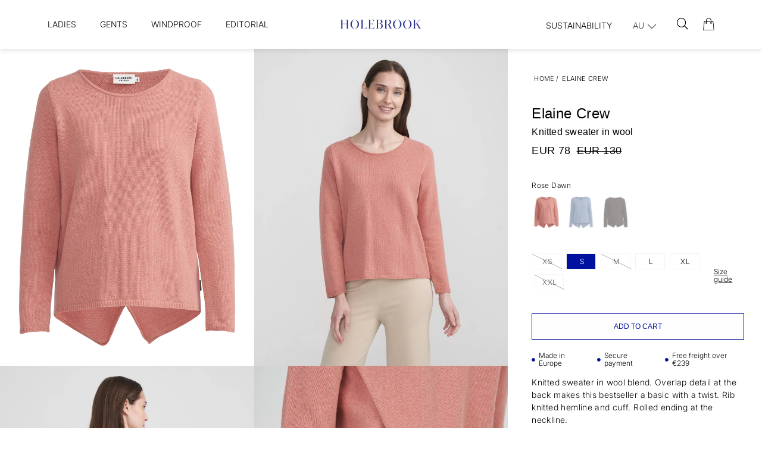

--- FILE ---
content_type: text/html;charset=UTF-8
request_url: https://www.holebrook.com/en-au/article/elaine-crew
body_size: 71561
content:
<!doctype html>
<html lang="en">
	<head>
		<meta charset="utf-8">
		<meta http-equiv="x-ua-compatible" content="ie=edge">
		<meta name="viewport" content="width=device-width, initial-scale=1">
		<meta property="og:image" content="https://media.viskanassets.com/v2/holebrookprod/normal/Holebrook_Elaine-Crew_522414_990_F.jpg"/>
				<meta property="og:image" content="https://media.viskanassets.com/v2/holebrookprod/normal/Holebrook_Elaine-Crew_522414_990_1.jpg"/>
				<meta property="og:image" content="https://media.viskanassets.com/v2/holebrookprod/normal/Holebrook_Elaine-Crew_522414_990_2.jpg"/>
				<meta property="og:image" content="https://media.viskanassets.com/v2/holebrookprod/normal/Holebrook_Elaine-Crew_522414_990_3.jpg"/>
				<meta property="product:price:currency" content="EUR">
		<meta property="product:price:amount" content="130.00">
					<meta property="product:sale_price:amount" content="78.00">
				<meta name="robots" content="index,follow"/>
	<meta name="description" content="uper nice, feminine sweater with that “little extra”. The back part is double with longer overlap edges. Front part has a clean, plain look. A thin tubular edge in neck gives the sweater a neat look. Holebrook leather label at front. The yarn is a comfortable wool mix. "/>
<meta property="og:title" content="Elaine Crew"/>
<meta property="og:description" content="uper nice, feminine sweater with that “little extra”. The back part is double with longer overlap edges. Front part has a clean, plain look. A thin tubular edge in neck gives the sweater a neat look. Holebrook leather label at front. The yarn is a comfortable wool mix. "/>
<meta property="og:site_name" content="Holebrook"/>
<meta property="og:type" content="product"/>
<meta property="og:url" content="https://www.holebrook.com/en-au/article/elaine-crew"/>

<meta name="google-site-verification" content="r-nUoJiEcxb7Wk6E0p4Ek_h28dLVmSxqoUYcsx9dnXU"/>
<title>Elaine Crew</title>
<link rel="canonical" href="https://www.holebrook.com/en-au/article/elaine-crew"/>

<link rel="alternate" hreflang="sv-se" href="https://www.holebrook.com/sv-se/article/elaine-crew"/>
		<link rel="alternate" hreflang="en-au" href="https://www.holebrook.com/en-au/article/elaine-crew"/>
		<link rel="alternate" hreflang="en-at" href="https://www.holebrook.com/en-at/article/elaine-crew"/>
		<link rel="alternate" hreflang="en-be" href="https://www.holebrook.com/en-be/article/elaine-crew"/>
		<link rel="alternate" hreflang="en-ca" href="https://www.holebrook.com/en-ca/article/elaine-crew"/>
		<link rel="alternate" hreflang="en-dk" href="https://www.holebrook.com/en-dk/article/elaine-crew"/>
		<link rel="alternate" hreflang="en-ee" href="https://www.holebrook.com/en-ee/article/elaine-crew"/>
		<link rel="alternate" hreflang="en-fi" href="https://www.holebrook.com/en-fi/article/elaine-crew"/>
		<link rel="alternate" hreflang="en-fr" href="https://www.holebrook.com/en-fr/article/elaine-crew"/>
		<link rel="alternate" hreflang="en-de" href="https://www.holebrook.com/en-de/article/elaine-crew"/>
		<link rel="alternate" hreflang="en-is" href="https://www.holebrook.com/en-is/article/elaine-crew"/>
		<link rel="alternate" hreflang="en-ie" href="https://www.holebrook.com/en-ie/article/elaine-crew"/>
		<link rel="alternate" hreflang="en-lv" href="https://www.holebrook.com/en-lv/article/elaine-crew"/>
		<link rel="alternate" hreflang="en-lt" href="https://www.holebrook.com/en-lt/article/elaine-crew"/>
		<link rel="alternate" hreflang="en-nl" href="https://www.holebrook.com/en-nl/article/elaine-crew"/>
		<link rel="alternate" hreflang="en-no" href="https://www.holebrook.com/en-no/article/elaine-crew"/>
		<link rel="alternate" hreflang="en-es" href="https://www.holebrook.com/en-es/article/elaine-crew"/>
		<link rel="alternate" hreflang="en-ch" href="https://www.holebrook.com/en-ch/article/elaine-crew"/>
		<link rel="alternate" hreflang="en-gb" href="https://www.holebrook.com/en-gb/article/elaine-crew"/>
		<link rel="alternate" hreflang="en-us" href="https://www.holebrook.com/en-us/article/elaine-crew"/>
		<link rel="alternate" hreflang="en-ax" href="https://www.holebrook.com/en-ax/article/elaine-crew"/>
		<link rel="alternate" href="https://www.holebrook.com/" hreflang="x-default"/>
<script type="text/javascript">
		//<![CDATA[
		window.lipscoreInit = function() {
			lipscore.init({
				apiKey: "32dcd75a288b280b3bcdb854"
			});
		};
		(function() {
			var scr = document.createElement('script'); scr.async = 1;
			scr.src = "//static.lipscore.com/assets/en/lipscore-v1.js";
			document.getElementsByTagName('head')[0].appendChild(scr);
		})();
		//]]>
	</script>
<link rel="icon" type="image/png" href="https://media.viskanassets.com/v2/holebrookprod/original/new-favicon-16x16.png" sizes="16x16"/>
		<link rel="icon" type="image/png" href="https://media.viskanassets.com/v2/holebrookprod/original/new-favicon-24x24.png" sizes="24x24"/>
		<link rel="icon" type="image/png" href="https://media.viskanassets.com/v2/holebrookprod/original/new-favicon-32x32.png" sizes="32x32"/>
		<link rel="icon" type="image/png" href="https://media.viskanassets.com/v2/holebrookprod/original/new-favicon-48x48.png" sizes="48x48"/>
	<link rel="preload" href="https://cdn.viskan.com/V12/7.0.0/index.js" as="script">


<link rel="preload" href="/build/chunks/runtime~main-7741d2131ebd69f040cd.js" as="script">

<link rel="preload" href="/build/chunks/d9167feffd622223a9d5.js" as="script">

<link rel="preload" href="/build/chunks/68ed15f13d2835b73540.js" as="script">

<link rel="preload" href="/build/chunks/9d11fd8fb42b1f897453.js" as="script">

<link rel="preload" href="/build/chunks/7fe5a7229917c5d15690.js" as="script">

<link rel="preload" href="/build/chunks/d4472fd70cbfb60aa149.js" as="script">

<link rel="preload" href="/build/chunks/cad1e1e7d05c0bc7c46d.js" as="script">

<link rel="preload" href="/build/chunks/abbc2b8a3a6e32c26201.js" as="script">

<link rel="preload" href="/build/chunks/6e061cc14c07727f4894.js" as="script">

<link rel="preload" href="/build/chunks/a56dff1b039678667d2b.js" as="script">

<link rel="preload" href="/build/chunks/b5aa8216960e958eb01e.js" as="script">

<link rel="preload" href="/build/chunks/606511626b61e19f94f2.js" as="script">

<link rel="preload" href="/build/chunks/e067eccf91819370eb02.js" as="script">

<link rel="preload" href="/build/chunks/ece49fa827dda6c317a2.js" as="script">

<link rel="preload" href="/build/chunks/f34b467b2b28e2894884.js" as="script">

<link rel="preload" href="/build/chunks/dd7ab749eb0bb48019bd.js" as="script">



<link rel="preload" href="/build/chunks/slider-18db3da9d6fcd426de56.css" as="style">

<link rel="preload" href="/build/chunks/main-5599621750cf3538aded.css" as="style">


<link rel="preload" href="/customer.css" as="style">

<link rel="preload" href="https://cdn.viskan.com/font-awesome/releases/v5.15.1/webfonts/fa-light-300.woff2" as="font" type="font/woff2" crossorigin="anonymous">
	<link rel="preload" href="https://cdn.viskan.com/font-awesome/releases/v5.15.1/webfonts/fa-regular-400.woff2" as="font" type="font/woff2" crossorigin="anonymous">
	<link rel="preload" href="https://cdn.viskan.com/font-awesome/releases/v5.15.1/webfonts/fa-brands-400.woff2" as="font" type="font/woff2" crossorigin="anonymous">
	<link rel="preload" href="https://cdn.viskan.com/font-awesome/releases/v5.15.1/webfonts/fa-solid-900.woff2" as="font" type="font/woff2" crossorigin="anonymous">
<link rel="preconnect" href="https://media.viskanassets.com">
<script type="module" src="https://gallery.cevoid.com/index.js" defer></script>
</head>
	<body>
		<div class="Breakpoint-value"></div>
		<div id="Streamline">
			<script>
				//<![CDATA[
					window._streamline = window._streamline || {};
					window._streamline.siteContext = 

{
	"aggregateAttribute1Group": true,
	"aggregateAttribute2Group": false,
	"aggregateAttribute3Group": false,
	"articleUrlPrefix": "article",
	"club_id": "0",
	
	"cmsSettings": {
		"tags": { "article": "cms-article-x", "articleQuickBuy": "cms-article-quick-buy", "computedStyles": "cms-computed-styles", "css": "custom-css", "defaultTree": "estore", "footer": "cms-footer-x", "header": "cms-header-x", "styles": "cms-styles", "presetStyles": "cms-preset-styles", "computedPresetStyles": "cms-computed-preset-styles", "componentPresets": "cms-component-presets" }
	},
	"environment": "Production",
	"mediaConfig": {
		"mediaPath": "",
		"mediaServiceBaseURL": "https://media.viskanassets.com/v2/holebrookprod",
		"scalings": {"normal":{"name":"normal","width":800,"height":800,"fitIn":true},"thumbnail":{"name":"thumbnail","width":128,"height":128,"fitIn":true},"original":{"name":"original","width":2000,"height":2000,"fitIn":true},"large":{"name":"large","width":2048,"height":2048},"list":{"name":"list","width":1000,"height":1000,"fitIn":true,"quality":90}}
	},
	"dataCollector": {
		"endpoint": "",
		"instanceAlias": ""
	},
	"companyName": "Holebrook",
	"customer": {
		"isBusinessAllowed": false,
		"isPersonAllowed": true
	},
	"country_code": "AU",
	"countries": [{
			"id": 0,
			"iso": "SE",
			"language": "sv",
			"languageId": 1,
			"name": "Sverige",
			"shopable": true,
			"selectable": true,
			"handledAs": ""
		},{
			"id": 24,
			"iso": "AU",
			"language": "en",
			"languageId": 3,
			"name": "Australia",
			"shopable": true,
			"selectable": true,
			"handledAs": ""
		},{
			"id": 23,
			"iso": "AT",
			"language": "en",
			"languageId": 3,
			"name": "Austria",
			"shopable": true,
			"selectable": true,
			"handledAs": ""
		},{
			"id": 11,
			"iso": "BE",
			"language": "en",
			"languageId": 3,
			"name": "Belgium",
			"shopable": true,
			"selectable": true,
			"handledAs": ""
		},{
			"id": 27,
			"iso": "CA",
			"language": "en",
			"languageId": 3,
			"name": "Canada",
			"shopable": true,
			"selectable": true,
			"handledAs": ""
		},{
			"id": 12,
			"iso": "DK",
			"language": "en",
			"languageId": 3,
			"name": "Denmark",
			"shopable": true,
			"selectable": true,
			"handledAs": ""
		},{
			"id": 13,
			"iso": "EE",
			"language": "en",
			"languageId": 3,
			"name": "Estonia",
			"shopable": true,
			"selectable": true,
			"handledAs": ""
		},{
			"id": 1,
			"iso": "FI",
			"language": "en",
			"languageId": 3,
			"name": "Finland",
			"shopable": true,
			"selectable": true,
			"handledAs": ""
		},{
			"id": 14,
			"iso": "FR",
			"language": "en",
			"languageId": 3,
			"name": "France",
			"shopable": true,
			"selectable": true,
			"handledAs": ""
		},{
			"id": 22,
			"iso": "DE",
			"language": "en",
			"languageId": 3,
			"name": "Germany",
			"shopable": true,
			"selectable": true,
			"handledAs": ""
		},{
			"id": 25,
			"iso": "IS",
			"language": "en",
			"languageId": 3,
			"name": "Iceland",
			"shopable": true,
			"selectable": true,
			"handledAs": ""
		},{
			"id": 15,
			"iso": "IE",
			"language": "en",
			"languageId": 3,
			"name": "Ireland",
			"shopable": true,
			"selectable": true,
			"handledAs": ""
		},{
			"id": 17,
			"iso": "LV",
			"language": "en",
			"languageId": 3,
			"name": "Latvia",
			"shopable": true,
			"selectable": true,
			"handledAs": ""
		},{
			"id": 7,
			"iso": "LT",
			"language": "en",
			"languageId": 3,
			"name": "Lithuania",
			"shopable": true,
			"selectable": true,
			"handledAs": ""
		},{
			"id": 18,
			"iso": "NL",
			"language": "en",
			"languageId": 3,
			"name": "Netherlands",
			"shopable": true,
			"selectable": true,
			"handledAs": ""
		},{
			"id": 28,
			"iso": "NO",
			"language": "en",
			"languageId": 3,
			"name": "Norway",
			"shopable": true,
			"selectable": true,
			"handledAs": ""
		},{
			"id": 19,
			"iso": "ES",
			"language": "en",
			"languageId": 3,
			"name": "Spain",
			"shopable": true,
			"selectable": true,
			"handledAs": ""
		},{
			"id": 29,
			"iso": "CH",
			"language": "en",
			"languageId": 3,
			"name": "Switzerland",
			"shopable": true,
			"selectable": true,
			"handledAs": ""
		},{
			"id": 20,
			"iso": "GB",
			"language": "en",
			"languageId": 3,
			"name": "United Kingdom",
			"shopable": true,
			"selectable": true,
			"handledAs": ""
		},{
			"id": 30,
			"iso": "US",
			"language": "en",
			"languageId": 3,
			"name": "United States",
			"shopable": true,
			"selectable": true,
			"handledAs": ""
		},{
			"id": 26,
			"iso": "AX",
			"language": "en",
			"languageId": 3,
			"name": "Åland",
			"shopable": true,
			"selectable": true,
			"handledAs": ""
		}],
	
	"country_id": 24,
	"countryShopable": true,
	"countrySelectable": true,
	"countryHandledAs": "",
	"currency_code": "EUR",
	"currency_id": "1",
	
	"defaultLanguageId": 1,
	"lang_code_web": "en",
	"lang_id": 3,
	"loadCategoryOnArticle": false,
	"locale": "en-AU",
	"localePickerPath": "/locale/",
	"reCAPTCHASiteKey": "6LdHqBEUAAAAALG-INwaSDHoIS6Vlsxc7sHK-BvA",
	"searchUrlPrefix": "/search",
	"selectedPurchaseCountry": {
			"id": 24,
			"iso": "AU",
			"language": "en",
			"languageId": 3,
			"name": "Australia",
			"shopable": true,
			"selectable": true,
			"handledAs": ""
		},
	"settings": {
		"addArticleFilterToUrl": true,
		"articleRedirectNotFoundUrl": "",
		"daysAsBrandNew": 30,
		"excludeOutOfStockListArticles": true,
		"excludeOutOfStockRelatedArticles": true,
		"articleStoreEnabled": false,
		"checkMediaEnabled": true,
		"ingridShippingAssistantEnabled": false,
		"ingridShippingAssistantEnabled_country": false,
		"klarnaShippingAssistantEnabled": false,
		"klarnaShippingAssistantEnabled_country": false,
		"klarnaSeparateShippingAddressEnabled": false,
		"remarketing": true,
		"useArticleQuickBuyLayout": true,
		"receiptUrlPath": "receipt",
		"termsUrlPath": "terms-and-conditions",
		"checkoutUrl": "checkout",
		"hideZeroPrice": false,
		"showLowestPrice": false,
		"lowestPricePrefixText": "",
		"lowestPriceSuffixText": "",
		"articleListWithPrentypes": false,
		"isSizeMatchRequired": false,
		"useFallbackImageForSize": false,
		"isAttr3MatchRequired": false,
		"useFallbackImageGlobal": false,
		"receiptLayout": "default",
		"noPreselectAttribute1": false,
		"noPreselectAttribute2": false,
		"noPreselectAttribute3": false,
		"disableExVATForB2B": false,
		"showPricesExVAT": false,
		"calculateDiscountPercentFromLowestPrice": false,
		"ingridTrackingWidgetEnabled": false,
		"hideLowestPriceForSpecificOfferTypes": "",
		"improvedPaginationSeo": true,
		"paginatedPageName": "",
		"lowLevelUpdateEnabled": false,
		"uniqueBrandNewBadge": "",
		"uniqueSaleBadge": ""
	},
	"thirdParty": {
		"googleAnalyticsId": "",
		"googleTagManagerId": "GTM-MH9R545",
		"googleAnalyticsUa": true,
		"googleAnalytics4": true,
		"googlePersonalDataEmail": false,
		"googlePersonalDataEmailSha1": false,
		"googlePersonalDataFirstName": false,
		"googlePersonalDataLastName": false,
		"googlePersonalDataStreetAddress": false,
		"googlePersonalDataZipCode": false,
		"googlePersonalDataCity": false,
		"googlePersonalDataCountry": false,
		"googlePersonalDataPhoneNumber": false,
		"piwikId": "",
		"piwikInstanceAddress": "",
		"getLipscoreOrderDataFromAPI": false,
		"imboxId": ""
	},
	"localeMode": "LANGUAGE_AND_COUNTRY_IN_PATH",
	"useLookup": true,
	"sellerId": -1
}
;
					window._streamline.customerOnLoadStatus = 
		{
			"logged_in": false,
			"logged_in_level": 0,
			"person_flg": true
		}
	;
					window.__PRELOADED_STREAMLINE_STATE__ = 

		{
			
					article: {
						article: {"link_friendly_name":"elaine-crew","art_id":10,"defaultCategory":{},"brandnew":false,"articleCampaigns":[{"camp_id":1205,"customerType":-1,"offertype_id":6,"camp_name":"Archive Sale - 40% AU","camp_name2":"","camp_desc":"","skuIds":[13262,13260,13259,13258,13261,13263,13268,13266,13265,13264,13267,13269,13256,13254,13253,13252,13255,13257],"propertyKeys":[],"parameters":[]}],"inStoreStock":false,"incomingInStock":false,"brandName":"","art_desc":"\u003Cdiv\u003EKnitted sweater in wool\u003C/div\u003E","articleCategories":[{"default_flg":false,"category":{"cat_id":1001,"catname":"eStore","link_friendly_name":"estore/","hierarchy":{"level":1,"level_3":0,"level_4":0}}},{"default_flg":false,"category":{"cat_id":1016,"catname":"Artiklar","link_friendly_name":"articles/","hierarchy":{"level":2,"level_3":0,"level_4":0}}},{"default_flg":false,"category":{"cat_id":1056,"catname":"Archive Sale","link_friendly_name":"collections/previous-collections/ladies/","hierarchy":{"level":4,"level_3":157,"level_4":1056}}},{"default_flg":false,"category":{"cat_id":1221,"catname":"Knitted sweaters","link_friendly_name":"collections/previous-collections/ladies/knitted-sweaters/","hierarchy":{"level":5,"level_3":157,"level_4":1056}}}],"inStock":true,"brand":{},"propertyKeys":[{"usedForFilter":true,"keygroup":"","propertykey_name_internal":"Bleach","propertykey_name":"Bleach","propertykey_desc":"","propertyValues":[{"propertyvalue":"Do not use bleach.","propertyvalue_desc":"","propertyvalue_internal":"Använd inte blekning.","propertyvalue_id":11551}]},{"usedForFilter":true,"keygroup":"","propertykey_name_internal":"Bleach Symbol","propertykey_name":"Bleach Symbol","propertykey_desc":"","propertyValues":[{"propertyvalue":"Do_not_use_bleach.png","propertyvalue_desc":"","propertyvalue_internal":"Do_not_use_bleach.png","propertyvalue_id":13375}]},{"usedForFilter":true,"keygroup":"","propertykey_name_internal":"Composition","propertykey_name":"Composition","propertykey_desc":"","propertyValues":[{"propertyvalue":"80% Wool/20% PA","propertyvalue_desc":"","propertyvalue_internal":"80% Wool/20% PA","propertyvalue_id":10818}]},{"usedForFilter":true,"keygroup":"","propertykey_name_internal":"Details1","propertykey_name":"Details1","propertykey_desc":"","propertyValues":[{"propertyvalue":"Super nice, feminine sweater with that “little","propertyvalue_desc":"","propertyvalue_internal":"Superfin feminin tröja som har det där” lilla","propertyvalue_id":11643}]},{"usedForFilter":true,"keygroup":"","propertykey_name_internal":"Details2","propertykey_name":"Details2","propertykey_desc":"","propertyValues":[{"propertyvalue":"extra”.\r\n","propertyvalue_desc":"","propertyvalue_internal":"extra”.\r\n","propertyvalue_id":11644}]},{"usedForFilter":true,"keygroup":"","propertykey_name_internal":"Details3","propertykey_name":"Details3","propertykey_desc":"","propertyValues":[{"propertyvalue":"The back part is double with longer  overlap","propertyvalue_desc":"","propertyvalue_internal":"Bakstycket är dubbelt och ligger fint omlott men","propertyvalue_id":11645}]},{"usedForFilter":true,"keygroup":"","propertykey_name_internal":"Details4","propertykey_name":"Details4","propertykey_desc":"","propertyValues":[{"propertyvalue":"edges.\r\n","propertyvalue_desc":"","propertyvalue_internal":"lite längre flikar nertill.\r\n","propertyvalue_id":11646}]},{"usedForFilter":true,"keygroup":"","propertykey_name_internal":"Details5","propertykey_name":"Details5","propertykey_desc":"","propertyValues":[{"propertyvalue":"Front part has a clean, plain look.\r\n","propertyvalue_desc":"","propertyvalue_internal":"Framtill har den ett avskalat och enkelt","propertyvalue_id":11647}]},{"usedForFilter":true,"keygroup":"","propertykey_name_internal":"Dry Clean","propertykey_name":"Dry Clean","propertykey_desc":"","propertyValues":[{"propertyvalue":"Dry clean with actual chemicals, gentle.","propertyvalue_desc":"","propertyvalue_internal":"Varsam kemtvätt med angiven vätska.","propertyvalue_id":11621}]},{"usedForFilter":true,"keygroup":"","propertykey_name_internal":"Dry Clean Symbol","propertykey_name":"Dry Clean Symbol","propertykey_desc":"","propertyValues":[{"propertyvalue":"Dry_clean_with_actual_chemicals_gentle.png","propertyvalue_desc":"","propertyvalue_internal":"Dry_clean_with_actual_chemicals_gentle.png","propertyvalue_id":13377}]},{"usedForFilter":true,"keygroup":"","propertykey_name_internal":"Drying","propertykey_name":"Drying","propertykey_desc":"","propertyValues":[{"propertyvalue":"Stretch when wet to shape. Do not tumble dry","propertyvalue_desc":"","propertyvalue_internal":"Sträckes i vått tillstånd. Torktumlas inte","propertyvalue_id":11560}]},{"usedForFilter":true,"keygroup":"","propertykey_name_internal":"Drying Symbol","propertykey_name":"Drying Symbol","propertykey_desc":"","propertyValues":[{"propertyvalue":"Hang_to_dry.png","propertyvalue_desc":"","propertyvalue_internal":"Hang_to_dry.png","propertyvalue_id":13379}]},{"usedForFilter":true,"keygroup":"","propertykey_name_internal":"Gender","propertykey_name":"Gender","propertykey_desc":"","propertyValues":[{"propertyvalue":"Woman","propertyvalue_desc":"","propertyvalue_internal":"WOMAN","propertyvalue_id":8434}]},{"usedForFilter":true,"keygroup":"","propertykey_name_internal":"Ironing","propertykey_name":"Ironing","propertykey_desc":"","propertyValues":[{"propertyvalue":"Iron inside out","propertyvalue_desc":"","propertyvalue_internal":"Strykes på avigsidan","propertyvalue_id":11562}]},{"usedForFilter":true,"keygroup":"","propertykey_name_internal":"Ironing Symbol","propertykey_name":"Ironing Symbol","propertykey_desc":"","propertyValues":[{"propertyvalue":"Iron_in_low_temperature.png","propertyvalue_desc":"","propertyvalue_internal":"Iron_in_low_temperature.png","propertyvalue_id":13381}]},{"usedForFilter":true,"keygroup":"","propertykey_name_internal":"Product Group","propertykey_name":"Product Group","propertykey_desc":"","propertyValues":[{"propertyvalue":"80% Wool/20% PA","propertyvalue_desc":"","propertyvalue_internal":"80% Wool/20% PA","propertyvalue_id":11407}]},{"usedForFilter":true,"keygroup":"","propertykey_name_internal":"Product Type","propertykey_name":"Product Type","propertykey_desc":"","propertyValues":[{"propertyvalue":"Knitted","propertyvalue_desc":"","propertyvalue_internal":"Knitted","propertyvalue_id":1357}]},{"usedForFilter":true,"keygroup":"","propertykey_name_internal":"Washing","propertykey_name":"Washing","propertykey_desc":"","propertyValues":[{"propertyvalue":" Hand wash only with mild detergent. Wash with inside out. Max shrinkage 5 %","propertyvalue_desc":"","propertyvalue_internal":"Endast handtvätt med milt tvättmedel. Tvättas med avigsidan ut. Krymper max 5 %","propertyvalue_id":11648}]},{"usedForFilter":true,"keygroup":"","propertykey_name_internal":"Washing Symbol","propertykey_name":"Washing Symbol","propertykey_desc":"","propertyValues":[{"propertyvalue":"Hand_wash.png","propertyvalue_desc":"","propertyvalue_internal":"Hand_wash.png","propertyvalue_id":13383}]}],"articleAttributes":[{"sku_id":13262,"attr1_id":270,"attr2_id":21,"attr3_id":0,"pluno":"7314830096670","ean13":"7314830096670","supplierNo":"7314830096670","weight":"300.00","width":"0","height":"0","length":"0","volume":0,"extra_1":"","extra_2":"","extra_3":"","skuStatus":"FOR_SALE","brandnew":false,"inStock":false,"inStoreStock":false,"incomingInStock":false,"stockBalance":0,"incomingStockBalance":0,"closestEstimatedShippingDate":null,"del_dat":null,"articlePrice":{"club_id":0,"price_sales":78,"price_sales_exvat":78.0,"price_org":130,"price_org_exvat":130,"price_rec":0,"price_rec_exvat":0,"price_unit":0,"price_unit_exvat":0,"vat":0.0,"camp_id":1205,"lowestPrice":0.0,"offertype_id":6,"isPriceCampaign":true},"rentalPeriods":[],"attribute1":{"attr1_id":270,"attr1_no":"513","rgb_code":"","colorGroup":"Pink","attr1_code":"Rose Dawn","attr1_desc":""},"attribute2":{"attr2_id":21,"attr2_no":"02","attr2_code":"XS","attr2_desc":"","sort":10},"attribute3":{"attr3_id":0,"attr3_no":"","attr3_code":"(Ingen)","attr3_desc":"(Ingen)"},"propertyKeys":[]},{"sku_id":13260,"attr1_id":270,"attr2_id":18,"attr3_id":0,"pluno":"7314830096687","ean13":"7314830096687","supplierNo":"7314830096687","weight":"300.00","width":"0","height":"0","length":"0","volume":0,"extra_1":"","extra_2":"","extra_3":"","skuStatus":"FOR_SALE","brandnew":false,"inStock":true,"inStoreStock":false,"incomingInStock":false,"stockBalance":5,"incomingStockBalance":0,"closestEstimatedShippingDate":null,"del_dat":null,"articlePrice":{"club_id":0,"price_sales":78,"price_sales_exvat":78.0,"price_org":130,"price_org_exvat":130,"price_rec":0,"price_rec_exvat":0,"price_unit":0,"price_unit_exvat":0,"vat":0.0,"camp_id":1205,"lowestPrice":0.0,"offertype_id":6,"isPriceCampaign":true},"rentalPeriods":[],"attribute1":{"attr1_id":270,"attr1_no":"513","rgb_code":"","colorGroup":"Pink","attr1_code":"Rose Dawn","attr1_desc":""},"attribute2":{"attr2_id":18,"attr2_no":"03","attr2_code":"S","attr2_desc":"","sort":11},"attribute3":{"attr3_id":0,"attr3_no":"","attr3_code":"(Ingen)","attr3_desc":"(Ingen)"},"propertyKeys":[]},{"sku_id":13259,"attr1_id":270,"attr2_id":16,"attr3_id":0,"pluno":"7314830096694","ean13":"7314830096694","supplierNo":"7314830096694","weight":"300.00","width":"0","height":"0","length":"0","volume":0,"extra_1":"","extra_2":"","extra_3":"","skuStatus":"FOR_SALE","brandnew":false,"inStock":false,"inStoreStock":false,"incomingInStock":false,"stockBalance":0,"incomingStockBalance":0,"closestEstimatedShippingDate":null,"del_dat":null,"articlePrice":{"club_id":0,"price_sales":78,"price_sales_exvat":78.0,"price_org":130,"price_org_exvat":130,"price_rec":0,"price_rec_exvat":0,"price_unit":0,"price_unit_exvat":0,"vat":0.0,"camp_id":1205,"lowestPrice":0.0,"offertype_id":6,"isPriceCampaign":true},"rentalPeriods":[],"attribute1":{"attr1_id":270,"attr1_no":"513","rgb_code":"","colorGroup":"Pink","attr1_code":"Rose Dawn","attr1_desc":""},"attribute2":{"attr2_id":16,"attr2_no":"04","attr2_code":"M","attr2_desc":"","sort":13},"attribute3":{"attr3_id":0,"attr3_no":"","attr3_code":"(Ingen)","attr3_desc":"(Ingen)"},"propertyKeys":[]},{"sku_id":13258,"attr1_id":270,"attr2_id":14,"attr3_id":0,"pluno":"7314830096700","ean13":"7314830096700","supplierNo":"7314830096700","weight":"300.00","width":"0","height":"0","length":"0","volume":0,"extra_1":"","extra_2":"","extra_3":"","skuStatus":"FOR_SALE","brandnew":false,"inStock":true,"inStoreStock":false,"incomingInStock":false,"stockBalance":5,"incomingStockBalance":0,"closestEstimatedShippingDate":null,"del_dat":null,"articlePrice":{"club_id":0,"price_sales":78,"price_sales_exvat":78.0,"price_org":130,"price_org_exvat":130,"price_rec":0,"price_rec_exvat":0,"price_unit":0,"price_unit_exvat":0,"vat":0.0,"camp_id":1205,"lowestPrice":0.0,"offertype_id":6,"isPriceCampaign":true},"rentalPeriods":[],"attribute1":{"attr1_id":270,"attr1_no":"513","rgb_code":"","colorGroup":"Pink","attr1_code":"Rose Dawn","attr1_desc":""},"attribute2":{"attr2_id":14,"attr2_no":"05","attr2_code":"L","attr2_desc":"","sort":14},"attribute3":{"attr3_id":0,"attr3_no":"","attr3_code":"(Ingen)","attr3_desc":"(Ingen)"},"propertyKeys":[]},{"sku_id":13261,"attr1_id":270,"attr2_id":20,"attr3_id":0,"pluno":"7314830096717","ean13":"7314830096717","supplierNo":"7314830096717","weight":"300.00","width":"0","height":"0","length":"0","volume":0,"extra_1":"","extra_2":"","extra_3":"","skuStatus":"FOR_SALE","brandnew":false,"inStock":true,"inStoreStock":false,"incomingInStock":false,"stockBalance":2,"incomingStockBalance":0,"closestEstimatedShippingDate":null,"del_dat":null,"articlePrice":{"club_id":0,"price_sales":78,"price_sales_exvat":78.0,"price_org":130,"price_org_exvat":130,"price_rec":0,"price_rec_exvat":0,"price_unit":0,"price_unit_exvat":0,"vat":0.0,"camp_id":1205,"lowestPrice":0.0,"offertype_id":6,"isPriceCampaign":true},"rentalPeriods":[],"attribute1":{"attr1_id":270,"attr1_no":"513","rgb_code":"","colorGroup":"Pink","attr1_code":"Rose Dawn","attr1_desc":""},"attribute2":{"attr2_id":20,"attr2_no":"06","attr2_code":"XL","attr2_desc":"","sort":16},"attribute3":{"attr3_id":0,"attr3_no":"","attr3_code":"(Ingen)","attr3_desc":"(Ingen)"},"propertyKeys":[]},{"sku_id":13263,"attr1_id":270,"attr2_id":22,"attr3_id":0,"pluno":"7314830096724","ean13":"7314830096724","supplierNo":"7314830096724","weight":"300.00","width":"0","height":"0","length":"0","volume":0,"extra_1":"","extra_2":"","extra_3":"","skuStatus":"FOR_SALE","brandnew":false,"inStock":false,"inStoreStock":false,"incomingInStock":false,"stockBalance":0,"incomingStockBalance":0,"closestEstimatedShippingDate":null,"del_dat":null,"articlePrice":{"club_id":0,"price_sales":78,"price_sales_exvat":78.0,"price_org":130,"price_org_exvat":130,"price_rec":0,"price_rec_exvat":0,"price_unit":0,"price_unit_exvat":0,"vat":0.0,"camp_id":1205,"lowestPrice":0.0,"offertype_id":6,"isPriceCampaign":true},"rentalPeriods":[],"attribute1":{"attr1_id":270,"attr1_no":"513","rgb_code":"","colorGroup":"Pink","attr1_code":"Rose Dawn","attr1_desc":""},"attribute2":{"attr2_id":22,"attr2_no":"07","attr2_code":"XXL","attr2_desc":"","sort":17},"attribute3":{"attr3_id":0,"attr3_no":"","attr3_code":"(Ingen)","attr3_desc":"(Ingen)"},"propertyKeys":[]},{"sku_id":13268,"attr1_id":289,"attr2_id":21,"attr3_id":0,"pluno":"7314830096731","ean13":"7314830096731","supplierNo":"7314830096731","weight":"300.00","width":"0","height":"0","length":"0","volume":0,"extra_1":"","extra_2":"","extra_3":"","skuStatus":"FOR_SALE","brandnew":false,"inStock":true,"inStoreStock":false,"incomingInStock":false,"stockBalance":1,"incomingStockBalance":0,"closestEstimatedShippingDate":null,"del_dat":null,"articlePrice":{"club_id":0,"price_sales":78,"price_sales_exvat":78.0,"price_org":130,"price_org_exvat":130,"price_rec":0,"price_rec_exvat":0,"price_unit":0,"price_unit_exvat":0,"vat":0.0,"camp_id":1205,"lowestPrice":0.0,"offertype_id":6,"isPriceCampaign":true},"rentalPeriods":[],"attribute1":{"attr1_id":289,"attr1_no":"602","rgb_code":"","colorGroup":"Navy","attr1_code":"Dove Blue","attr1_desc":""},"attribute2":{"attr2_id":21,"attr2_no":"02","attr2_code":"XS","attr2_desc":"","sort":10},"attribute3":{"attr3_id":0,"attr3_no":"","attr3_code":"(Ingen)","attr3_desc":"(Ingen)"},"propertyKeys":[]},{"sku_id":13266,"attr1_id":289,"attr2_id":18,"attr3_id":0,"pluno":"7314830096748","ean13":"7314830096748","supplierNo":"7314830096748","weight":"300.00","width":"0","height":"0","length":"0","volume":0,"extra_1":"","extra_2":"","extra_3":"","skuStatus":"FOR_SALE","brandnew":false,"inStock":true,"inStoreStock":false,"incomingInStock":false,"stockBalance":20,"incomingStockBalance":0,"closestEstimatedShippingDate":null,"del_dat":null,"articlePrice":{"club_id":0,"price_sales":78,"price_sales_exvat":78.0,"price_org":130,"price_org_exvat":130,"price_rec":0,"price_rec_exvat":0,"price_unit":0,"price_unit_exvat":0,"vat":0.0,"camp_id":1205,"lowestPrice":0.0,"offertype_id":6,"isPriceCampaign":true},"rentalPeriods":[],"attribute1":{"attr1_id":289,"attr1_no":"602","rgb_code":"","colorGroup":"Navy","attr1_code":"Dove Blue","attr1_desc":""},"attribute2":{"attr2_id":18,"attr2_no":"03","attr2_code":"S","attr2_desc":"","sort":11},"attribute3":{"attr3_id":0,"attr3_no":"","attr3_code":"(Ingen)","attr3_desc":"(Ingen)"},"propertyKeys":[]},{"sku_id":13265,"attr1_id":289,"attr2_id":16,"attr3_id":0,"pluno":"7314830096755","ean13":"7314830096755","supplierNo":"7314830096755","weight":"300.00","width":"0","height":"0","length":"0","volume":0,"extra_1":"","extra_2":"","extra_3":"","skuStatus":"FOR_SALE","brandnew":false,"inStock":false,"inStoreStock":false,"incomingInStock":false,"stockBalance":0,"incomingStockBalance":0,"closestEstimatedShippingDate":null,"del_dat":null,"articlePrice":{"club_id":0,"price_sales":78,"price_sales_exvat":78.0,"price_org":130,"price_org_exvat":130,"price_rec":0,"price_rec_exvat":0,"price_unit":0,"price_unit_exvat":0,"vat":0.0,"camp_id":1205,"lowestPrice":0.0,"offertype_id":6,"isPriceCampaign":true},"rentalPeriods":[],"attribute1":{"attr1_id":289,"attr1_no":"602","rgb_code":"","colorGroup":"Navy","attr1_code":"Dove Blue","attr1_desc":""},"attribute2":{"attr2_id":16,"attr2_no":"04","attr2_code":"M","attr2_desc":"","sort":13},"attribute3":{"attr3_id":0,"attr3_no":"","attr3_code":"(Ingen)","attr3_desc":"(Ingen)"},"propertyKeys":[]},{"sku_id":13264,"attr1_id":289,"attr2_id":14,"attr3_id":0,"pluno":"7314830096762","ean13":"7314830096762","supplierNo":"7314830096762","weight":"300.00","width":"0","height":"0","length":"0","volume":0,"extra_1":"","extra_2":"","extra_3":"","skuStatus":"FOR_SALE","brandnew":false,"inStock":true,"inStoreStock":false,"incomingInStock":false,"stockBalance":21,"incomingStockBalance":0,"closestEstimatedShippingDate":null,"del_dat":null,"articlePrice":{"club_id":0,"price_sales":78,"price_sales_exvat":78.0,"price_org":130,"price_org_exvat":130,"price_rec":0,"price_rec_exvat":0,"price_unit":0,"price_unit_exvat":0,"vat":0.0,"camp_id":1205,"lowestPrice":0.0,"offertype_id":6,"isPriceCampaign":true},"rentalPeriods":[],"attribute1":{"attr1_id":289,"attr1_no":"602","rgb_code":"","colorGroup":"Navy","attr1_code":"Dove Blue","attr1_desc":""},"attribute2":{"attr2_id":14,"attr2_no":"05","attr2_code":"L","attr2_desc":"","sort":14},"attribute3":{"attr3_id":0,"attr3_no":"","attr3_code":"(Ingen)","attr3_desc":"(Ingen)"},"propertyKeys":[]},{"sku_id":13267,"attr1_id":289,"attr2_id":20,"attr3_id":0,"pluno":"7314830096779","ean13":"7314830096779","supplierNo":"7314830096779","weight":"300.00","width":"0","height":"0","length":"0","volume":0,"extra_1":"","extra_2":"","extra_3":"","skuStatus":"FOR_SALE","brandnew":false,"inStock":true,"inStoreStock":false,"incomingInStock":false,"stockBalance":8,"incomingStockBalance":0,"closestEstimatedShippingDate":null,"del_dat":null,"articlePrice":{"club_id":0,"price_sales":78,"price_sales_exvat":78.0,"price_org":130,"price_org_exvat":130,"price_rec":0,"price_rec_exvat":0,"price_unit":0,"price_unit_exvat":0,"vat":0.0,"camp_id":1205,"lowestPrice":0.0,"offertype_id":6,"isPriceCampaign":true},"rentalPeriods":[],"attribute1":{"attr1_id":289,"attr1_no":"602","rgb_code":"","colorGroup":"Navy","attr1_code":"Dove Blue","attr1_desc":""},"attribute2":{"attr2_id":20,"attr2_no":"06","attr2_code":"XL","attr2_desc":"","sort":16},"attribute3":{"attr3_id":0,"attr3_no":"","attr3_code":"(Ingen)","attr3_desc":"(Ingen)"},"propertyKeys":[]},{"sku_id":13269,"attr1_id":289,"attr2_id":22,"attr3_id":0,"pluno":"7314830096786","ean13":"7314830096786","supplierNo":"7314830096786","weight":"300.00","width":"0","height":"0","length":"0","volume":0,"extra_1":"","extra_2":"","extra_3":"","skuStatus":"FOR_SALE","brandnew":false,"inStock":false,"inStoreStock":false,"incomingInStock":false,"stockBalance":0,"incomingStockBalance":0,"closestEstimatedShippingDate":null,"del_dat":null,"articlePrice":{"club_id":0,"price_sales":78,"price_sales_exvat":78.0,"price_org":130,"price_org_exvat":130,"price_rec":0,"price_rec_exvat":0,"price_unit":0,"price_unit_exvat":0,"vat":0.0,"camp_id":1205,"lowestPrice":0.0,"offertype_id":6,"isPriceCampaign":true},"rentalPeriods":[],"attribute1":{"attr1_id":289,"attr1_no":"602","rgb_code":"","colorGroup":"Navy","attr1_code":"Dove Blue","attr1_desc":""},"attribute2":{"attr2_id":22,"attr2_no":"07","attr2_code":"XXL","attr2_desc":"","sort":17},"attribute3":{"attr3_id":0,"attr3_no":"","attr3_code":"(Ingen)","attr3_desc":"(Ingen)"},"propertyKeys":[]},{"sku_id":13256,"attr1_id":140,"attr2_id":21,"attr3_id":0,"pluno":"7314830096793","ean13":"7314830096793","supplierNo":"7314830096793","weight":"300.00","width":"0","height":"0","length":"0","volume":0,"extra_1":"","extra_2":"","extra_3":"","skuStatus":"FOR_SALE","brandnew":false,"inStock":false,"inStoreStock":false,"incomingInStock":false,"stockBalance":0,"incomingStockBalance":0,"closestEstimatedShippingDate":null,"del_dat":null,"articlePrice":{"club_id":0,"price_sales":78,"price_sales_exvat":78.0,"price_org":130,"price_org_exvat":130,"price_rec":0,"price_rec_exvat":0,"price_unit":0,"price_unit_exvat":0,"vat":0.0,"camp_id":1205,"lowestPrice":0.0,"offertype_id":6,"isPriceCampaign":true},"rentalPeriods":[],"attribute1":{"attr1_id":140,"attr1_no":"770","rgb_code":"","colorGroup":"Brown","attr1_code":"Brown Mel.","attr1_desc":""},"attribute2":{"attr2_id":21,"attr2_no":"02","attr2_code":"XS","attr2_desc":"","sort":10},"attribute3":{"attr3_id":0,"attr3_no":"","attr3_code":"(Ingen)","attr3_desc":"(Ingen)"},"propertyKeys":[]},{"sku_id":13254,"attr1_id":140,"attr2_id":18,"attr3_id":0,"pluno":"7314830096809","ean13":"7314830096809","supplierNo":"7314830096809","weight":"300.00","width":"0","height":"0","length":"0","volume":0,"extra_1":"","extra_2":"","extra_3":"","skuStatus":"FOR_SALE","brandnew":false,"inStock":true,"inStoreStock":false,"incomingInStock":false,"stockBalance":2,"incomingStockBalance":0,"closestEstimatedShippingDate":null,"del_dat":null,"articlePrice":{"club_id":0,"price_sales":78,"price_sales_exvat":78.0,"price_org":130,"price_org_exvat":130,"price_rec":0,"price_rec_exvat":0,"price_unit":0,"price_unit_exvat":0,"vat":0.0,"camp_id":1205,"lowestPrice":0.0,"offertype_id":6,"isPriceCampaign":true},"rentalPeriods":[],"attribute1":{"attr1_id":140,"attr1_no":"770","rgb_code":"","colorGroup":"Brown","attr1_code":"Brown Mel.","attr1_desc":""},"attribute2":{"attr2_id":18,"attr2_no":"03","attr2_code":"S","attr2_desc":"","sort":11},"attribute3":{"attr3_id":0,"attr3_no":"","attr3_code":"(Ingen)","attr3_desc":"(Ingen)"},"propertyKeys":[]},{"sku_id":13253,"attr1_id":140,"attr2_id":16,"attr3_id":0,"pluno":"7314830096816","ean13":"7314830096816","supplierNo":"7314830096816","weight":"300.00","width":"0","height":"0","length":"0","volume":0,"extra_1":"","extra_2":"","extra_3":"","skuStatus":"FOR_SALE","brandnew":false,"inStock":false,"inStoreStock":false,"incomingInStock":false,"stockBalance":0,"incomingStockBalance":0,"closestEstimatedShippingDate":null,"del_dat":null,"articlePrice":{"club_id":0,"price_sales":78,"price_sales_exvat":78.0,"price_org":130,"price_org_exvat":130,"price_rec":0,"price_rec_exvat":0,"price_unit":0,"price_unit_exvat":0,"vat":0.0,"camp_id":1205,"lowestPrice":0.0,"offertype_id":6,"isPriceCampaign":true},"rentalPeriods":[],"attribute1":{"attr1_id":140,"attr1_no":"770","rgb_code":"","colorGroup":"Brown","attr1_code":"Brown Mel.","attr1_desc":""},"attribute2":{"attr2_id":16,"attr2_no":"04","attr2_code":"M","attr2_desc":"","sort":13},"attribute3":{"attr3_id":0,"attr3_no":"","attr3_code":"(Ingen)","attr3_desc":"(Ingen)"},"propertyKeys":[]},{"sku_id":13252,"attr1_id":140,"attr2_id":14,"attr3_id":0,"pluno":"7314830096823","ean13":"7314830096823","supplierNo":"7314830096823","weight":"300.00","width":"0","height":"0","length":"0","volume":0,"extra_1":"","extra_2":"","extra_3":"","skuStatus":"FOR_SALE","brandnew":false,"inStock":true,"inStoreStock":false,"incomingInStock":false,"stockBalance":6,"incomingStockBalance":0,"closestEstimatedShippingDate":null,"del_dat":null,"articlePrice":{"club_id":0,"price_sales":78,"price_sales_exvat":78.0,"price_org":130,"price_org_exvat":130,"price_rec":0,"price_rec_exvat":0,"price_unit":0,"price_unit_exvat":0,"vat":0.0,"camp_id":1205,"lowestPrice":0.0,"offertype_id":6,"isPriceCampaign":true},"rentalPeriods":[],"attribute1":{"attr1_id":140,"attr1_no":"770","rgb_code":"","colorGroup":"Brown","attr1_code":"Brown Mel.","attr1_desc":""},"attribute2":{"attr2_id":14,"attr2_no":"05","attr2_code":"L","attr2_desc":"","sort":14},"attribute3":{"attr3_id":0,"attr3_no":"","attr3_code":"(Ingen)","attr3_desc":"(Ingen)"},"propertyKeys":[]},{"sku_id":13255,"attr1_id":140,"attr2_id":20,"attr3_id":0,"pluno":"7314830096830","ean13":"7314830096830","supplierNo":"7314830096830","weight":"300.00","width":"0","height":"0","length":"0","volume":0,"extra_1":"","extra_2":"","extra_3":"","skuStatus":"FOR_SALE","brandnew":false,"inStock":true,"inStoreStock":false,"incomingInStock":false,"stockBalance":3,"incomingStockBalance":0,"closestEstimatedShippingDate":null,"del_dat":null,"articlePrice":{"club_id":0,"price_sales":78,"price_sales_exvat":78.0,"price_org":130,"price_org_exvat":130,"price_rec":0,"price_rec_exvat":0,"price_unit":0,"price_unit_exvat":0,"vat":0.0,"camp_id":1205,"lowestPrice":0.0,"offertype_id":6,"isPriceCampaign":true},"rentalPeriods":[],"attribute1":{"attr1_id":140,"attr1_no":"770","rgb_code":"","colorGroup":"Brown","attr1_code":"Brown Mel.","attr1_desc":""},"attribute2":{"attr2_id":20,"attr2_no":"06","attr2_code":"XL","attr2_desc":"","sort":16},"attribute3":{"attr3_id":0,"attr3_no":"","attr3_code":"(Ingen)","attr3_desc":"(Ingen)"},"propertyKeys":[]},{"sku_id":13257,"attr1_id":140,"attr2_id":22,"attr3_id":0,"pluno":"7314830096847","ean13":"7314830096847","supplierNo":"7314830096847","weight":"300.00","width":"0","height":"0","length":"0","volume":0,"extra_1":"","extra_2":"","extra_3":"","skuStatus":"FOR_SALE","brandnew":false,"inStock":false,"inStoreStock":false,"incomingInStock":false,"stockBalance":0,"incomingStockBalance":0,"closestEstimatedShippingDate":null,"del_dat":null,"articlePrice":{"club_id":0,"price_sales":78,"price_sales_exvat":78.0,"price_org":130,"price_org_exvat":130,"price_rec":0,"price_rec_exvat":0,"price_unit":0,"price_unit_exvat":0,"vat":0.0,"camp_id":1205,"lowestPrice":0.0,"offertype_id":6,"isPriceCampaign":true},"rentalPeriods":[],"attribute1":{"attr1_id":140,"attr1_no":"770","rgb_code":"","colorGroup":"Brown","attr1_code":"Brown Mel.","attr1_desc":""},"attribute2":{"attr2_id":22,"attr2_no":"07","attr2_code":"XXL","attr2_desc":"","sort":17},"attribute3":{"attr3_id":0,"attr3_no":"","attr3_code":"(Ingen)","attr3_desc":"(Ingen)"},"propertyKeys":[]}],"art_desc2":"\u003Cdiv\u003EKnitted sweater in wool blend. Overlap detail at the back makes this bestseller a basic with a twist. Rib knitted hemline and cuff. Rolled ending at the neckline.\u003C/div\u003E","artname":"Elaine Crew","meta_description":"uper nice, feminine sweater with that “little extra”. The back part is double with longer overlap edges. Front part has a clean, plain look. A thin tubular edge in neck gives the sweater a neat look. Holebrook leather label at front. The yarn is a comfortable wool mix. ","virtual_flg":false,"prentypes":[],"relatedArticles":[{"article":{"art_id":24,"art_no":"852423","attr1_id_display":-1,"articleType":"normal","artname":"Martina WP","link_friendly_name":"martina-wp","art_desc":"Knitted windproof sweater in wool blend","art_desc2":"Wind-lined plain-knit sweater in a soft wool blend. Hidden zipper and high collar. Practical thumbholes for extra warmth. Drawstring at the hem and regular fit. The sweater has a windproof lining that consists of 96% polyester and 4% elastane. No chemicals are used to achieve the windproof function. Instead, the lining is manufactured with a special weaving technique that makes the fabric extremely tightly woven and therefore also windproof, while the fabric breathes. The elastane makes the fabric stretchy, which means that it stops the wind but not movement. The fabric is labeled with ÖKO-tex® Standard 100, which guarantees that the fabric is free from harmful substances. Sustainably produced in Europe","virtual_flg":false,"bulky_flg":false,"brandName":"","brand":{},"brandnew":false,"inStock":true,"articleAttributeMedias":[{"art_id":24,"attr1_id":270,"attr2_id":0,"attr3_id":0,"media_id":11117,"row_id":1010,"imagetype":"Front","media":{"filename":"Holebrook_Martina-WP_852423_513_1.jpg","image_width":800,"image_height":1000,"media_type":"JPG","alternativeText":"","media_desc":"Holebrook_Martina-WP_852423_513_1.jpg"},"sort":0},{"art_id":24,"attr1_id":270,"attr2_id":0,"attr3_id":0,"media_id":11118,"row_id":1011,"imagetype":"Back","media":{"filename":"Holebrook_Martina-WP_852423_513_2.jpg","image_width":800,"image_height":1000,"media_type":"JPG","alternativeText":"","media_desc":"Holebrook_Martina-WP_852423_513_2.jpg"},"sort":0},{"art_id":24,"attr1_id":270,"attr2_id":0,"attr3_id":0,"media_id":11119,"row_id":1020,"imagetype":"List","media":{"filename":"Holebrook_Martina-WP_852423_513_3.jpg","image_width":800,"image_height":1000,"media_type":"JPG","alternativeText":"","media_desc":"Holebrook_Martina-WP_852423_513_3.jpg"},"sort":0},{"art_id":24,"attr1_id":270,"attr2_id":0,"attr3_id":0,"media_id":11120,"row_id":1103,"imagetype":"Extra","media":{"filename":"Holebrook_Martina-WP_852423_513_P.jpg","image_width":800,"image_height":1000,"media_type":"JPG","alternativeText":"","media_desc":"Holebrook_Martina-WP_852423_513_P.jpg"},"sort":0}],"articleAttributes":[{"sku_id":12016,"attr1_id":270,"attr2_id":21,"attr3_id":0,"ean13":"7314830084417","pluno":"7314830084417","supplierNo":"7314830084417","skuStatus":"FOR_SALE","brandnew":false,"inStock":true,"del_dat":null,"articlePrice":{"price_sales":132,"price_sales_exvat":132.0,"price_org":220,"price_org_exvat":220,"price_rec":0,"price_rec_exvat":0,"club_id":0,"price_unit":0,"price_unit_exvat":0,"vat":0.0,"camp_id":1205},"rentalPeriods":[],"attribute1":{"attr1_id":270,"attr1_no":"513","rgb_code":"","colorGroup":"Pink","attr1_code":"Rose Dawn","attr1_desc":""},"attribute2":{"attr2_id":21,"attr2_no":"02","attr2_code":"XS","attr2_desc":""},"attribute3":{"attr3_id":0,"attr3_no":"","attr3_code":"(Ingen)","attr3_desc":"(Ingen)"},"propertyKeys":[]},{"sku_id":12014,"attr1_id":270,"attr2_id":18,"attr3_id":0,"ean13":"7314830084424","pluno":"7314830084424","supplierNo":"7314830084424","skuStatus":"FOR_SALE","brandnew":false,"inStock":true,"del_dat":null,"articlePrice":{"price_sales":132,"price_sales_exvat":132.0,"price_org":220,"price_org_exvat":220,"price_rec":0,"price_rec_exvat":0,"club_id":0,"price_unit":0,"price_unit_exvat":0,"vat":0.0,"camp_id":1205},"rentalPeriods":[],"attribute1":{"attr1_id":270,"attr1_no":"513","rgb_code":"","colorGroup":"Pink","attr1_code":"Rose Dawn","attr1_desc":""},"attribute2":{"attr2_id":18,"attr2_no":"03","attr2_code":"S","attr2_desc":""},"attribute3":{"attr3_id":0,"attr3_no":"","attr3_code":"(Ingen)","attr3_desc":"(Ingen)"},"propertyKeys":[]},{"sku_id":12013,"attr1_id":270,"attr2_id":16,"attr3_id":0,"ean13":"7314830084431","pluno":"7314830084431","supplierNo":"7314830084431","skuStatus":"FOR_SALE","brandnew":false,"inStock":false,"del_dat":null,"articlePrice":{"price_sales":132,"price_sales_exvat":132.0,"price_org":220,"price_org_exvat":220,"price_rec":0,"price_rec_exvat":0,"club_id":0,"price_unit":0,"price_unit_exvat":0,"vat":0.0,"camp_id":1205},"rentalPeriods":[],"attribute1":{"attr1_id":270,"attr1_no":"513","rgb_code":"","colorGroup":"Pink","attr1_code":"Rose Dawn","attr1_desc":""},"attribute2":{"attr2_id":16,"attr2_no":"04","attr2_code":"M","attr2_desc":""},"attribute3":{"attr3_id":0,"attr3_no":"","attr3_code":"(Ingen)","attr3_desc":"(Ingen)"},"propertyKeys":[]},{"sku_id":12012,"attr1_id":270,"attr2_id":14,"attr3_id":0,"ean13":"7314830084448","pluno":"7314830084448","supplierNo":"7314830084448","skuStatus":"FOR_SALE","brandnew":false,"inStock":true,"del_dat":null,"articlePrice":{"price_sales":132,"price_sales_exvat":132.0,"price_org":220,"price_org_exvat":220,"price_rec":0,"price_rec_exvat":0,"club_id":0,"price_unit":0,"price_unit_exvat":0,"vat":0.0,"camp_id":1205},"rentalPeriods":[],"attribute1":{"attr1_id":270,"attr1_no":"513","rgb_code":"","colorGroup":"Pink","attr1_code":"Rose Dawn","attr1_desc":""},"attribute2":{"attr2_id":14,"attr2_no":"05","attr2_code":"L","attr2_desc":""},"attribute3":{"attr3_id":0,"attr3_no":"","attr3_code":"(Ingen)","attr3_desc":"(Ingen)"},"propertyKeys":[]},{"sku_id":12015,"attr1_id":270,"attr2_id":20,"attr3_id":0,"ean13":"7314830084455","pluno":"7314830084455","supplierNo":"7314830084455","skuStatus":"FOR_SALE","brandnew":false,"inStock":true,"del_dat":null,"articlePrice":{"price_sales":132,"price_sales_exvat":132.0,"price_org":220,"price_org_exvat":220,"price_rec":0,"price_rec_exvat":0,"club_id":0,"price_unit":0,"price_unit_exvat":0,"vat":0.0,"camp_id":1205},"rentalPeriods":[],"attribute1":{"attr1_id":270,"attr1_no":"513","rgb_code":"","colorGroup":"Pink","attr1_code":"Rose Dawn","attr1_desc":""},"attribute2":{"attr2_id":20,"attr2_no":"06","attr2_code":"XL","attr2_desc":""},"attribute3":{"attr3_id":0,"attr3_no":"","attr3_code":"(Ingen)","attr3_desc":"(Ingen)"},"propertyKeys":[]},{"sku_id":12017,"attr1_id":270,"attr2_id":22,"attr3_id":0,"ean13":"7314830084462","pluno":"7314830084462","supplierNo":"7314830084462","skuStatus":"FOR_SALE","brandnew":false,"inStock":false,"del_dat":null,"articlePrice":{"price_sales":132,"price_sales_exvat":132.0,"price_org":220,"price_org_exvat":220,"price_rec":0,"price_rec_exvat":0,"club_id":0,"price_unit":0,"price_unit_exvat":0,"vat":0.0,"camp_id":1205},"rentalPeriods":[],"attribute1":{"attr1_id":270,"attr1_no":"513","rgb_code":"","colorGroup":"Pink","attr1_code":"Rose Dawn","attr1_desc":""},"attribute2":{"attr2_id":22,"attr2_no":"07","attr2_code":"XXL","attr2_desc":""},"attribute3":{"attr3_id":0,"attr3_no":"","attr3_code":"(Ingen)","attr3_desc":"(Ingen)"},"propertyKeys":[]}],"articleCampaigns":[{"camp_id":1205,"customerType":-1,"offertype_id":6,"camp_name":"Archive Sale - 40% AU","camp_name2":"","camp_desc":"","skuIds":[12016,12014,12013,12012,12015,12017],"propertyKeys":[],"parameters":[]}],"propertyKeys":[{"keygroup":"","propertykey_name_internal":"Bleach Symbol","propertykey_name":"Bleach Symbol","propertykey_desc":"","propertyValues":[{"propertyvalue":"Do_not_use_bleach.png","propertyvalue_desc":"","propertyvalue_internal":"Do_not_use_bleach.png"}]},{"keygroup":"","propertykey_name_internal":"Care Text","propertykey_name":"Care Text","propertykey_desc":"","propertyValues":[{"propertyvalue":"Wash inside out","propertyvalue_desc":"","propertyvalue_internal":"Wash inside out"},{"propertyvalue":"Shape when wet","propertyvalue_desc":"","propertyvalue_internal":"Shape when wet"},{"propertyvalue":"Do not tumble dry","propertyvalue_desc":"","propertyvalue_internal":"Do not tumble dry"},{"propertyvalue":"Iron inside out","propertyvalue_desc":"","propertyvalue_internal":"Iron inside out"},{"propertyvalue":"Max shrinkage 5%","propertyvalue_desc":"","propertyvalue_internal":"Max shrinkage 5%"}]},{"keygroup":"","propertykey_name_internal":"Composition","propertykey_name":"Composition","propertykey_desc":"","propertyValues":[{"propertyvalue":"Knitted fabric: 80% Wool, 20% Polyamide","propertyvalue_desc":"","propertyvalue_internal":"KNITTED FABRIC: 80% Wool, 20% Polyamide"},{"propertyvalue":"Windproof lining: 96% Polyester, 4% Elastane","propertyvalue_desc":"","propertyvalue_internal":"LINING: 96% Polyester, 4% Elastane"}]},{"keygroup":"","propertykey_name_internal":"Details1","propertykey_name":"Details1","propertykey_desc":"","propertyValues":[{"propertyvalue":"Windproof   \r","propertyvalue_desc":"","propertyvalue_internal":"Vindfodrad  \r"}]},{"keygroup":"","propertykey_name_internal":"Details2","propertykey_name":"Details2","propertykey_desc":"","propertyValues":[{"propertyvalue":"Regular fit \r","propertyvalue_desc":"","propertyvalue_internal":"Normal passform   \r"}]},{"keygroup":"","propertykey_name_internal":"Details3","propertykey_name":"Details3","propertykey_desc":"","propertyValues":[{"propertyvalue":"Thumbholes and drawstring     \r","propertyvalue_desc":"","propertyvalue_internal":"Tumhål och dragsko nertill    \r"}]},{"keygroup":"","propertykey_name_internal":"Details4","propertykey_name":"Details4","propertykey_desc":"","propertyValues":[{"propertyvalue":"Raglan sleeves    \r","propertyvalue_desc":"","propertyvalue_internal":"Raglanärm   \r"}]},{"keygroup":"","propertykey_name_internal":"Details5","propertykey_name":"Details5","propertykey_desc":"","propertyValues":[{"propertyvalue":"Produced in Europe      ","propertyvalue_desc":"","propertyvalue_internal":"Producerad i Europa     "}]},{"keygroup":"","propertykey_name_internal":"Dry Clean Symbol","propertykey_name":"Dry Clean Symbol","propertykey_desc":"","propertyValues":[{"propertyvalue":"Dry_clean_with_actual_chemicals_gentle.png","propertyvalue_desc":"","propertyvalue_internal":"Dry_clean_with_actual_chemicals_gentle.png"}]},{"keygroup":"","propertykey_name_internal":"Drying Symbol","propertykey_name":"Drying Symbol","propertykey_desc":"","propertyValues":[{"propertyvalue":"Hang_to_dry.png","propertyvalue_desc":"","propertyvalue_internal":"Hang_to_dry.png"}]},{"keygroup":"","propertykey_name_internal":"Gender","propertykey_name":"Gender","propertykey_desc":"","propertyValues":[{"propertyvalue":"10-100","propertyvalue_desc":"","propertyvalue_internal":"10-100"}]},{"keygroup":"","propertykey_name_internal":"Ironing Symbol","propertykey_name":"Ironing Symbol","propertykey_desc":"","propertyValues":[{"propertyvalue":"Iron_in_low_temperature.png","propertyvalue_desc":"","propertyvalue_internal":"Iron_in_low_temperature.png"}]},{"keygroup":"","propertykey_name_internal":"Main Group","propertykey_name":"Main Group","propertykey_desc":"","propertyValues":[{"propertyvalue":"WOMAN","propertyvalue_desc":"","propertyvalue_internal":"WOMAN"}]},{"keygroup":"","propertykey_name_internal":"Product Group","propertykey_name":"Product Group","propertykey_desc":"","propertyValues":[{"propertyvalue":"Knitted","propertyvalue_desc":"","propertyvalue_internal":"Knitted"}]},{"keygroup":"","propertykey_name_internal":"Product Type","propertykey_name":"Product Type","propertykey_desc":"","propertyValues":[{"propertyvalue":"Wind Proof - YES","propertyvalue_desc":"","propertyvalue_internal":"Wind Proof - YES"}]},{"keygroup":"","propertykey_name_internal":"Washing Symbol","propertykey_name":"Washing Symbol","propertykey_desc":"","propertyValues":[{"propertyvalue":"Hand_wash.png","propertyvalue_desc":"","propertyvalue_internal":"Hand_wash.png"}]}]},"attr1_id":270,"attr1_id_rel":270,"attr2_id":0,"attr2_id_rel":0,"attr3_id":0,"attr3_id_rel":0,"relation_no":0,"relation_type":0,"sort":0},{"article":{"art_id":240,"art_no":"722402","attr1_id_display":-1,"articleType":"normal","artname":"Alexandra","link_friendly_name":"alexandra","art_desc":"\u003Cdiv\u003EKnitted sweater in 100% Extra Fine Merino wool\u003C/div\u003E","art_desc2":"\u003Cdiv\u003EKnitted sweater in Extra Fine Merino wool. A-line shape with a small turtleneck. Slitses at the sides and raw endings. Alexandra goes well with Ivy Culotte or Blenda Skirt for a complete outfit. \u003C/div\u003E","virtual_flg":false,"bulky_flg":false,"brandName":"","brand":{},"brandnew":false,"inStock":true,"articleAttributeMedias":[{"art_id":240,"attr1_id":289,"attr2_id":0,"attr3_id":0,"media_id":12170,"row_id":1010,"imagetype":"Front","media":{"filename":"Holebrook_Alexandra_722402_602_P.jpg","image_width":1600,"image_height":2000,"media_type":"JPG","alternativeText":"","media_desc":"Holebrook_Alexandra_722402_602_P.jpg"},"sort":0},{"art_id":240,"attr1_id":289,"attr2_id":0,"attr3_id":0,"media_id":12167,"row_id":1011,"imagetype":"Back","media":{"filename":"Holebrook_Alexandra_722402_602_1.jpg","image_width":1600,"image_height":2000,"media_type":"JPG","alternativeText":"","media_desc":"Holebrook_Alexandra_722402_602_1.jpg"},"sort":0},{"art_id":240,"attr1_id":289,"attr2_id":0,"attr3_id":0,"media_id":12168,"row_id":1011,"imagetype":"Back","media":{"filename":"Holebrook_Alexandra_722402_602_2.jpg","image_width":1600,"image_height":2000,"media_type":"JPG","alternativeText":"","media_desc":"Holebrook_Alexandra_722402_602_2.jpg"},"sort":0},{"art_id":240,"attr1_id":289,"attr2_id":0,"attr3_id":0,"media_id":12169,"row_id":1020,"imagetype":"List","media":{"filename":"Holebrook_Alexandra_722402_602_3.jpg","image_width":1600,"image_height":2000,"media_type":"JPG","alternativeText":"","media_desc":"Holebrook_Alexandra_722402_602_3.jpg"},"sort":0}],"articleAttributes":[{"sku_id":13324,"attr1_id":289,"attr2_id":21,"attr3_id":0,"ean13":"7314830097660","pluno":"7314830097660","supplierNo":"7314830097660","skuStatus":"FOR_SALE","brandnew":false,"inStock":false,"del_dat":null,"articlePrice":{"price_sales":111,"price_sales_exvat":111.0,"price_org":185,"price_org_exvat":185,"price_rec":0,"price_rec_exvat":0,"club_id":0,"price_unit":0,"price_unit_exvat":0,"vat":0.0,"camp_id":1205},"rentalPeriods":[],"attribute1":{"attr1_id":289,"attr1_no":"602","rgb_code":"","colorGroup":"Navy","attr1_code":"Dove Blue","attr1_desc":""},"attribute2":{"attr2_id":21,"attr2_no":"02","attr2_code":"XS","attr2_desc":""},"attribute3":{"attr3_id":0,"attr3_no":"","attr3_code":"(Ingen)","attr3_desc":"(Ingen)"},"propertyKeys":[]},{"sku_id":13322,"attr1_id":289,"attr2_id":18,"attr3_id":0,"ean13":"7314830097677","pluno":"7314830097677","supplierNo":"7314830097677","skuStatus":"FOR_SALE","brandnew":false,"inStock":true,"del_dat":null,"articlePrice":{"price_sales":111,"price_sales_exvat":111.0,"price_org":185,"price_org_exvat":185,"price_rec":0,"price_rec_exvat":0,"club_id":0,"price_unit":0,"price_unit_exvat":0,"vat":0.0,"camp_id":1205},"rentalPeriods":[],"attribute1":{"attr1_id":289,"attr1_no":"602","rgb_code":"","colorGroup":"Navy","attr1_code":"Dove Blue","attr1_desc":""},"attribute2":{"attr2_id":18,"attr2_no":"03","attr2_code":"S","attr2_desc":""},"attribute3":{"attr3_id":0,"attr3_no":"","attr3_code":"(Ingen)","attr3_desc":"(Ingen)"},"propertyKeys":[]},{"sku_id":13321,"attr1_id":289,"attr2_id":16,"attr3_id":0,"ean13":"7314830097684","pluno":"7314830097684","supplierNo":"7314830097684","skuStatus":"FOR_SALE","brandnew":false,"inStock":false,"del_dat":null,"articlePrice":{"price_sales":111,"price_sales_exvat":111.0,"price_org":185,"price_org_exvat":185,"price_rec":0,"price_rec_exvat":0,"club_id":0,"price_unit":0,"price_unit_exvat":0,"vat":0.0,"camp_id":1205},"rentalPeriods":[],"attribute1":{"attr1_id":289,"attr1_no":"602","rgb_code":"","colorGroup":"Navy","attr1_code":"Dove Blue","attr1_desc":""},"attribute2":{"attr2_id":16,"attr2_no":"04","attr2_code":"M","attr2_desc":""},"attribute3":{"attr3_id":0,"attr3_no":"","attr3_code":"(Ingen)","attr3_desc":"(Ingen)"},"propertyKeys":[]},{"sku_id":13320,"attr1_id":289,"attr2_id":14,"attr3_id":0,"ean13":"7314830097691","pluno":"7314830097691","supplierNo":"7314830097691","skuStatus":"FOR_SALE","brandnew":false,"inStock":false,"del_dat":null,"articlePrice":{"price_sales":111,"price_sales_exvat":111.0,"price_org":185,"price_org_exvat":185,"price_rec":0,"price_rec_exvat":0,"club_id":0,"price_unit":0,"price_unit_exvat":0,"vat":0.0,"camp_id":1205},"rentalPeriods":[],"attribute1":{"attr1_id":289,"attr1_no":"602","rgb_code":"","colorGroup":"Navy","attr1_code":"Dove Blue","attr1_desc":""},"attribute2":{"attr2_id":14,"attr2_no":"05","attr2_code":"L","attr2_desc":""},"attribute3":{"attr3_id":0,"attr3_no":"","attr3_code":"(Ingen)","attr3_desc":"(Ingen)"},"propertyKeys":[]},{"sku_id":13323,"attr1_id":289,"attr2_id":20,"attr3_id":0,"ean13":"7314830097707","pluno":"7314830097707","supplierNo":"7314830097707","skuStatus":"FOR_SALE","brandnew":false,"inStock":false,"del_dat":null,"articlePrice":{"price_sales":111,"price_sales_exvat":111.0,"price_org":185,"price_org_exvat":185,"price_rec":0,"price_rec_exvat":0,"club_id":0,"price_unit":0,"price_unit_exvat":0,"vat":0.0,"camp_id":1205},"rentalPeriods":[],"attribute1":{"attr1_id":289,"attr1_no":"602","rgb_code":"","colorGroup":"Navy","attr1_code":"Dove Blue","attr1_desc":""},"attribute2":{"attr2_id":20,"attr2_no":"06","attr2_code":"XL","attr2_desc":""},"attribute3":{"attr3_id":0,"attr3_no":"","attr3_code":"(Ingen)","attr3_desc":"(Ingen)"},"propertyKeys":[]},{"sku_id":13325,"attr1_id":289,"attr2_id":22,"attr3_id":0,"ean13":"7314830097714","pluno":"7314830097714","supplierNo":"7314830097714","skuStatus":"FOR_SALE","brandnew":false,"inStock":false,"del_dat":null,"articlePrice":{"price_sales":111,"price_sales_exvat":111.0,"price_org":185,"price_org_exvat":185,"price_rec":0,"price_rec_exvat":0,"club_id":0,"price_unit":0,"price_unit_exvat":0,"vat":0.0,"camp_id":1205},"rentalPeriods":[],"attribute1":{"attr1_id":289,"attr1_no":"602","rgb_code":"","colorGroup":"Navy","attr1_code":"Dove Blue","attr1_desc":""},"attribute2":{"attr2_id":22,"attr2_no":"07","attr2_code":"XXL","attr2_desc":""},"attribute3":{"attr3_id":0,"attr3_no":"","attr3_code":"(Ingen)","attr3_desc":"(Ingen)"},"propertyKeys":[]}],"articleCampaigns":[{"camp_id":1205,"customerType":-1,"offertype_id":6,"camp_name":"Archive Sale - 40% AU","camp_name2":"","camp_desc":"","skuIds":[13324,13322,13321,13320,13323,13325],"propertyKeys":[],"parameters":[]}],"propertyKeys":[{"keygroup":"","propertykey_name_internal":"Bleach","propertykey_name":"Bleach","propertykey_desc":"","propertyValues":[{"propertyvalue":"Do not use bleach.","propertyvalue_desc":"","propertyvalue_internal":"Använd inte blekning."}]},{"keygroup":"","propertykey_name_internal":"Bleach Symbol","propertykey_name":"Bleach Symbol","propertykey_desc":"","propertyValues":[{"propertyvalue":"Do_not_use_bleach.png","propertyvalue_desc":"","propertyvalue_internal":"Do_not_use_bleach.png"}]},{"keygroup":"","propertykey_name_internal":"Composition","propertykey_name":"Composition","propertykey_desc":"","propertyValues":[{"propertyvalue":"100% Extrafine Merino Wool","propertyvalue_desc":"","propertyvalue_internal":"100% Extrafine Merino Wool"}]},{"keygroup":"","propertykey_name_internal":"Details1","propertykey_name":"Details1","propertykey_desc":"","propertyValues":[{"propertyvalue":"A-line shape","propertyvalue_desc":"","propertyvalue_internal":"A-formad modell"}]},{"keygroup":"","propertykey_name_internal":"Details2","propertykey_name":"Details2","propertykey_desc":"","propertyValues":[{"propertyvalue":"Turtle neck","propertyvalue_desc":"","propertyvalue_internal":"Liten polokrage"}]},{"keygroup":"","propertykey_name_internal":"Details3","propertykey_name":"Details3","propertykey_desc":"","propertyValues":[{"propertyvalue":"Slitses at the sides","propertyvalue_desc":"","propertyvalue_internal":"Sprund i sidorna\r\n"}]},{"keygroup":"","propertykey_name_internal":"Details4","propertykey_name":"Details4","propertykey_desc":"","propertyValues":[{"propertyvalue":"Raw ending","propertyvalue_desc":"","propertyvalue_internal":"Råa avslut"}]},{"keygroup":"","propertykey_name_internal":"Details5","propertykey_name":"Details5","propertykey_desc":"","propertyValues":[{"propertyvalue":"Produced in Europe","propertyvalue_desc":"","propertyvalue_internal":"Tillverkad i Europa"}]},{"keygroup":"","propertykey_name_internal":"Dry Clean","propertykey_name":"Dry Clean","propertykey_desc":"","propertyValues":[{"propertyvalue":"Dry clean with actual chemicals, gentle.","propertyvalue_desc":"","propertyvalue_internal":" Varsam kemtvätt med angiven vätska."}]},{"keygroup":"","propertykey_name_internal":"Dry Clean Symbol","propertykey_name":"Dry Clean Symbol","propertykey_desc":"","propertyValues":[{"propertyvalue":"Dry_clean_with_actual_chemicals_gentle.png","propertyvalue_desc":"","propertyvalue_internal":"Dry_clean_with_actual_chemicals_gentle.png"}]},{"keygroup":"","propertykey_name_internal":"Drying","propertykey_name":"Drying","propertykey_desc":"","propertyValues":[{"propertyvalue":"Stretch when wet to shape. Do not tumble dry","propertyvalue_desc":"","propertyvalue_internal":"Sträckes i vått tillstånd. Torktumlas inte"}]},{"keygroup":"","propertykey_name_internal":"Drying Symbol","propertykey_name":"Drying Symbol","propertykey_desc":"","propertyValues":[{"propertyvalue":"Hang_to_dry.png","propertyvalue_desc":"","propertyvalue_internal":"Hang_to_dry.png"}]},{"keygroup":"","propertykey_name_internal":"Gender","propertykey_name":"Gender","propertykey_desc":"","propertyValues":[{"propertyvalue":"Woman","propertyvalue_desc":"","propertyvalue_internal":"WOMAN"}]},{"keygroup":"","propertykey_name_internal":"Ironing","propertykey_name":"Ironing","propertykey_desc":"","propertyValues":[{"propertyvalue":"Iron inside out","propertyvalue_desc":"","propertyvalue_internal":"Strykes på avigsidan"}]},{"keygroup":"","propertykey_name_internal":"Ironing Symbol","propertykey_name":"Ironing Symbol","propertykey_desc":"","propertyValues":[{"propertyvalue":"Iron_in_medium_temperature.png","propertyvalue_desc":"","propertyvalue_internal":"Iron_in_medium_temperature.png"}]},{"keygroup":"","propertykey_name_internal":"Main Group","propertykey_name":"Main Group","propertykey_desc":"","propertyValues":[{"propertyvalue":"SWEA","propertyvalue_desc":"","propertyvalue_internal":"SWEA"}]},{"keygroup":"","propertykey_name_internal":"Product Group","propertykey_name":"Product Group","propertykey_desc":"","propertyValues":[{"propertyvalue":"100% Extrafine Merino Wool","propertyvalue_desc":"","propertyvalue_internal":"100% Extrafine Merino Wool"}]},{"keygroup":"","propertykey_name_internal":"Product Type","propertykey_name":"Product Type","propertykey_desc":"","propertyValues":[{"propertyvalue":"Knitted","propertyvalue_desc":"","propertyvalue_internal":"Knitted"}]},{"keygroup":"","propertykey_name_internal":"Washing","propertykey_name":"Washing","propertykey_desc":"","propertyValues":[{"propertyvalue":" Hand wash only with mild detergent. Wash with inside out. Max shrinkage 5 %","propertyvalue_desc":"","propertyvalue_internal":"Endast handtvätt med milt tvättmedel. Tvättas med avigsidan ut. Krymper max 5 %"}]},{"keygroup":"","propertykey_name_internal":"Washing Symbol","propertykey_name":"Washing Symbol","propertykey_desc":"","propertyValues":[{"propertyvalue":"Hand_wash.png","propertyvalue_desc":"","propertyvalue_internal":"Hand_wash.png"}]}]},"attr1_id":289,"attr1_id_rel":289,"attr2_id":0,"attr2_id_rel":0,"attr3_id":0,"attr3_id_rel":0,"relation_no":0,"relation_type":0,"sort":0},{"article":{"art_id":648,"art_no":"A02201","attr1_id_display":-1,"articleType":"normal","artname":"Ivy Culotte","link_friendly_name":"ivy-culotte","art_desc":"\u003Cdiv\u003EWide knitted pants in 100% Extra Fine Merino wool\u003C/div\u003E","art_desc2":"\u003Cdiv\u003EKnitted wide culotte pants in Extra Fine Merino Wool. Elastic waistband and cropped legs. Ivy Culotte goes well with Alexandra or Emmy Tie Sweater for a complete and luxurious outfit. \u003C/div\u003E","virtual_flg":false,"bulky_flg":false,"brandName":"","brand":{},"brandnew":false,"inStock":true,"articleAttributeMedias":[{"art_id":648,"attr1_id":289,"attr2_id":0,"attr3_id":0,"media_id":12478,"row_id":1010,"imagetype":"Front","media":{"filename":"Holebrook_Ivy-Culotte_A02201_602_1.jpg","image_width":1600,"image_height":2000,"media_type":"JPG","alternativeText":"","media_desc":"Holebrook_Ivy-Culotte_A02201_602_1.jpg"},"sort":0},{"art_id":648,"attr1_id":289,"attr2_id":0,"attr3_id":0,"media_id":12479,"row_id":1011,"imagetype":"Back","media":{"filename":"Holebrook_Ivy-Culotte_A02201_602_2.jpg","image_width":1600,"image_height":2000,"media_type":"JPG","alternativeText":"","media_desc":"Holebrook_Ivy-Culotte_A02201_602_2.jpg"},"sort":0},{"art_id":648,"attr1_id":289,"attr2_id":0,"attr3_id":0,"media_id":12480,"row_id":1020,"imagetype":"List","media":{"filename":"Holebrook_Ivy-Culotte_A02201_602_3.jpg","image_width":1600,"image_height":2000,"media_type":"JPG","alternativeText":"","media_desc":"Holebrook_Ivy-Culotte_A02201_602_3.jpg"},"sort":0},{"art_id":648,"attr1_id":289,"attr2_id":0,"attr3_id":0,"media_id":12481,"row_id":1103,"imagetype":"Extra","media":{"filename":"Holebrook_Ivy-Culotte_A02201_602_P.jpg","image_width":1600,"image_height":2000,"media_type":"JPG","alternativeText":"","media_desc":"Holebrook_Ivy-Culotte_A02201_602_P.jpg"},"sort":0}],"articleAttributes":[{"sku_id":13391,"attr1_id":289,"attr2_id":21,"attr3_id":0,"ean13":"7314830099176","pluno":"7314830099176","supplierNo":"7314830099176","skuStatus":"FOR_SALE","brandnew":false,"inStock":false,"del_dat":null,"articlePrice":{"price_sales":114,"price_sales_exvat":114.0,"price_org":190,"price_org_exvat":190,"price_rec":0,"price_rec_exvat":0,"club_id":0,"price_unit":0,"price_unit_exvat":0,"vat":0.0,"camp_id":1205},"rentalPeriods":[],"attribute1":{"attr1_id":289,"attr1_no":"602","rgb_code":"","colorGroup":"Navy","attr1_code":"Dove Blue","attr1_desc":""},"attribute2":{"attr2_id":21,"attr2_no":"02","attr2_code":"XS","attr2_desc":""},"attribute3":{"attr3_id":0,"attr3_no":"","attr3_code":"(Ingen)","attr3_desc":"(Ingen)"},"propertyKeys":[]},{"sku_id":13389,"attr1_id":289,"attr2_id":18,"attr3_id":0,"ean13":"7314830099183","pluno":"7314830099183","supplierNo":"7314830099183","skuStatus":"FOR_SALE","brandnew":false,"inStock":true,"del_dat":null,"articlePrice":{"price_sales":114,"price_sales_exvat":114.0,"price_org":190,"price_org_exvat":190,"price_rec":0,"price_rec_exvat":0,"club_id":0,"price_unit":0,"price_unit_exvat":0,"vat":0.0,"camp_id":1205},"rentalPeriods":[],"attribute1":{"attr1_id":289,"attr1_no":"602","rgb_code":"","colorGroup":"Navy","attr1_code":"Dove Blue","attr1_desc":""},"attribute2":{"attr2_id":18,"attr2_no":"03","attr2_code":"S","attr2_desc":""},"attribute3":{"attr3_id":0,"attr3_no":"","attr3_code":"(Ingen)","attr3_desc":"(Ingen)"},"propertyKeys":[]},{"sku_id":13388,"attr1_id":289,"attr2_id":16,"attr3_id":0,"ean13":"7314830099190","pluno":"7314830099190","supplierNo":"7314830099190","skuStatus":"FOR_SALE","brandnew":false,"inStock":true,"del_dat":null,"articlePrice":{"price_sales":114,"price_sales_exvat":114.0,"price_org":190,"price_org_exvat":190,"price_rec":0,"price_rec_exvat":0,"club_id":0,"price_unit":0,"price_unit_exvat":0,"vat":0.0,"camp_id":1205},"rentalPeriods":[],"attribute1":{"attr1_id":289,"attr1_no":"602","rgb_code":"","colorGroup":"Navy","attr1_code":"Dove Blue","attr1_desc":""},"attribute2":{"attr2_id":16,"attr2_no":"04","attr2_code":"M","attr2_desc":""},"attribute3":{"attr3_id":0,"attr3_no":"","attr3_code":"(Ingen)","attr3_desc":"(Ingen)"},"propertyKeys":[]},{"sku_id":13387,"attr1_id":289,"attr2_id":14,"attr3_id":0,"ean13":"7314830099206","pluno":"7314830099206","supplierNo":"7314830099206","skuStatus":"FOR_SALE","brandnew":false,"inStock":true,"del_dat":null,"articlePrice":{"price_sales":114,"price_sales_exvat":114.0,"price_org":190,"price_org_exvat":190,"price_rec":0,"price_rec_exvat":0,"club_id":0,"price_unit":0,"price_unit_exvat":0,"vat":0.0,"camp_id":1205},"rentalPeriods":[],"attribute1":{"attr1_id":289,"attr1_no":"602","rgb_code":"","colorGroup":"Navy","attr1_code":"Dove Blue","attr1_desc":""},"attribute2":{"attr2_id":14,"attr2_no":"05","attr2_code":"L","attr2_desc":""},"attribute3":{"attr3_id":0,"attr3_no":"","attr3_code":"(Ingen)","attr3_desc":"(Ingen)"},"propertyKeys":[]},{"sku_id":13390,"attr1_id":289,"attr2_id":20,"attr3_id":0,"ean13":"7314830099213","pluno":"7314830099213","supplierNo":"7314830099213","skuStatus":"FOR_SALE","brandnew":false,"inStock":false,"del_dat":null,"articlePrice":{"price_sales":114,"price_sales_exvat":114.0,"price_org":190,"price_org_exvat":190,"price_rec":0,"price_rec_exvat":0,"club_id":0,"price_unit":0,"price_unit_exvat":0,"vat":0.0,"camp_id":1205},"rentalPeriods":[],"attribute1":{"attr1_id":289,"attr1_no":"602","rgb_code":"","colorGroup":"Navy","attr1_code":"Dove Blue","attr1_desc":""},"attribute2":{"attr2_id":20,"attr2_no":"06","attr2_code":"XL","attr2_desc":""},"attribute3":{"attr3_id":0,"attr3_no":"","attr3_code":"(Ingen)","attr3_desc":"(Ingen)"},"propertyKeys":[]}],"articleCampaigns":[{"camp_id":1205,"customerType":-1,"offertype_id":6,"camp_name":"Archive Sale - 40% AU","camp_name2":"","camp_desc":"","skuIds":[13391,13389,13388,13387,13390],"propertyKeys":[],"parameters":[]}],"propertyKeys":[{"keygroup":"","propertykey_name_internal":"Bleach","propertykey_name":"Bleach","propertykey_desc":"","propertyValues":[{"propertyvalue":"Do not use bleach.","propertyvalue_desc":"","propertyvalue_internal":"Använd inte blekning."}]},{"keygroup":"","propertykey_name_internal":"Bleach Symbol","propertykey_name":"Bleach Symbol","propertykey_desc":"","propertyValues":[{"propertyvalue":"Do_not_use_bleach.png","propertyvalue_desc":"","propertyvalue_internal":"Do_not_use_bleach.png"}]},{"keygroup":"","propertykey_name_internal":"Composition","propertykey_name":"Composition","propertykey_desc":"","propertyValues":[{"propertyvalue":"100% Extrafine Merino Wool","propertyvalue_desc":"","propertyvalue_internal":"100% Extrafine Merino Wool"}]},{"keygroup":"","propertykey_name_internal":"Details1","propertykey_name":"Details1","propertykey_desc":"","propertyValues":[{"propertyvalue":"Wide, cropped model","propertyvalue_desc":"","propertyvalue_internal":"Vid, croppad modell"}]},{"keygroup":"","propertykey_name_internal":"Details2","propertykey_name":"Details2","propertykey_desc":"","propertyValues":[{"propertyvalue":"Cropped model","propertyvalue_desc":"","propertyvalue_internal":"Resår i midjan"}]},{"keygroup":"","propertykey_name_internal":"Details3","propertykey_name":"Details3","propertykey_desc":"","propertyValues":[{"propertyvalue":"Tubular ending","propertyvalue_desc":"","propertyvalue_internal":"Tubular nertill"}]},{"keygroup":"","propertykey_name_internal":"Details4","propertykey_name":"Details4","propertykey_desc":"","propertyValues":[{"propertyvalue":"Produced in Europe","propertyvalue_desc":"","propertyvalue_internal":"Tillverkad i Europa"}]},{"keygroup":"","propertykey_name_internal":"Dry Clean","propertykey_name":"Dry Clean","propertykey_desc":"","propertyValues":[{"propertyvalue":"Dry clean with actual chemicals, gentle.","propertyvalue_desc":"","propertyvalue_internal":" Varsam kemtvätt med angiven vätska."}]},{"keygroup":"","propertykey_name_internal":"Dry Clean Symbol","propertykey_name":"Dry Clean Symbol","propertykey_desc":"","propertyValues":[{"propertyvalue":"Dry_clean_with_actual_chemicals_gentle.png","propertyvalue_desc":"","propertyvalue_internal":"Dry_clean_with_actual_chemicals_gentle.png"}]},{"keygroup":"","propertykey_name_internal":"Drying","propertykey_name":"Drying","propertykey_desc":"","propertyValues":[{"propertyvalue":"Stretch when wet to shape. Do not tumble dry","propertyvalue_desc":"","propertyvalue_internal":"Sträckes i vått tillstånd. Torktumlas inte"}]},{"keygroup":"","propertykey_name_internal":"Drying Symbol","propertykey_name":"Drying Symbol","propertykey_desc":"","propertyValues":[{"propertyvalue":"Hang_to_dry.png","propertyvalue_desc":"","propertyvalue_internal":"Hang_to_dry.png"}]},{"keygroup":"","propertykey_name_internal":"Gender","propertykey_name":"Gender","propertykey_desc":"","propertyValues":[{"propertyvalue":"Woman","propertyvalue_desc":"","propertyvalue_internal":"WOMAN"}]},{"keygroup":"","propertykey_name_internal":"Ironing","propertykey_name":"Ironing","propertykey_desc":"","propertyValues":[{"propertyvalue":"Iron inside out","propertyvalue_desc":"","propertyvalue_internal":"Strykes på avigsidan"}]},{"keygroup":"","propertykey_name_internal":"Ironing Symbol","propertykey_name":"Ironing Symbol","propertykey_desc":"","propertyValues":[{"propertyvalue":"Iron_in_medium_temperature.png","propertyvalue_desc":"","propertyvalue_internal":"Iron_in_medium_temperature.png"}]},{"keygroup":"","propertykey_name_internal":"Product Group","propertykey_name":"Product Group","propertykey_desc":"","propertyValues":[{"propertyvalue":"100% Extrafine Merino Wool","propertyvalue_desc":"","propertyvalue_internal":"100% Extrafine Merino Wool"}]},{"keygroup":"","propertykey_name_internal":"Product Type","propertykey_name":"Product Type","propertykey_desc":"","propertyValues":[{"propertyvalue":"Knitted","propertyvalue_desc":"","propertyvalue_internal":"Knitted"}]},{"keygroup":"","propertykey_name_internal":"Washing","propertykey_name":"Washing","propertykey_desc":"","propertyValues":[{"propertyvalue":" Hand wash only with mild detergent. Wash with inside out. Max shrinkage 5 %","propertyvalue_desc":"","propertyvalue_internal":"Endast handtvätt med milt tvättmedel. Tvättas med avigsidan ut. Krymper max 5 %"}]},{"keygroup":"","propertykey_name_internal":"Washing Symbol","propertykey_name":"Washing Symbol","propertykey_desc":"","propertyValues":[{"propertyvalue":"Hand_wash.png","propertyvalue_desc":"","propertyvalue_internal":"Hand_wash.png"}]}]},"attr1_id":289,"attr1_id_rel":289,"attr2_id":0,"attr2_id_rel":0,"attr3_id":0,"attr3_id_rel":0,"relation_no":0,"relation_type":0,"sort":0},{"article":{"art_id":650,"art_no":"A02402","attr1_id_display":-1,"articleType":"normal","artname":"Miriam Crew","link_friendly_name":"miriam-crew","art_desc":"\u003Cdiv\u003EKnitted sweater in wool\u003C/div\u003E","art_desc2":"\u003Cdiv\u003EKnitted sweater in wool blend. Nicely ribbed knitted yoke, cuffs and bottom. Slightly round hemline and dropped shoulders.\u003C/div\u003E","virtual_flg":false,"bulky_flg":false,"brandName":"","brand":{},"brandnew":false,"inStock":true,"articleAttributeMedias":[{"art_id":650,"attr1_id":289,"attr2_id":0,"attr3_id":0,"media_id":12528,"row_id":1010,"imagetype":"Front","media":{"filename":"Holebrook_Miriam-Crew_A02402_602_1.jpg","image_width":1600,"image_height":2000,"media_type":"JPG","alternativeText":"","media_desc":"Holebrook_Miriam-Crew_A02402_602_1.jpg"},"sort":0},{"art_id":650,"attr1_id":289,"attr2_id":0,"attr3_id":0,"media_id":12529,"row_id":1011,"imagetype":"Back","media":{"filename":"Holebrook_Miriam-Crew_A02402_602_2.jpg","image_width":1600,"image_height":2000,"media_type":"JPG","alternativeText":"","media_desc":"Holebrook_Miriam-Crew_A02402_602_2.jpg"},"sort":0},{"art_id":650,"attr1_id":289,"attr2_id":0,"attr3_id":0,"media_id":12530,"row_id":1020,"imagetype":"List","media":{"filename":"Holebrook_Miriam-Crew_A02402_602_3.jpg","image_width":1600,"image_height":2000,"media_type":"JPG","alternativeText":"","media_desc":"Holebrook_Miriam-Crew_A02402_602_3.jpg"},"sort":0},{"art_id":650,"attr1_id":289,"attr2_id":0,"attr3_id":0,"media_id":12531,"row_id":1103,"imagetype":"Extra","media":{"filename":"Holebrook_Miriam-Crew_A02402_602_P.jpg","image_width":1600,"image_height":2000,"media_type":"JPG","alternativeText":"","media_desc":"Holebrook_Miriam-Crew_A02402_602_P.jpg"},"sort":0}],"articleAttributes":[{"sku_id":13421,"attr1_id":289,"attr2_id":21,"attr3_id":0,"ean13":"7314830096908","pluno":"7314830096908","supplierNo":"7314830096908","skuStatus":"FOR_SALE","brandnew":false,"inStock":false,"del_dat":null,"articlePrice":{"price_sales":73.8,"price_sales_exvat":73.8,"price_org":123,"price_org_exvat":123,"price_rec":0,"price_rec_exvat":0,"club_id":0,"price_unit":0,"price_unit_exvat":0,"vat":0.0,"camp_id":1205},"rentalPeriods":[],"attribute1":{"attr1_id":289,"attr1_no":"602","rgb_code":"","colorGroup":"Navy","attr1_code":"Dove Blue","attr1_desc":""},"attribute2":{"attr2_id":21,"attr2_no":"02","attr2_code":"XS","attr2_desc":""},"attribute3":{"attr3_id":0,"attr3_no":"","attr3_code":"(Ingen)","attr3_desc":"(Ingen)"},"propertyKeys":[]},{"sku_id":13419,"attr1_id":289,"attr2_id":18,"attr3_id":0,"ean13":"7314830096915","pluno":"7314830096915","supplierNo":"7314830096915","skuStatus":"FOR_SALE","brandnew":false,"inStock":true,"del_dat":null,"articlePrice":{"price_sales":73.8,"price_sales_exvat":73.8,"price_org":123,"price_org_exvat":123,"price_rec":0,"price_rec_exvat":0,"club_id":0,"price_unit":0,"price_unit_exvat":0,"vat":0.0,"camp_id":1205},"rentalPeriods":[],"attribute1":{"attr1_id":289,"attr1_no":"602","rgb_code":"","colorGroup":"Navy","attr1_code":"Dove Blue","attr1_desc":""},"attribute2":{"attr2_id":18,"attr2_no":"03","attr2_code":"S","attr2_desc":""},"attribute3":{"attr3_id":0,"attr3_no":"","attr3_code":"(Ingen)","attr3_desc":"(Ingen)"},"propertyKeys":[]},{"sku_id":13418,"attr1_id":289,"attr2_id":16,"attr3_id":0,"ean13":"7314830096922","pluno":"7314830096922","supplierNo":"7314830096922","skuStatus":"FOR_SALE","brandnew":false,"inStock":false,"del_dat":null,"articlePrice":{"price_sales":73.8,"price_sales_exvat":73.8,"price_org":123,"price_org_exvat":123,"price_rec":0,"price_rec_exvat":0,"club_id":0,"price_unit":0,"price_unit_exvat":0,"vat":0.0,"camp_id":1205},"rentalPeriods":[],"attribute1":{"attr1_id":289,"attr1_no":"602","rgb_code":"","colorGroup":"Navy","attr1_code":"Dove Blue","attr1_desc":""},"attribute2":{"attr2_id":16,"attr2_no":"04","attr2_code":"M","attr2_desc":""},"attribute3":{"attr3_id":0,"attr3_no":"","attr3_code":"(Ingen)","attr3_desc":"(Ingen)"},"propertyKeys":[]},{"sku_id":13417,"attr1_id":289,"attr2_id":14,"attr3_id":0,"ean13":"7314830096939","pluno":"7314830096939","supplierNo":"7314830096939","skuStatus":"FOR_SALE","brandnew":false,"inStock":false,"del_dat":null,"articlePrice":{"price_sales":73.8,"price_sales_exvat":73.8,"price_org":123,"price_org_exvat":123,"price_rec":0,"price_rec_exvat":0,"club_id":0,"price_unit":0,"price_unit_exvat":0,"vat":0.0,"camp_id":1205},"rentalPeriods":[],"attribute1":{"attr1_id":289,"attr1_no":"602","rgb_code":"","colorGroup":"Navy","attr1_code":"Dove Blue","attr1_desc":""},"attribute2":{"attr2_id":14,"attr2_no":"05","attr2_code":"L","attr2_desc":""},"attribute3":{"attr3_id":0,"attr3_no":"","attr3_code":"(Ingen)","attr3_desc":"(Ingen)"},"propertyKeys":[]},{"sku_id":13420,"attr1_id":289,"attr2_id":20,"attr3_id":0,"ean13":"7314830096946","pluno":"7314830096946","supplierNo":"7314830096946","skuStatus":"FOR_SALE","brandnew":false,"inStock":false,"del_dat":null,"articlePrice":{"price_sales":73.8,"price_sales_exvat":73.8,"price_org":123,"price_org_exvat":123,"price_rec":0,"price_rec_exvat":0,"club_id":0,"price_unit":0,"price_unit_exvat":0,"vat":0.0,"camp_id":1205},"rentalPeriods":[],"attribute1":{"attr1_id":289,"attr1_no":"602","rgb_code":"","colorGroup":"Navy","attr1_code":"Dove Blue","attr1_desc":""},"attribute2":{"attr2_id":20,"attr2_no":"06","attr2_code":"XL","attr2_desc":""},"attribute3":{"attr3_id":0,"attr3_no":"","attr3_code":"(Ingen)","attr3_desc":"(Ingen)"},"propertyKeys":[]}],"articleCampaigns":[{"camp_id":1205,"customerType":-1,"offertype_id":6,"camp_name":"Archive Sale - 40% AU","camp_name2":"","camp_desc":"","skuIds":[13421,13419,13418,13417,13420],"propertyKeys":[],"parameters":[]}],"propertyKeys":[{"keygroup":"","propertykey_name_internal":"Bleach","propertykey_name":"Bleach","propertykey_desc":"","propertyValues":[{"propertyvalue":"Do not use bleach.","propertyvalue_desc":"","propertyvalue_internal":"Använd inte blekning."}]},{"keygroup":"","propertykey_name_internal":"Bleach Symbol","propertykey_name":"Bleach Symbol","propertykey_desc":"","propertyValues":[{"propertyvalue":"Do_not_use_bleach.png","propertyvalue_desc":"","propertyvalue_internal":"Do_not_use_bleach.png"}]},{"keygroup":"","propertykey_name_internal":"Composition","propertykey_name":"Composition","propertykey_desc":"","propertyValues":[{"propertyvalue":"80% Wool/20% PA","propertyvalue_desc":"","propertyvalue_internal":"80% Wool/20% PA"}]},{"keygroup":"","propertykey_name_internal":"Details1","propertykey_name":"Details1","propertykey_desc":"","propertyValues":[{"propertyvalue":"Short, straight fit","propertyvalue_desc":"","propertyvalue_internal":"Avslappnad passform"}]},{"keygroup":"","propertykey_name_internal":"Details2","propertykey_name":"Details2","propertykey_desc":"","propertyValues":[{"propertyvalue":"Rib knit details","propertyvalue_desc":"","propertyvalue_internal":"Ribbstickade detaljer"}]},{"keygroup":"","propertykey_name_internal":"Details3","propertykey_name":"Details3","propertykey_desc":"","propertyValues":[{"propertyvalue":"Dropped Shoulder","propertyvalue_desc":"","propertyvalue_internal":"Nedhasad axel"}]},{"keygroup":"","propertykey_name_internal":"Details4","propertykey_name":"Details4","propertykey_desc":"","propertyValues":[{"propertyvalue":"Rounded hemline","propertyvalue_desc":"","propertyvalue_internal":"Rundad nederkant"}]},{"keygroup":"","propertykey_name_internal":"Details5","propertykey_name":"Details5","propertykey_desc":"","propertyValues":[{"propertyvalue":"Produced in Europe","propertyvalue_desc":"","propertyvalue_internal":"Tillverkad i Europa"}]},{"keygroup":"","propertykey_name_internal":"Dry Clean","propertykey_name":"Dry Clean","propertykey_desc":"","propertyValues":[{"propertyvalue":"Dry clean with actual chemicals, gentle.","propertyvalue_desc":"","propertyvalue_internal":" Varsam kemtvätt med angiven vätska."}]},{"keygroup":"","propertykey_name_internal":"Dry Clean Symbol","propertykey_name":"Dry Clean Symbol","propertykey_desc":"","propertyValues":[{"propertyvalue":"Dry_clean_with_actual_chemicals_gentle.png","propertyvalue_desc":"","propertyvalue_internal":"Dry_clean_with_actual_chemicals_gentle.png"}]},{"keygroup":"","propertykey_name_internal":"Drying","propertykey_name":"Drying","propertykey_desc":"","propertyValues":[{"propertyvalue":"Stretch when wet to shape. Do not tumble dry","propertyvalue_desc":"","propertyvalue_internal":"Sträckes i vått tillstånd. Torktumlas inte"}]},{"keygroup":"","propertykey_name_internal":"Drying Symbol","propertykey_name":"Drying Symbol","propertykey_desc":"","propertyValues":[{"propertyvalue":"Hang_to_dry.png","propertyvalue_desc":"","propertyvalue_internal":"Hang_to_dry.png"}]},{"keygroup":"","propertykey_name_internal":"Gender","propertykey_name":"Gender","propertykey_desc":"","propertyValues":[{"propertyvalue":"Woman","propertyvalue_desc":"","propertyvalue_internal":"WOMAN"}]},{"keygroup":"","propertykey_name_internal":"Ironing","propertykey_name":"Ironing","propertykey_desc":"","propertyValues":[{"propertyvalue":"Iron inside out","propertyvalue_desc":"","propertyvalue_internal":"Strykes på avigsidan"}]},{"keygroup":"","propertykey_name_internal":"Ironing Symbol","propertykey_name":"Ironing Symbol","propertykey_desc":"","propertyValues":[{"propertyvalue":"Iron_in_low_temperature.png","propertyvalue_desc":"","propertyvalue_internal":"Iron_in_low_temperature.png"}]},{"keygroup":"","propertykey_name_internal":"Product Group","propertykey_name":"Product Group","propertykey_desc":"","propertyValues":[{"propertyvalue":"80% Wool/20% PA","propertyvalue_desc":"","propertyvalue_internal":"80% Wool/20% PA"}]},{"keygroup":"","propertykey_name_internal":"Product Type","propertykey_name":"Product Type","propertykey_desc":"","propertyValues":[{"propertyvalue":"Knitted","propertyvalue_desc":"","propertyvalue_internal":"Knitted"}]},{"keygroup":"","propertykey_name_internal":"Washing","propertykey_name":"Washing","propertykey_desc":"","propertyValues":[{"propertyvalue":" Hand wash only with mild detergent. Wash with inside out. Max shrinkage 5 %","propertyvalue_desc":"","propertyvalue_internal":"Endast handtvätt med milt tvättmedel. Tvättas med avigsidan ut. Krymper max 5 %"}]},{"keygroup":"","propertykey_name_internal":"Washing Symbol","propertykey_name":"Washing Symbol","propertykey_desc":"","propertyValues":[{"propertyvalue":"Hand_wash.png","propertyvalue_desc":"","propertyvalue_internal":"Hand_wash.png"}]}]},"attr1_id":289,"attr1_id_rel":289,"attr2_id":0,"attr2_id_rel":0,"attr3_id":0,"attr3_id_rel":0,"relation_no":0,"relation_type":0,"sort":0},{"article":{"art_id":755,"art_no":"A12410","attr1_id_display":-1,"articleType":"normal","artname":"Gertrud Crew","link_friendly_name":"gertrud-crew","art_desc":"\u003Cdiv\u003EKnitted sweater with pattern in cotton\u003C/div\u003E","art_desc2":"\u003Cdiv\u003EStructure knitted sweater with patterns in 100% cotton. Classic fit and ribbed endings. Available in two classic colurs.\u003C/div\u003E","virtual_flg":false,"bulky_flg":false,"brandName":"","brand":{},"brandnew":false,"inStock":true,"articleAttributeMedias":[{"art_id":755,"attr1_id":291,"attr2_id":0,"attr3_id":0,"media_id":12341,"row_id":1010,"imagetype":"Front","media":{"filename":"Holebrook_Gertrud-Crew_A12410_601_P.jpg","image_width":1600,"image_height":2000,"media_type":"JPG","alternativeText":"","media_desc":"Holebrook_Gertrud-Crew_A12410_601_P.jpg"},"sort":0},{"art_id":755,"attr1_id":291,"attr2_id":0,"attr3_id":0,"media_id":12338,"row_id":1011,"imagetype":"Back","media":{"filename":"Holebrook_Gertrud-Crew_A12410_601_1.jpg","image_width":1600,"image_height":2000,"media_type":"JPG","alternativeText":"","media_desc":"Holebrook_Gertrud-Crew_A12410_601_1.jpg"},"sort":0},{"art_id":755,"attr1_id":291,"attr2_id":0,"attr3_id":0,"media_id":12339,"row_id":1011,"imagetype":"Back","media":{"filename":"Holebrook_Gertrud-Crew_A12410_601_2.jpg","image_width":1600,"image_height":2000,"media_type":"JPG","alternativeText":"","media_desc":"Holebrook_Gertrud-Crew_A12410_601_2.jpg"},"sort":0},{"art_id":755,"attr1_id":291,"attr2_id":0,"attr3_id":0,"media_id":12340,"row_id":1020,"imagetype":"List","media":{"filename":"Holebrook_Gertrud-Crew_A12410_601_3.jpg","image_width":1600,"image_height":2000,"media_type":"JPG","alternativeText":"","media_desc":"Holebrook_Gertrud-Crew_A12410_601_3.jpg"},"sort":0}],"articleAttributes":[{"sku_id":13474,"attr1_id":291,"attr2_id":21,"attr3_id":0,"ean13":"7314830098421","pluno":"7314830098421","supplierNo":"7314830098421","skuStatus":"FOR_SALE","brandnew":false,"inStock":false,"del_dat":null,"articlePrice":{"price_sales":73.8,"price_sales_exvat":73.8,"price_org":123,"price_org_exvat":123,"price_rec":0,"price_rec_exvat":0,"club_id":0,"price_unit":0,"price_unit_exvat":0,"vat":0.0,"camp_id":1205},"rentalPeriods":[],"attribute1":{"attr1_id":291,"attr1_no":"601","rgb_code":"","colorGroup":"Navy","attr1_code":"Frost Blue","attr1_desc":""},"attribute2":{"attr2_id":21,"attr2_no":"02","attr2_code":"XS","attr2_desc":""},"attribute3":{"attr3_id":0,"attr3_no":"","attr3_code":"(Ingen)","attr3_desc":"(Ingen)"},"propertyKeys":[]},{"sku_id":13472,"attr1_id":291,"attr2_id":18,"attr3_id":0,"ean13":"7314830098438","pluno":"7314830098438","supplierNo":"7314830098438","skuStatus":"FOR_SALE","brandnew":false,"inStock":true,"del_dat":null,"articlePrice":{"price_sales":73.8,"price_sales_exvat":73.8,"price_org":123,"price_org_exvat":123,"price_rec":0,"price_rec_exvat":0,"club_id":0,"price_unit":0,"price_unit_exvat":0,"vat":0.0,"camp_id":1205},"rentalPeriods":[],"attribute1":{"attr1_id":291,"attr1_no":"601","rgb_code":"","colorGroup":"Navy","attr1_code":"Frost Blue","attr1_desc":""},"attribute2":{"attr2_id":18,"attr2_no":"03","attr2_code":"S","attr2_desc":""},"attribute3":{"attr3_id":0,"attr3_no":"","attr3_code":"(Ingen)","attr3_desc":"(Ingen)"},"propertyKeys":[]},{"sku_id":13471,"attr1_id":291,"attr2_id":16,"attr3_id":0,"ean13":"7314830098445","pluno":"7314830098445","supplierNo":"7314830098445","skuStatus":"FOR_SALE","brandnew":false,"inStock":false,"del_dat":null,"articlePrice":{"price_sales":73.8,"price_sales_exvat":73.8,"price_org":123,"price_org_exvat":123,"price_rec":0,"price_rec_exvat":0,"club_id":0,"price_unit":0,"price_unit_exvat":0,"vat":0.0,"camp_id":1205},"rentalPeriods":[],"attribute1":{"attr1_id":291,"attr1_no":"601","rgb_code":"","colorGroup":"Navy","attr1_code":"Frost Blue","attr1_desc":""},"attribute2":{"attr2_id":16,"attr2_no":"04","attr2_code":"M","attr2_desc":""},"attribute3":{"attr3_id":0,"attr3_no":"","attr3_code":"(Ingen)","attr3_desc":"(Ingen)"},"propertyKeys":[]},{"sku_id":13470,"attr1_id":291,"attr2_id":14,"attr3_id":0,"ean13":"7314830098452","pluno":"7314830098452","supplierNo":"7314830098452","skuStatus":"FOR_SALE","brandnew":false,"inStock":false,"del_dat":null,"articlePrice":{"price_sales":73.8,"price_sales_exvat":73.8,"price_org":123,"price_org_exvat":123,"price_rec":0,"price_rec_exvat":0,"club_id":0,"price_unit":0,"price_unit_exvat":0,"vat":0.0,"camp_id":1205},"rentalPeriods":[],"attribute1":{"attr1_id":291,"attr1_no":"601","rgb_code":"","colorGroup":"Navy","attr1_code":"Frost Blue","attr1_desc":""},"attribute2":{"attr2_id":14,"attr2_no":"05","attr2_code":"L","attr2_desc":""},"attribute3":{"attr3_id":0,"attr3_no":"","attr3_code":"(Ingen)","attr3_desc":"(Ingen)"},"propertyKeys":[]},{"sku_id":13473,"attr1_id":291,"attr2_id":20,"attr3_id":0,"ean13":"7314830098469","pluno":"7314830098469","supplierNo":"7314830098469","skuStatus":"FOR_SALE","brandnew":false,"inStock":true,"del_dat":null,"articlePrice":{"price_sales":73.8,"price_sales_exvat":73.8,"price_org":123,"price_org_exvat":123,"price_rec":0,"price_rec_exvat":0,"club_id":0,"price_unit":0,"price_unit_exvat":0,"vat":0.0,"camp_id":1205},"rentalPeriods":[],"attribute1":{"attr1_id":291,"attr1_no":"601","rgb_code":"","colorGroup":"Navy","attr1_code":"Frost Blue","attr1_desc":""},"attribute2":{"attr2_id":20,"attr2_no":"06","attr2_code":"XL","attr2_desc":""},"attribute3":{"attr3_id":0,"attr3_no":"","attr3_code":"(Ingen)","attr3_desc":"(Ingen)"},"propertyKeys":[]},{"sku_id":13475,"attr1_id":291,"attr2_id":22,"attr3_id":0,"ean13":"7314830098476","pluno":"7314830098476","supplierNo":"7314830098476","skuStatus":"FOR_SALE","brandnew":false,"inStock":true,"del_dat":null,"articlePrice":{"price_sales":73.8,"price_sales_exvat":73.8,"price_org":123,"price_org_exvat":123,"price_rec":0,"price_rec_exvat":0,"club_id":0,"price_unit":0,"price_unit_exvat":0,"vat":0.0,"camp_id":1205},"rentalPeriods":[],"attribute1":{"attr1_id":291,"attr1_no":"601","rgb_code":"","colorGroup":"Navy","attr1_code":"Frost Blue","attr1_desc":""},"attribute2":{"attr2_id":22,"attr2_no":"07","attr2_code":"XXL","attr2_desc":""},"attribute3":{"attr3_id":0,"attr3_no":"","attr3_code":"(Ingen)","attr3_desc":"(Ingen)"},"propertyKeys":[]}],"articleCampaigns":[{"camp_id":1205,"customerType":-1,"offertype_id":6,"camp_name":"Archive Sale - 40% AU","camp_name2":"","camp_desc":"","skuIds":[13474,13472,13471,13470,13473,13475],"propertyKeys":[],"parameters":[]}],"propertyKeys":[{"keygroup":"","propertykey_name_internal":"Bleach","propertykey_name":"Bleach","propertykey_desc":"","propertyValues":[{"propertyvalue":"Do not use bleach.","propertyvalue_desc":"","propertyvalue_internal":"Använd inte blekning."}]},{"keygroup":"","propertykey_name_internal":"Bleach Symbol","propertykey_name":"Bleach Symbol","propertykey_desc":"","propertyValues":[{"propertyvalue":"Do_not_use_bleach.png","propertyvalue_desc":"","propertyvalue_internal":"Do_not_use_bleach.png"}]},{"keygroup":"","propertykey_name_internal":"Composition","propertykey_name":"Composition","propertykey_desc":"","propertyValues":[{"propertyvalue":"100% Organic Cotton","propertyvalue_desc":"","propertyvalue_internal":"100% Organic Cotton"}]},{"keygroup":"","propertykey_name_internal":"Details1","propertykey_name":"Details1","propertykey_desc":"","propertyValues":[{"propertyvalue":"Regular fit","propertyvalue_desc":"","propertyvalue_internal":"Normal passform"}]},{"keygroup":"","propertykey_name_internal":"Details2","propertykey_name":"Details2","propertykey_desc":"","propertyValues":[{"propertyvalue":"Structure knit","propertyvalue_desc":"","propertyvalue_internal":"Mönsterstickad"}]},{"keygroup":"","propertykey_name_internal":"Details3","propertykey_name":"Details3","propertykey_desc":"","propertyValues":[{"propertyvalue":"Ribbed endings","propertyvalue_desc":"","propertyvalue_internal":"Ribbade avslut"}]},{"keygroup":"","propertykey_name_internal":"Details4","propertykey_name":"Details4","propertykey_desc":"","propertyValues":[{"propertyvalue":"Produced in Europe","propertyvalue_desc":"","propertyvalue_internal":"Tillverkad i Europa"}]},{"keygroup":"","propertykey_name_internal":"Dry Clean","propertykey_name":"Dry Clean","propertykey_desc":"","propertyValues":[{"propertyvalue":"Dry clean with actual chemicals, gentle.","propertyvalue_desc":"","propertyvalue_internal":"Varsam kemtvätt med angiven vätska."}]},{"keygroup":"","propertykey_name_internal":"Dry Clean Symbol","propertykey_name":"Dry Clean Symbol","propertykey_desc":"","propertyValues":[{"propertyvalue":"Dry_clean_with_actual_chemicals_gentle.png","propertyvalue_desc":"","propertyvalue_internal":"Dry_clean_with_actual_chemicals_gentle.png"}]},{"keygroup":"","propertykey_name_internal":"Drying","propertykey_name":"Drying","propertykey_desc":"","propertyValues":[{"propertyvalue":"Stretch when wet to shape. Do not tumble dry","propertyvalue_desc":"","propertyvalue_internal":"Formas i vått tillstånd. Torktumlas inte"}]},{"keygroup":"","propertykey_name_internal":"Drying Symbol","propertykey_name":"Drying Symbol","propertykey_desc":"","propertyValues":[{"propertyvalue":"Flat_dry.png","propertyvalue_desc":"","propertyvalue_internal":"Flat_dry.png"}]},{"keygroup":"","propertykey_name_internal":"Gender","propertykey_name":"Gender","propertykey_desc":"","propertyValues":[{"propertyvalue":"Woman","propertyvalue_desc":"","propertyvalue_internal":"WOMAN"}]},{"keygroup":"","propertykey_name_internal":"Ironing","propertykey_name":"Ironing","propertykey_desc":"","propertyValues":[{"propertyvalue":"Iron inside out","propertyvalue_desc":"","propertyvalue_internal":"Strykes på avigsidan"}]},{"keygroup":"","propertykey_name_internal":"Ironing Symbol","propertykey_name":"Ironing Symbol","propertykey_desc":"","propertyValues":[{"propertyvalue":"Iron_in_medium_temperature.png","propertyvalue_desc":"","propertyvalue_internal":"Iron_in_medium_temperature.png"}]},{"keygroup":"","propertykey_name_internal":"Product Group","propertykey_name":"Product Group","propertykey_desc":"","propertyValues":[{"propertyvalue":"100% Organic Cotton","propertyvalue_desc":"","propertyvalue_internal":"100% Organic Cotton"}]},{"keygroup":"","propertykey_name_internal":"Product Type","propertykey_name":"Product Type","propertykey_desc":"","propertyValues":[{"propertyvalue":"Knitted","propertyvalue_desc":"","propertyvalue_internal":"Knitted"}]},{"keygroup":"","propertykey_name_internal":"Washing","propertykey_name":"Washing","propertykey_desc":"","propertyValues":[{"propertyvalue":"Use wool program and mild detergent. Short spin. Inside out. Max shrinkage 5 %","propertyvalue_desc":"","propertyvalue_internal":"Använd ullprogram och milt tvättmedel. Tvättas med avigsidan ut. Kort centifugering. Krymper max 5 %"}]},{"keygroup":"","propertykey_name_internal":"Washing Symbol","propertykey_name":"Washing Symbol","propertykey_desc":"","propertyValues":[{"propertyvalue":"Machine_wash_40_gentle_wash.png","propertyvalue_desc":"","propertyvalue_internal":"Machine_wash_40_gentle_wash.png"}]}]},"attr1_id":289,"attr1_id_rel":291,"attr2_id":0,"attr2_id_rel":0,"attr3_id":0,"attr3_id_rel":0,"relation_no":0,"relation_type":0,"sort":0},{"article":{"art_id":862,"art_no":"A22301","attr1_id_display":-1,"articleType":"normal","artname":"Amalia Shirt","link_friendly_name":"amalia-shirt","art_desc":"Classic shirt with relaxed fit","art_desc2":"A classic shirt in oversized and updated fit. Wide sleeves and slightly longer in back. Made in a crispy cotton poplin quality.","virtual_flg":false,"bulky_flg":false,"brandName":"","brand":{},"brandnew":false,"inStock":true,"articleAttributeMedias":[{"art_id":862,"attr1_id":286,"attr2_id":0,"attr3_id":0,"media_id":12199,"row_id":1010,"imagetype":"Front","media":{"filename":"Holebrook_Amalia-Shirt_A22301_791_P.jpg","image_width":1600,"image_height":2000,"media_type":"JPG","alternativeText":"","media_desc":"Holebrook_Amalia-Shirt_A22301_791_P.jpg"},"sort":0},{"art_id":862,"attr1_id":286,"attr2_id":0,"attr3_id":0,"media_id":12196,"row_id":1011,"imagetype":"Back","media":{"filename":"Holebrook_Amalia-Shirt_A22301_791_1.jpg","image_width":1600,"image_height":2000,"media_type":"JPG","alternativeText":"","media_desc":"Holebrook_Amalia-Shirt_A22301_791_1.jpg"},"sort":0},{"art_id":862,"attr1_id":286,"attr2_id":0,"attr3_id":0,"media_id":12197,"row_id":1011,"imagetype":"Back","media":{"filename":"Holebrook_Amalia-Shirt_A22301_791_2.jpg","image_width":1600,"image_height":2000,"media_type":"JPG","alternativeText":"","media_desc":"Holebrook_Amalia-Shirt_A22301_791_2.jpg"},"sort":0},{"art_id":862,"attr1_id":286,"attr2_id":0,"attr3_id":0,"media_id":12198,"row_id":1020,"imagetype":"List","media":{"filename":"Holebrook_Amalia-Shirt_A22301_791_3.jpg","image_width":1600,"image_height":2000,"media_type":"JPG","alternativeText":"","media_desc":"Holebrook_Amalia-Shirt_A22301_791_3.jpg"},"sort":0}],"articleAttributes":[{"sku_id":13654,"attr1_id":286,"attr2_id":21,"attr3_id":0,"ean13":"7314830102890","pluno":"7314830102890","supplierNo":"7314830102890","skuStatus":"FOR_SALE","brandnew":false,"inStock":false,"del_dat":null,"articlePrice":{"price_sales":89.4,"price_sales_exvat":89.4,"price_org":149,"price_org_exvat":149,"price_rec":0,"price_rec_exvat":0,"club_id":0,"price_unit":0,"price_unit_exvat":0,"vat":0.0,"camp_id":1205},"rentalPeriods":[],"attribute1":{"attr1_id":286,"attr1_no":"791","rgb_code":"","colorGroup":"Brown","attr1_code":"Dark Brown/White","attr1_desc":""},"attribute2":{"attr2_id":21,"attr2_no":"02","attr2_code":"XS","attr2_desc":""},"attribute3":{"attr3_id":0,"attr3_no":"","attr3_code":"(Ingen)","attr3_desc":"(Ingen)"},"propertyKeys":[]},{"sku_id":13652,"attr1_id":286,"attr2_id":18,"attr3_id":0,"ean13":"7314830100759","pluno":"7314830100759","supplierNo":"7314830100759","skuStatus":"FOR_SALE","brandnew":false,"inStock":true,"del_dat":null,"articlePrice":{"price_sales":89.4,"price_sales_exvat":89.4,"price_org":149,"price_org_exvat":149,"price_rec":0,"price_rec_exvat":0,"club_id":0,"price_unit":0,"price_unit_exvat":0,"vat":0.0,"camp_id":1205},"rentalPeriods":[],"attribute1":{"attr1_id":286,"attr1_no":"791","rgb_code":"","colorGroup":"Brown","attr1_code":"Dark Brown/White","attr1_desc":""},"attribute2":{"attr2_id":18,"attr2_no":"03","attr2_code":"S","attr2_desc":""},"attribute3":{"attr3_id":0,"attr3_no":"","attr3_code":"(Ingen)","attr3_desc":"(Ingen)"},"propertyKeys":[]},{"sku_id":13651,"attr1_id":286,"attr2_id":16,"attr3_id":0,"ean13":"7314830102906","pluno":"7314830102906","supplierNo":"7314830102906","skuStatus":"FOR_SALE","brandnew":false,"inStock":true,"del_dat":null,"articlePrice":{"price_sales":89.4,"price_sales_exvat":89.4,"price_org":149,"price_org_exvat":149,"price_rec":0,"price_rec_exvat":0,"club_id":0,"price_unit":0,"price_unit_exvat":0,"vat":0.0,"camp_id":1205},"rentalPeriods":[],"attribute1":{"attr1_id":286,"attr1_no":"791","rgb_code":"","colorGroup":"Brown","attr1_code":"Dark Brown/White","attr1_desc":""},"attribute2":{"attr2_id":16,"attr2_no":"04","attr2_code":"M","attr2_desc":""},"attribute3":{"attr3_id":0,"attr3_no":"","attr3_code":"(Ingen)","attr3_desc":"(Ingen)"},"propertyKeys":[]},{"sku_id":13650,"attr1_id":286,"attr2_id":14,"attr3_id":0,"ean13":"7314830102913","pluno":"7314830102913","supplierNo":"7314830102913","skuStatus":"FOR_SALE","brandnew":false,"inStock":true,"del_dat":null,"articlePrice":{"price_sales":89.4,"price_sales_exvat":89.4,"price_org":149,"price_org_exvat":149,"price_rec":0,"price_rec_exvat":0,"club_id":0,"price_unit":0,"price_unit_exvat":0,"vat":0.0,"camp_id":1205},"rentalPeriods":[],"attribute1":{"attr1_id":286,"attr1_no":"791","rgb_code":"","colorGroup":"Brown","attr1_code":"Dark Brown/White","attr1_desc":""},"attribute2":{"attr2_id":14,"attr2_no":"05","attr2_code":"L","attr2_desc":""},"attribute3":{"attr3_id":0,"attr3_no":"","attr3_code":"(Ingen)","attr3_desc":"(Ingen)"},"propertyKeys":[]},{"sku_id":13653,"attr1_id":286,"attr2_id":20,"attr3_id":0,"ean13":"7314830102920","pluno":"7314830102920","supplierNo":"7314830102920","skuStatus":"FOR_SALE","brandnew":false,"inStock":true,"del_dat":null,"articlePrice":{"price_sales":89.4,"price_sales_exvat":89.4,"price_org":149,"price_org_exvat":149,"price_rec":0,"price_rec_exvat":0,"club_id":0,"price_unit":0,"price_unit_exvat":0,"vat":0.0,"camp_id":1205},"rentalPeriods":[],"attribute1":{"attr1_id":286,"attr1_no":"791","rgb_code":"","colorGroup":"Brown","attr1_code":"Dark Brown/White","attr1_desc":""},"attribute2":{"attr2_id":20,"attr2_no":"06","attr2_code":"XL","attr2_desc":""},"attribute3":{"attr3_id":0,"attr3_no":"","attr3_code":"(Ingen)","attr3_desc":"(Ingen)"},"propertyKeys":[]}],"articleCampaigns":[{"camp_id":1205,"customerType":-1,"offertype_id":6,"camp_name":"Archive Sale - 40% AU","camp_name2":"","camp_desc":"","skuIds":[13654,13652,13651,13650,13653],"propertyKeys":[],"parameters":[]}],"propertyKeys":[{"keygroup":"","propertykey_name_internal":"Bleach","propertykey_name":"Bleach","propertykey_desc":"","propertyValues":[{"propertyvalue":"Do not use bleach.","propertyvalue_desc":"","propertyvalue_internal":"Använd inte blekning."}]},{"keygroup":"","propertykey_name_internal":"Bleach Symbol","propertykey_name":"Bleach Symbol","propertykey_desc":"","propertyValues":[{"propertyvalue":"Do_not_use_bleach.png","propertyvalue_desc":"","propertyvalue_internal":"Do_not_use_bleach.png"}]},{"keygroup":"","propertykey_name_internal":"Composition","propertykey_name":"Composition","propertykey_desc":"","propertyValues":[{"propertyvalue":"100% cotton","propertyvalue_desc":"","propertyvalue_internal":"100% cotton"}]},{"keygroup":"","propertykey_name_internal":"Details1","propertykey_name":"Details1","propertykey_desc":"","propertyValues":[{"propertyvalue":"Oversized fit","propertyvalue_desc":"","propertyvalue_internal":"Oversized passform"}]},{"keygroup":"","propertykey_name_internal":"Details2","propertykey_name":"Details2","propertykey_desc":"","propertyValues":[{"propertyvalue":"Pleats at back","propertyvalue_desc":"","propertyvalue_internal":"Veck i ryggen"}]},{"keygroup":"","propertykey_name_internal":"Details3","propertykey_name":"Details3","propertykey_desc":"","propertyValues":[{"propertyvalue":"Slightly longer at back","propertyvalue_desc":"","propertyvalue_internal":"Något längre baktill"}]},{"keygroup":"","propertykey_name_internal":"Details4","propertykey_name":"Details4","propertykey_desc":"","propertyValues":[{"propertyvalue":"Classic, updated style","propertyvalue_desc":"","propertyvalue_internal":"Klassisk stil med oversized passform"}]},{"keygroup":"","propertykey_name_internal":"Details5","propertykey_name":"Details5","propertykey_desc":"","propertyValues":[{"propertyvalue":"Produced in Europe","propertyvalue_desc":"","propertyvalue_internal":"Tillverkad i Europa"}]},{"keygroup":"","propertykey_name_internal":"Dry Clean","propertykey_name":"Dry Clean","propertykey_desc":"","propertyValues":[{"propertyvalue":"Dry clean with actual chemicals.","propertyvalue_desc":"","propertyvalue_internal":"Kemtvätt med angiven vätska."}]},{"keygroup":"","propertykey_name_internal":"Dry Clean Symbol","propertykey_name":"Dry Clean Symbol","propertykey_desc":"","propertyValues":[{"propertyvalue":"Dry_clean_with_actual_chemicals.png","propertyvalue_desc":"","propertyvalue_internal":"Dry_clean_with_actual_chemicals.png"}]},{"keygroup":"","propertykey_name_internal":"Drying","propertykey_name":"Drying","propertykey_desc":"","propertyValues":[{"propertyvalue":"Stretch when wet to shape. Do not tumble dry","propertyvalue_desc":"","propertyvalue_internal":"Sträckes i vått tillstånd. Torktumlas inte"}]},{"keygroup":"","propertykey_name_internal":"Drying Symbol","propertykey_name":"Drying Symbol","propertykey_desc":"","propertyValues":[{"propertyvalue":"Hang_to_dry.png","propertyvalue_desc":"","propertyvalue_internal":"Hang_to_dry.png"}]},{"keygroup":"","propertykey_name_internal":"Gender","propertykey_name":"Gender","propertykey_desc":"","propertyValues":[{"propertyvalue":"Woman","propertyvalue_desc":"","propertyvalue_internal":"WOMAN"}]},{"keygroup":"","propertykey_name_internal":"Ironing","propertykey_name":"Ironing","propertykey_desc":"","propertyValues":[{"propertyvalue":"Iron inside out","propertyvalue_desc":"","propertyvalue_internal":"Strykes på avigsidan"}]},{"keygroup":"","propertykey_name_internal":"Ironing Symbol","propertykey_name":"Ironing Symbol","propertykey_desc":"","propertyValues":[{"propertyvalue":"Iron_in_medium_temperature.png","propertyvalue_desc":"","propertyvalue_internal":"Iron_in_medium_temperature.png"}]},{"keygroup":"","propertykey_name_internal":"Product Group","propertykey_name":"Product Group","propertykey_desc":"","propertyValues":[{"propertyvalue":"100% cotton","propertyvalue_desc":"","propertyvalue_internal":"100% cotton"}]},{"keygroup":"","propertykey_name_internal":"Product Type","propertykey_name":"Product Type","propertykey_desc":"","propertyValues":[{"propertyvalue":"Woven","propertyvalue_desc":"","propertyvalue_internal":"Woven"}]},{"keygroup":"","propertykey_name_internal":"Washing","propertykey_name":"Washing","propertykey_desc":"","propertyValues":[{"propertyvalue":"Wash with similar colours, inside out. Max shrinkage 5 %","propertyvalue_desc":"","propertyvalue_internal":"Tvättas med liknande färger och avigsidan ut. Krymper max 5 %"}]},{"keygroup":"","propertykey_name_internal":"Washing Symbol","propertykey_name":"Washing Symbol","propertykey_desc":"","propertyValues":[{"propertyvalue":"Machine_wash_40.png","propertyvalue_desc":"","propertyvalue_internal":"Machine_wash_40.png"}]}]},"attr1_id":140,"attr1_id_rel":286,"attr2_id":0,"attr2_id_rel":0,"attr3_id":0,"attr3_id_rel":0,"relation_no":0,"relation_type":0,"sort":0},{"article":{"art_id":862,"art_no":"A22301","attr1_id_display":-1,"articleType":"normal","artname":"Amalia Shirt","link_friendly_name":"amalia-shirt","art_desc":"Classic shirt with relaxed fit","art_desc2":"A classic shirt in oversized and updated fit. Wide sleeves and slightly longer in back. Made in a crispy cotton poplin quality.","virtual_flg":false,"bulky_flg":false,"brandName":"","brand":{},"brandnew":false,"inStock":true,"articleAttributeMedias":[{"art_id":862,"attr1_id":298,"attr2_id":0,"attr3_id":0,"media_id":12191,"row_id":1010,"imagetype":"Front","media":{"filename":"Holebrook_Amalia-Shirt_A22301_528_P.jpg","image_width":1600,"image_height":2000,"media_type":"JPG","alternativeText":"","media_desc":"Holebrook_Amalia-Shirt_A22301_528_P.jpg"},"sort":0},{"art_id":862,"attr1_id":298,"attr2_id":0,"attr3_id":0,"media_id":12188,"row_id":1011,"imagetype":"Back","media":{"filename":"Holebrook_Amalia-Shirt_A22301_528_1.jpg","image_width":1600,"image_height":2000,"media_type":"JPG","alternativeText":"","media_desc":"Holebrook_Amalia-Shirt_A22301_528_1.jpg"},"sort":0},{"art_id":862,"attr1_id":298,"attr2_id":0,"attr3_id":0,"media_id":12189,"row_id":1011,"imagetype":"Back","media":{"filename":"Holebrook_Amalia-Shirt_A22301_528_2.jpg","image_width":1600,"image_height":2000,"media_type":"JPG","alternativeText":"","media_desc":"Holebrook_Amalia-Shirt_A22301_528_2.jpg"},"sort":0},{"art_id":862,"attr1_id":298,"attr2_id":0,"attr3_id":0,"media_id":12190,"row_id":1020,"imagetype":"List","media":{"filename":"Holebrook_Amalia-Shirt_A22301_528_3.jpg","image_width":1600,"image_height":2000,"media_type":"JPG","alternativeText":"","media_desc":"Holebrook_Amalia-Shirt_A22301_528_3.jpg"},"sort":0}],"articleAttributes":[{"sku_id":13664,"attr1_id":298,"attr2_id":21,"attr3_id":0,"ean13":"7314830102814","pluno":"7314830102814","supplierNo":"7314830102814","skuStatus":"FOR_SALE","brandnew":false,"inStock":false,"del_dat":null,"articlePrice":{"price_sales":89.4,"price_sales_exvat":89.4,"price_org":149,"price_org_exvat":149,"price_rec":0,"price_rec_exvat":0,"club_id":0,"price_unit":0,"price_unit_exvat":0,"vat":0.0,"camp_id":1205},"rentalPeriods":[],"attribute1":{"attr1_id":298,"attr1_no":"528","rgb_code":"","colorGroup":"Pink","attr1_code":"Rose Dawn/White","attr1_desc":""},"attribute2":{"attr2_id":21,"attr2_no":"02","attr2_code":"XS","attr2_desc":""},"attribute3":{"attr3_id":0,"attr3_no":"","attr3_code":"(Ingen)","attr3_desc":"(Ingen)"},"propertyKeys":[]},{"sku_id":13662,"attr1_id":298,"attr2_id":18,"attr3_id":0,"ean13":"7314830100735","pluno":"7314830100735","supplierNo":"7314830100735","skuStatus":"FOR_SALE","brandnew":false,"inStock":true,"del_dat":null,"articlePrice":{"price_sales":89.4,"price_sales_exvat":89.4,"price_org":149,"price_org_exvat":149,"price_rec":0,"price_rec_exvat":0,"club_id":0,"price_unit":0,"price_unit_exvat":0,"vat":0.0,"camp_id":1205},"rentalPeriods":[],"attribute1":{"attr1_id":298,"attr1_no":"528","rgb_code":"","colorGroup":"Pink","attr1_code":"Rose Dawn/White","attr1_desc":""},"attribute2":{"attr2_id":18,"attr2_no":"03","attr2_code":"S","attr2_desc":""},"attribute3":{"attr3_id":0,"attr3_no":"","attr3_code":"(Ingen)","attr3_desc":"(Ingen)"},"propertyKeys":[]},{"sku_id":13661,"attr1_id":298,"attr2_id":16,"attr3_id":0,"ean13":"7314830102821","pluno":"7314830102821","supplierNo":"7314830102821","skuStatus":"FOR_SALE","brandnew":false,"inStock":true,"del_dat":null,"articlePrice":{"price_sales":89.4,"price_sales_exvat":89.4,"price_org":149,"price_org_exvat":149,"price_rec":0,"price_rec_exvat":0,"club_id":0,"price_unit":0,"price_unit_exvat":0,"vat":0.0,"camp_id":1205},"rentalPeriods":[],"attribute1":{"attr1_id":298,"attr1_no":"528","rgb_code":"","colorGroup":"Pink","attr1_code":"Rose Dawn/White","attr1_desc":""},"attribute2":{"attr2_id":16,"attr2_no":"04","attr2_code":"M","attr2_desc":""},"attribute3":{"attr3_id":0,"attr3_no":"","attr3_code":"(Ingen)","attr3_desc":"(Ingen)"},"propertyKeys":[]},{"sku_id":13660,"attr1_id":298,"attr2_id":14,"attr3_id":0,"ean13":"7314830102838","pluno":"7314830102838","supplierNo":"7314830102838","skuStatus":"FOR_SALE","brandnew":false,"inStock":true,"del_dat":null,"articlePrice":{"price_sales":89.4,"price_sales_exvat":89.4,"price_org":149,"price_org_exvat":149,"price_rec":0,"price_rec_exvat":0,"club_id":0,"price_unit":0,"price_unit_exvat":0,"vat":0.0,"camp_id":1205},"rentalPeriods":[],"attribute1":{"attr1_id":298,"attr1_no":"528","rgb_code":"","colorGroup":"Pink","attr1_code":"Rose Dawn/White","attr1_desc":""},"attribute2":{"attr2_id":14,"attr2_no":"05","attr2_code":"L","attr2_desc":""},"attribute3":{"attr3_id":0,"attr3_no":"","attr3_code":"(Ingen)","attr3_desc":"(Ingen)"},"propertyKeys":[]},{"sku_id":13663,"attr1_id":298,"attr2_id":20,"attr3_id":0,"ean13":"7314830102845","pluno":"7314830102845","supplierNo":"7314830102845","skuStatus":"FOR_SALE","brandnew":false,"inStock":false,"del_dat":null,"articlePrice":{"price_sales":89.4,"price_sales_exvat":89.4,"price_org":149,"price_org_exvat":149,"price_rec":0,"price_rec_exvat":0,"club_id":0,"price_unit":0,"price_unit_exvat":0,"vat":0.0,"camp_id":1205},"rentalPeriods":[],"attribute1":{"attr1_id":298,"attr1_no":"528","rgb_code":"","colorGroup":"Pink","attr1_code":"Rose Dawn/White","attr1_desc":""},"attribute2":{"attr2_id":20,"attr2_no":"06","attr2_code":"XL","attr2_desc":""},"attribute3":{"attr3_id":0,"attr3_no":"","attr3_code":"(Ingen)","attr3_desc":"(Ingen)"},"propertyKeys":[]}],"articleCampaigns":[{"camp_id":1205,"customerType":-1,"offertype_id":6,"camp_name":"Archive Sale - 40% AU","camp_name2":"","camp_desc":"","skuIds":[13664,13662,13661,13660,13663],"propertyKeys":[],"parameters":[]}],"propertyKeys":[{"keygroup":"","propertykey_name_internal":"Bleach","propertykey_name":"Bleach","propertykey_desc":"","propertyValues":[{"propertyvalue":"Do not use bleach.","propertyvalue_desc":"","propertyvalue_internal":"Använd inte blekning."}]},{"keygroup":"","propertykey_name_internal":"Bleach Symbol","propertykey_name":"Bleach Symbol","propertykey_desc":"","propertyValues":[{"propertyvalue":"Do_not_use_bleach.png","propertyvalue_desc":"","propertyvalue_internal":"Do_not_use_bleach.png"}]},{"keygroup":"","propertykey_name_internal":"Composition","propertykey_name":"Composition","propertykey_desc":"","propertyValues":[{"propertyvalue":"100% cotton","propertyvalue_desc":"","propertyvalue_internal":"100% cotton"}]},{"keygroup":"","propertykey_name_internal":"Details1","propertykey_name":"Details1","propertykey_desc":"","propertyValues":[{"propertyvalue":"Oversized fit","propertyvalue_desc":"","propertyvalue_internal":"Oversized passform"}]},{"keygroup":"","propertykey_name_internal":"Details2","propertykey_name":"Details2","propertykey_desc":"","propertyValues":[{"propertyvalue":"Pleats at back","propertyvalue_desc":"","propertyvalue_internal":"Veck i ryggen"}]},{"keygroup":"","propertykey_name_internal":"Details3","propertykey_name":"Details3","propertykey_desc":"","propertyValues":[{"propertyvalue":"Slightly longer at back","propertyvalue_desc":"","propertyvalue_internal":"Något längre baktill"}]},{"keygroup":"","propertykey_name_internal":"Details4","propertykey_name":"Details4","propertykey_desc":"","propertyValues":[{"propertyvalue":"Classic, updated style","propertyvalue_desc":"","propertyvalue_internal":"Klassisk stil med oversized passform"}]},{"keygroup":"","propertykey_name_internal":"Details5","propertykey_name":"Details5","propertykey_desc":"","propertyValues":[{"propertyvalue":"Produced in Europe","propertyvalue_desc":"","propertyvalue_internal":"Tillverkad i Europa"}]},{"keygroup":"","propertykey_name_internal":"Dry Clean","propertykey_name":"Dry Clean","propertykey_desc":"","propertyValues":[{"propertyvalue":"Dry clean with actual chemicals.","propertyvalue_desc":"","propertyvalue_internal":"Kemtvätt med angiven vätska."}]},{"keygroup":"","propertykey_name_internal":"Dry Clean Symbol","propertykey_name":"Dry Clean Symbol","propertykey_desc":"","propertyValues":[{"propertyvalue":"Dry_clean_with_actual_chemicals.png","propertyvalue_desc":"","propertyvalue_internal":"Dry_clean_with_actual_chemicals.png"}]},{"keygroup":"","propertykey_name_internal":"Drying","propertykey_name":"Drying","propertykey_desc":"","propertyValues":[{"propertyvalue":"Stretch when wet to shape. Do not tumble dry","propertyvalue_desc":"","propertyvalue_internal":"Sträckes i vått tillstånd. Torktumlas inte"}]},{"keygroup":"","propertykey_name_internal":"Drying Symbol","propertykey_name":"Drying Symbol","propertykey_desc":"","propertyValues":[{"propertyvalue":"Hang_to_dry.png","propertyvalue_desc":"","propertyvalue_internal":"Hang_to_dry.png"}]},{"keygroup":"","propertykey_name_internal":"Gender","propertykey_name":"Gender","propertykey_desc":"","propertyValues":[{"propertyvalue":"Woman","propertyvalue_desc":"","propertyvalue_internal":"WOMAN"}]},{"keygroup":"","propertykey_name_internal":"Ironing","propertykey_name":"Ironing","propertykey_desc":"","propertyValues":[{"propertyvalue":"Iron inside out","propertyvalue_desc":"","propertyvalue_internal":"Strykes på avigsidan"}]},{"keygroup":"","propertykey_name_internal":"Ironing Symbol","propertykey_name":"Ironing Symbol","propertykey_desc":"","propertyValues":[{"propertyvalue":"Iron_in_medium_temperature.png","propertyvalue_desc":"","propertyvalue_internal":"Iron_in_medium_temperature.png"}]},{"keygroup":"","propertykey_name_internal":"Product Group","propertykey_name":"Product Group","propertykey_desc":"","propertyValues":[{"propertyvalue":"100% cotton","propertyvalue_desc":"","propertyvalue_internal":"100% cotton"}]},{"keygroup":"","propertykey_name_internal":"Product Type","propertykey_name":"Product Type","propertykey_desc":"","propertyValues":[{"propertyvalue":"Woven","propertyvalue_desc":"","propertyvalue_internal":"Woven"}]},{"keygroup":"","propertykey_name_internal":"Washing","propertykey_name":"Washing","propertykey_desc":"","propertyValues":[{"propertyvalue":"Wash with similar colours, inside out. Max shrinkage 5 %","propertyvalue_desc":"","propertyvalue_internal":"Tvättas med liknande färger och avigsidan ut. Krymper max 5 %"}]},{"keygroup":"","propertykey_name_internal":"Washing Symbol","propertykey_name":"Washing Symbol","propertykey_desc":"","propertyValues":[{"propertyvalue":"Machine_wash_40.png","propertyvalue_desc":"","propertyvalue_internal":"Machine_wash_40.png"}]}]},"attr1_id":270,"attr1_id_rel":298,"attr2_id":0,"attr2_id_rel":0,"attr3_id":0,"attr3_id_rel":0,"relation_no":0,"relation_type":0,"sort":0},{"article":{"art_id":865,"art_no":"A22409","attr1_id_display":-1,"articleType":"normal","artname":"Beatrice V-neck","link_friendly_name":"beatrice-v-neck","art_desc":"\u003Cdiv\u003EKnitted sweater with collar in wool mix\u003C/div\u003E","art_desc2":"\u003Cdiv\u003EA knitted sweater in a soft wool mix! Relaxed fit, slightly longer model with dropped shoulder. V-neck with knitted collar. Comes in three beatiful fall colours. \u003C/div\u003E","virtual_flg":false,"bulky_flg":false,"brandName":"","brand":{},"brandnew":false,"inStock":true,"articleAttributeMedias":[{"art_id":865,"attr1_id":20,"attr2_id":0,"attr3_id":0,"media_id":12207,"row_id":1010,"imagetype":"Front","media":{"filename":"Holebrook_Beatrice-V-neck_A22409_950_P.jpg","image_width":1600,"image_height":2000,"media_type":"JPG","alternativeText":"","media_desc":"Holebrook_Beatrice-V-neck_A22409_950_P.jpg"},"sort":0},{"art_id":865,"attr1_id":20,"attr2_id":0,"attr3_id":0,"media_id":12204,"row_id":1011,"imagetype":"Back","media":{"filename":"Holebrook_Beatrice-V-neck_A22409_950_1.jpg","image_width":1600,"image_height":2000,"media_type":"JPG","alternativeText":"","media_desc":"Holebrook_Beatrice-V-neck_A22409_950_1.jpg"},"sort":0},{"art_id":865,"attr1_id":20,"attr2_id":0,"attr3_id":0,"media_id":12205,"row_id":1011,"imagetype":"Back","media":{"filename":"Holebrook_Beatrice-V-neck_A22409_950_2.jpg","image_width":1600,"image_height":2000,"media_type":"JPG","alternativeText":"","media_desc":"Holebrook_Beatrice-V-neck_A22409_950_2.jpg"},"sort":0},{"art_id":865,"attr1_id":20,"attr2_id":0,"attr3_id":0,"media_id":12206,"row_id":1020,"imagetype":"List","media":{"filename":"Holebrook_Beatrice-V-neck_A22409_950_3.jpg","image_width":1600,"image_height":2000,"media_type":"JPG","alternativeText":"","media_desc":"Holebrook_Beatrice-V-neck_A22409_950_3.jpg"},"sort":0}],"articleAttributes":[{"sku_id":13707,"attr1_id":20,"attr2_id":21,"attr3_id":0,"ean13":"7314830102210","pluno":"7314830102210","supplierNo":"7314830102210","skuStatus":"FOR_SALE","brandnew":false,"inStock":false,"del_dat":null,"articlePrice":{"price_sales":75,"price_sales_exvat":75.0,"price_org":125,"price_org_exvat":125,"price_rec":0,"price_rec_exvat":0,"club_id":0,"price_unit":0,"price_unit_exvat":0,"vat":0.0,"camp_id":1205},"rentalPeriods":[],"attribute1":{"attr1_id":20,"attr1_no":"950","rgb_code":"A9A9A9","colorGroup":"Grey ","attr1_code":"Grey ","attr1_desc":""},"attribute2":{"attr2_id":21,"attr2_no":"02","attr2_code":"XS","attr2_desc":""},"attribute3":{"attr3_id":0,"attr3_no":"","attr3_code":"(Ingen)","attr3_desc":"(Ingen)"},"propertyKeys":[]},{"sku_id":13705,"attr1_id":20,"attr2_id":18,"attr3_id":0,"ean13":"7314830097318","pluno":"7314830097318","supplierNo":"7314830097318","skuStatus":"FOR_SALE","brandnew":false,"inStock":false,"del_dat":null,"articlePrice":{"price_sales":75,"price_sales_exvat":75.0,"price_org":125,"price_org_exvat":125,"price_rec":0,"price_rec_exvat":0,"club_id":0,"price_unit":0,"price_unit_exvat":0,"vat":0.0,"camp_id":1205},"rentalPeriods":[],"attribute1":{"attr1_id":20,"attr1_no":"950","rgb_code":"A9A9A9","colorGroup":"Grey ","attr1_code":"Grey ","attr1_desc":""},"attribute2":{"attr2_id":18,"attr2_no":"03","attr2_code":"S","attr2_desc":""},"attribute3":{"attr3_id":0,"attr3_no":"","attr3_code":"(Ingen)","attr3_desc":"(Ingen)"},"propertyKeys":[]},{"sku_id":13704,"attr1_id":20,"attr2_id":16,"attr3_id":0,"ean13":"7314830102227","pluno":"7314830102227","supplierNo":"7314830102227","skuStatus":"FOR_SALE","brandnew":false,"inStock":true,"del_dat":null,"articlePrice":{"price_sales":75,"price_sales_exvat":75.0,"price_org":125,"price_org_exvat":125,"price_rec":0,"price_rec_exvat":0,"club_id":0,"price_unit":0,"price_unit_exvat":0,"vat":0.0,"camp_id":1205},"rentalPeriods":[],"attribute1":{"attr1_id":20,"attr1_no":"950","rgb_code":"A9A9A9","colorGroup":"Grey ","attr1_code":"Grey ","attr1_desc":""},"attribute2":{"attr2_id":16,"attr2_no":"04","attr2_code":"M","attr2_desc":""},"attribute3":{"attr3_id":0,"attr3_no":"","attr3_code":"(Ingen)","attr3_desc":"(Ingen)"},"propertyKeys":[]},{"sku_id":13703,"attr1_id":20,"attr2_id":14,"attr3_id":0,"ean13":"7314830102234","pluno":"7314830102234","supplierNo":"7314830102234","skuStatus":"FOR_SALE","brandnew":false,"inStock":true,"del_dat":null,"articlePrice":{"price_sales":75,"price_sales_exvat":75.0,"price_org":125,"price_org_exvat":125,"price_rec":0,"price_rec_exvat":0,"club_id":0,"price_unit":0,"price_unit_exvat":0,"vat":0.0,"camp_id":1205},"rentalPeriods":[],"attribute1":{"attr1_id":20,"attr1_no":"950","rgb_code":"A9A9A9","colorGroup":"Grey ","attr1_code":"Grey ","attr1_desc":""},"attribute2":{"attr2_id":14,"attr2_no":"05","attr2_code":"L","attr2_desc":""},"attribute3":{"attr3_id":0,"attr3_no":"","attr3_code":"(Ingen)","attr3_desc":"(Ingen)"},"propertyKeys":[]},{"sku_id":13706,"attr1_id":20,"attr2_id":20,"attr3_id":0,"ean13":"7314830102241","pluno":"7314830102241","supplierNo":"7314830102241","skuStatus":"FOR_SALE","brandnew":false,"inStock":false,"del_dat":null,"articlePrice":{"price_sales":75,"price_sales_exvat":75.0,"price_org":125,"price_org_exvat":125,"price_rec":0,"price_rec_exvat":0,"club_id":0,"price_unit":0,"price_unit_exvat":0,"vat":0.0,"camp_id":1205},"rentalPeriods":[],"attribute1":{"attr1_id":20,"attr1_no":"950","rgb_code":"A9A9A9","colorGroup":"Grey ","attr1_code":"Grey ","attr1_desc":""},"attribute2":{"attr2_id":20,"attr2_no":"06","attr2_code":"XL","attr2_desc":""},"attribute3":{"attr3_id":0,"attr3_no":"","attr3_code":"(Ingen)","attr3_desc":"(Ingen)"},"propertyKeys":[]}],"articleCampaigns":[{"camp_id":1205,"customerType":-1,"offertype_id":6,"camp_name":"Archive Sale - 40% AU","camp_name2":"","camp_desc":"","skuIds":[13707,13705,13704,13703,13706],"propertyKeys":[],"parameters":[]}],"propertyKeys":[{"keygroup":"","propertykey_name_internal":"Bleach","propertykey_name":"Bleach","propertykey_desc":"","propertyValues":[{"propertyvalue":"Do not use bleach.","propertyvalue_desc":"","propertyvalue_internal":"Använd inte blekning."}]},{"keygroup":"","propertykey_name_internal":"Bleach Symbol","propertykey_name":"Bleach Symbol","propertykey_desc":"","propertyValues":[{"propertyvalue":"Do_not_use_bleach.png","propertyvalue_desc":"","propertyvalue_internal":"Do_not_use_bleach.png"}]},{"keygroup":"","propertykey_name_internal":"Composition","propertykey_name":"Composition","propertykey_desc":"","propertyValues":[{"propertyvalue":"80% Wool/20% PA","propertyvalue_desc":"","propertyvalue_internal":"80% Wool/20% PA"}]},{"keygroup":"","propertykey_name_internal":"Details1","propertykey_name":"Details1","propertykey_desc":"","propertyValues":[{"propertyvalue":"Short, straight fit","propertyvalue_desc":"","propertyvalue_internal":"Avslappnad passform"}]},{"keygroup":"","propertykey_name_internal":"Details2","propertykey_name":"Details2","propertykey_desc":"","propertyValues":[{"propertyvalue":"Longer model","propertyvalue_desc":"","propertyvalue_internal":"Lite längre modell"}]},{"keygroup":"","propertykey_name_internal":"Details3","propertykey_name":"Details3","propertykey_desc":"","propertyValues":[{"propertyvalue":"V-neck with collar","propertyvalue_desc":"","propertyvalue_internal":"V-hals med krage"}]},{"keygroup":"","propertykey_name_internal":"Details4","propertykey_name":"Details4","propertykey_desc":"","propertyValues":[{"propertyvalue":"Soft wool mix","propertyvalue_desc":"","propertyvalue_internal":"Härlig ullmix"}]},{"keygroup":"","propertykey_name_internal":"Details5","propertykey_name":"Details5","propertykey_desc":"","propertyValues":[{"propertyvalue":"Produced in Europe","propertyvalue_desc":"","propertyvalue_internal":"Tillverkad i Europa"}]},{"keygroup":"","propertykey_name_internal":"Dry Clean","propertykey_name":"Dry Clean","propertykey_desc":"","propertyValues":[{"propertyvalue":"Dry clean with actual chemicals, gentle.","propertyvalue_desc":"","propertyvalue_internal":" Varsam kemtvätt med angiven vätska."}]},{"keygroup":"","propertykey_name_internal":"Dry Clean Symbol","propertykey_name":"Dry Clean Symbol","propertykey_desc":"","propertyValues":[{"propertyvalue":"Dry_clean_with_actual_chemicals_gentle.png","propertyvalue_desc":"","propertyvalue_internal":"Dry_clean_with_actual_chemicals_gentle.png"}]},{"keygroup":"","propertykey_name_internal":"Drying","propertykey_name":"Drying","propertykey_desc":"","propertyValues":[{"propertyvalue":"Stretch when wet to shape. Do not tumble dry","propertyvalue_desc":"","propertyvalue_internal":"Sträckes i vått tillstånd. Torktumlas inte"}]},{"keygroup":"","propertykey_name_internal":"Drying Symbol","propertykey_name":"Drying Symbol","propertykey_desc":"","propertyValues":[{"propertyvalue":"Hang_to_dry.png","propertyvalue_desc":"","propertyvalue_internal":"Hang_to_dry.png"}]},{"keygroup":"","propertykey_name_internal":"Gender","propertykey_name":"Gender","propertykey_desc":"","propertyValues":[{"propertyvalue":"Woman","propertyvalue_desc":"","propertyvalue_internal":"WOMAN"}]},{"keygroup":"","propertykey_name_internal":"Ironing","propertykey_name":"Ironing","propertykey_desc":"","propertyValues":[{"propertyvalue":"Iron inside out","propertyvalue_desc":"","propertyvalue_internal":"Strykes på avigsidan"}]},{"keygroup":"","propertykey_name_internal":"Ironing Symbol","propertykey_name":"Ironing Symbol","propertykey_desc":"","propertyValues":[{"propertyvalue":"Iron_in_low_temperature.png","propertyvalue_desc":"","propertyvalue_internal":"Iron_in_low_temperature.png"}]},{"keygroup":"","propertykey_name_internal":"Product Group","propertykey_name":"Product Group","propertykey_desc":"","propertyValues":[{"propertyvalue":"80% Wool/20% PA","propertyvalue_desc":"","propertyvalue_internal":"80% Wool/20% PA"}]},{"keygroup":"","propertykey_name_internal":"Product Type","propertykey_name":"Product Type","propertykey_desc":"","propertyValues":[{"propertyvalue":"Knitted","propertyvalue_desc":"","propertyvalue_internal":"Knitted"}]},{"keygroup":"","propertykey_name_internal":"Washing","propertykey_name":"Washing","propertykey_desc":"","propertyValues":[{"propertyvalue":" Hand wash only with mild detergent. Wash with inside out. Max shrinkage 5 %","propertyvalue_desc":"","propertyvalue_internal":"Endast handtvätt med milt tvättmedel. Tvättas med avigsidan ut. Krymper max 5 %"}]},{"keygroup":"","propertykey_name_internal":"Washing Symbol","propertykey_name":"Washing Symbol","propertykey_desc":"","propertyValues":[{"propertyvalue":"Hand_wash.png","propertyvalue_desc":"","propertyvalue_internal":"Hand_wash.png"}]}]},"attr1_id":20,"attr1_id_rel":20,"attr2_id":0,"attr2_id_rel":0,"attr3_id":0,"attr3_id_rel":0,"relation_no":0,"relation_type":0,"sort":0},{"article":{"art_id":871,"art_no":"A22417","attr1_id_display":-1,"articleType":"normal","artname":"Gisela Kaftan","link_friendly_name":"gisela-kaftan","art_desc":"\u003Cdiv\u003EVoluminous kaftan in wool blend\u003C/div\u003E","art_desc2":"\u003Cdiv\u003EWrap yourself in this voluminous knitted kaftan! The kaftan in oversized fit has clean endings and a graphic knitted pattern. Made of our soft wool blend - perfect for the colder autumn days! \u003C/div\u003E","virtual_flg":false,"bulky_flg":false,"brandName":"","brand":{},"brandnew":false,"inStock":true,"articleAttributeMedias":[{"art_id":871,"attr1_id":1,"attr2_id":0,"attr3_id":0,"media_id":12351,"row_id":1010,"imagetype":"Front","media":{"filename":"Holebrook_Gisela-Kaftan_A22417_990_1.jpg","image_width":1600,"image_height":2000,"media_type":"JPG","alternativeText":"","media_desc":"Holebrook_Gisela-Kaftan_A22417_990_1.jpg"},"sort":0},{"art_id":871,"attr1_id":1,"attr2_id":0,"attr3_id":0,"media_id":12352,"row_id":1011,"imagetype":"Back","media":{"filename":"Holebrook_Gisela-Kaftan_A22417_990_2.jpg","image_width":1600,"image_height":2000,"media_type":"JPG","alternativeText":"","media_desc":"Holebrook_Gisela-Kaftan_A22417_990_2.jpg"},"sort":0},{"art_id":871,"attr1_id":1,"attr2_id":0,"attr3_id":0,"media_id":12353,"row_id":1020,"imagetype":"List","media":{"filename":"Holebrook_Gisela-Kaftan_A22417_990_3.jpg","image_width":1600,"image_height":2000,"media_type":"JPG","alternativeText":"","media_desc":"Holebrook_Gisela-Kaftan_A22417_990_3.jpg"},"sort":0},{"art_id":871,"attr1_id":1,"attr2_id":0,"attr3_id":0,"media_id":12354,"row_id":1103,"imagetype":"Extra","media":{"filename":"Holebrook_Gisela-Kaftan_A22417_990_P.jpg","image_width":1600,"image_height":2000,"media_type":"JPG","alternativeText":"","media_desc":"Holebrook_Gisela-Kaftan_A22417_990_P.jpg"},"sort":0}],"articleAttributes":[{"sku_id":13775,"attr1_id":1,"attr2_id":17,"attr3_id":0,"ean13":"7314830103682","pluno":"7314830103682","supplierNo":"7314830103682","skuStatus":"FOR_SALE","brandnew":false,"inStock":true,"del_dat":null,"articlePrice":{"price_sales":139.2,"price_sales_exvat":139.2,"price_org":232,"price_org_exvat":232,"price_rec":0,"price_rec_exvat":0,"club_id":0,"price_unit":0,"price_unit_exvat":0,"vat":0.0,"camp_id":1205},"rentalPeriods":[],"attribute1":{"attr1_id":1,"attr1_no":"990","rgb_code":"696969","colorGroup":"Grey ","attr1_code":"Anthracite Mel.","attr1_desc":""},"attribute2":{"attr2_id":17,"attr2_no":"01","attr2_code":"One Size","attr2_desc":""},"attribute3":{"attr3_id":0,"attr3_no":"","attr3_code":"(Ingen)","attr3_desc":"(Ingen)"},"propertyKeys":[]}],"articleCampaigns":[{"camp_id":1205,"customerType":-1,"offertype_id":6,"camp_name":"Archive Sale - 40% AU","camp_name2":"","camp_desc":"","skuIds":[13775],"propertyKeys":[],"parameters":[]}],"propertyKeys":[{"keygroup":"","propertykey_name_internal":"Bleach","propertykey_name":"Bleach","propertykey_desc":"","propertyValues":[{"propertyvalue":"Do not use bleach.","propertyvalue_desc":"","propertyvalue_internal":"Använd inte blekning."}]},{"keygroup":"","propertykey_name_internal":"Bleach Symbol","propertykey_name":"Bleach Symbol","propertykey_desc":"","propertyValues":[{"propertyvalue":"Do_not_use_bleach.png","propertyvalue_desc":"","propertyvalue_internal":"Do_not_use_bleach.png"}]},{"keygroup":"","propertykey_name_internal":"Composition","propertykey_name":"Composition","propertykey_desc":"","propertyValues":[{"propertyvalue":"80% Wool/20% PA","propertyvalue_desc":"","propertyvalue_internal":"80% Wool/20% PA"}]},{"keygroup":"","propertykey_name_internal":"Details1","propertykey_name":"Details1","propertykey_desc":"","propertyValues":[{"propertyvalue":"Oversized fit, one size","propertyvalue_desc":"","propertyvalue_internal":"Oversize modell, one size"}]},{"keygroup":"","propertykey_name_internal":"Details2","propertykey_name":"Details2","propertykey_desc":"","propertyValues":[{"propertyvalue":"Structure knit","propertyvalue_desc":"","propertyvalue_internal":"Mönsterstickad"}]},{"keygroup":"","propertykey_name_internal":"Details3","propertykey_name":"Details3","propertykey_desc":"","propertyValues":[{"propertyvalue":"Raw edges","propertyvalue_desc":"","propertyvalue_internal":"Råa kanter"}]},{"keygroup":"","propertykey_name_internal":"Details4","propertykey_name":"Details4","propertykey_desc":"","propertyValues":[{"propertyvalue":"Made of wool blend","propertyvalue_desc":"","propertyvalue_internal":"Ullblandning"}]},{"keygroup":"","propertykey_name_internal":"Details5","propertykey_name":"Details5","propertykey_desc":"","propertyValues":[{"propertyvalue":"Produced in Europe","propertyvalue_desc":"","propertyvalue_internal":"Tillverkad i Europa"}]},{"keygroup":"","propertykey_name_internal":"Dry Clean","propertykey_name":"Dry Clean","propertykey_desc":"","propertyValues":[{"propertyvalue":"Dry clean with actual chemicals, gentle.","propertyvalue_desc":"","propertyvalue_internal":" Varsam kemtvätt med angiven vätska."}]},{"keygroup":"","propertykey_name_internal":"Dry Clean Symbol","propertykey_name":"Dry Clean Symbol","propertykey_desc":"","propertyValues":[{"propertyvalue":"Dry_clean_with_actual_chemicals_gentle.png","propertyvalue_desc":"","propertyvalue_internal":"Dry_clean_with_actual_chemicals_gentle.png"}]},{"keygroup":"","propertykey_name_internal":"Drying","propertykey_name":"Drying","propertykey_desc":"","propertyValues":[{"propertyvalue":"Stretch when wet to shape. Do not tumble dry","propertyvalue_desc":"","propertyvalue_internal":"Sträckes i vått tillstånd. Torktumlas inte"}]},{"keygroup":"","propertykey_name_internal":"Drying Symbol","propertykey_name":"Drying Symbol","propertykey_desc":"","propertyValues":[{"propertyvalue":"Hang_to_dry.png","propertyvalue_desc":"","propertyvalue_internal":"Hang_to_dry.png"}]},{"keygroup":"","propertykey_name_internal":"Gender","propertykey_name":"Gender","propertykey_desc":"","propertyValues":[{"propertyvalue":"Woman","propertyvalue_desc":"","propertyvalue_internal":"WOMAN"}]},{"keygroup":"","propertykey_name_internal":"Ironing","propertykey_name":"Ironing","propertykey_desc":"","propertyValues":[{"propertyvalue":"Iron inside out","propertyvalue_desc":"","propertyvalue_internal":"Strykes på avigsidan"}]},{"keygroup":"","propertykey_name_internal":"Ironing Symbol","propertykey_name":"Ironing Symbol","propertykey_desc":"","propertyValues":[{"propertyvalue":"Iron_in_low_temperature.png","propertyvalue_desc":"","propertyvalue_internal":"Iron_in_low_temperature.png"}]},{"keygroup":"","propertykey_name_internal":"Product Group","propertykey_name":"Product Group","propertykey_desc":"","propertyValues":[{"propertyvalue":"80% Wool/20% PA","propertyvalue_desc":"","propertyvalue_internal":"80% Wool/20% PA"}]},{"keygroup":"","propertykey_name_internal":"Product Type","propertykey_name":"Product Type","propertykey_desc":"","propertyValues":[{"propertyvalue":"Knitted","propertyvalue_desc":"","propertyvalue_internal":"Knitted"}]},{"keygroup":"","propertykey_name_internal":"Washing","propertykey_name":"Washing","propertykey_desc":"","propertyValues":[{"propertyvalue":" Hand wash only with mild detergent. Wash with inside out. Max shrinkage 5 %","propertyvalue_desc":"","propertyvalue_internal":"Endast handtvätt med milt tvättmedel. Tvättas med avigsidan ut. Krymper max 5 %"}]},{"keygroup":"","propertykey_name_internal":"Washing Symbol","propertykey_name":"Washing Symbol","propertykey_desc":"","propertyValues":[{"propertyvalue":"Hand_wash.png","propertyvalue_desc":"","propertyvalue_internal":"Hand_wash.png"}]}]},"attr1_id":20,"attr1_id_rel":1,"attr2_id":0,"attr2_id_rel":0,"attr3_id":0,"attr3_id_rel":0,"relation_no":0,"relation_type":0,"sort":0}],"articleAttributeMedias":[{"art_id":10,"attr1_id":1,"attr2_id":0,"attr3_id":0,"media_id":8949,"row_id":1010,"imagetype":"Front","media":{"filename":"Holebrook_Elaine-Crew_522414_990_F.jpg","image_width":3873,"image_height":4841,"media_type":"JPG","alternativeText":"","media_desc":"Holebrook_Elaine-Crew_522414_990_F.jpg"},"sort":0},{"art_id":10,"attr1_id":1,"attr2_id":0,"attr3_id":0,"media_id":8946,"row_id":1011,"imagetype":"Back","media":{"filename":"Holebrook_Elaine-Crew_522414_990_1.jpg","image_width":3977,"image_height":4971,"media_type":"JPG","alternativeText":"","media_desc":"Holebrook_Elaine-Crew_522414_990_1.jpg"},"sort":0},{"art_id":10,"attr1_id":1,"attr2_id":0,"attr3_id":0,"media_id":8947,"row_id":1011,"imagetype":"Back","media":{"filename":"Holebrook_Elaine-Crew_522414_990_2.jpg","image_width":4098,"image_height":5123,"media_type":"JPG","alternativeText":"","media_desc":"Holebrook_Elaine-Crew_522414_990_2.jpg"},"sort":0},{"art_id":10,"attr1_id":1,"attr2_id":0,"attr3_id":0,"media_id":8948,"row_id":1020,"imagetype":"List","media":{"filename":"Holebrook_Elaine-Crew_522414_990_3.jpg","image_width":3985,"image_height":4981,"media_type":"JPG","alternativeText":"","media_desc":"Holebrook_Elaine-Crew_522414_990_3.jpg"},"sort":0},{"art_id":10,"attr1_id":2,"attr2_id":0,"attr3_id":0,"media_id":7228,"row_id":1010,"imagetype":"Front","media":{"filename":"HOLEBROOK_ELAINE-CREW_522414_572_F.jpg","image_width":1837,"image_height":2296,"media_type":"JPG","alternativeText":"","media_desc":"HOLEBROOK_ELAINE-CREW_522414_572_F.jpg"},"sort":0},{"art_id":10,"attr1_id":2,"attr2_id":0,"attr3_id":0,"media_id":7064,"row_id":1011,"imagetype":"Back","media":{"filename":"HOLEBROOK_ELAINE-CREW_522414_572_1.jpg","image_width":2000,"image_height":2500,"media_type":"JPG","alternativeText":"","media_desc":"HOLEBROOK_ELAINE-CREW_522414_572_1.jpg"},"sort":0},{"art_id":10,"attr1_id":2,"attr2_id":0,"attr3_id":0,"media_id":7065,"row_id":1011,"imagetype":"Back","media":{"filename":"HOLEBROOK_ELAINE-CREW_522414_572_2.jpg","image_width":2000,"image_height":2499,"media_type":"JPG","alternativeText":"","media_desc":"HOLEBROOK_ELAINE-CREW_522414_572_2.jpg"},"sort":0},{"art_id":10,"attr1_id":2,"attr2_id":0,"attr3_id":0,"media_id":7066,"row_id":1020,"imagetype":"List","media":{"filename":"HOLEBROOK_ELAINE-CREW_522414_572_3.jpg","image_width":2000,"image_height":2500,"media_type":"JPG","alternativeText":"","media_desc":"HOLEBROOK_ELAINE-CREW_522414_572_3.jpg"},"sort":0},{"art_id":10,"attr1_id":3,"attr2_id":0,"attr3_id":0,"media_id":7282,"row_id":1010,"imagetype":"Front","media":{"filename":"HOLEBROOK_ELAINE-CREW_522414_999_F.jpg","image_width":1000,"image_height":1251,"media_type":"JPG","alternativeText":"","media_desc":"HOLEBROOK_ELAINE-CREW_522414_999_F.jpg"},"sort":0},{"art_id":10,"attr1_id":3,"attr2_id":0,"attr3_id":0,"media_id":403,"row_id":1011,"imagetype":"Back","media":{"filename":"HOLEBROOK_ELAINE-CREW_522414_999_1.jpg","image_width":2000,"image_height":2500,"media_type":"JPG","alternativeText":"","media_desc":"HOLEBROOK_ELAINE-CREW_522414_999_1.jpg"},"sort":0},{"art_id":10,"attr1_id":3,"attr2_id":0,"attr3_id":0,"media_id":404,"row_id":1011,"imagetype":"Back","media":{"filename":"HOLEBROOK_ELAINE-CREW_522414_999_2.jpg","image_width":2000,"image_height":2500,"media_type":"JPG","alternativeText":"","media_desc":"HOLEBROOK_ELAINE-CREW_522414_999_2.jpg"},"sort":0},{"art_id":10,"attr1_id":3,"attr2_id":0,"attr3_id":0,"media_id":405,"row_id":1020,"imagetype":"List","media":{"filename":"HOLEBROOK_ELAINE-CREW_522414_999_3.jpg","image_width":2000,"image_height":2500,"media_type":"JPG","alternativeText":"","media_desc":"HOLEBROOK_ELAINE-CREW_522414_999_3.jpg"},"sort":0},{"art_id":10,"attr1_id":3,"attr2_id":0,"attr3_id":0,"media_id":4218,"row_id":1102,"imagetype":"Extra","media":{"filename":"holebrook_elaine-crew_522414_999_5.jpg","image_width":3220,"image_height":4025,"media_type":"JPG","alternativeText":"","media_desc":"holebrook_elaine-crew_522414_999_5.jpg"},"sort":0},{"art_id":10,"attr1_id":16,"attr2_id":0,"attr3_id":0,"media_id":8941,"row_id":1010,"imagetype":"Front","media":{"filename":"Holebrook_Elaine-Crew_522414_516_F.jpg","image_width":3748,"image_height":4685,"media_type":"JPG","alternativeText":"","media_desc":"Holebrook_Elaine-Crew_522414_516_F.jpg"},"sort":0},{"art_id":10,"attr1_id":16,"attr2_id":0,"attr3_id":0,"media_id":8938,"row_id":1011,"imagetype":"Back","media":{"filename":"Holebrook_Elaine-Crew_522414_516_1.jpg","image_width":4194,"image_height":5243,"media_type":"JPG","alternativeText":"","media_desc":"Holebrook_Elaine-Crew_522414_516_1.jpg"},"sort":0},{"art_id":10,"attr1_id":16,"attr2_id":0,"attr3_id":0,"media_id":8939,"row_id":1011,"imagetype":"Back","media":{"filename":"Holebrook_Elaine-Crew_522414_516_2.jpg","image_width":3884,"image_height":4855,"media_type":"JPG","alternativeText":"","media_desc":"Holebrook_Elaine-Crew_522414_516_2.jpg"},"sort":0},{"art_id":10,"attr1_id":16,"attr2_id":0,"attr3_id":0,"media_id":8940,"row_id":1020,"imagetype":"List","media":{"filename":"Holebrook_Elaine-Crew_522414_516_3.jpg","image_width":4744,"image_height":5930,"media_type":"JPG","alternativeText":"","media_desc":"Holebrook_Elaine-Crew_522414_516_3.jpg"},"sort":0},{"art_id":10,"attr1_id":20,"attr2_id":0,"attr3_id":0,"media_id":12283,"row_id":1010,"imagetype":"Front","media":{"filename":"Holebrook_Elaine-Crew_522414_950_P.jpg","image_width":1600,"image_height":2000,"media_type":"JPG","alternativeText":"","media_desc":"Holebrook_Elaine-Crew_522414_950_P.jpg"},"sort":0},{"art_id":10,"attr1_id":20,"attr2_id":0,"attr3_id":0,"media_id":12280,"row_id":1011,"imagetype":"Back","media":{"filename":"Holebrook_Elaine-Crew_522414_950_1.jpg","image_width":1600,"image_height":2000,"media_type":"JPG","alternativeText":"","media_desc":"Holebrook_Elaine-Crew_522414_950_1.jpg"},"sort":0},{"art_id":10,"attr1_id":20,"attr2_id":0,"attr3_id":0,"media_id":12281,"row_id":1011,"imagetype":"Back","media":{"filename":"Holebrook_Elaine-Crew_522414_950_2.jpg","image_width":1600,"image_height":2000,"media_type":"JPG","alternativeText":"","media_desc":"Holebrook_Elaine-Crew_522414_950_2.jpg"},"sort":0},{"art_id":10,"attr1_id":20,"attr2_id":0,"attr3_id":0,"media_id":12282,"row_id":1020,"imagetype":"List","media":{"filename":"Holebrook_Elaine-Crew_522414_950_3.jpg","image_width":1600,"image_height":2000,"media_type":"JPG","alternativeText":"","media_desc":"Holebrook_Elaine-Crew_522414_950_3.jpg"},"sort":0},{"art_id":10,"attr1_id":23,"attr2_id":0,"attr3_id":0,"media_id":393,"row_id":1020,"imagetype":"List","media":{"filename":"holebrook_Elaine-Crew_522414_531_3.jpg","image_width":2000,"image_height":2500,"media_type":"JPG","alternativeText":"","media_desc":"holebrook_Elaine-Crew_522414_531_3.jpg"},"sort":0},{"art_id":10,"attr1_id":24,"attr2_id":0,"attr3_id":0,"media_id":8945,"row_id":1010,"imagetype":"Front","media":{"filename":"Holebrook_Elaine-Crew_522414_740_F.jpg","image_width":4010,"image_height":5013,"media_type":"JPG","alternativeText":"","media_desc":"Holebrook_Elaine-Crew_522414_740_F.jpg"},"sort":0},{"art_id":10,"attr1_id":24,"attr2_id":0,"attr3_id":0,"media_id":8942,"row_id":1011,"imagetype":"Back","media":{"filename":"Holebrook_Elaine-Crew_522414_740_1.jpg","image_width":3868,"image_height":4835,"media_type":"JPG","alternativeText":"","media_desc":"Holebrook_Elaine-Crew_522414_740_1.jpg"},"sort":0},{"art_id":10,"attr1_id":24,"attr2_id":0,"attr3_id":0,"media_id":8943,"row_id":1011,"imagetype":"Back","media":{"filename":"Holebrook_Elaine-Crew_522414_740_2.jpg","image_width":4372,"image_height":5464,"media_type":"JPG","alternativeText":"","media_desc":"Holebrook_Elaine-Crew_522414_740_2.jpg"},"sort":0},{"art_id":10,"attr1_id":24,"attr2_id":0,"attr3_id":0,"media_id":8944,"row_id":1020,"imagetype":"List","media":{"filename":"Holebrook_Elaine-Crew_522414_740_3.jpg","image_width":4445,"image_height":5556,"media_type":"JPG","alternativeText":"","media_desc":"Holebrook_Elaine-Crew_522414_740_3.jpg"},"sort":0},{"art_id":10,"attr1_id":25,"attr2_id":0,"attr3_id":0,"media_id":6628,"row_id":1010,"imagetype":"Front","media":{"filename":"Holebrook_Elaine-Crew_522414_200_P.jpg","image_width":2000,"image_height":2500,"media_type":"JPG","alternativeText":"","media_desc":"Holebrook_Elaine-Crew_522414_200_P.jpg"},"sort":0},{"art_id":10,"attr1_id":25,"attr2_id":0,"attr3_id":0,"media_id":6624,"row_id":1011,"imagetype":"Back","media":{"filename":"Holebrook_Elaine-Crew_522414_200_1.jpg","image_width":2000,"image_height":2499,"media_type":"JPG","alternativeText":"","media_desc":"Holebrook_Elaine-Crew_522414_200_1.jpg"},"sort":0},{"art_id":10,"attr1_id":25,"attr2_id":0,"attr3_id":0,"media_id":6625,"row_id":1011,"imagetype":"Back","media":{"filename":"Holebrook_Elaine-Crew_522414_200_2.jpg","image_width":2000,"image_height":2500,"media_type":"JPG","alternativeText":"","media_desc":"Holebrook_Elaine-Crew_522414_200_2.jpg"},"sort":0},{"art_id":10,"attr1_id":25,"attr2_id":0,"attr3_id":0,"media_id":6626,"row_id":1020,"imagetype":"List","media":{"filename":"Holebrook_Elaine-Crew_522414_200_3.jpg","image_width":2000,"image_height":2500,"media_type":"JPG","alternativeText":"","media_desc":"Holebrook_Elaine-Crew_522414_200_3.jpg"},"sort":0},{"art_id":10,"attr1_id":25,"attr2_id":0,"attr3_id":0,"media_id":6627,"row_id":1101,"imagetype":"Extra","media":{"filename":"Holebrook_Elaine-Crew_522414_200_4.jpg","image_width":2000,"image_height":2500,"media_type":"JPG","alternativeText":"","media_desc":"Holebrook_Elaine-Crew_522414_200_4.jpg"},"sort":0},{"art_id":10,"attr1_id":34,"attr2_id":0,"attr3_id":0,"media_id":10519,"row_id":1010,"imagetype":"Front","media":{"filename":"Holebrook_Elaine-Crew_522414_275_P.jpg","image_width":3759,"image_height":4699,"media_type":"JPG","alternativeText":"","media_desc":"Holebrook_Elaine-Crew_522414_275_P.jpg"},"sort":0},{"art_id":10,"attr1_id":34,"attr2_id":0,"attr3_id":0,"media_id":10516,"row_id":1011,"imagetype":"Back","media":{"filename":"Holebrook_Elaine-Crew_522414_275_1.jpg","image_width":3672,"image_height":4590,"media_type":"JPG","alternativeText":"","media_desc":"Holebrook_Elaine-Crew_522414_275_1.jpg"},"sort":0},{"art_id":10,"attr1_id":34,"attr2_id":0,"attr3_id":0,"media_id":10517,"row_id":1011,"imagetype":"Back","media":{"filename":"Holebrook_Elaine-Crew_522414_275_2.jpg","image_width":4298,"image_height":5373,"media_type":"JPG","alternativeText":"","media_desc":"Holebrook_Elaine-Crew_522414_275_2.jpg"},"sort":0},{"art_id":10,"attr1_id":34,"attr2_id":0,"attr3_id":0,"media_id":10518,"row_id":1020,"imagetype":"List","media":{"filename":"Holebrook_Elaine-Crew_522414_275_3.jpg","image_width":4750,"image_height":5938,"media_type":"JPG","alternativeText":"","media_desc":"Holebrook_Elaine-Crew_522414_275_3.jpg"},"sort":0},{"art_id":10,"attr1_id":55,"attr2_id":0,"attr3_id":0,"media_id":10526,"row_id":1010,"imagetype":"Front","media":{"filename":"Holebrook_Elaine-Crew_522414_710_P.jpg","image_width":4056,"image_height":5066,"media_type":"JPG","alternativeText":"","media_desc":"Holebrook_Elaine-Crew_522414_710_P.jpg"},"sort":0},{"art_id":10,"attr1_id":55,"attr2_id":0,"attr3_id":0,"media_id":10524,"row_id":1011,"imagetype":"Back","media":{"filename":"Holebrook_Elaine-Crew_522414_710_2.jpg","image_width":5658,"image_height":7072,"media_type":"JPG","alternativeText":"","media_desc":"Holebrook_Elaine-Crew_522414_710_2.jpg"},"sort":0},{"art_id":10,"attr1_id":55,"attr2_id":0,"attr3_id":0,"media_id":10782,"row_id":1011,"imagetype":"Back","media":{"filename":"Holebrook_Elaine-Crew_522414_710_1.jpg","image_width":5540,"image_height":6926,"media_type":"JPG","alternativeText":"","media_desc":"Holebrook_Elaine-Crew_522414_710_1.jpg"},"sort":0},{"art_id":10,"attr1_id":55,"attr2_id":0,"attr3_id":0,"media_id":10525,"row_id":1020,"imagetype":"List","media":{"filename":"Holebrook_Elaine-Crew_522414_710_3.jpg","image_width":5131,"image_height":6414,"media_type":"JPG","alternativeText":"","media_desc":"Holebrook_Elaine-Crew_522414_710_3.jpg"},"sort":0},{"art_id":10,"attr1_id":65,"attr2_id":0,"attr3_id":0,"media_id":7281,"row_id":1010,"imagetype":"Front","media":{"filename":"HOLEBROOK_Elaine-Crew_522414_762_F.jpg","image_width":2000,"image_height":2500,"media_type":"JPG","alternativeText":"","media_desc":"HOLEBROOK_Elaine-Crew_522414_762_F.jpg"},"sort":0},{"art_id":10,"attr1_id":65,"attr2_id":0,"attr3_id":0,"media_id":7067,"row_id":1011,"imagetype":"Back","media":{"filename":"HOLEBROOK_Elaine-Crew_522414_762_1.jpg","image_width":2000,"image_height":2500,"media_type":"JPG","alternativeText":"","media_desc":"HOLEBROOK_Elaine-Crew_522414_762_1.jpg"},"sort":0},{"art_id":10,"attr1_id":65,"attr2_id":0,"attr3_id":0,"media_id":7068,"row_id":1011,"imagetype":"Back","media":{"filename":"HOLEBROOK_ELAINE-CREW_522414_762_2.jpg","image_width":2000,"image_height":2501,"media_type":"JPG","alternativeText":"","media_desc":"HOLEBROOK_ELAINE-CREW_522414_762_2.jpg"},"sort":0},{"art_id":10,"attr1_id":65,"attr2_id":0,"attr3_id":0,"media_id":7069,"row_id":1020,"imagetype":"List","media":{"filename":"HOLEBROOK_ELAINE-CREW_522414_762_3.jpg","image_width":2000,"image_height":2500,"media_type":"JPG","alternativeText":"","media_desc":"HOLEBROOK_ELAINE-CREW_522414_762_3.jpg"},"sort":0},{"art_id":10,"attr1_id":140,"attr2_id":0,"attr3_id":0,"media_id":12279,"row_id":1010,"imagetype":"Front","media":{"filename":"Holebrook_Elaine-Crew_522414_770_P.jpg","image_width":1600,"image_height":2000,"media_type":"JPG","alternativeText":"","media_desc":"Holebrook_Elaine-Crew_522414_770_P.jpg"},"sort":0},{"art_id":10,"attr1_id":140,"attr2_id":0,"attr3_id":0,"media_id":12276,"row_id":1011,"imagetype":"Back","media":{"filename":"Holebrook_Elaine-Crew_522414_770_1.jpg","image_width":1600,"image_height":2000,"media_type":"JPG","alternativeText":"","media_desc":"Holebrook_Elaine-Crew_522414_770_1.jpg"},"sort":0},{"art_id":10,"attr1_id":140,"attr2_id":0,"attr3_id":0,"media_id":12277,"row_id":1011,"imagetype":"Back","media":{"filename":"Holebrook_Elaine-Crew_522414_770_2.jpg","image_width":1600,"image_height":2000,"media_type":"JPG","alternativeText":"","media_desc":"Holebrook_Elaine-Crew_522414_770_2.jpg"},"sort":0},{"art_id":10,"attr1_id":140,"attr2_id":0,"attr3_id":0,"media_id":12278,"row_id":1020,"imagetype":"List","media":{"filename":"Holebrook_Elaine-Crew_522414_770_3.jpg","image_width":1600,"image_height":2000,"media_type":"JPG","alternativeText":"","media_desc":"Holebrook_Elaine-Crew_522414_770_3.jpg"},"sort":0},{"art_id":10,"attr1_id":151,"attr2_id":0,"attr3_id":0,"media_id":10523,"row_id":1010,"imagetype":"Front","media":{"filename":"Holebrook_Elaine-Crew_522414_593_P.jpg","image_width":3683,"image_height":4603,"media_type":"JPG","alternativeText":"","media_desc":"Holebrook_Elaine-Crew_522414_593_P.jpg"},"sort":0},{"art_id":10,"attr1_id":151,"attr2_id":0,"attr3_id":0,"media_id":10520,"row_id":1011,"imagetype":"Back","media":{"filename":"Holebrook_Elaine-Crew_522414_593_1.jpg","image_width":4920,"image_height":6150,"media_type":"JPG","alternativeText":"","media_desc":"Holebrook_Elaine-Crew_522414_593_1.jpg"},"sort":0},{"art_id":10,"attr1_id":151,"attr2_id":0,"attr3_id":0,"media_id":10521,"row_id":1011,"imagetype":"Back","media":{"filename":"Holebrook_Elaine-Crew_522414_593_2.jpg","image_width":5054,"image_height":6317,"media_type":"JPG","alternativeText":"","media_desc":"Holebrook_Elaine-Crew_522414_593_2.jpg"},"sort":0},{"art_id":10,"attr1_id":151,"attr2_id":0,"attr3_id":0,"media_id":10522,"row_id":1020,"imagetype":"List","media":{"filename":"Holebrook_Elaine-Crew_522414_593_3.jpg","image_width":5105,"image_height":6381,"media_type":"JPG","alternativeText":"","media_desc":"Holebrook_Elaine-Crew_522414_593_3.jpg"},"sort":0},{"art_id":10,"attr1_id":211,"attr2_id":0,"attr3_id":0,"media_id":8937,"row_id":1010,"imagetype":"Front","media":{"filename":"Holebrook_Elaine-Crew_522414_398_F.jpg","image_width":3882,"image_height":4852,"media_type":"JPG","alternativeText":"","media_desc":"Holebrook_Elaine-Crew_522414_398_F.jpg"},"sort":0},{"art_id":10,"attr1_id":211,"attr2_id":0,"attr3_id":0,"media_id":8934,"row_id":1011,"imagetype":"Back","media":{"filename":"Holebrook_Elaine-Crew_522414_398_1.jpg","image_width":3703,"image_height":4629,"media_type":"JPG","alternativeText":"","media_desc":"Holebrook_Elaine-Crew_522414_398_1.jpg"},"sort":0},{"art_id":10,"attr1_id":211,"attr2_id":0,"attr3_id":0,"media_id":8935,"row_id":1011,"imagetype":"Back","media":{"filename":"Holebrook_Elaine-Crew_522414_398_2.jpg","image_width":4099,"image_height":5123,"media_type":"JPG","alternativeText":"","media_desc":"Holebrook_Elaine-Crew_522414_398_2.jpg"},"sort":0},{"art_id":10,"attr1_id":211,"attr2_id":0,"attr3_id":0,"media_id":8936,"row_id":1020,"imagetype":"List","media":{"filename":"Holebrook_Elaine-Crew_522414_398_3.jpg","image_width":5343,"image_height":6678,"media_type":"JPG","alternativeText":"","media_desc":"Holebrook_Elaine-Crew_522414_398_3.jpg"},"sort":0},{"art_id":10,"attr1_id":270,"attr2_id":0,"attr3_id":0,"media_id":12271,"row_id":1010,"imagetype":"Front","media":{"filename":"Holebrook_Elaine-Crew_522414_513_P.jpg","image_width":1600,"image_height":2000,"media_type":"JPG","alternativeText":"","media_desc":"Holebrook_Elaine-Crew_522414_513_P.jpg"},"sort":0},{"art_id":10,"attr1_id":270,"attr2_id":0,"attr3_id":0,"media_id":12268,"row_id":1011,"imagetype":"Back","media":{"filename":"Holebrook_Elaine-Crew_522414_513_1.jpg","image_width":1600,"image_height":2000,"media_type":"JPG","alternativeText":"","media_desc":"Holebrook_Elaine-Crew_522414_513_1.jpg"},"sort":0},{"art_id":10,"attr1_id":270,"attr2_id":0,"attr3_id":0,"media_id":12269,"row_id":1011,"imagetype":"Back","media":{"filename":"Holebrook_Elaine-Crew_522414_513_2.jpg","image_width":1600,"image_height":2000,"media_type":"JPG","alternativeText":"","media_desc":"Holebrook_Elaine-Crew_522414_513_2.jpg"},"sort":0},{"art_id":10,"attr1_id":270,"attr2_id":0,"attr3_id":0,"media_id":12270,"row_id":1020,"imagetype":"List","media":{"filename":"Holebrook_Elaine-Crew_522414_513_3.jpg","image_width":1600,"image_height":2000,"media_type":"JPG","alternativeText":"","media_desc":"Holebrook_Elaine-Crew_522414_513_3.jpg"},"sort":0},{"art_id":10,"attr1_id":289,"attr2_id":0,"attr3_id":0,"media_id":12275,"row_id":1010,"imagetype":"Front","media":{"filename":"Holebrook_Elaine-Crew_522414_602_P.jpg","image_width":1600,"image_height":2000,"media_type":"JPG","alternativeText":"","media_desc":"Holebrook_Elaine-Crew_522414_602_P.jpg"},"sort":0},{"art_id":10,"attr1_id":289,"attr2_id":0,"attr3_id":0,"media_id":12272,"row_id":1011,"imagetype":"Back","media":{"filename":"Holebrook_Elaine-Crew_522414_602_1.jpg","image_width":1600,"image_height":2000,"media_type":"JPG","alternativeText":"","media_desc":"Holebrook_Elaine-Crew_522414_602_1.jpg"},"sort":0},{"art_id":10,"attr1_id":289,"attr2_id":0,"attr3_id":0,"media_id":12273,"row_id":1011,"imagetype":"Back","media":{"filename":"Holebrook_Elaine-Crew_522414_602_2.jpg","image_width":1600,"image_height":2000,"media_type":"JPG","alternativeText":"","media_desc":"Holebrook_Elaine-Crew_522414_602_2.jpg"},"sort":0},{"art_id":10,"attr1_id":289,"attr2_id":0,"attr3_id":0,"media_id":12274,"row_id":1020,"imagetype":"List","media":{"filename":"Holebrook_Elaine-Crew_522414_602_3.jpg","image_width":1600,"image_height":2000,"media_type":"JPG","alternativeText":"","media_desc":"Holebrook_Elaine-Crew_522414_602_3.jpg"},"sort":0}],"articleType":"normal","bulky_flg":false,"art_no":"522414","meta_title":"Elaine Crew","relatedArticleGroupNames":[]}
					},
				
			app: {
				category: {
					

					article: {"categoryId":1004,"categoryName":"article","content":"[{\"type\":\"CONTAINER_01\",\"props\":{\"animation\":\"none\",\"duration\":2000,\"iterations\":1,\"class\":\"\",\"hideOnMobile\":true,\"hideOnTablet\":true,\"hideOnDesktop\":true,\"conditionTrigger\":\"NONE\",\"conditionVariable\":\"NONE\",\"conditionOperator\":\"TRUE\",\"conditionValue\":\"\",\"conditionAction\":\"SHOW\",\"componentName\":\"Container Article\",\"styleClasses\":{\"Container\":\"\"}},\"children\":[{\"type\":\"GRID_01\",\"props\":{\"gutter\":false,\"equalHeight\":false,\"vertical\":\"top\",\"horizontal\":\"left\",\"class\":\"\",\"componentName\":\"Grid\"},\"children\":[{\"type\":\"CELL_01\",\"props\":{\"lg-size\":\"full\",\"md-size\":\"full\",\"size\":\"full\",\"u-lg-flexOrder\":\"None\",\"u-md-flexOrder\":\"None\",\"u-sm-flexOrder\":\"None\",\"class\":\"\",\"componentName\":\"Cell\",\"styleClasses\":{\"Cell\":\"\"}},\"children\":[{\"type\":\"CONTAINER_01\",\"props\":{\"animation\":\"none\",\"duration\":2000,\"iterations\":1,\"class\":\"header-top\",\"hideOnMobile\":true,\"hideOnTablet\":true,\"hideOnDesktop\":false,\"conditionTrigger\":\"VARIABLE\",\"conditionVariable\":\"router.canonicalPath\",\"conditionOperator\":\"CONTAINS\",\"conditionValue\":\"en-gb\",\"conditionAction\":\"SHOW\",\"componentName\":\"Brexit\",\"styleClasses\":{\"Container\":\"Preset-Container-Margin Preset-Container-Padding SimpleStyles-17392794343635328-Container\"},\"regexResult\":\"True\",\"showWhen\":\"always\",\"simpleStylesObject\":{\"SimpleStyles-17392794343635328-Container\":{\"backgroundColor\":\"#F5F3ED !important\",\".Breakpoint--lg \u0026\":{}}},\"simpleStylesString\":\".SimpleStyles-17392794343635328-Container {\\n  background-color: #F5F3ED !important;\\n}\",\"classToAddAfterDelayOnMount\":\"\",\"delayToAddClassOnMount\":0,\"classToAddWhenInView\":\"\",\"percentageFromInView\":0},\"children\":[{\"type\":\"GRID_01\",\"props\":{\"gutter\":true,\"equalHeight\":false,\"vertical\":\"middle\",\"horizontal\":\"left\",\"class\":\"\",\"componentName\":\"Grid\"},\"children\":[{\"type\":\"CELL_01\",\"props\":{\"lg-size\":\"3of12\",\"md-size\":\"hidden\",\"size\":\"hidden\",\"u-lg-flexOrder\":\"None\",\"u-md-flexOrder\":\"None\",\"u-sm-flexOrder\":\"None\",\"class\":\"\",\"animation\":\"none\",\"duration\":2000,\"iterations\":1,\"componentName\":\"Cell\",\"styleClasses\":{\"Cell\":\"\"}},\"children\":[{\"type\":\"HTML_ADVANCED\",\"props\":{\"html\":\"\u003Cdiv class\u003D\\\"lipscore-service-review-badge-small-long lipscore-no-border\\\"\\n    data-ls-widget-height\u003D\\\"35px\\\"\\n    data-ls-widget-width\u003D\\\"350px\\\"\u003E\\n\u003C/div\u003E\",\"componentName\":\"Html Advanced Lipscore Header\"},\"children\":[],\"id\":1739279434364736,\"copyTime\":\"9 Nov 20:35:34\"}],\"id\":17392794343643368},{\"type\":\"CELL_01\",\"props\":{\"lg-size\":\"6of12\",\"md-size\":\"full\",\"size\":\"full\",\"u-lg-flexOrder\":\"None\",\"u-md-flexOrder\":\"None\",\"u-sm-flexOrder\":\"None\",\"class\":\"\",\"animation\":\"none\",\"duration\":2000,\"iterations\":1,\"componentName\":\"Cell\",\"styleClasses\":{\"Cell\":\"\"}},\"children\":[{\"type\":\"TEXT\",\"props\":{\"content\":\"\u003Cp class\u003D\\\"Preset-Primary-Font-Family\\\" style\u003D\\\"text-align: center;\\\"\u003EDue to brexit there will be extra charges when shopping from the UK\u003C/p\u003E\",\"componentName\":\"Text\",\"styleClasses\":{\"Text\":\"SimpleStyles-17392794343642252-Text Preset-Primary-Text\"},\"simpleStylesObject\":{\"SimpleStyles-17392794343642252-Text\":{\"paddingTop\":\"4px !important\",\"paddingBottom\":\"4px !important\",\"textTransform\":\"uppercase !important\",\"fontSize\":\"12px !important\"}},\"simpleStylesString\":\".SimpleStyles-17392794343642252-Text {\\n  padding-top: 4px !important;\\n  padding-bottom: 4px !important;\\n  text-transform: uppercase !important;\\n  font-size: 12px !important;\\n}\"},\"children\":[],\"id\":17392794343642252,\"searchableContent\":\"Due to brexit there will be extra charges when shopping from the UK\"},{\"type\":\"CONTAINER_01\",\"props\":{\"animation\":\"none\",\"duration\":2000,\"iterations\":1,\"class\":\"\",\"hideOnMobile\":false,\"hideOnTablet\":false,\"hideOnDesktop\":false,\"conditionTrigger\":\"NONE\",\"conditionVariable\":\"NONE\",\"conditionOperator\":\"TRUE\",\"regexResult\":\"True\",\"conditionValue\":\"\",\"conditionAction\":\"SHOW\",\"componentName\":\"Container Usp Hidden\",\"styleClasses\":{\"Container\":\"Preset-Container-Max-Width Preset-Container-Margin Preset-Container-Padding\"}},\"children\":[{\"type\":\"GRID_01\",\"props\":{\"gutter\":false,\"equalHeight\":false,\"vertical\":\"top\",\"horizontal\":\"left\",\"class\":\"\",\"componentName\":\"Grid\"},\"children\":[{\"type\":\"CELL_01\",\"props\":{\"lg-size\":\"4of12\",\"md-size\":\"4of12\",\"size\":\"4of12\",\"u-lg-flexOrder\":\"None\",\"u-md-flexOrder\":\"None\",\"u-sm-flexOrder\":\"None\",\"class\":\"\",\"animation\":\"none\",\"duration\":2000,\"iterations\":1,\"componentName\":\"Cell\",\"styleClasses\":{\"Cell\":\"\"}},\"children\":[{\"type\":\"CONTAINER_01\",\"props\":{\"animation\":\"none\",\"duration\":2000,\"iterations\":1,\"class\":\"\",\"hideOnMobile\":true,\"hideOnTablet\":true,\"hideOnDesktop\":true,\"conditionTrigger\":\"NONE\",\"conditionVariable\":\"NONE\",\"conditionOperator\":\"TRUE\",\"regexResult\":\"True\",\"conditionValue\":\"\",\"conditionAction\":\"SHOW\",\"componentName\":\"Container\",\"styleClasses\":{\"Container\":\"SimpleStyles-17392794343658690-Container\"},\"simpleStylesObject\":{\"SimpleStyles-17392794343658690-Container\":{\"display\":\"flex !important\",\"alignItems\":\"center !important\",\"justifyContent\":\"center !important\"}},\"simpleStylesString\":\".SimpleStyles-17392794343658690-Container {\\n  display: flex !important;\\n  align-items: center !important;\\n  justify-content: center !important;\\n}\"},\"children\":[{\"type\":\"ICON\",\"props\":{\"icon\":\"{\\\"prefix\\\":\\\"fal\\\",\\\"x\\\":{\\\"categories\\\":[\\\"cargo\\\",\\\"delivery\\\",\\\"shipping\\\",\\\"vehicle\\\"],\\\"label\\\":\\\"truck\\\",\\\"name\\\":\\\"truck\\\",\\\"styles\\\":[\\\"solid\\\",\\\"regular\\\",\\\"light\\\",\\\"duotone\\\"],\\\"unicode\\\":\\\"f0d1\\\",\\\"score\\\":11.675}}\",\"iconSize\":\"0.9em\",\"iconColor\":\"#FFFFFF\",\"url\":\"\",\"target\":false,\"componentName\":\"Icon\",\"styleClasses\":{\"Icon\":\"SimpleStyles-17392794343657482-Icon\"},\"simpleStylesObject\":{\"SimpleStyles-17392794343657482-Icon\":{\"marginRight\":\"8px !important\"}},\"simpleStylesString\":\".SimpleStyles-17392794343657482-Icon {\\n  margin-right: 8px !important;\\n}\"},\"children\":[],\"id\":17392794343657482},{\"type\":\"TEXT\",\"props\":{\"content\":\"\u003Cp class\u003D\\\"Preset-Primary-Font-Family SC-usp-text \\\" style\u003D\\\"text-align: left;\\\"\u003E1-3 DAGARS LEVERANS\u003C/p\u003E\",\"componentName\":\"Text\",\"styleClasses\":{\"Text\":\"\"}},\"children\":[],\"id\":17392794343659866}],\"id\":17392794343658690}],\"id\":17392794343653652},{\"type\":\"CELL_01\",\"props\":{\"lg-size\":\"4of12\",\"md-size\":\"4of12\",\"size\":\"4of12\",\"u-lg-flexOrder\":\"None\",\"u-md-flexOrder\":\"None\",\"u-sm-flexOrder\":\"None\",\"class\":\"\",\"animation\":\"none\",\"duration\":2000,\"iterations\":1,\"componentName\":\"Cell\"},\"children\":[{\"type\":\"CONTAINER_01\",\"props\":{\"animation\":\"none\",\"duration\":2000,\"iterations\":1,\"class\":\"\",\"hideOnMobile\":true,\"hideOnTablet\":true,\"hideOnDesktop\":true,\"conditionTrigger\":\"NONE\",\"conditionVariable\":\"NONE\",\"conditionOperator\":\"TRUE\",\"regexResult\":\"True\",\"conditionValue\":\"\",\"conditionAction\":\"SHOW\",\"componentName\":\"Container\",\"styleClasses\":{\"Container\":\"SimpleStyles-17392794343659346-Container\"},\"simpleStylesObject\":{\"SimpleStyles-17392794343659346-Container\":{\"display\":\"flex !important\",\"alignItems\":\"center !important\",\"justifyContent\":\"center !important\"}},\"simpleStylesString\":\".SimpleStyles-17392794343659346-Container {\\n  display: flex !important;\\n  align-items: center !important;\\n  justify-content: center !important;\\n}\"},\"children\":[{\"type\":\"ICON\",\"props\":{\"icon\":\"{\\\"prefix\\\":\\\"fal\\\",\\\"x\\\":{\\\"categories\\\":[\\\"clothing\\\",\\\"fashion\\\",\\\"garment\\\",\\\"shirt\\\"],\\\"label\\\":\\\"T-Shirt\\\",\\\"name\\\":\\\"tshirt\\\",\\\"styles\\\":[\\\"solid\\\",\\\"regular\\\",\\\"light\\\",\\\"duotone\\\"],\\\"unicode\\\":\\\"f553\\\",\\\"score\\\":13.074}}\",\"iconSize\":\"0.9em\",\"iconColor\":\"#FFFFFF\",\"url\":\"\",\"target\":false,\"componentName\":\"Icon\",\"styleClasses\":{\"Icon\":\"SimpleStyles-17392794343656876-Icon\"},\"simpleStylesObject\":{\"SimpleStyles-17392794343656876-Icon\":{\"marginRight\":\"8px !important\"}},\"simpleStylesString\":\".SimpleStyles-17392794343656876-Icon {\\n  margin-right: 8px !important;\\n}\"},\"children\":[],\"id\":17392794343656876,\"copyTime\":\"2 Nov 16:19:03\"},{\"type\":\"TEXT\",\"props\":{\"content\":\"\u003Cp class\u003D\\\"Preset-Primary-Font-Family SC-usp-text \\\" style\u003D\\\"text-align: left;\\\"\u003E14 dagars öppet köp\u003C/p\u003E\",\"componentName\":\"Text\",\"styleClasses\":{\"Text\":\"\"}},\"children\":[],\"id\":17392794343657292,\"copyTime\":\"10 Mar 08:04:58\"}],\"id\":17392794343659346}],\"id\":17392794343659410},{\"type\":\"CELL_01\",\"props\":{\"lg-size\":\"4of12\",\"md-size\":\"4of12\",\"size\":\"4of12\",\"u-lg-flexOrder\":\"None\",\"u-md-flexOrder\":\"None\",\"u-sm-flexOrder\":\"None\",\"class\":\"\",\"animation\":\"none\",\"duration\":2000,\"iterations\":1,\"componentName\":\"Cell\"},\"children\":[{\"type\":\"CONTAINER_01\",\"props\":{\"animation\":\"none\",\"duration\":2000,\"iterations\":1,\"class\":\"\",\"hideOnMobile\":true,\"hideOnTablet\":true,\"hideOnDesktop\":true,\"conditionTrigger\":\"NONE\",\"conditionVariable\":\"NONE\",\"conditionOperator\":\"TRUE\",\"regexResult\":\"True\",\"conditionValue\":\"\",\"conditionAction\":\"SHOW\",\"componentName\":\"Container\",\"styleClasses\":{\"Container\":\"SimpleStyles-17392794343668090-Container\"},\"simpleStylesObject\":{\"SimpleStyles-17392794343668090-Container\":{\"display\":\"flex !important\",\"alignItems\":\"center !important\",\"justifyContent\":\"center !important\"}},\"simpleStylesString\":\".SimpleStyles-17392794343668090-Container {\\n  display: flex !important;\\n  align-items: center !important;\\n  justify-content: center !important;\\n}\"},\"children\":[{\"type\":\"ICON\",\"props\":{\"icon\":\"{\\\"prefix\\\":\\\"fal\\\",\\\"x\\\":{\\\"categories\\\":[\\\"back\\\",\\\"control z\\\",\\\"exchange\\\",\\\"oops\\\",\\\"return\\\",\\\"rotate\\\",\\\"swap\\\"],\\\"label\\\":\\\"Undo\\\",\\\"name\\\":\\\"undo\\\",\\\"styles\\\":[\\\"solid\\\",\\\"regular\\\",\\\"light\\\",\\\"duotone\\\"],\\\"unicode\\\":\\\"f0e2\\\",\\\"score\\\":4.895}}\",\"iconSize\":\"0.9em\",\"iconColor\":\"#FFFFFF\",\"url\":\"\",\"target\":false,\"componentName\":\"Icon\",\"styleClasses\":{\"Icon\":\"SimpleStyles-17392794343667304-Icon\"},\"simpleStylesObject\":{\"SimpleStyles-17392794343667304-Icon\":{\"marginRight\":\"8px !important\"}},\"simpleStylesString\":\".SimpleStyles-17392794343667304-Icon {\\n  margin-right: 8px !important;\\n}\"},\"children\":[],\"id\":17392794343667304,\"copyTime\":\"2 Nov 16:19:03\"},{\"type\":\"TEXT\",\"props\":{\"content\":\"\u003Cp class\u003D\\\"Preset-Primary-Font-Family SC-usp-text \\\" style\u003D\\\"text-align: left;\\\"\u003EFRIA RETURER\u003C/p\u003E\",\"componentName\":\"Text\",\"styleClasses\":{\"Text\":\"\"}},\"children\":[],\"id\":17392794343669274,\"copyTime\":\"10 Mar 08:04:58\"}],\"id\":17392794343668090}],\"id\":17392794343669964}],\"id\":1739279434365441}],\"id\":17392794343654538}],\"id\":17392794343648972},{\"type\":\"CELL_01\",\"props\":{\"lg-size\":\"3of12\",\"md-size\":\"hidden\",\"size\":\"hidden\",\"u-lg-flexOrder\":\"None\",\"u-md-flexOrder\":\"None\",\"u-sm-flexOrder\":\"None\",\"class\":\"\",\"animation\":\"none\",\"duration\":2000,\"iterations\":1,\"componentName\":\"Cell\",\"styleClasses\":{\"Cell\":\"\"}},\"children\":[{\"type\":\"CONTAINER_01\",\"props\":{\"animation\":\"none\",\"duration\":2000,\"iterations\":1,\"class\":\"\",\"hideOnMobile\":true,\"hideOnTablet\":true,\"hideOnDesktop\":true,\"conditionTrigger\":\"NONE\",\"conditionVariable\":\"NONE\",\"conditionOperator\":\"TRUE\",\"regexResult\":\"True\",\"conditionValue\":\"\",\"conditionAction\":\"SHOW\",\"componentName\":\"Container\",\"styleClasses\":{\"Container\":\"SimpleStyles-17392794343669322-Container\"},\"simpleStylesObject\":{\"SimpleStyles-17392794343669322-Container\":{\"display\":\"flex !important\",\"justifyContent\":\"flex-end !important\"}},\"simpleStylesString\":\".SimpleStyles-17392794343669322-Container {\\n  display: flex !important;\\n  justify-content: flex-end !important;\\n}\"},\"children\":[{\"type\":\"LOCALE\",\"props\":{\"flags\":true,\"displayAs\":\"dropdown\",\"displayValue\":\"name\",\"currentCountryPrefix\":\"\",\"displayAsGroup\":false,\"groupCountries\":\"\",\"componentName\":\"Locale\",\"styleClasses\":{\"Wrapper\":\"Preset-Basic-CMS-Locale\",\"Flag\":\"Preset-Basic-CMS-Locale-flag SimpleStyles-17392794343664040-Flag\",\"Button\":\"Preset-Basic-CMS-Locale-button SimpleStyles-17392794343664040-Button\",\"Content\":\"Preset-Basic-CMS-Locale-content SimpleStyles-17392794343664040-Content Preset-Primary-Text Preset-Primary-Font-Family Preset-Link-Color\",\"Current_Name\":\"SC-white-text Preset-Primary-Text Preset-Primary-Font-Family SimpleStyles-17392794343664040-Current_Name\",\"Country\":\"Preset-Link-Color SimpleStyles-17392794343664040-Country\",\"Link\":\"Preset-Link-Color SimpleStyles-17392794343664040-Link\",\"Current_Flag\":\"SimpleStyles-17392794343664040-Current_Flag\"},\"simpleStylesObject\":{\"SimpleStyles-17392794343664040-Content\":{\"zIndex\":\"99 !important\",\"backgroundColor\":\"#FFFFFF !important\",\"minWidth\":\"160px !important\",\"marginTop\":\"8px !important\",\"boxShadow\":\"rgba(99, 99, 99, 0.2) 0px 2px 8px 0px\"},\"SimpleStyles-17392794343664040-Country\":{\"paddingTop\":\"5px !important\",\"paddingBottom\":\"5px !important\",\"paddingLeft\":\"10px !important\",\"paddingRight\":\"10px !important\"},\"SimpleStyles-17392794343664040-Link\":{\"marginLeft\":\"4px !important\"},\"SimpleStyles-17392794343664040-Current_Name\":{\"marginLeft\":\"5px !important\"},\"SimpleStyles-17392794343664040-Button\":{\"display\":\"flex !important\",\"alignItems\":\"center !important\"},\"SimpleStyles-17392794343664040-Flag\":{\"width\":\"14px !important\"},\"SimpleStyles-17392794343664040-Current_Flag\":{\"width\":\"14px !important\",\"paddingTop\":\"2px !important\",\"paddingRight\":\"2px !important\"}},\"simpleStylesString\":\".SimpleStyles-17392794343664040-Content {\\n  z-index: 99 !important;\\n  background-color: #FFFFFF !important;\\n  min-width: 160px !important;\\n  margin-top: 8px !important;\\n  box-shadow: rgba(99, 99, 99, 0.2) 0px 2px 8px 0px;\\n}\\n.SimpleStyles-17392794343664040-Country {\\n  padding-top: 5px !important;\\n  padding-bottom: 5px !important;\\n  padding-left: 10px !important;\\n  padding-right: 10px !important;\\n}\\n.SimpleStyles-17392794343664040-Link {\\n  margin-left: 4px !important;\\n}\\n.SimpleStyles-17392794343664040-Current_Name {\\n  margin-left: 5px !important;\\n}\\n.SimpleStyles-17392794343664040-Button {\\n  display: flex !important;\\n  align-items: center !important;\\n}\\n.SimpleStyles-17392794343664040-Flag {\\n  width: 14px !important;\\n}\\n.SimpleStyles-17392794343664040-Current_Flag {\\n  width: 14px !important;\\n  padding-top: 2px !important;\\n  padding-right: 2px !important;\\n}\",\"imageFormat\":\"svg\",\"placeholderText\":\"\"},\"children\":[],\"id\":17392794343664040},{\"type\":\"CONTAINER_01\",\"props\":{\"animation\":\"none\",\"duration\":2000,\"iterations\":1,\"class\":\"\",\"hideOnMobile\":true,\"hideOnTablet\":true,\"hideOnDesktop\":true,\"conditionTrigger\":\"NONE\",\"conditionVariable\":\"NONE\",\"conditionOperator\":\"TRUE\",\"regexResult\":\"True\",\"conditionValue\":\"\",\"conditionAction\":\"SHOW\",\"componentName\":\"Container Kundservice\",\"styleClasses\":{\"Container\":\"SimpleStyles-17392794343667436-Container\"},\"simpleStylesObject\":{\"SimpleStyles-17392794343667436-Container\":{\"display\":\"flex !important\",\"alignItems\":\"center !important\",\"justifyContent\":\"flex-end !important\",\"marginLeft\":\"40px !important\"}},\"simpleStylesString\":\".SimpleStyles-17392794343667436-Container {\\n  display: flex !important;\\n  align-items: center !important;\\n  justify-content: flex-end !important;\\n  margin-left: 40px !important;\\n}\"},\"children\":[{\"type\":\"ICON\",\"props\":{\"icon\":\"{\\\"prefix\\\":\\\"fal\\\",\\\"x\\\":{\\\"categories\\\":[\\\"e-mail\\\",\\\"email\\\",\\\"letter\\\",\\\"mail\\\",\\\"message\\\",\\\"notification\\\",\\\"support\\\"],\\\"label\\\":\\\"Envelope\\\",\\\"name\\\":\\\"envelope\\\",\\\"styles\\\":[\\\"solid\\\",\\\"regular\\\",\\\"light\\\",\\\"duotone\\\"],\\\"unicode\\\":\\\"f0e0\\\",\\\"score\\\":4.171}}\",\"iconSize\":\"1em\",\"iconColor\":\"#FFFFFF\",\"url\":\"\",\"target\":false,\"componentName\":\"Icon\",\"styleClasses\":{\"Icon\":\"SimpleStyles-17392794343667980-Icon\"},\"simpleStylesObject\":{\"SimpleStyles-17392794343667980-Icon\":{\"marginRight\":\"6px !important\",\"paddingTop\":\"3px !important\"}},\"simpleStylesString\":\".SimpleStyles-17392794343667980-Icon {\\n  margin-right: 6px !important;\\n  padding-top: 3px !important;\\n}\"},\"children\":[],\"id\":17392794343667980},{\"type\":\"TEXT\",\"props\":{\"content\":\"\u003Cp class\u003D\\\"Preset-Primary-Text Preset-Primary-Font-Family SC-white-text\\\"\u003E\u003Ca href\u003D\\\"/contact/\\\" title\u003D\\\"\\\" target\u003D\\\"\\\" class\u003D\\\"Preset-Primary-Font-Family SC-white-text SC-usp-text \\\" rel\u003D\\\"\\\"\u003ECustomer service\u003C/a\u003E\u003C/p\u003E\",\"componentName\":\"Text\",\"styleClasses\":{\"Text\":\"SimpleStyles-17392794343665332-Text\"},\"simpleStylesObject\":{\"SimpleStyles-17392794343665332-Text\":{\"textTransform\":\"uppercase !important\"}},\"simpleStylesString\":\".SimpleStyles-17392794343665332-Text {\\n  text-transform: uppercase !important;\\n}\"},\"children\":[],\"id\":17392794343665332}],\"id\":17392794343667436}],\"id\":17392794343669322}],\"id\":1739279434366443}],\"id\":17392794343645646}],\"id\":17392794343635328,\"copyTime\":\"11 Feb 14:10:25\"}],\"id\":17392794320937356},{\"type\":\"CELL_01\",\"props\":{\"lg-size\":\"full\",\"md-size\":\"full\",\"size\":\"full\",\"u-lg-flexOrder\":\"None\",\"u-md-flexOrder\":\"None\",\"u-sm-flexOrder\":\"None\",\"class\":\"\",\"componentName\":\"Cell\",\"styleClasses\":{\"Cell\":\"\"}},\"children\":[{\"type\":\"CONTAINER_01\",\"props\":{\"animation\":\"none\",\"duration\":2000,\"iterations\":1,\"class\":\"\",\"hideOnMobile\":true,\"hideOnTablet\":true,\"hideOnDesktop\":false,\"conditionTrigger\":\"NONE\",\"conditionVariable\":\"NONE\",\"conditionOperator\":\"TRUE\",\"conditionValue\":\"\",\"conditionAction\":\"SHOW\",\"componentName\":\"Breadcrumbs\",\"styleClasses\":{\"Container\":\"SimpleStyles-17392796820074962-Container\"},\"simpleStylesObject\":{\"SimpleStyles-17392796820074962-Container\":{\"paddingBottom\":\"5px !important\",\"maxWidth\":\"1720px !important\",\"marginLeft\":\"10px !important\",\".Breakpoint--md \u0026\":{\"paddingTop\":\"20px !important\",\"paddingBottom\":\"20px !important\"},\".Breakpoint--lg \u0026\":{\"paddingTop\":\"10px !important\",\"paddingBottom\":\"30px !important\"}}},\"simpleStylesString\":\".SimpleStyles-17392796820074962-Container {\\n  padding-bottom: 5px !important;\\n  max-width: 1720px !important;\\n  margin-left: 10px !important;\\n}\\n.Breakpoint--md .SimpleStyles-17392796820074962-Container {\\n  padding-top: 20px !important;\\n  padding-bottom: 20px !important;\\n}\\n.Breakpoint--lg .SimpleStyles-17392796820074962-Container {\\n  padding-top: 10px !important;\\n  padding-bottom: 30px !important;\\n}\",\"classToAddAfterDelayOnMount\":\"\",\"delayToAddClassOnMount\":0,\"classToAddWhenInView\":\"\",\"percentageFromInView\":0,\"regexResult\":\"True\"},\"children\":[{\"type\":\"BREADCRUMBS\",\"props\":{\"delimiter\":\"\u003E\",\"startOnHierarchyLevel\":3,\"prependWithStartPage\":true,\"startPageLabel\":\"Hem\",\"startPageURL\":\"/\",\"class\":\"\",\"componentName\":\"Breadcrumbs\",\"styleClasses\":{\"Item\":\"Preset-Primary-Text Preset-Primary-Font-Family Preset-Primary-Color SimpleStyles-17392796820082012-Item\",\"Delimiter\":\"Preset-Primary-Text Preset-Primary-Font-Family Preset-Primary-Color SimpleStyles-17392796820082012-Delimiter\",\"Link\":\"Preset-Primary-Text Preset-Primary-Font-Family Preset-Link-Color SimpleStyles-17392796820082012-Link\",\"ActiveLink\":\"SimpleStyles-17392796820082012-ActiveLink\"},\"simpleStylesObject\":{\"SimpleStyles-17392796820082012-Link\":{\"fontSize\":\"11px !important\"},\"SimpleStyles-17392796820082012-Delimiter\":{\"fontSize\":\"11px !important\",\"marginLeft\":\"2px !important\",\"marginRight\":\"2px !important\"},\"SimpleStyles-17392796820082012-Item\":{\"fontSize\":\"11px !important\",\"textTransform\":\"capitalize !important\",\".Breakpoint--lg \u0026\":{\"paddingLeft\":\"4px !important\"}},\"SimpleStyles-17392796820082012-ActiveLink\":{\"textTransform\":\"capitalize !important\"}},\"simpleStylesString\":\".SimpleStyles-17392796820082012-Link {\\n  font-size: 11px !important;\\n}\\n.SimpleStyles-17392796820082012-Delimiter {\\n  font-size: 11px !important;\\n  margin-left: 2px !important;\\n  margin-right: 2px !important;\\n}\\n.SimpleStyles-17392796820082012-Item {\\n  font-size: 11px !important;\\n  text-transform: capitalize !important;\\n}\\n.Breakpoint--lg .SimpleStyles-17392796820082012-Item {\\n  padding-left: 4px !important;\\n}\\n.SimpleStyles-17392796820082012-ActiveLink {\\n  text-transform: capitalize !important;\\n}\",\"type\":\"text\",\"delimiterIcon\":false,\"delimiterIconSize\":\"1em\",\"delimiterIconColor\":\"#000\",\"delimiterImage\":\"\"},\"children\":[],\"id\":17392796820082012,\"copyTime\":\"9 Feb 11:17:33\"}],\"id\":17392796820074962,\"copyTime\":\"4 Feb 13:45:32\"}],\"id\":17392796820071674,\"copyTime\":\"11 Feb 14:14:14\"},{\"type\":\"CELL_01\",\"props\":{\"lg-size\":\"8of12\",\"md-size\":\"full\",\"size\":\"full\",\"u-lg-flexOrder\":\"None\",\"u-md-flexOrder\":\"None\",\"u-sm-flexOrder\":\"None\",\"class\":\"\",\"animation\":\"none\",\"duration\":2000,\"iterations\":1,\"componentName\":\"Product Images\"},\"children\":[{\"type\":\"CONTAINER_01\",\"props\":{\"animation\":\"none\",\"duration\":2000,\"iterations\":1,\"class\":\"\",\"hideOnMobile\":true,\"hideOnTablet\":true,\"hideOnDesktop\":true,\"conditionTrigger\":\"NONE\",\"conditionVariable\":\"NONE\",\"conditionOperator\":\"TRUE\",\"conditionValue\":\"\",\"conditionAction\":\"SHOW\",\"componentName\":\"Product\",\"styleClasses\":{}},\"children\":[{\"type\":\"ARTICLE_MEDIA\",\"props\":{\"mobileLayout\":\"Slider\",\"tabletLayout\":\"Slider\",\"desktopLayout\":\"grid\",\"mobileScale\":\"normal\",\"tabletScale\":\"normal\",\"desktopScale\":\"original\",\"sliderAutoplay\":false,\"sliderLoop\":true,\"sliderSpeed\":\"300\",\"sliderDuration\":\"3000\",\"timing\":\"ease\",\"sliderArrows\":false,\"sliderArrowsType\":\"icon\",\"sliderPagination\":false,\"sliderPaginationType\":\"fraction\",\"slidesPerViewMobile\":\"1.1\",\"slidesPerColumnMobile\":\"1\",\"slidesPerGroupMobile\":\"1\",\"spaceBetweenMobile\":\"0\",\"centerSlidesMobile\":false,\"slidesPerViewTablet\":\"1.5\",\"slidesPerColumnTablet\":\"1\",\"slidesPerGroupTablet\":\"1\",\"spaceBetweenTablet\":\"0\",\"centerSlidesTablet\":false,\"slidesPerViewDesktop\":\"1\",\"slidesPerColumnDesktop\":\"1\",\"slidesPerGroupDesktop\":\"1\",\"spaceBetweenDesktop\":\"0\",\"centerSlidesDesktop\":false,\"zoomDelay\":\"500\",\"zoomPopup\":true,\"zoomThumbnails\":false,\"showSaleOrNew\":false,\"showPropertyIcon\":false,\"showCampaigns\":false,\"campaignPopup\":false,\"campaignHeader\":\"\",\"videoAutoPlay\":false,\"videoControls\":false,\"videoLoop\":false,\"videoMuted\":false,\"isSizeMatchRequired\":\"\",\"isAttr3MatchRequired\":\"\",\"show360ImageIfPossible\":false,\"excludeImages\":\"\",\"class\":\"\",\"componentName\":\"Product Images\",\"iconNext\":\"{\\\"prefix\\\":\\\"fal\\\",\\\"x\\\":{\\\"categories\\\":[\\\"arrow\\\",\\\"bracket\\\",\\\"forward\\\",\\\"next\\\"],\\\"label\\\":\\\"chevron-right\\\",\\\"name\\\":\\\"chevron-right\\\",\\\"styles\\\":[\\\"solid\\\",\\\"regular\\\",\\\"light\\\",\\\"duotone\\\"],\\\"unicode\\\":\\\"f054\\\",\\\"score\\\":8.022}}\",\"iconNextSize\":\"32px\",\"iconNextColor\":\"#000\",\"iconPrev\":\"{\\\"prefix\\\":\\\"fal\\\",\\\"x\\\":{\\\"categories\\\":[\\\"arrow\\\",\\\"back\\\",\\\"bracket\\\",\\\"previous\\\"],\\\"label\\\":\\\"chevron-left\\\",\\\"name\\\":\\\"chevron-left\\\",\\\"styles\\\":[\\\"solid\\\",\\\"regular\\\",\\\"light\\\",\\\"duotone\\\"],\\\"unicode\\\":\\\"f053\\\",\\\"score\\\":8.022}}\",\"iconPrevSize\":\"32px\",\"iconPrevColor\":\"#000\",\"popupSlider\":false,\"sliderDisableOnInteraction\":false,\"showZoomIcon\":false,\"zoomIcon\":false,\"zoomIconSize\":\"2em\",\"zoomIconColor\":\"#000\",\"showDiscountPercent\":false,\"videoAspectRatio\":\"3:4\",\"imagesOrderList\":\"\",\"mobileCellSize\":\"1of2\",\"mobileGridGutter\":true,\"useFullSizeForMobile\":false,\"tabletCellSize\":\"1of2\",\"tabletGridGutter\":true,\"useFullSizeForTablet\":false,\"desktopCellSize\":\"1of2\",\"desktopGridGutter\":false,\"useFullSizeForDesktop\":false,\"freeModeMobile\":true,\"freeModeTablet\":true,\"freeModeDesktop\":false,\"styleClasses\":{\"Slideshow_Inner_Container\":\"\",\"Slideshow_Item\":\"\",\"Slidehow_Items_Wrapper\":\"\",\"Slider Image\":\"\",\"Slider Figure\":\"SimpleStyles-17235549176621600-Slider_Figure\",\"Grid Image\":\"\",\"Grid Wrapper\":\"\"},\"simpleStylesObject\":{\"SimpleStyles-17235549176621600-Slider_Figure\":{\"marginRight\":\"8px !important\"}},\"simpleStylesString\":\".SimpleStyles-17235549176621600-Slider_Figure {\\n  margin-right: 8px !important;\\n}\",\"sliderDirection\":\"horizontal\",\"sliderMousewheel\":false,\"sliderMaintenance\":false,\"sliderEffect\":\"slide\",\"useGlobalSettings\":false,\"disableLazyLoadOnMobile\":false,\"disableLazyLoadOnTablet\":false,\"disableLazyLoadOnDesktop\":false},\"children\":[],\"id\":17235549176621600}],\"id\":17235549176623608}],\"id\":17235549176623476,\"copyTime\":\"13 Aug 15:14:25\"},{\"type\":\"CELL_01\",\"props\":{\"lg-size\":\"4of12\",\"md-size\":\"full\",\"size\":\"full\",\"u-lg-flexOrder\":\"None\",\"u-md-flexOrder\":\"None\",\"u-sm-flexOrder\":\"None\",\"class\":\"\",\"animation\":\"none\",\"duration\":2000,\"iterations\":1,\"componentName\":\"Cell\",\"styleClasses\":{\"Cell\":\"SimpleStyles-16691252326527684-Cell\"},\"simpleStylesObject\":{\"SimpleStyles-16691252326527684-Cell\":{\".Breakpoint--lg \u0026\":{\"paddingRight\":\"30px !important\"}}},\"simpleStylesString\":\".Breakpoint--lg .SimpleStyles-16691252326527684-Cell {\\n  padding-right: 30px !important;\\n}\"},\"children\":[{\"type\":\"CONTAINER_01\",\"props\":{\"animation\":\"none\",\"duration\":2000,\"iterations\":1,\"class\":\"\",\"hideOnMobile\":true,\"hideOnTablet\":true,\"hideOnDesktop\":true,\"conditionTrigger\":\"NONE\",\"conditionVariable\":\"NONE\",\"conditionOperator\":\"TRUE\",\"conditionValue\":\"\",\"conditionAction\":\"SHOW\",\"componentName\":\"Product Information\",\"styleClasses\":{\"Container\":\"Preset-Container-Max-Width Preset-Container-Margin SC-article-padding SimpleStyles-1669125232653436-Container\"},\"simpleStylesObject\":{\"SimpleStyles-1669125232653436-Container\":{\".Breakpoint--lg \u0026\":{\"paddingTop\":\"30px !important\"}}},\"simpleStylesString\":\".Breakpoint--lg .SimpleStyles-1669125232653436-Container {\\n  padding-top: 30px !important;\\n}\"},\"children\":[{\"type\":\"CONTAINER_01\",\"props\":{\"classToAddAfterDelayOnMount\":\"\",\"delayToAddClassOnMount\":0,\"classToAddWhenInView\":\"\",\"percentageFromInView\":0,\"class\":\"\",\"hideOnMobile\":false,\"hideOnTablet\":false,\"hideOnDesktop\":true,\"conditionTrigger\":\"NONE\",\"conditionVariable\":\"NONE\",\"conditionOperator\":\"TRUE\",\"regexResult\":\"True\",\"conditionValue\":\"\",\"conditionAction\":\"SHOW\",\"componentName\":\"Breadcrumbs\",\"styleClasses\":{\"Container\":\"SimpleStyles-17532606245992176-Container\"},\"simpleStylesObject\":{\"SimpleStyles-17532606245992176-Container\":{\".Breakpoint--lg \u0026\":{\"paddingTop\":\"10px !important\",\"paddingBottom\":\"30px !important\"}}},\"simpleStylesString\":\".Breakpoint--lg .SimpleStyles-17532606245992176-Container {\\n  padding-top: 10px !important;\\n  padding-bottom: 30px !important;\\n}\"},\"children\":[{\"type\":\"BREADCRUMBS\",\"props\":{\"delimiter\":\"/\",\"startOnHierarchyLevel\":3,\"prependWithStartPage\":true,\"startPageLabel\":\"Hem\",\"startPageURL\":\"/\",\"class\":\"\",\"componentName\":\"Breadcrumbs\",\"styleClasses\":{\"Item\":\"Preset-Primary-Text Preset-Primary-Font-Family Preset-Primary-Color SimpleStyles-1753260667999673-Item\",\"Delimiter\":\"Preset-Primary-Text Preset-Primary-Font-Family Preset-Primary-Color SimpleStyles-1753260667999673-Delimiter\",\"Link\":\"Preset-Primary-Text Preset-Primary-Font-Family Preset-Link-Color SimpleStyles-1753260667999673-Link\",\"ActiveLink\":\"SimpleStyles-1753260667999673-ActiveLink\"},\"simpleStylesObject\":{\"SimpleStyles-1753260667999673-Link\":{\"fontSize\":\"11px !important\"},\"SimpleStyles-1753260667999673-Delimiter\":{\"fontSize\":\"11px !important\",\"marginLeft\":\"2px !important\",\"marginRight\":\"2px !important\"},\"SimpleStyles-1753260667999673-Item\":{\"fontSize\":\"11px !important\",\"textTransform\":\"capitalize !important\",\".Breakpoint--lg \u0026\":{\"paddingLeft\":\"4px !important\"}},\"SimpleStyles-1753260667999673-ActiveLink\":{\"textTransform\":\"capitalize !important\"}},\"simpleStylesString\":\".SimpleStyles-1753260667999673-Link {\\n  font-size: 11px !important;\\n}\\n.SimpleStyles-1753260667999673-Delimiter {\\n  font-size: 11px !important;\\n  margin-left: 2px !important;\\n  margin-right: 2px !important;\\n}\\n.SimpleStyles-1753260667999673-Item {\\n  font-size: 11px !important;\\n  text-transform: capitalize !important;\\n}\\n.Breakpoint--lg .SimpleStyles-1753260667999673-Item {\\n  padding-left: 4px !important;\\n}\\n.SimpleStyles-1753260667999673-ActiveLink {\\n  text-transform: capitalize !important;\\n}\"},\"children\":[],\"id\":1753260667999673,\"copyTime\":\"23 Jul 10:50:51\"}],\"id\":17532606245992176},{\"type\":\"CONTAINER_01\",\"props\":{\"animation\":\"none\",\"duration\":2000,\"iterations\":1,\"class\":\"\",\"hideOnMobile\":true,\"hideOnTablet\":true,\"hideOnDesktop\":true,\"conditionTrigger\":\"NONE\",\"conditionVariable\":\"NONE\",\"conditionOperator\":\"TRUE\",\"regexResult\":\"True\",\"conditionValue\":\"\",\"conditionAction\":\"SHOW\",\"componentName\":\"Article Name\",\"styleClasses\":{\"Container\":\"SimpleStyles-16691252326533240-Container\"},\"simpleStylesObject\":{\"SimpleStyles-16691252326533240-Container\":{\"display\":\"flex !important\",\"justifyContent\":\"space-between !important\"}},\"simpleStylesString\":\".SimpleStyles-16691252326533240-Container {\\n  display: flex !important;\\n  justify-content: space-between !important;\\n}\"},\"children\":[{\"type\":\"ARTICLE_FIELD\",\"props\":{\"field\":\"artname\",\"elementType\":\"h1\",\"prefixText\":\"\",\"suffixText\":\"\",\"class\":\"\",\"componentName\":\"Article Name\",\"styleClasses\":{\"Field\":\"Preset-Heading-Color Preset-Heading-Font-Family Preset-Heading1 SimpleStyles-16691252326533222-Field\"},\"simpleStylesObject\":{\"SimpleStyles-16691252326533222-Field\":{\"fontSize\":\"24px !important\"}},\"simpleStylesString\":\".SimpleStyles-16691252326533222-Field {\\n  font-size: 24px !important;\\n}\"},\"children\":[],\"id\":16691252326533222}],\"id\":16691252326533240},{\"type\":\"ARTICLE_FIELD\",\"props\":{\"field\":\"art_desc\",\"elementType\":\"div\",\"prefixText\":\"\",\"suffixText\":\"\",\"class\":\"\",\"componentName\":\"Short Desc\",\"styleClasses\":{\"Field\":\"Preset-Heading-Font-Family Preset-Heading-Color Preset-Heading3 SimpleStyles-16691252326533294-Field\"},\"simpleStylesObject\":{\"SimpleStyles-16691252326533294-Field\":{\"marginTop\":\"-10px !important\",\"paddingBottom\":\"5px !important\"}},\"simpleStylesString\":\".SimpleStyles-16691252326533294-Field {\\n  margin-top: -10px !important;\\n  padding-bottom: 5px !important;\\n}\"},\"children\":[],\"id\":16691252326533294},{\"type\":\"ARTICLE_PRICE\",\"props\":{\"showDiscountPercent\":false,\"class\":\"\",\"componentName\":\"Price\",\"styleClasses\":{\"Sale\":\"Preset-Heading-Color Preset-Heading-Font-Family Preset-Heading1 SimpleStyles-1669125232653993-Sale\",\"Original\":\"Preset-Heading-Color Preset-Heading-Font-Family Preset-Heading1 SimpleStyles-1669125232653993-Original\",\"Wrapper\":\"SimpleStyles-1669125232653993-Wrapper\",\"Price\":\"Preset-Heading-Color Preset-Heading-Font-Family Preset-Heading1 SimpleStyles-1669125232653993-Price\"},\"simpleStylesObject\":{\"SimpleStyles-1669125232653993-Original\":{\"textDecoration\":\"line-through !important\",\"marginLeft\":\"10px !important\",\"fontSize\":\"18px !important\"},\"SimpleStyles-1669125232653993-Wrapper\":{\"paddingBottom\":\"30px !important\"},\"SimpleStyles-1669125232653993-Price\":{\"fontSize\":\"18px !important\"},\"SimpleStyles-1669125232653993-Sale\":{\"fontSize\":\"18px !important\"}},\"simpleStylesString\":\".SimpleStyles-1669125232653993-Original {\\n  text-decoration: line-through !important;\\n  margin-left: 10px !important;\\n  font-size: 18px !important;\\n}\\n.SimpleStyles-1669125232653993-Wrapper {\\n  padding-bottom: 30px !important;\\n}\\n.SimpleStyles-1669125232653993-Price {\\n  font-size: 18px !important;\\n}\\n.SimpleStyles-1669125232653993-Sale {\\n  font-size: 18px !important;\\n}\"},\"children\":[],\"id\":1669125232653993},{\"type\":\"ARTICLE_ATTRIBUTE\",\"props\":{\"attribute\":\"attr1\",\"label\":\"\",\"showAs\":\"image\",\"outOfStockMessage\":\"\",\"disableOutOfStock\":false,\"checkBalance\":false,\"hideIfOne\":false,\"priceDifference\":false,\"labelAttribute\":true,\"attributeBelow\":false,\"isSizeMatchRequired\":\"\",\"isAttr3MatchRequired\":\"\",\"class\":\"\",\"componentName\":\"Color\",\"showAsSlider\":false,\"styleClasses\":{\"Label\":\"Preset-Primary-Text Preset-Primary-Font-Family Preset-Primary-Color SimpleStyles-1669125232655917-Label\",\"Label Current\":\"Preset-Primary-Text Preset-Primary-Font-Family Preset-Primary-Color SimpleStyles-1669125232655917-Label_Current\",\"Attribute Container\":\"\",\"Media\":\"SimpleStyles-1669125232655917-Media SC-article-attribute-media-opacity\",\"Wrapper\":\"SimpleStyles-1669125232655917-Wrapper\",\"Media Container\":\"\"},\"simpleStylesObject\":{\"SimpleStyles-1669125232655917-Label\":{\"fontWeight\":\"400 !important\",\"fontSize\":\"12px !important\",\"textTransform\":\"capitalize !important\"},\"SimpleStyles-1669125232655917-Label_Current\":{\"fontSize\":\"12px !important\"},\"SimpleStyles-1669125232655917-Media\":{\"width\":\"50px !important\"},\"SimpleStyles-1669125232655917-Wrapper\":{\"paddingBottom\":\"20px !important\"}},\"simpleStylesString\":\".SimpleStyles-1669125232655917-Label {\\n  font-weight: 400 !important;\\n  font-size: 12px !important;\\n  text-transform: capitalize !important;\\n}\\n.SimpleStyles-1669125232655917-Label_Current {\\n  font-size: 12px !important;\\n}\\n.SimpleStyles-1669125232655917-Media {\\n  width: 50px !important;\\n}\\n.SimpleStyles-1669125232655917-Wrapper {\\n  padding-bottom: 20px !important;\\n}\",\"showStoreBalance\":false,\"scrollToTopOnAttributeChange\":false,\"mediaRowId\":\"1010\",\"showAsShowMore\":false,\"addToCartOnClick\":false,\"useGlobalSettings\":false},\"children\":[],\"id\":1669125232655917},{\"type\":\"CONTAINER_01\",\"props\":{\"animation\":\"none\",\"duration\":2000,\"iterations\":1,\"class\":\"attribute-size\",\"hideOnMobile\":true,\"hideOnTablet\":true,\"hideOnDesktop\":true,\"conditionTrigger\":\"NONE\",\"conditionVariable\":\"NONE\",\"conditionOperator\":\"TRUE\",\"regexResult\":\"True\",\"conditionValue\":\"\",\"conditionAction\":\"SHOW\",\"componentName\":\"Size\",\"styleClasses\":{\"Container\":\"SimpleStyles-16691252326544768-Container\"},\"simpleStylesObject\":{\"SimpleStyles-16691252326544768-Container\":{\"display\":\"flex !important\",\"alignItems\":\"center !important\",\"justifyContent\":\"space-between !important\",\"paddingTop\":\"10px !important\",\"paddingBottom\":\"15px !important\"}},\"simpleStylesString\":\".SimpleStyles-16691252326544768-Container {\\n  display: flex !important;\\n  align-items: center !important;\\n  justify-content: space-between !important;\\n  padding-top: 10px !important;\\n  padding-bottom: 15px !important;\\n}\"},\"children\":[{\"type\":\"ARTICLE_ATTRIBUTE\",\"props\":{\"attribute\":\"attr2\",\"label\":\"\",\"showAs\":\"image\",\"outOfStockMessage\":\"\",\"disableOutOfStock\":false,\"checkBalance\":false,\"hideIfOne\":false,\"priceDifference\":false,\"labelAttribute\":false,\"attributeBelow\":true,\"isSizeMatchRequired\":true,\"isAttr3MatchRequired\":false,\"class\":\"\",\"componentName\":\"Attribute Size New\",\"styleClasses\":{\"Label\":\"SimpleStyles-17459253571687648-Label Preset-Primary-Text Preset-Primary-Font-Family Preset-Primary-Color\",\"Media Label\":\"Preset-Primary-Text Preset-Primary-Font-Family Preset-Primary-Color SimpleStyles-17459253571687648-Media_Label SC-position-relative\",\"Media\":\"SimpleStyles-17459253571687648-Media SC-article-attribute-box-label\",\"Wrapper\":\"SimpleStyles-17459253571687648-Wrapper\",\"Active\":\"SimpleStyles-17459253571687648-Active\"},\"showAsSlider\":false,\"simpleStylesObject\":{\"SimpleStyles-17459253571687648-Label\":{\"fontWeight\":\"300 !important\",\"fontSize\":\"12px !important\",\"textTransform\":\"capitalize !important\",\"marginRight\":\"10px !important\"},\"SimpleStyles-17459253571687648-Media_Label\":{\"fontSize\":\"12px !important\",\"textAlign\":\"center !important\",\"lineHeight\":\"25px !important\",\"width\":\"50px !important\",\"borderStyle\":\"none !important\",\"borderRadius\":\"0px !important\",\"display\":\"block !important\"},\"SimpleStyles-17459253571687648-Media\":{\"borderStyle\":\"solid !important\",\"borderTopWidth\":\"1px !important\",\"borderBottomWidth\":\"1px !important\",\"borderRightWidth\":\"1px !important\",\"borderLeftWidth\":\"1px !important\",\"borderRadius\":\"0px !important\",\"borderColor\":\"#F5F3ED !important\"},\"SimpleStyles-17459253571687648-Wrapper\":{\"paddingBottom\":\"20px !important\"},\"SimpleStyles-17459253571687648-Active\":{\"textTransform\":\"capitalize !important\",\"backgroundColor\":\"#00109f !important\"}},\"simpleStylesString\":\".SimpleStyles-17459253571687648-Label {\\n  font-weight: 300 !important;\\n  font-size: 12px !important;\\n  text-transform: capitalize !important;\\n  margin-right: 10px !important;\\n}\\n.SimpleStyles-17459253571687648-Media_Label {\\n  font-size: 12px !important;\\n  text-align: center !important;\\n  line-height: 25px !important;\\n  width: 50px !important;\\n  border-style: none !important;\\n  border-radius: 0px !important;\\n  display: block !important;\\n}\\n.SimpleStyles-17459253571687648-Media {\\n  border-style: solid !important;\\n  border-top-width: 1px !important;\\n  border-bottom-width: 1px !important;\\n  border-right-width: 1px !important;\\n  border-left-width: 1px !important;\\n  border-radius: 0px !important;\\n  border-color: #F5F3ED !important;\\n}\\n.SimpleStyles-17459253571687648-Wrapper {\\n  padding-bottom: 20px !important;\\n}\\n.SimpleStyles-17459253571687648-Active {\\n  text-transform: capitalize !important;\\n  background-color: #00109f !important;\\n}\",\"regexToRemoveFromSize\":\"\",\"showStoreBalance\":false,\"disableIncomingText\":false,\"scrollToTopOnAttributeChange\":false,\"addToCartOnClick\":false,\"useGlobalSettings\":false,\"showAsShowMore\":false,\"mediaRowId\":\"1010\",\"fewInStockMessage\":\"\",\"fewInStockThreshold\":\"\"},\"children\":[],\"id\":17459253571687648},{\"type\":\"CONTAINER_01\",\"props\":{\"animation\":\"none\",\"duration\":2000,\"iterations\":1,\"class\":\"\",\"hideOnMobile\":false,\"hideOnTablet\":true,\"hideOnDesktop\":true,\"conditionTrigger\":\"NONE\",\"conditionVariable\":\"NONE\",\"conditionOperator\":\"TRUE\",\"regexResult\":\"True\",\"conditionValue\":\"\",\"conditionAction\":\"SHOW\",\"componentName\":\"Container Size Guide\",\"styleClasses\":{\"Container\":\"SimpleStyles-1669125232654543-Container\"},\"simpleStylesObject\":{\"SimpleStyles-1669125232654543-Container\":{\"display\":\"flex !important\",\"alignItems\":\"center !important\",\"paddingBottom\":\"8px !important\"}},\"simpleStylesString\":\".SimpleStyles-1669125232654543-Container {\\n  display: flex !important;\\n  align-items: center !important;\\n  padding-bottom: 8px !important;\\n}\"},\"children\":[{\"type\":\"TEXT\",\"props\":{\"content\":\"\u003Cp class\u003D\\\"Preset-Primary-Font-Family Preset-Primary-Color\\\"\u003E\u003Ca href\u003D\\\"/estore/sizeguideenglish/\\\" title\u003D\\\"\\\" target\u003D\\\"\\\" class\u003D\\\"Preset-Link-Color Preset-Primary-Font-Family\\\"\u003E\u003Cu\u003ESize guide\u003C/u\u003E\u003C/a\u003E\u003C/p\u003E\",\"componentName\":\"Text\",\"styleClasses\":{\"Text\":\"SimpleStyles-16691252326546824-Text\"},\"simpleStylesObject\":{\"SimpleStyles-16691252326546824-Text\":{\"fontSize\":\"12px !important\"}},\"simpleStylesString\":\".SimpleStyles-16691252326546824-Text {\\n  font-size: 12px !important;\\n}\"},\"children\":[],\"id\":16691252326546824,\"searchableContent\":\" Size guide \"}],\"id\":1669125232654543,\"copyTime\":\"4 Nov 10:53:58\"},{\"type\":\"CONTAINER_01\",\"props\":{\"animation\":\"none\",\"duration\":2000,\"iterations\":1,\"class\":\"\",\"hideOnMobile\":true,\"hideOnTablet\":false,\"hideOnDesktop\":false,\"conditionTrigger\":\"NONE\",\"conditionVariable\":\"NONE\",\"conditionOperator\":\"TRUE\",\"regexResult\":\"True\",\"conditionValue\":\"\",\"conditionAction\":\"SHOW\",\"componentName\":\"Size Guide\",\"styleClasses\":{\"Container\":\"SimpleStyles-1723616197557852-Container\"},\"simpleStylesObject\":{\"SimpleStyles-1723616197557852-Container\":{\"display\":\"flex !important\",\"alignItems\":\"center !important\",\"position\":\"absolute !important\",\"right\":\"20px !important\",\"marginTop\":\"30px !important\"}},\"simpleStylesString\":\".SimpleStyles-1723616197557852-Container {\\n  display: flex !important;\\n  align-items: center !important;\\n  position: absolute !important;\\n  right: 20px !important;\\n  margin-top: 30px !important;\\n}\"},\"children\":[{\"type\":\"TEXT\",\"props\":{\"content\":\"\u003Cp class\u003D\\\"Preset-Primary-Font-Family Preset-Primary-Color\\\"\u003E\u003Ca href\u003D\\\"/estore/storleksguidesvenska/\\\" title\u003D\\\"\\\" target\u003D\\\"\\\" class\u003D\\\"Preset-Link-Color Preset-Primary-Font-Family\\\"\u003E\u003Cu\u003E\u003C/u\u003E\u003C/a\u003E\u003Cu\u003E\u003Ca href\u003D\\\"/estore/sizeguideenglish/\\\" title\u003D\\\"\\\" target\u003D\\\"\\\" class\u003D\\\"Preset-Link-Color Preset-Primary-Font-Family\\\"\u003ESize guide\u003C/a\u003E\u003C/u\u003E\u003C/p\u003E\",\"componentName\":\"Text\",\"styleClasses\":{\"Text\":\"SimpleStyles-17236161975574644-Text\"},\"simpleStylesObject\":{\"SimpleStyles-17236161975574644-Text\":{\"fontSize\":\"12px !important\"}},\"simpleStylesString\":\".SimpleStyles-17236161975574644-Text {\\n  font-size: 12px !important;\\n}\"},\"children\":[],\"id\":17236161975574644,\"searchableContent\":\" Size guide \"}],\"id\":1723616197557852,\"copyTime\":\"14 Aug 08:16:27\"}],\"id\":16691252326544768},{\"type\":\"ARTICLE_BUY_BUTTON\",\"props\":{\"buttonText\":\"Add to cart\",\"goToCheckout\":false,\"outOfStockButtonText\":\"Out of stock\",\"outOfStockBackgroundColor\":\"#777\",\"outOfStockColor\":\"#fff\",\"hideOutOfStockButton\":true,\"outOfStockMessage\":\"\",\"class\":\"\",\"componentName\":\"Buy button\",\"styleClasses\":{\"Button\":\"Preset-Primary-Button SimpleStyles-16691252326545316-Button SC-article-buy-button\"},\"simpleStylesObject\":{\"SimpleStyles-16691252326545316-Button\":{\"marginBottom\":\"10px !important\",\"color\":\"#fefeff !important\",\"borderStyle\":\"none !important\",\"borderWidth\":\"1px !important\",\"borderColor\":\"#00109f !important\",\"backgroundColor\":\"#00109f !important\",\".Breakpoint--lg \u0026\":{\"backgroundColor\":\"#fefeff !important\",\"borderStyle\":\"solid !important\",\"borderColor\":\"#00109f !important\",\"borderWidth\":\"1px !important\",\"color\":\"#00109f !important\"},\"\u0026:hover\":{\"color\":\"#fffefe !important\",\"backgroundColor\":\"#00109f !important\"}}},\"simpleStylesString\":\".SimpleStyles-16691252326545316-Button {\\n  margin-bottom: 10px !important;\\n  color: #fefeff !important;\\n  border-style: none !important;\\n  border-width: 1px !important;\\n  border-color: #00109f !important;\\n  background-color: #00109f !important;\\n}\\n.Breakpoint--lg .SimpleStyles-16691252326545316-Button {\\n  background-color: #fefeff !important;\\n  border-style: solid !important;\\n  border-color: #00109f !important;\\n  border-width: 1px !important;\\n  color: #00109f !important;\\n}\\n.SimpleStyles-16691252326545316-Button:hover {\\n  color: #fffefe !important;\\n  background-color: #00109f !important;\\n}\",\"addSubscription\":false,\"disableBuyButton\":false,\"enableIncomingInStock\":false,\"incomingInStockText\":\"Coming soon\"},\"children\":[],\"id\":16691252326545316},{\"type\":\"CONTAINER_01\",\"props\":{\"animation\":\"none\",\"duration\":2000,\"iterations\":1,\"class\":\"\",\"hideOnMobile\":true,\"hideOnTablet\":true,\"hideOnDesktop\":true,\"conditionTrigger\":\"NONE\",\"conditionVariable\":\"NONE\",\"conditionOperator\":\"TRUE\",\"regexResult\":\"True\",\"conditionValue\":\"\",\"conditionAction\":\"SHOW\",\"componentName\":\"Uspar\",\"styleClasses\":{\"Container\":\"SimpleStyles-17236137160968976-Container\"},\"simpleStylesObject\":{\"SimpleStyles-17236137160968976-Container\":{\"display\":\"flex !important\",\"paddingTop\":\"10px !important\",\"paddingBottom\":\"5px !important\",\"alignItems\":\"center !important\",\"marginBottom\":\"10px !important\"}},\"simpleStylesString\":\".SimpleStyles-17236137160968976-Container {\\n  display: flex !important;\\n  padding-top: 10px !important;\\n  padding-bottom: 5px !important;\\n  align-items: center !important;\\n  margin-bottom: 10px !important;\\n}\"},\"children\":[{\"type\":\"CONTAINER_01\",\"props\":{\"animation\":\"none\",\"duration\":2000,\"iterations\":1,\"class\":\"\",\"hideOnMobile\":true,\"hideOnTablet\":true,\"hideOnDesktop\":true,\"conditionTrigger\":\"NONE\",\"conditionVariable\":\"NONE\",\"conditionOperator\":\"TRUE\",\"regexResult\":\"True\",\"conditionValue\":\"\",\"conditionAction\":\"SHOW\",\"componentName\":\"Usp 1\",\"styleClasses\":{\"Container\":\"SimpleStyles-17236137160967636-Container\"},\"simpleStylesObject\":{\"SimpleStyles-17236137160967636-Container\":{\"display\":\"flex !important\",\"alignItems\":\"center !important\"}},\"simpleStylesString\":\".SimpleStyles-17236137160967636-Container {\\n  display: flex !important;\\n  align-items: center !important;\\n}\"},\"children\":[{\"type\":\"ICON\",\"props\":{\"icon\":\"{\\\"prefix\\\":\\\"fas\\\",\\\"x\\\":{\\\"categories\\\":[\\\"circle-thin\\\",\\\"diameter\\\",\\\"dot\\\",\\\"ellipse\\\",\\\"notification\\\",\\\"round\\\"],\\\"label\\\":\\\"Circle\\\",\\\"name\\\":\\\"circle\\\",\\\"styles\\\":[\\\"solid\\\",\\\"regular\\\",\\\"light\\\",\\\"duotone\\\"],\\\"unicode\\\":\\\"f111\\\",\\\"score\\\":7.917}}\",\"iconSize\":\"0.2em\",\"iconColor\":\"#00109f\",\"url\":\"\",\"target\":false,\"componentName\":\"Icon\",\"styleClasses\":{\"Icon\":\"SimpleStyles-17236137160975292-Icon\"},\"simpleStylesObject\":{\"SimpleStyles-17236137160975292-Icon\":{\"marginRight\":\"6px !important\",\"paddingBottom\":\"5px !important\",\".Breakpoint--lg \u0026\":{\"paddingBottom\":\"5px !important\"}}},\"simpleStylesString\":\".SimpleStyles-17236137160975292-Icon {\\n  margin-right: 6px !important;\\n  padding-bottom: 5px !important;\\n}\\n.Breakpoint--lg .SimpleStyles-17236137160975292-Icon {\\n  padding-bottom: 5px !important;\\n}\",\"closeQuickbuy\":false,\"iconType\":\"icon\"},\"children\":[],\"id\":17236137160975292},{\"type\":\"TEXT\",\"props\":{\"content\":\"\u003Cp class\u003D\\\"Preset-Primary-Font-Family Preset-Primary-Color\\\"\u003EMade in Europe\u003C/p\u003E\",\"componentName\":\"Text\",\"styleClasses\":{\"Text\":\"SimpleStyles-17236137160972054-Text\"},\"simpleStylesObject\":{\"SimpleStyles-17236137160972054-Text\":{\"fontSize\":\"12px !important\",\"fontWeight\":\"300 !important\"}},\"simpleStylesString\":\".SimpleStyles-17236137160972054-Text {\\n  font-size: 12px !important;\\n  font-weight: 300 !important;\\n}\"},\"children\":[],\"id\":17236137160972054,\"searchableContent\":\"Made in Europe\"}],\"id\":17236137160967636,\"copyTime\":\"18 Nov 07:57:50\"},{\"type\":\"CONTAINER_01\",\"props\":{\"animation\":\"none\",\"duration\":2000,\"iterations\":1,\"class\":\"\",\"hideOnMobile\":true,\"hideOnTablet\":true,\"hideOnDesktop\":true,\"conditionTrigger\":\"NONE\",\"conditionVariable\":\"NONE\",\"conditionOperator\":\"TRUE\",\"regexResult\":\"True\",\"conditionValue\":\"\",\"conditionAction\":\"SHOW\",\"componentName\":\"Usp 2\",\"styleClasses\":{\"Container\":\"SimpleStyles-17236137160979972-Container\"},\"simpleStylesObject\":{\"SimpleStyles-17236137160979972-Container\":{\"display\":\"flex !important\",\"marginLeft\":\"14px !important\",\"marginRight\":\"14px !important\",\"alignItems\":\"center !important\"}},\"simpleStylesString\":\".SimpleStyles-17236137160979972-Container {\\n  display: flex !important;\\n  margin-left: 14px !important;\\n  margin-right: 14px !important;\\n  align-items: center !important;\\n}\"},\"children\":[{\"type\":\"ICON\",\"props\":{\"icon\":\"{\\\"prefix\\\":\\\"fas\\\",\\\"x\\\":{\\\"categories\\\":[\\\"circle-thin\\\",\\\"diameter\\\",\\\"dot\\\",\\\"ellipse\\\",\\\"notification\\\",\\\"round\\\"],\\\"label\\\":\\\"Circle\\\",\\\"name\\\":\\\"circle\\\",\\\"styles\\\":[\\\"solid\\\",\\\"regular\\\",\\\"light\\\",\\\"duotone\\\"],\\\"unicode\\\":\\\"f111\\\",\\\"score\\\":7.917}}\",\"iconSize\":\"0.2em\",\"iconColor\":\"#00109f\",\"url\":\"\",\"target\":false,\"componentName\":\"Icon\",\"styleClasses\":{\"Icon\":\"SimpleStyles-17236137160975088-Icon\"},\"simpleStylesObject\":{\"SimpleStyles-17236137160975088-Icon\":{\"marginRight\":\"6px !important\",\"paddingBottom\":\"5px !important\",\".Breakpoint--lg \u0026\":{\"paddingBottom\":\"5px !important\"}}},\"simpleStylesString\":\".SimpleStyles-17236137160975088-Icon {\\n  margin-right: 6px !important;\\n  padding-bottom: 5px !important;\\n}\\n.Breakpoint--lg .SimpleStyles-17236137160975088-Icon {\\n  padding-bottom: 5px !important;\\n}\",\"closeQuickbuy\":false,\"iconType\":\"icon\"},\"children\":[],\"id\":17236137160975088,\"copyTime\":\"13 Aug 14:54:24\"},{\"type\":\"TEXT\",\"props\":{\"content\":\"\u003Cp class\u003D\\\"Preset-Primary-Font-Family Preset-Primary-Color\\\"\u003ESecure payment\u003C/p\u003E\",\"componentName\":\"Text\",\"styleClasses\":{\"Text\":\"SimpleStyles-17236137160974510-Text\"},\"simpleStylesObject\":{\"SimpleStyles-17236137160974510-Text\":{\"fontSize\":\"12px !important\",\"fontWeight\":\"300 !important\"}},\"simpleStylesString\":\".SimpleStyles-17236137160974510-Text {\\n  font-size: 12px !important;\\n  font-weight: 300 !important;\\n}\"},\"children\":[],\"id\":17236137160974510,\"searchableContent\":\" Secure payment \"}],\"id\":17236137160979972,\"copyTime\":\"18 Nov 07:57:50\"},{\"type\":\"CONTAINER_01\",\"props\":{\"animation\":\"none\",\"duration\":2000,\"iterations\":1,\"class\":\"\",\"hideOnMobile\":true,\"hideOnTablet\":true,\"hideOnDesktop\":true,\"conditionTrigger\":\"NONE\",\"conditionVariable\":\"NONE\",\"conditionOperator\":\"TRUE\",\"regexResult\":\"True\",\"conditionValue\":\"\",\"conditionAction\":\"SHOW\",\"componentName\":\"Usp 3\",\"styleClasses\":{\"Container\":\"SimpleStyles-17236137160972416-Container\"},\"simpleStylesObject\":{\"SimpleStyles-17236137160972416-Container\":{\"display\":\"flex !important\",\"alignItems\":\"center !important\"}},\"simpleStylesString\":\".SimpleStyles-17236137160972416-Container {\\n  display: flex !important;\\n  align-items: center !important;\\n}\"},\"children\":[{\"type\":\"ICON\",\"props\":{\"icon\":\"{\\\"prefix\\\":\\\"fas\\\",\\\"x\\\":{\\\"categories\\\":[\\\"circle-thin\\\",\\\"diameter\\\",\\\"dot\\\",\\\"ellipse\\\",\\\"notification\\\",\\\"round\\\"],\\\"label\\\":\\\"Circle\\\",\\\"name\\\":\\\"circle\\\",\\\"styles\\\":[\\\"solid\\\",\\\"regular\\\",\\\"light\\\",\\\"duotone\\\"],\\\"unicode\\\":\\\"f111\\\",\\\"score\\\":7.917}}\",\"iconSize\":\"0.2em\",\"iconColor\":\"#00109f\",\"url\":\"\",\"target\":false,\"componentName\":\"Icon\",\"styleClasses\":{\"Icon\":\"SimpleStyles-17236137160975300-Icon\"},\"simpleStylesObject\":{\"SimpleStyles-17236137160975300-Icon\":{\"marginRight\":\"6px !important\",\"paddingBottom\":\"5px !important\",\".Breakpoint--lg \u0026\":{\"paddingBottom\":\"5px !important\"}}},\"simpleStylesString\":\".SimpleStyles-17236137160975300-Icon {\\n  margin-right: 6px !important;\\n  padding-bottom: 5px !important;\\n}\\n.Breakpoint--lg .SimpleStyles-17236137160975300-Icon {\\n  padding-bottom: 5px !important;\\n}\",\"closeQuickbuy\":false,\"iconType\":\"icon\"},\"children\":[],\"id\":17236137160975300,\"copyTime\":\"13 Aug 14:54:24\"},{\"type\":\"TEXT\",\"props\":{\"content\":\"\u003Cp class\u003D\\\"Preset-Primary-Font-Family Preset-Primary-Color\\\"\u003EFree freight over €239\u003C/p\u003E\",\"componentName\":\"Text\",\"styleClasses\":{\"Text\":\"SimpleStyles-17236137160987230-Text\"},\"simpleStylesObject\":{\"SimpleStyles-17236137160987230-Text\":{\"fontSize\":\"12px !important\",\"fontWeight\":\"300 !important\"}},\"simpleStylesString\":\".SimpleStyles-17236137160987230-Text {\\n  font-size: 12px !important;\\n  font-weight: 300 !important;\\n}\"},\"children\":[],\"id\":17236137160987230,\"searchableContent\":\" Free freight over €239 \"}],\"id\":17236137160972416}],\"id\":17236137160968976,\"copyTime\":\"14 Aug 07:33:54\"},{\"type\":\"CONTAINER_01\",\"props\":{\"animation\":\"none\",\"duration\":2000,\"iterations\":1,\"class\":\"header-top\",\"hideOnMobile\":false,\"hideOnTablet\":false,\"hideOnDesktop\":true,\"conditionTrigger\":\"VARIABLE\",\"conditionVariable\":\"router.canonicalPath\",\"conditionOperator\":\"CONTAINS\",\"conditionValue\":\"en-gb\",\"conditionAction\":\"SHOW\",\"componentName\":\"Brexit\",\"styleClasses\":{\"Container\":\"Preset-Container-Margin Preset-Container-Padding SimpleStyles-17392791483967172-Container\"},\"regexResult\":\"True\",\"showWhen\":\"always\",\"simpleStylesObject\":{\"SimpleStyles-17392791483967172-Container\":{\"backgroundColor\":\"#F5F3ED !important\",\"height\":\"40px !important\",\".Breakpoint--lg \u0026\":{\"marginBottom\":\"20px !important\",\"height\":\"50px !important\",\"marginTop\":\"20px !important\"}}},\"simpleStylesString\":\".SimpleStyles-17392791483967172-Container {\\n  background-color: #F5F3ED !important;\\n  height: 40px !important;\\n}\\n.Breakpoint--lg .SimpleStyles-17392791483967172-Container {\\n  margin-bottom: 20px !important;\\n  height: 50px !important;\\n  margin-top: 20px !important;\\n}\",\"classToAddAfterDelayOnMount\":\"\",\"delayToAddClassOnMount\":0,\"classToAddWhenInView\":\"\",\"percentageFromInView\":0},\"children\":[{\"type\":\"GRID_01\",\"props\":{\"gutter\":true,\"equalHeight\":false,\"vertical\":\"middle\",\"horizontal\":\"center\",\"class\":\"\",\"componentName\":\"Grid\"},\"children\":[{\"type\":\"CELL_01\",\"props\":{\"lg-size\":\"full\",\"md-size\":\"full\",\"size\":\"full\",\"u-lg-flexOrder\":\"None\",\"u-md-flexOrder\":\"None\",\"u-sm-flexOrder\":\"None\",\"class\":\"\",\"animation\":\"none\",\"duration\":2000,\"iterations\":1,\"componentName\":\"Cell\",\"styleClasses\":{\"Cell\":\"SimpleStyles-17392791483976064-Cell\"},\"simpleStylesObject\":{\"SimpleStyles-17392791483976064-Cell\":{\".Breakpoint--lg \u0026\":{}}},\"simpleStylesString\":\"\"},\"children\":[{\"type\":\"TEXT\",\"props\":{\"content\":\"\u003Cp class\u003D\\\"Preset-Primary-Font-Family\\\" style\u003D\\\"text-align: center;\\\"\u003EDue to brexit there will be extra charges when shopping from the UK\u003C/p\u003E\",\"componentName\":\"Text\",\"styleClasses\":{\"Text\":\"SimpleStyles-17392791483978978-Text Preset-Primary-Text\"},\"simpleStylesObject\":{\"SimpleStyles-17392791483978978-Text\":{\"paddingTop\":\"4px !important\",\"paddingBottom\":\"4px !important\",\"color\":\"#000000 !important\",\"fontSize\":\"12px !important\",\"textTransform\":\"uppercase !important\"}},\"simpleStylesString\":\".SimpleStyles-17392791483978978-Text {\\n  padding-top: 4px !important;\\n  padding-bottom: 4px !important;\\n  color: #000000 !important;\\n  font-size: 12px !important;\\n  text-transform: uppercase !important;\\n}\"},\"children\":[],\"id\":17392791483978978,\"searchableContent\":\"Due to brexit there will be extra charges when shopping from the UK\"}],\"id\":17392791483976064}],\"id\":17392791483968772}],\"id\":17392791483967172,\"copyTime\":\"11 Feb 14:04:39\"},{\"type\":\"ARTICLE_BACK_IN_STOCK\",\"props\":{\"text\":\"STORLEK SLUT PÅ LAGER\",\"description\":\"Oroa dig inte, vi meddelar dig när den kommer tillbaka i lager!\",\"feedbackText\":\"Du kommer att bli meddelad via e-post när produkten åter är i lager.\",\"displayAs\":\"input\",\"openPopupText\":\"Yes please\",\"popupText\":\"Lorem ipsum..\",\"buttonText\":\"OK\",\"class\":\"\",\"componentName\":\"Back in stock\",\"styleClasses\":{\"Wrapper\":\"Preset-Primary-Text Preset-Primary-Font-Family Preset-Primary-Color SimpleStyles-16691252326552480-Wrapper\",\"Text\":\"Preset-Primary-Font-Family Preset-Primary-Text Preset-Primary-Color SimpleStyles-16691252326552480-Text\",\"Description\":\"Preset-Primary-Font-Family Preset-Primary-Text Preset-Primary-Color SimpleStyles-16691252326552480-Description\",\"Button\":\"Preset-Primary-Button SimpleStyles-16691252326552480-Button\"},\"simpleStylesObject\":{\"SimpleStyles-16691252326552480-Text\":{\"fontWeight\":\"700 !important\",\"fontSize\":\"12px !important\"},\"SimpleStyles-16691252326552480-Description\":{\"fontSize\":\"12px !important\"},\"SimpleStyles-16691252326552480-Button\":{\"paddingBottom\":\"7px !important\",\"paddingTop\":\"7px !important\",\"paddingLeft\":\"20px !important\",\"paddingRight\":\"20px !important\",\"marginLeft\":\"5px !important\"},\"SimpleStyles-16691252326552480-Wrapper\":{\"marginBottom\":\"20px !important\"}},\"simpleStylesString\":\".SimpleStyles-16691252326552480-Text {\\n  font-weight: 700 !important;\\n  font-size: 12px !important;\\n}\\n.SimpleStyles-16691252326552480-Description {\\n  font-size: 12px !important;\\n}\\n.SimpleStyles-16691252326552480-Button {\\n  padding-bottom: 7px !important;\\n  padding-top: 7px !important;\\n  padding-left: 20px !important;\\n  padding-right: 20px !important;\\n  margin-left: 5px !important;\\n}\\n.SimpleStyles-16691252326552480-Wrapper {\\n  margin-bottom: 20px !important;\\n}\"},\"children\":[],\"id\":16691252326552480},{\"type\":\"CONTAINER_01\",\"props\":{\"classToAddAfterDelayOnMount\":\"\",\"delayToAddClassOnMount\":0,\"classToAddWhenInView\":\"\",\"percentageFromInView\":0,\"class\":\"\",\"hideOnMobile\":false,\"hideOnTablet\":false,\"hideOnDesktop\":false,\"conditionTrigger\":\"NONE\",\"conditionVariable\":\"NONE\",\"conditionOperator\":\"TRUE\",\"regexResult\":\"True\",\"conditionValue\":\"\",\"conditionAction\":\"SHOW\",\"componentName\":\"Campaign Box\",\"styleClasses\":{\"Container\":\"Preset-Container-Max-Width Preset-Container-Margin SimpleStyles-17319281907992844-Container\"},\"simpleStylesObject\":{\"SimpleStyles-17319281907992844-Container\":{\"borderStyle\":\"solid !important\",\"borderColor\":\"#000000 !important\",\"borderRadius\":\"0.5px !important\",\"borderWidth\":\"0.5px !important\"}},\"simpleStylesString\":\".SimpleStyles-17319281907992844-Container {\\n  border-style: solid !important;\\n  border-color: #000000 !important;\\n  border-radius: 0.5px !important;\\n  border-width: 0.5px !important;\\n}\"},\"children\":[{\"type\":\"GRID_01\",\"props\":{\"gutter\":true,\"equalHeight\":false,\"vertical\":\"top\",\"horizontal\":\"left\",\"class\":\"\",\"componentName\":\"Grid\"},\"children\":[{\"type\":\"CELL_01\",\"props\":{\"lg-size\":\"5of12\",\"md-size\":\"6of12\",\"size\":\"5of12\",\"u-lg-flexOrder\":\"None\",\"u-md-flexOrder\":\"None\",\"u-sm-flexOrder\":\"None\",\"class\":\"\",\"componentName\":\"Cell\",\"styleClasses\":{\"Cell\":\"\"}},\"children\":[{\"type\":\"MEDIA_01\",\"props\":{\"disableLazyLoadOnMobile\":false,\"disableLazyLoadOnTablet\":false,\"disableLazyLoadOnDesktop\":false,\"path\":{\"image\":{\"description\":\"Banner mobile.jpg\",\"filename\":\"Banner mobile.jpg\",\"height\":1200,\"mediaId\":17233,\"uploadedAt\":\"2024-11-18T10:18:45.230Z\",\"width\":1080},\"scale\":\"original\",\"width\":1080,\"height\":1200},\"alt\":\"\",\"url\":\"\",\"target\":false,\"promotionTracking\":false,\"promotionId\":\"example_promotion\",\"promotionName\":\"Example sale\",\"promotionCreative\":\"startpage_slider\",\"promotionPosition\":\"1_2\",\"componentName\":\"Image\",\"styleClasses\":{\"Link\":\"Preset-Media-Link\",\"Media\":\"\"}},\"children\":[],\"id\":1731928190800983}],\"id\":17319281908007388},{\"type\":\"CELL_01\",\"props\":{\"lg-size\":\"7of12\",\"md-size\":\"hidden\",\"size\":\"hidden\",\"u-lg-flexOrder\":\"None\",\"u-md-flexOrder\":\"None\",\"u-sm-flexOrder\":\"None\",\"class\":\"\",\"componentName\":\"Cell\",\"styleClasses\":{\"Cell\":\"\"}},\"children\":[{\"type\":\"TEXT\",\"props\":{\"content\":\"\u003Ch2 class\u003D\\\"Preset-Heading2 Preset-Heading-Font-Family Preset-Heading-Color\\\"\u003EGet a pair of wool socks\u003C/h2\u003E\\n\u003Cp class\u003D\\\"Preset-Primary-Text Preset-Primary-Font-Family Preset-Primary-Color\\\"\u003EShop for a minimum of €149 and get a pair of knitted socks. A perfect Christmas present for yourself or someone dear! Simply add your choice of socks* in desired size to your shopping bag.\u003C/p\u003E\\n\u003Cp class\u003D\\\"Preset-Primary-Text Preset-Primary-Font-Family Preset-Primary-Color\\\"\u003E\u003Cspan style\u003D\\\"letter-spacing: 0.38px;\\\"\u003E\u003Ca href\u003D\\\"/campaigns/knitted-wool-socks/\\\" title\u003D\\\"\\\" target\u003D\\\"\\\" class\u003D\\\"Preset-Link-Color Preset-Primary-Text Preset-Primary-Font-Family\\\"\u003ERead more here\u0026gt;\u003C/a\u003E\u003C/span\u003E\u003C/p\u003E\",\"componentName\":\"Text\",\"styleClasses\":{\"Text\":\"SimpleStyles-17319281908002998-Text\"},\"simpleStylesObject\":{\"SimpleStyles-17319281908002998-Text\":{\".Breakpoint--lg \u0026\":{\"paddingTop\":\"10px !important\"}}},\"simpleStylesString\":\".Breakpoint--lg .SimpleStyles-17319281908002998-Text {\\n  padding-top: 10px !important;\\n}\"},\"children\":[],\"id\":17319281908002998,\"searchableContent\":\" Get a pair of wool socks Shop for a minimum of €149 and get a pair of knitted socks. A perfect Christmas present for yourself or someone dear! Simply add your choice of socks* in desired size to your shopping bag. Read more here\u0026gt; \"}],\"id\":17319281908008616},{\"type\":\"CELL_01\",\"props\":{\"lg-size\":\"hidden\",\"md-size\":\"6of12\",\"size\":\"7of12\",\"u-lg-flexOrder\":\"None\",\"u-md-flexOrder\":\"None\",\"u-sm-flexOrder\":\"None\",\"class\":\"\",\"componentName\":\"Cell\",\"styleClasses\":{\"Cell\":\"\"}},\"children\":[{\"type\":\"TEXT\",\"props\":{\"content\":\"\u003Ch2 class\u003D\\\"Preset-Heading2 Preset-Heading-Font-Family Preset-Heading-Color\\\"\u003EGet a pair of wool socks\u003C/h2\u003E\\n\u003Cp class\u003D\\\"Preset-Primary-Text Preset-Primary-Font-Family Preset-Primary-Color \\\"\u003EShop for a minimum of €149 and get a pair of knitted socks. Simply add your choice of socks* in desired size to your shopping bag. \u003Cspan style\u003D\\\"letter-spacing: 0.38px;\\\"\u003E\u003Ca href\u003D\\\"/campaigns/knitted-wool-socks/\\\" title\u003D\\\"\\\" target\u003D\\\"\\\" class\u003D\\\"Preset-Link-Color Preset-Primary-Text Preset-Primary-Font-Family\\\"\u003ERead more here\u0026gt;\u003C/a\u003E\u003C/span\u003E\u003C/p\u003E\",\"componentName\":\"Text\",\"styleClasses\":{\"Text\":\"SimpleStyles-17319281908003420-Text\"},\"simpleStylesObject\":{\"SimpleStyles-17319281908003420-Text\":{\".Breakpoint--lg \u0026\":{\"paddingTop\":\"15px !important\"}}},\"simpleStylesString\":\".Breakpoint--lg .SimpleStyles-17319281908003420-Text {\\n  padding-top: 15px !important;\\n}\"},\"children\":[],\"id\":17319281908003420,\"searchableContent\":\" Get a pair of wool socks Shop for a minimum of €149 and get a pair of knitted socks. Simply add your choice of socks* in desired size to your shopping bag. Read more here\u0026gt; \"}],\"id\":17319281908007848,\"copyTime\":\"18 Nov 11:17:02\"}],\"id\":17319281908008252}],\"id\":17319281907992844,\"copyTime\":\"18 Nov 12:09:30\"},{\"type\":\"ARTICLE_FIELD\",\"props\":{\"field\":\"art_desc2\",\"elementType\":\"div\",\"prefixText\":\"\",\"suffixText\":\"\",\"class\":\"\",\"componentName\":\"Desc Long\",\"styleClasses\":{\"Field\":\"Preset-Primary-Text Preset-Primary-Font-Family Preset-Primary-Color SimpleStyles-16691252326551464-Field\"},\"simpleStylesObject\":{\"SimpleStyles-16691252326551464-Field\":{\"maxWidth\":\"320px !important\",\"marginBottom\":\"30px !important\",\".Breakpoint--lg \u0026\":{\"maxWidth\":\"470px !important\"}}},\"simpleStylesString\":\".SimpleStyles-16691252326551464-Field {\\n  max-width: 320px !important;\\n  margin-bottom: 30px !important;\\n}\\n.Breakpoint--lg .SimpleStyles-16691252326551464-Field {\\n  max-width: 470px !important;\\n}\",\"showValueFromSku\":false},\"children\":[],\"id\":16691252326551464},{\"type\":\"CONTAINER_01\",\"props\":{\"animation\":\"none\",\"duration\":2000,\"iterations\":1,\"class\":\"\",\"hideOnMobile\":true,\"hideOnTablet\":true,\"hideOnDesktop\":true,\"conditionTrigger\":\"NONE\",\"conditionVariable\":\"NONE\",\"conditionOperator\":\"TRUE\",\"regexResult\":\"True\",\"conditionValue\":\"\",\"conditionAction\":\"SHOW\",\"componentName\":\"Accordions\",\"styleClasses\":{\"Container\":\"SimpleStyles-16691252326568538-Container\"},\"simpleStylesObject\":{\"SimpleStyles-16691252326568538-Container\":{\"marginTop\":\"20px !important\",\"marginBottom\":\"20px !important\"}},\"simpleStylesString\":\".SimpleStyles-16691252326568538-Container {\\n  margin-top: 20px !important;\\n  margin-bottom: 20px !important;\\n}\"},\"children\":[{\"type\":\"TOGGLER\",\"props\":{\"label\":\"Details\",\"openByDefault\":false,\"hideLabel\":false,\"hideEmptyToggler\":false,\"iconClosed\":\"{\\\"prefix\\\":\\\"fal\\\",\\\"x\\\":{\\\"categories\\\":[\\\"arrow\\\",\\\"download\\\",\\\"expand\\\"],\\\"label\\\":\\\"chevron-down\\\",\\\"name\\\":\\\"chevron-down\\\",\\\"styles\\\":[\\\"solid\\\",\\\"regular\\\",\\\"light\\\",\\\"duotone\\\"],\\\"unicode\\\":\\\"f078\\\",\\\"score\\\":8.022}}\",\"iconClosedSize\":\"1em\",\"iconClosedColor\":\"#000000\",\"iconOpen\":\"{\\\"prefix\\\":\\\"fal\\\",\\\"x\\\":{\\\"categories\\\":[\\\"arrow\\\",\\\"collapse\\\",\\\"upload\\\"],\\\"label\\\":\\\"chevron-up\\\",\\\"name\\\":\\\"chevron-up\\\",\\\"styles\\\":[\\\"solid\\\",\\\"regular\\\",\\\"light\\\",\\\"duotone\\\"],\\\"unicode\\\":\\\"f077\\\",\\\"score\\\":8.022}}\",\"iconOpenSize\":\"1em\",\"iconOpenColor\":\"#000000\",\"componentName\":\"Details\",\"styleClasses\":{\"Icon\":\"Preset-Primary-Text Preset-Heading-Color\",\"Body\":\"Preset-Primary-Text Preset-Primary-Font-Family Preset-Primary-Color\",\"Label\":\"Preset-Primary-Font-Family SimpleStyles-16691252326564790-Label\",\"Wrapper\":\"SimpleStyles-16691252326564790-Wrapper\",\"Toggler\":\"SimpleStyles-16691252326564790-Toggler\"},\"simpleStylesObject\":{\"SimpleStyles-16691252326564790-Label\":{\"textTransform\":\"capitalize !important\"},\"SimpleStyles-16691252326564790-Wrapper\":{\"width\":\"100% !important\",\"borderStyle\":\"solid !important\",\"borderColor\":\"#E6E6E6 !important\",\"borderTopWidth\":\"1px !important\",\"borderBottomWidth\":\"1px !important\",\"borderLeftWidth\":\"0px !important\",\"borderRightWidth\":\"0px !important\",\"fontSize\":\"14px !important\",\"fontWeight\":\"300 !important\"},\"SimpleStyles-16691252326564790-Toggler\":{\"paddingTop\":\"8px !important\",\"paddingBottom\":\"8px !important\",\"paddingLeft\":\"8px !important\",\"paddingRight\":\"8px !important\",\"display\":\"flex !important\",\"justifyContent\":\"space-between !important\",\"alignItems\":\"center !important\",\"cursor\":\"pointer !important\"}},\"simpleStylesString\":\".SimpleStyles-16691252326564790-Label {\\n  text-transform: capitalize !important;\\n}\\n.SimpleStyles-16691252326564790-Wrapper {\\n  width: 100% !important;\\n  border-style: solid !important;\\n  border-color: #E6E6E6 !important;\\n  border-top-width: 1px !important;\\n  border-bottom-width: 1px !important;\\n  border-left-width: 0px !important;\\n  border-right-width: 0px !important;\\n  font-size: 14px !important;\\n  font-weight: 300 !important;\\n}\\n.SimpleStyles-16691252326564790-Toggler {\\n  padding-top: 8px !important;\\n  padding-bottom: 8px !important;\\n  padding-left: 8px !important;\\n  padding-right: 8px !important;\\n  display: flex !important;\\n  justify-content: space-between !important;\\n  align-items: center !important;\\n  cursor: pointer !important;\\n}\"},\"children\":[{\"type\":\"CONTAINER_01\",\"props\":{\"animation\":\"none\",\"duration\":2000,\"iterations\":1,\"class\":\"\",\"hideOnMobile\":true,\"hideOnTablet\":true,\"hideOnDesktop\":true,\"conditionTrigger\":\"NONE\",\"conditionVariable\":\"NONE\",\"conditionOperator\":\"TRUE\",\"conditionValue\":\"\",\"conditionAction\":\"SHOW\",\"componentName\":\"Container\",\"styleClasses\":{\"Container\":\"Preset-Container-Max-Width Preset-Container-Margin SimpleStyles-16691252326569992-Container\"},\"simpleStylesObject\":{\"SimpleStyles-16691252326569992-Container\":{\"paddingTop\":\"8px !important\",\"paddingBottom\":\"8px !important\",\"paddingLeft\":\"8px !important\",\"paddingRight\":\"8px !important\"}},\"simpleStylesString\":\".SimpleStyles-16691252326569992-Container {\\n  padding-top: 8px !important;\\n  padding-bottom: 8px !important;\\n  padding-left: 8px !important;\\n  padding-right: 8px !important;\\n}\"},\"children\":[{\"type\":\"ARTICLE_FIELD\",\"props\":{\"field\":\"propertykey_value\",\"elementType\":\"div\",\"prefixText\":\"\u003Ci class\u003D\\\"fas fa-circle\\\" style\u003D\\\"font-size: 6px;position: absolute; top: 8px;left: 0px;\\\"\u003E\u003C/i\u003E\",\"suffixText\":\"\",\"class\":\"\",\"componentName\":\"Field\",\"styleClasses\":{\"Field\":\"Preset-Primary-Text Preset-Primary-Font-Family Preset-Primary-Color SimpleStyles-16691252326561508-Field SC-position-relative\"},\"propertyKey\":\"Details1\",\"simpleStylesObject\":{\"SimpleStyles-16691252326561508-Field\":{\"paddingLeft\":\"15px !important\"}},\"simpleStylesString\":\".SimpleStyles-16691252326561508-Field {\\n  padding-left: 15px !important;\\n}\"},\"children\":[],\"id\":16691252326561508,\"copyTime\":\"9 Feb 20:30:57\"},{\"type\":\"ARTICLE_FIELD\",\"props\":{\"field\":\"propertykey_value\",\"elementType\":\"div\",\"prefixText\":\"\u003Ci class\u003D\\\"fas fa-circle\\\" style\u003D\\\"font-size: 6px;position: absolute; top: 8px;left: 0px;\\\"\u003E\u003C/i\u003E\",\"suffixText\":\"\",\"class\":\"\",\"componentName\":\"Field\",\"styleClasses\":{\"Field\":\"Preset-Primary-Text Preset-Primary-Font-Family Preset-Primary-Color SimpleStyles-16691252326561268-Field SC-position-relative\"},\"propertyKey\":\"Details2\",\"simpleStylesObject\":{\"SimpleStyles-16691252326561268-Field\":{\"paddingLeft\":\"15px !important\"}},\"simpleStylesString\":\".SimpleStyles-16691252326561268-Field {\\n  padding-left: 15px !important;\\n}\"},\"children\":[],\"id\":16691252326561268,\"copyTime\":\"9 Feb 20:30:57\"},{\"type\":\"ARTICLE_FIELD\",\"props\":{\"field\":\"propertykey_value\",\"elementType\":\"div\",\"prefixText\":\"\u003Ci class\u003D\\\"fas fa-circle\\\" style\u003D\\\"font-size: 6px;position: absolute; top: 8px;left: 0px;\\\"\u003E\u003C/i\u003E\",\"suffixText\":\"\",\"class\":\"\",\"componentName\":\"Field\",\"styleClasses\":{\"Field\":\"Preset-Primary-Text Preset-Primary-Font-Family Preset-Primary-Color SimpleStyles-16691252326569444-Field SC-position-relative\"},\"propertyKey\":\"Details3\",\"simpleStylesObject\":{\"SimpleStyles-16691252326569444-Field\":{\"paddingLeft\":\"15px !important\"}},\"simpleStylesString\":\".SimpleStyles-16691252326569444-Field {\\n  padding-left: 15px !important;\\n}\"},\"children\":[],\"id\":16691252326569444,\"copyTime\":\"9 Feb 20:30:57\"},{\"type\":\"ARTICLE_FIELD\",\"props\":{\"field\":\"propertykey_value\",\"elementType\":\"div\",\"prefixText\":\"\u003Ci class\u003D\\\"fas fa-circle\\\" style\u003D\\\"font-size: 6px;position: absolute; top: 8px;left: 0px;\\\"\u003E\u003C/i\u003E\",\"suffixText\":\"\",\"class\":\"\",\"componentName\":\"Field\",\"styleClasses\":{\"Field\":\"Preset-Primary-Text Preset-Primary-Font-Family Preset-Primary-Color SimpleStyles-16691252326577336-Field SC-position-relative\"},\"propertyKey\":\"Details4\",\"simpleStylesObject\":{\"SimpleStyles-16691252326577336-Field\":{\"paddingLeft\":\"15px !important\"}},\"simpleStylesString\":\".SimpleStyles-16691252326577336-Field {\\n  padding-left: 15px !important;\\n}\"},\"children\":[],\"id\":16691252326577336},{\"type\":\"ARTICLE_FIELD\",\"props\":{\"field\":\"propertykey_value\",\"elementType\":\"div\",\"prefixText\":\"\u003Ci class\u003D\\\"fas fa-circle\\\" style\u003D\\\"font-size: 6px;position: absolute; top: 8px;left: 0px;\\\"\u003E\u003C/i\u003E\",\"suffixText\":\"\",\"class\":\"\",\"componentName\":\"Field\",\"styleClasses\":{\"Field\":\"Preset-Primary-Text Preset-Primary-Font-Family Preset-Primary-Color SimpleStyles-16691252326574196-Field SC-position-relative\"},\"propertyKey\":\"Details5\",\"simpleStylesObject\":{\"SimpleStyles-16691252326574196-Field\":{\"paddingLeft\":\"15px !important\"}},\"simpleStylesString\":\".SimpleStyles-16691252326574196-Field {\\n  padding-left: 15px !important;\\n}\"},\"children\":[],\"id\":16691252326574196,\"copyTime\":\"5 Mar 09:16:35\"},{\"type\":\"ARTICLE_FIELD\",\"props\":{\"field\":\"art_no\",\"elementType\":\"div\",\"prefixText\":\"Article Number: \",\"suffixText\":\"\",\"class\":\"\",\"componentName\":\"Field Article Number\",\"styleClasses\":{\"Field\":\"Preset-Primary-Text Preset-Primary-Font-Family Preset-Primary-Color SimpleStyles-17115203532105428-Field\"},\"showValueFromSku\":false,\"simpleStylesObject\":{\"SimpleStyles-17115203532105428-Field\":{\"paddingTop\":\"20px !important\",\"textTransform\":\"capitalize !important\"}},\"simpleStylesString\":\".SimpleStyles-17115203532105428-Field {\\n  padding-top: 20px !important;\\n  text-transform: capitalize !important;\\n}\"},\"children\":[],\"id\":17115203532105428,\"copyTime\":\"27 Mar 07:17:51\"}],\"id\":16691252326569992}],\"id\":16691252326564790},{\"type\":\"TOGGLER\",\"props\":{\"label\":\"Composition\",\"openByDefault\":false,\"hideLabel\":false,\"hideEmptyToggler\":false,\"iconClosed\":\"{\\\"prefix\\\":\\\"fal\\\",\\\"x\\\":{\\\"categories\\\":[\\\"arrow\\\",\\\"download\\\",\\\"expand\\\"],\\\"label\\\":\\\"chevron-down\\\",\\\"name\\\":\\\"chevron-down\\\",\\\"styles\\\":[\\\"solid\\\",\\\"regular\\\",\\\"light\\\",\\\"duotone\\\"],\\\"unicode\\\":\\\"f078\\\",\\\"score\\\":8.022}}\",\"iconClosedSize\":\"1em\",\"iconClosedColor\":\"#000000\",\"iconOpen\":\"{\\\"prefix\\\":\\\"fal\\\",\\\"x\\\":{\\\"categories\\\":[\\\"arrow\\\",\\\"collapse\\\",\\\"upload\\\"],\\\"label\\\":\\\"chevron-up\\\",\\\"name\\\":\\\"chevron-up\\\",\\\"styles\\\":[\\\"solid\\\",\\\"regular\\\",\\\"light\\\",\\\"duotone\\\"],\\\"unicode\\\":\\\"f077\\\",\\\"score\\\":8.022}}\",\"iconOpenSize\":\"1em\",\"iconOpenColor\":\"#000000\",\"componentName\":\"Materials\",\"styleClasses\":{\"Icon\":\"Preset-Primary-Text Preset-Heading-Color\",\"Body\":\"Preset-Primary-Text Preset-Primary-Font-Family Preset-Primary-Color\",\"Label\":\"Preset-Primary-Font-Family SimpleStyles-16691252326573778-Label\",\"Wrapper\":\"SimpleStyles-16691252326573778-Wrapper\",\"Toggler\":\"SimpleStyles-16691252326573778-Toggler\"},\"simpleStylesObject\":{\"SimpleStyles-16691252326573778-Label\":{\"textTransform\":\"capitalize !important\",\"fontSize\":\"14px !important\"},\"SimpleStyles-16691252326573778-Wrapper\":{\"width\":\"100% !important\",\"borderStyle\":\"solid !important\",\"borderColor\":\"#E6E6E6 !important\",\"borderTopWidth\":\"1px !important\",\"borderBottomWidth\":\"1px !important\",\"borderLeftWidth\":\"0px !important\",\"borderRightWidth\":\"0px !important\",\"marginTop\":\"-1px !important\",\"marginBottom\":\"-1px !important\",\"fontWeight\":\"300 !important\"},\"SimpleStyles-16691252326573778-Toggler\":{\"paddingTop\":\"8px !important\",\"paddingBottom\":\"8px !important\",\"paddingLeft\":\"8px !important\",\"paddingRight\":\"8px !important\",\"display\":\"flex !important\",\"justifyContent\":\"space-between !important\",\"alignItems\":\"center !important\",\"cursor\":\"pointer !important\"}},\"simpleStylesString\":\".SimpleStyles-16691252326573778-Label {\\n  text-transform: capitalize !important;\\n  font-size: 14px !important;\\n}\\n.SimpleStyles-16691252326573778-Wrapper {\\n  width: 100% !important;\\n  border-style: solid !important;\\n  border-color: #E6E6E6 !important;\\n  border-top-width: 1px !important;\\n  border-bottom-width: 1px !important;\\n  border-left-width: 0px !important;\\n  border-right-width: 0px !important;\\n  margin-top: -1px !important;\\n  margin-bottom: -1px !important;\\n  font-weight: 300 !important;\\n}\\n.SimpleStyles-16691252326573778-Toggler {\\n  padding-top: 8px !important;\\n  padding-bottom: 8px !important;\\n  padding-left: 8px !important;\\n  padding-right: 8px !important;\\n  display: flex !important;\\n  justify-content: space-between !important;\\n  align-items: center !important;\\n  cursor: pointer !important;\\n}\"},\"children\":[{\"type\":\"CONTAINER_01\",\"props\":{\"animation\":\"none\",\"duration\":2000,\"iterations\":1,\"class\":\"\",\"hideOnMobile\":true,\"hideOnTablet\":true,\"hideOnDesktop\":true,\"conditionTrigger\":\"NONE\",\"conditionVariable\":\"NONE\",\"conditionOperator\":\"TRUE\",\"conditionValue\":\"\",\"conditionAction\":\"SHOW\",\"componentName\":\"Container\",\"styleClasses\":{\"Container\":\"Preset-Container-Max-Width Preset-Container-Margin SimpleStyles-16691252326579684-Container\"},\"simpleStylesObject\":{\"SimpleStyles-16691252326579684-Container\":{\"paddingTop\":\"8px !important\",\"paddingBottom\":\"8px !important\",\"paddingRight\":\"8px !important\",\"paddingLeft\":\"8px !important\",\"marginBottom\":\"-1px !important\",\"marginTop\":\"-1px !important\"}},\"simpleStylesString\":\".SimpleStyles-16691252326579684-Container {\\n  padding-top: 8px !important;\\n  padding-bottom: 8px !important;\\n  padding-right: 8px !important;\\n  padding-left: 8px !important;\\n  margin-bottom: -1px !important;\\n  margin-top: -1px !important;\\n}\"},\"children\":[{\"type\":\"ARTICLE_FIELD\",\"props\":{\"field\":\"propertykey_value\",\"elementType\":\"div\",\"prefixText\":\"\u003Ci class\u003D\\\"fas fa-circle\\\" style\u003D\\\"font-size: 6px;position: absolute; top: 8px;left: 0px;\\\"\u003E\u003C/i\u003E\",\"suffixText\":\"\",\"class\":\"\",\"componentName\":\"Field\",\"styleClasses\":{\"Field\":\"Preset-Primary-Text Preset-Primary-Font-Family Preset-Primary-Color SimpleStyles-16691252326579164-Field SC-position-relative\"},\"propertyKey\":\"Composition\",\"simpleStylesObject\":{\"SimpleStyles-16691252326579164-Field\":{\"paddingLeft\":\"15px !important\"}},\"simpleStylesString\":\".SimpleStyles-16691252326579164-Field {\\n  padding-left: 15px !important;\\n}\",\"showAllValues\":true,\"showValueFromSku\":false},\"children\":[],\"id\":16691252326579164,\"copyTime\":\"9 Feb 20:30:57\"},{\"type\":\"ARTICLE_FIELD\",\"props\":{\"field\":\"propertykey_value\",\"elementType\":\"div\",\"prefixText\":\"\u003Ci class\u003D\\\"fas fa-circle\\\" style\u003D\\\"font-size: 6px;position: absolute; top: 8px;left: 0px;\\\"\u003E\u003C/i\u003E\",\"suffixText\":\"\",\"class\":\"\",\"componentName\":\"Field\",\"styleClasses\":{\"Field\":\"Preset-Primary-Text Preset-Primary-Font-Family Preset-Primary-Color SimpleStyles-16691252326576252-Field SC-position-relative\"},\"propertyKey\":\"Composition2\",\"simpleStylesObject\":{\"SimpleStyles-16691252326576252-Field\":{\"fontSize\":\"12px !important\",\"paddingLeft\":\"15px !important\"}},\"simpleStylesString\":\".SimpleStyles-16691252326576252-Field {\\n  font-size: 12px !important;\\n  padding-left: 15px !important;\\n}\"},\"children\":[],\"id\":16691252326576252,\"copyTime\":\"9 Feb 20:30:57\"}],\"id\":16691252326579684}],\"id\":16691252326573778,\"copyTime\":\"4 Nov 11:02:50\"},{\"type\":\"TOGGLER\",\"props\":{\"label\":\"Washing advice\",\"openByDefault\":false,\"hideLabel\":false,\"hideEmptyToggler\":true,\"iconClosed\":\"{\\\"prefix\\\":\\\"fal\\\",\\\"x\\\":{\\\"categories\\\":[\\\"arrow\\\",\\\"download\\\",\\\"expand\\\"],\\\"label\\\":\\\"chevron-down\\\",\\\"name\\\":\\\"chevron-down\\\",\\\"styles\\\":[\\\"solid\\\",\\\"regular\\\",\\\"light\\\",\\\"duotone\\\"],\\\"unicode\\\":\\\"f078\\\",\\\"score\\\":8.022}}\",\"iconClosedSize\":\"1em\",\"iconClosedColor\":\"#000000\",\"iconOpen\":\"{\\\"prefix\\\":\\\"fal\\\",\\\"x\\\":{\\\"categories\\\":[\\\"arrow\\\",\\\"collapse\\\",\\\"upload\\\"],\\\"label\\\":\\\"chevron-up\\\",\\\"name\\\":\\\"chevron-up\\\",\\\"styles\\\":[\\\"solid\\\",\\\"regular\\\",\\\"light\\\",\\\"duotone\\\"],\\\"unicode\\\":\\\"f077\\\",\\\"score\\\":8.022}}\",\"iconOpenSize\":\"1em\",\"iconOpenColor\":\"#000000\",\"componentName\":\"Washing\",\"styleClasses\":{\"Icon\":\"Preset-Primary-Text Preset-Heading-Color\",\"Body\":\"Preset-Primary-Text Preset-Primary-Font-Family Preset-Primary-Color\",\"Label\":\"Preset-Primary-Font-Family SimpleStyles-17026302672205078-Label\",\"Wrapper\":\"SimpleStyles-17026302672205078-Wrapper\",\"Toggler\":\"SimpleStyles-17026302672205078-Toggler\"},\"simpleStylesObject\":{\"SimpleStyles-17026302672205078-Label\":{\"textTransform\":\"capitalize !important\",\"fontSize\":\"14px !important\"},\"SimpleStyles-17026302672205078-Wrapper\":{\"width\":\"100% !important\",\"borderStyle\":\"solid !important\",\"borderColor\":\"#E6E6E6 !important\",\"borderTopWidth\":\"1px !important\",\"borderBottomWidth\":\"1px !important\",\"borderLeftWidth\":\"0px !important\",\"borderRightWidth\":\"0px !important\",\"fontWeight\":\"300 !important\"},\"SimpleStyles-17026302672205078-Toggler\":{\"paddingTop\":\"8px !important\",\"paddingBottom\":\"8px !important\",\"paddingLeft\":\"8px !important\",\"paddingRight\":\"8px !important\",\"display\":\"flex !important\",\"justifyContent\":\"space-between !important\",\"alignItems\":\"center !important\"}},\"simpleStylesString\":\".SimpleStyles-17026302672205078-Label {\\n  text-transform: capitalize !important;\\n  font-size: 14px !important;\\n}\\n.SimpleStyles-17026302672205078-Wrapper {\\n  width: 100% !important;\\n  border-style: solid !important;\\n  border-color: #E6E6E6 !important;\\n  border-top-width: 1px !important;\\n  border-bottom-width: 1px !important;\\n  border-left-width: 0px !important;\\n  border-right-width: 0px !important;\\n  font-weight: 300 !important;\\n}\\n.SimpleStyles-17026302672205078-Toggler {\\n  padding-top: 8px !important;\\n  padding-bottom: 8px !important;\\n  padding-left: 8px !important;\\n  padding-right: 8px !important;\\n  display: flex !important;\\n  justify-content: space-between !important;\\n  align-items: center !important;\\n}\",\"iconType\":\"icon\"},\"children\":[{\"type\":\"CONTAINER_01\",\"props\":{\"animation\":\"none\",\"duration\":2000,\"iterations\":1,\"class\":\"\",\"hideOnMobile\":true,\"hideOnTablet\":true,\"hideOnDesktop\":true,\"conditionTrigger\":\"VARIABLE\",\"conditionVariable\":\"articleProperty\",\"conditionOperator\":\"TRUE\",\"conditionValue\":\"\",\"conditionAction\":\"SHOW\",\"componentName\":\"Container\",\"styleClasses\":{\"Container\":\"Preset-Container-Max-Width Preset-Container-Margin SimpleStyles-1702630267221738-Container\"},\"simpleStylesObject\":{\"SimpleStyles-1702630267221738-Container\":{\"paddingTop\":\"8px !important\",\"paddingBottom\":\"8px !important\",\"paddingLeft\":\"8px !important\",\"paddingRight\":\"8px !important\"}},\"simpleStylesString\":\".SimpleStyles-1702630267221738-Container {\\n  padding-top: 8px !important;\\n  padding-bottom: 8px !important;\\n  padding-left: 8px !important;\\n  padding-right: 8px !important;\\n}\",\"classToAddAfterDelayOnMount\":\"\",\"delayToAddClassOnMount\":0,\"classToAddWhenInView\":\"\",\"percentageFromInView\":0,\"regexResult\":\"True\",\"articlePropertyInternalName\":\"Ironing Symbol\"},\"children\":[{\"type\":\"CONTAINER_01\",\"props\":{\"classToAddAfterDelayOnMount\":\"\",\"delayToAddClassOnMount\":0,\"classToAddWhenInView\":\"\",\"percentageFromInView\":0,\"class\":\"\",\"hideOnMobile\":true,\"hideOnTablet\":true,\"hideOnDesktop\":true,\"conditionTrigger\":\"NONE\",\"conditionVariable\":\"NONE\",\"conditionOperator\":\"TRUE\",\"regexResult\":\"True\",\"conditionValue\":\"\",\"conditionAction\":\"SHOW\",\"componentName\":\"Container\",\"styleClasses\":{\"Container\":\"SimpleStyles-17026302672214028-Container\"},\"simpleStylesObject\":{\"SimpleStyles-17026302672214028-Container\":{\"display\":\"flex !important\"}},\"simpleStylesString\":\".SimpleStyles-17026302672214028-Container {\\n  display: flex !important;\\n}\"},\"children\":[{\"type\":\"CONTAINER_01\",\"props\":{\"classToAddAfterDelayOnMount\":\"\",\"delayToAddClassOnMount\":0,\"classToAddWhenInView\":\"\",\"percentageFromInView\":0,\"class\":\"\",\"hideOnMobile\":true,\"hideOnTablet\":true,\"hideOnDesktop\":true,\"conditionTrigger\":\"NONE\",\"conditionVariable\":\"NONE\",\"conditionOperator\":\"TRUE\",\"regexResult\":\"True\",\"conditionValue\":\"\",\"conditionAction\":\"SHOW\",\"componentName\":\"Container\",\"styleClasses\":{\"Container\":\"SimpleStyles-17561296715151842-Container\"},\"simpleStylesObject\":{\"SimpleStyles-17561296715151842-Container\":{\"display\":\"flex !important\"}},\"simpleStylesString\":\".SimpleStyles-17561296715151842-Container {\\n  display: flex !important;\\n}\"},\"children\":[{\"type\":\"HB_FIELD\",\"props\":{\"field\":\"propertykey_value\",\"propertyKey\":\"Washing Symbol\",\"elementType\":\"img\",\"scale\":\"thumbnail\",\"prefixText\":\"\",\"suffixText\":\"\",\"class\":\"\",\"componentName\":\"Holebrook Field\",\"styleClasses\":{\"Wrapper\":\"\",\"Prefix\":\"\",\"Image\":\"SimpleStyles-17561296715158186-Image\",\"Suffix\":\"\"},\"simpleStylesObject\":{\"SimpleStyles-17561296715158186-Image\":{\"width\":\"40px !important\"}},\"simpleStylesString\":\".SimpleStyles-17561296715158186-Image {\\n  width: 40px !important;\\n}\"},\"children\":[],\"id\":17561296715158186,\"copyTime\":\"9 Feb 21:25:05\"},{\"type\":\"ARTICLE_FIELD\",\"props\":{\"field\":\"propertykey_value\",\"showValueFromSku\":false,\"elementType\":\"div\",\"prefixText\":\"\",\"suffixText\":\"\",\"class\":\"\",\"componentName\":\"Field\",\"styleClasses\":{\"Field\":\"SimpleStyles-1756129671515528-Field\"},\"showAllValues\":\"\",\"propertyKey\":\"Washing\",\"simpleStylesObject\":{\"SimpleStyles-1756129671515528-Field\":{\"marginLeft\":\"5px !important\",\"lineHeight\":\"40px !important\"}},\"simpleStylesString\":\".SimpleStyles-1756129671515528-Field {\\n  margin-left: 5px !important;\\n  line-height: 40px !important;\\n}\"},\"children\":[],\"id\":1756129671515528}],\"id\":17561296715151842,\"copyTime\":\"25 Aug 15:47:48\"},{\"type\":\"CONTAINER_01\",\"props\":{\"classToAddAfterDelayOnMount\":\"\",\"delayToAddClassOnMount\":0,\"classToAddWhenInView\":\"\",\"percentageFromInView\":0,\"class\":\"\",\"hideOnMobile\":true,\"hideOnTablet\":true,\"hideOnDesktop\":true,\"conditionTrigger\":\"NONE\",\"conditionVariable\":\"NONE\",\"conditionOperator\":\"TRUE\",\"regexResult\":\"True\",\"conditionValue\":\"\",\"conditionAction\":\"SHOW\",\"componentName\":\"Container\",\"styleClasses\":{\"Container\":\"SimpleStyles-17561296606617846-Container\"},\"simpleStylesObject\":{\"SimpleStyles-17561296606617846-Container\":{\"display\":\"flex !important\"}},\"simpleStylesString\":\".SimpleStyles-17561296606617846-Container {\\n  display: flex !important;\\n}\"},\"children\":[{\"type\":\"HB_FIELD\",\"props\":{\"field\":\"propertykey_value\",\"propertyKey\":\"Bleach Symbol\",\"elementType\":\"img\",\"scale\":\"thumbnail\",\"prefixText\":\"\",\"suffixText\":\"\",\"class\":\"\",\"componentName\":\"Holebrook Field\",\"styleClasses\":{\"Wrapper\":\"\",\"Prefix\":\"\",\"Image\":\"SimpleStyles-17561296606614512-Image\",\"Suffix\":\"\"},\"simpleStylesObject\":{\"SimpleStyles-17561296606614512-Image\":{\"width\":\"40px !important\"}},\"simpleStylesString\":\".SimpleStyles-17561296606614512-Image {\\n  width: 40px !important;\\n}\"},\"children\":[],\"id\":17561296606614512,\"copyTime\":\"9 Feb 21:25:05\"},{\"type\":\"ARTICLE_FIELD\",\"props\":{\"field\":\"propertykey_value\",\"showValueFromSku\":false,\"elementType\":\"div\",\"prefixText\":\"\",\"suffixText\":\"\",\"class\":\"\",\"componentName\":\"Field\",\"styleClasses\":{\"Field\":\"SimpleStyles-17561296606611016-Field\"},\"showAllValues\":\"\",\"propertyKey\":\"Bleach\",\"simpleStylesObject\":{\"SimpleStyles-17561296606611016-Field\":{\"marginLeft\":\"5px !important\",\"lineHeight\":\"40px !important\"}},\"simpleStylesString\":\".SimpleStyles-17561296606611016-Field {\\n  margin-left: 5px !important;\\n  line-height: 40px !important;\\n}\"},\"children\":[],\"id\":17561296606611016}],\"id\":17561296606617846,\"copyTime\":\"25 Aug 15:47:38\"},{\"type\":\"CONTAINER_01\",\"props\":{\"classToAddAfterDelayOnMount\":\"\",\"delayToAddClassOnMount\":0,\"classToAddWhenInView\":\"\",\"percentageFromInView\":0,\"class\":\"\",\"hideOnMobile\":true,\"hideOnTablet\":true,\"hideOnDesktop\":true,\"conditionTrigger\":\"NONE\",\"conditionVariable\":\"NONE\",\"conditionOperator\":\"TRUE\",\"regexResult\":\"True\",\"conditionValue\":\"\",\"conditionAction\":\"SHOW\",\"componentName\":\"Container\",\"styleClasses\":{\"Container\":\"SimpleStyles-17561296525083224-Container\"},\"simpleStylesObject\":{\"SimpleStyles-17561296525083224-Container\":{\"display\":\"flex !important\"}},\"simpleStylesString\":\".SimpleStyles-17561296525083224-Container {\\n  display: flex !important;\\n}\"},\"children\":[{\"type\":\"HB_FIELD\",\"props\":{\"field\":\"propertykey_value\",\"propertyKey\":\"Dry Clean Symbol\",\"elementType\":\"img\",\"scale\":\"thumbnail\",\"prefixText\":\"\",\"suffixText\":\"\",\"class\":\"\",\"componentName\":\"Holebrook Field\",\"styleClasses\":{\"Wrapper\":\"\",\"Prefix\":\"\",\"Image\":\"SimpleStyles-17561296525095940-Image\",\"Suffix\":\"\"},\"simpleStylesObject\":{\"SimpleStyles-17561296525095940-Image\":{\"width\":\"40px !important\"}},\"simpleStylesString\":\".SimpleStyles-17561296525095940-Image {\\n  width: 40px !important;\\n}\"},\"children\":[],\"id\":17561296525095940,\"copyTime\":\"9 Feb 21:25:05\"},{\"type\":\"ARTICLE_FIELD\",\"props\":{\"field\":\"propertykey_value\",\"showValueFromSku\":false,\"elementType\":\"div\",\"prefixText\":\"\",\"suffixText\":\"\",\"class\":\"\",\"componentName\":\"Field\",\"styleClasses\":{\"Field\":\"SimpleStyles-17561296525097040-Field\"},\"showAllValues\":\"\",\"propertyKey\":\"Dry Clean\",\"simpleStylesObject\":{\"SimpleStyles-17561296525097040-Field\":{\"marginLeft\":\"5px !important\",\"lineHeight\":\"40px !important\"}},\"simpleStylesString\":\".SimpleStyles-17561296525097040-Field {\\n  margin-left: 5px !important;\\n  line-height: 40px !important;\\n}\"},\"children\":[],\"id\":17561296525097040}],\"id\":17561296525083224,\"copyTime\":\"25 Aug 15:47:29\"},{\"type\":\"CONTAINER_01\",\"props\":{\"classToAddAfterDelayOnMount\":\"\",\"delayToAddClassOnMount\":0,\"classToAddWhenInView\":\"\",\"percentageFromInView\":0,\"class\":\"\",\"hideOnMobile\":true,\"hideOnTablet\":true,\"hideOnDesktop\":true,\"conditionTrigger\":\"NONE\",\"conditionVariable\":\"NONE\",\"conditionOperator\":\"TRUE\",\"regexResult\":\"True\",\"conditionValue\":\"\",\"conditionAction\":\"SHOW\",\"componentName\":\"Container\",\"styleClasses\":{\"Container\":\"SimpleStyles-17561296413971740-Container\"},\"simpleStylesObject\":{\"SimpleStyles-17561296413971740-Container\":{\"display\":\"flex !important\"}},\"simpleStylesString\":\".SimpleStyles-17561296413971740-Container {\\n  display: flex !important;\\n}\"},\"children\":[{\"type\":\"HB_FIELD\",\"props\":{\"field\":\"propertykey_value\",\"propertyKey\":\"Drying Symbol\",\"elementType\":\"img\",\"scale\":\"thumbnail\",\"prefixText\":\"\",\"suffixText\":\"\",\"class\":\"\",\"componentName\":\"Holebrook Field\",\"styleClasses\":{\"Wrapper\":\"\",\"Prefix\":\"\",\"Image\":\"SimpleStyles-17561296413984112-Image\",\"Suffix\":\"\"},\"simpleStylesObject\":{\"SimpleStyles-17561296413984112-Image\":{\"width\":\"40px !important\"}},\"simpleStylesString\":\".SimpleStyles-17561296413984112-Image {\\n  width: 40px !important;\\n}\"},\"children\":[],\"id\":17561296413984112,\"copyTime\":\"9 Feb 21:25:05\"},{\"type\":\"ARTICLE_FIELD\",\"props\":{\"field\":\"propertykey_value\",\"showValueFromSku\":false,\"elementType\":\"div\",\"prefixText\":\"\",\"suffixText\":\"\",\"class\":\"\",\"componentName\":\"Field\",\"styleClasses\":{\"Field\":\"SimpleStyles-17561296413986416-Field\"},\"showAllValues\":\"\",\"propertyKey\":\"Drying\",\"simpleStylesObject\":{\"SimpleStyles-17561296413986416-Field\":{\"marginLeft\":\"5px !important\",\"lineHeight\":\"40px !important\"}},\"simpleStylesString\":\".SimpleStyles-17561296413986416-Field {\\n  margin-left: 5px !important;\\n  line-height: 40px !important;\\n}\"},\"children\":[],\"id\":17561296413986416}],\"id\":17561296413971740,\"copyTime\":\"25 Aug 15:47:17\"},{\"type\":\"HB_FIELD\",\"props\":{\"field\":\"propertykey_value\",\"propertyKey\":\"Ironing Symbol\",\"elementType\":\"img\",\"scale\":\"thumbnail\",\"prefixText\":\"\",\"suffixText\":\"\",\"class\":\"\",\"componentName\":\"Holebrook Field\",\"styleClasses\":{\"Wrapper\":\"\",\"Prefix\":\"\",\"Image\":\"SimpleStyles-17026302672213032-Image\",\"Suffix\":\"\"},\"simpleStylesObject\":{\"SimpleStyles-17026302672213032-Image\":{\"width\":\"40px !important\"}},\"simpleStylesString\":\".SimpleStyles-17026302672213032-Image {\\n  width: 40px !important;\\n}\"},\"children\":[],\"id\":17026302672213032,\"copyTime\":\"9 Feb 21:25:05\"},{\"type\":\"ARTICLE_FIELD\",\"props\":{\"field\":\"propertykey_value\",\"showValueFromSku\":false,\"elementType\":\"div\",\"prefixText\":\"\",\"suffixText\":\"\",\"class\":\"\",\"componentName\":\"Field\",\"styleClasses\":{\"Field\":\"SimpleStyles-17026302672211780-Field\"},\"showAllValues\":\"\",\"propertyKey\":\"Ironing\",\"simpleStylesObject\":{\"SimpleStyles-17026302672211780-Field\":{\"marginLeft\":\"5px !important\",\"lineHeight\":\"40px !important\"}},\"simpleStylesString\":\".SimpleStyles-17026302672211780-Field {\\n  margin-left: 5px !important;\\n  line-height: 40px !important;\\n}\"},\"children\":[],\"id\":17026302672211780}],\"id\":17026302672214028,\"copyTime\":\"12 Oct 14:47:23\"},{\"type\":\"CONTAINER_01\",\"props\":{\"classToAddAfterDelayOnMount\":\"\",\"delayToAddClassOnMount\":0,\"classToAddWhenInView\":\"\",\"percentageFromInView\":0,\"class\":\"\",\"hideOnMobile\":false,\"hideOnTablet\":false,\"hideOnDesktop\":false,\"conditionTrigger\":\"NONE\",\"conditionVariable\":\"NONE\",\"conditionOperator\":\"TRUE\",\"regexResult\":\"True\",\"conditionValue\":\"\",\"conditionAction\":\"SHOW\",\"componentName\":\"Container\",\"styleClasses\":{\"Container\":\"SimpleStyles-17026302672214388-Container\"},\"simpleStylesObject\":{\"SimpleStyles-17026302672214388-Container\":{\"display\":\"flex !important\"}},\"simpleStylesString\":\".SimpleStyles-17026302672214388-Container {\\n  display: flex !important;\\n}\"},\"children\":[{\"type\":\"HB_FIELD\",\"props\":{\"field\":\"propertykey_value\",\"propertyKey\":\"Drying Symbol\",\"elementType\":\"img\",\"scale\":\"thumbnail\",\"prefixText\":\"\",\"suffixText\":\"\",\"class\":\"\",\"componentName\":\"Holebrook Field\",\"styleClasses\":{\"Wrapper\":\"\",\"Prefix\":\"\",\"Image\":\"SimpleStyles-17026302672223906-Image\",\"Suffix\":\"\"},\"simpleStylesObject\":{\"SimpleStyles-17026302672223906-Image\":{\"width\":\"40px !important\"}},\"simpleStylesString\":\".SimpleStyles-17026302672223906-Image {\\n  width: 40px !important;\\n}\"},\"children\":[],\"id\":17026302672223906,\"copyTime\":\"9 Feb 21:25:05\"},{\"type\":\"ARTICLE_FIELD\",\"props\":{\"field\":\"propertykey_value\",\"showValueFromSku\":false,\"elementType\":\"div\",\"prefixText\":\"\",\"suffixText\":\"\",\"class\":\"\",\"componentName\":\"Field\",\"styleClasses\":{\"Field\":\"SimpleStyles-17026302672229004-Field\"},\"showAllValues\":\"\",\"propertyKey\":\"Drying\",\"simpleStylesObject\":{\"SimpleStyles-17026302672229004-Field\":{\"marginLeft\":\"5px !important\",\"lineHeight\":\"40px !important\"}},\"simpleStylesString\":\".SimpleStyles-17026302672229004-Field {\\n  margin-left: 5px !important;\\n  line-height: 40px !important;\\n}\"},\"children\":[],\"id\":17026302672229004}],\"id\":17026302672214388,\"copyTime\":\"12 Oct 14:47:23\"},{\"type\":\"CONTAINER_01\",\"props\":{\"classToAddAfterDelayOnMount\":\"\",\"delayToAddClassOnMount\":0,\"classToAddWhenInView\":\"\",\"percentageFromInView\":0,\"class\":\"\",\"hideOnMobile\":false,\"hideOnTablet\":false,\"hideOnDesktop\":false,\"conditionTrigger\":\"NONE\",\"conditionVariable\":\"NONE\",\"conditionOperator\":\"TRUE\",\"regexResult\":\"True\",\"conditionValue\":\"\",\"conditionAction\":\"SHOW\",\"componentName\":\"Container\",\"styleClasses\":{\"Container\":\"SimpleStyles-17026302672228496-Container\"},\"simpleStylesObject\":{\"SimpleStyles-17026302672228496-Container\":{\"display\":\"flex !important\"}},\"simpleStylesString\":\".SimpleStyles-17026302672228496-Container {\\n  display: flex !important;\\n}\"},\"children\":[{\"type\":\"HB_FIELD\",\"props\":{\"field\":\"propertykey_value\",\"propertyKey\":\"Dry Clean Symbol\",\"elementType\":\"img\",\"scale\":\"thumbnail\",\"prefixText\":\"\",\"suffixText\":\"\",\"class\":\"\",\"componentName\":\"Holebrook Field\",\"styleClasses\":{\"Wrapper\":\"\",\"Prefix\":\"\",\"Image\":\"SimpleStyles-17026302672226732-Image\",\"Suffix\":\"\"},\"simpleStylesObject\":{\"SimpleStyles-17026302672226732-Image\":{\"width\":\"40px !important\"}},\"simpleStylesString\":\".SimpleStyles-17026302672226732-Image {\\n  width: 40px !important;\\n}\"},\"children\":[],\"id\":17026302672226732,\"copyTime\":\"9 Feb 21:25:05\"},{\"type\":\"ARTICLE_FIELD\",\"props\":{\"field\":\"propertykey_value\",\"showValueFromSku\":false,\"elementType\":\"div\",\"prefixText\":\"\",\"suffixText\":\"\",\"class\":\"\",\"componentName\":\"Field\",\"styleClasses\":{\"Field\":\"SimpleStyles-17026302672228630-Field\"},\"showAllValues\":\"\",\"propertyKey\":\"Dry Clean\",\"simpleStylesObject\":{\"SimpleStyles-17026302672228630-Field\":{\"marginLeft\":\"5px !important\",\"lineHeight\":\"40px !important\"}},\"simpleStylesString\":\".SimpleStyles-17026302672228630-Field {\\n  margin-left: 5px !important;\\n  line-height: 40px !important;\\n}\"},\"children\":[],\"id\":17026302672228630}],\"id\":17026302672228496,\"copyTime\":\"12 Oct 14:47:23\"},{\"type\":\"CONTAINER_01\",\"props\":{\"classToAddAfterDelayOnMount\":\"\",\"delayToAddClassOnMount\":0,\"classToAddWhenInView\":\"\",\"percentageFromInView\":0,\"class\":\"\",\"hideOnMobile\":false,\"hideOnTablet\":false,\"hideOnDesktop\":false,\"conditionTrigger\":\"NONE\",\"conditionVariable\":\"NONE\",\"conditionOperator\":\"TRUE\",\"regexResult\":\"True\",\"conditionValue\":\"\",\"conditionAction\":\"SHOW\",\"componentName\":\"Container\",\"styleClasses\":{\"Container\":\"SimpleStyles-1702630267223350-Container\"},\"simpleStylesObject\":{\"SimpleStyles-1702630267223350-Container\":{\"display\":\"flex !important\"}},\"simpleStylesString\":\".SimpleStyles-1702630267223350-Container {\\n  display: flex !important;\\n}\"},\"children\":[{\"type\":\"HB_FIELD\",\"props\":{\"field\":\"propertykey_value\",\"propertyKey\":\"Bleach Symbol\",\"elementType\":\"img\",\"scale\":\"thumbnail\",\"prefixText\":\"\",\"suffixText\":\"\",\"class\":\"\",\"componentName\":\"Holebrook Field\",\"styleClasses\":{\"Wrapper\":\"\",\"Prefix\":\"\",\"Image\":\"SimpleStyles-17026302672236692-Image\",\"Suffix\":\"\"},\"simpleStylesObject\":{\"SimpleStyles-17026302672236692-Image\":{\"width\":\"40px !important\"}},\"simpleStylesString\":\".SimpleStyles-17026302672236692-Image {\\n  width: 40px !important;\\n}\"},\"children\":[],\"id\":17026302672236692,\"copyTime\":\"9 Feb 21:25:05\"},{\"type\":\"ARTICLE_FIELD\",\"props\":{\"field\":\"propertykey_value\",\"showValueFromSku\":false,\"elementType\":\"div\",\"prefixText\":\"\",\"suffixText\":\"\",\"class\":\"\",\"componentName\":\"Field\",\"styleClasses\":{\"Field\":\"SimpleStyles-17026302672237548-Field\"},\"showAllValues\":\"\",\"propertyKey\":\"Bleach\",\"simpleStylesObject\":{\"SimpleStyles-17026302672237548-Field\":{\"marginLeft\":\"5px !important\",\"lineHeight\":\"40px !important\"}},\"simpleStylesString\":\".SimpleStyles-17026302672237548-Field {\\n  margin-left: 5px !important;\\n  line-height: 40px !important;\\n}\"},\"children\":[],\"id\":17026302672237548}],\"id\":1702630267223350,\"copyTime\":\"12 Oct 14:47:23\"},{\"type\":\"CONTAINER_01\",\"props\":{\"classToAddAfterDelayOnMount\":\"\",\"delayToAddClassOnMount\":0,\"classToAddWhenInView\":\"\",\"percentageFromInView\":0,\"class\":\"\",\"hideOnMobile\":false,\"hideOnTablet\":false,\"hideOnDesktop\":false,\"conditionTrigger\":\"NONE\",\"conditionVariable\":\"NONE\",\"conditionOperator\":\"TRUE\",\"regexResult\":\"True\",\"conditionValue\":\"\",\"conditionAction\":\"SHOW\",\"componentName\":\"Container\",\"styleClasses\":{\"Container\":\"SimpleStyles-17026302672232424-Container\"},\"simpleStylesObject\":{\"SimpleStyles-17026302672232424-Container\":{\"display\":\"flex !important\"}},\"simpleStylesString\":\".SimpleStyles-17026302672232424-Container {\\n  display: flex !important;\\n}\"},\"children\":[{\"type\":\"HB_FIELD\",\"props\":{\"field\":\"propertykey_value\",\"propertyKey\":\"Washing Symbol\",\"elementType\":\"img\",\"scale\":\"thumbnail\",\"prefixText\":\"\",\"suffixText\":\"\",\"class\":\"\",\"componentName\":\"Holebrook Field\",\"styleClasses\":{\"Wrapper\":\"\",\"Prefix\":\"\",\"Image\":\"SimpleStyles-17026302672232208-Image\",\"Suffix\":\"\"},\"simpleStylesObject\":{\"SimpleStyles-17026302672232208-Image\":{\"width\":\"40px !important\"}},\"simpleStylesString\":\".SimpleStyles-17026302672232208-Image {\\n  width: 40px !important;\\n}\"},\"children\":[],\"id\":17026302672232208,\"copyTime\":\"9 Feb 21:25:05\"},{\"type\":\"ARTICLE_FIELD\",\"props\":{\"field\":\"propertykey_value\",\"showValueFromSku\":false,\"elementType\":\"div\",\"prefixText\":\"\",\"suffixText\":\"\",\"class\":\"\",\"componentName\":\"Field\",\"styleClasses\":{\"Field\":\"SimpleStyles-17026302672244576-Field\"},\"showAllValues\":\"\",\"propertyKey\":\"Washing\",\"simpleStylesObject\":{\"SimpleStyles-17026302672244576-Field\":{\"marginLeft\":\"5px !important\",\"lineHeight\":\"40px !important\"}},\"simpleStylesString\":\".SimpleStyles-17026302672244576-Field {\\n  margin-left: 5px !important;\\n  line-height: 40px !important;\\n}\"},\"children\":[],\"id\":17026302672244576}],\"id\":17026302672232424},{\"type\":\"CONTAINER_01\",\"props\":{\"classToAddAfterDelayOnMount\":\"\",\"delayToAddClassOnMount\":0,\"classToAddWhenInView\":\"\",\"percentageFromInView\":0,\"class\":\"\",\"hideOnMobile\":true,\"hideOnTablet\":true,\"hideOnDesktop\":true,\"conditionTrigger\":\"NONE\",\"conditionVariable\":\"NONE\",\"conditionOperator\":\"TRUE\",\"regexResult\":\"True\",\"conditionValue\":\"\",\"conditionAction\":\"SHOW\",\"componentName\":\"Container\",\"styleClasses\":{\"Container\":\"SimpleStyles-1756194701691526-Container\"},\"simpleStylesObject\":{\"SimpleStyles-1756194701691526-Container\":{\"display\":\"flex !important\"}},\"simpleStylesString\":\".SimpleStyles-1756194701691526-Container {\\n  display: flex !important;\\n}\"},\"children\":[{\"type\":\"ARTICLE_FIELD\",\"props\":{\"field\":\"propertykey_value\",\"showValueFromSku\":false,\"elementType\":\"div\",\"prefixText\":\"\",\"suffixText\":\"\",\"class\":\"\",\"componentName\":\"Field\",\"styleClasses\":{\"Field\":\"SimpleStyles-17561947016924586-Field\"},\"showAllValues\":true,\"propertyKey\":\"Care Text\",\"simpleStylesObject\":{\"SimpleStyles-17561947016924586-Field\":{\"marginLeft\":\"5px !important\",\"lineHeight\":\"40px !important\"}},\"simpleStylesString\":\".SimpleStyles-17561947016924586-Field {\\n  margin-left: 5px !important;\\n  line-height: 40px !important;\\n}\"},\"children\":[],\"id\":17561947016924586}],\"id\":1756194701691526,\"copyTime\":\"26 Aug 09:50:18\"},{\"type\":\"TEXT\",\"props\":{\"content\":\"\u003Cp class\u003D\\\"Preset-Primary-Text Preset-Primary-Font-Family Preset-Primary-Color\\\"\u003E\u003Ca href\u003D\\\"/sustainability/care-guide/\\\" title\u003D\\\"\\\" target\u003D\\\"\\\" class\u003D\\\"Preset-Link-Color Preset-Primary-Text Preset-Primary-Font-Family\\\"\u003ERead our Care Guide \u0026gt;\u003C/a\u003E\u003C/p\u003E\",\"componentName\":\"Text\",\"styleClasses\":{\"Text\":\"SimpleStyles-17168851595925524-Text\"},\"simpleStylesObject\":{\"SimpleStyles-17168851595925524-Text\":{\"marginTop\":\"20px !important\",\"marginBottom\":\"20px !important\",\".Breakpoint--lg \u0026\":{\"marginTop\":\"20px !important\",\"marginBottom\":\"20px !important\"}}},\"simpleStylesString\":\".SimpleStyles-17168851595925524-Text {\\n  margin-top: 20px !important;\\n  margin-bottom: 20px !important;\\n}\\n.Breakpoint--lg .SimpleStyles-17168851595925524-Text {\\n  margin-top: 20px !important;\\n  margin-bottom: 20px !important;\\n}\"},\"children\":[],\"id\":17168851595925524,\"searchableContent\":\" Read our Care Guide \u0026gt; \",\"copyTime\":\"28 May 10:29:54\"}],\"id\":1702630267221738,\"copyTime\":\"12 Oct 14:52:28\"}],\"id\":17026302672205078,\"copyTime\":\"4 Nov 11:02:50\"}],\"id\":16691252326568538}],\"id\":1669125232653436}],\"id\":16691252326527684},{\"type\":\"CELL_01\",\"props\":{\"lg-size\":\"full\",\"md-size\":\"full\",\"size\":\"full\",\"u-lg-flexOrder\":\"None\",\"u-md-flexOrder\":\"None\",\"u-sm-flexOrder\":\"None\",\"class\":\"\",\"componentName\":\"Related\",\"styleClasses\":{\"Cell\":\"SimpleStyles-17241366656607548-Cell\"},\"simpleStylesObject\":{\"SimpleStyles-17241366656607548-Cell\":{\"paddingTop\":\"20px !important\",\".Breakpoint--lg \u0026\":{}}},\"simpleStylesString\":\".SimpleStyles-17241366656607548-Cell {\\n  padding-top: 20px !important;\\n}\"},\"children\":[{\"type\":\"CELL_01\",\"props\":{\"lg-size\":\"full\",\"md-size\":\"full\",\"size\":\"full\",\"u-lg-flexOrder\":\"None\",\"u-md-flexOrder\":\"None\",\"u-sm-flexOrder\":\"None\",\"class\":\"\",\"componentName\":\"Style With\",\"styleClasses\":{\"Cell\":\"SimpleStyles-17532614660973148-Cell\"},\"simpleStylesObject\":{\"SimpleStyles-17532614660973148-Cell\":{\".Breakpoint--lg \u0026\":{}}},\"simpleStylesString\":\"\"},\"children\":[{\"type\":\"CONTAINER_01\",\"props\":{\"classToAddAfterDelayOnMount\":\"\",\"delayToAddClassOnMount\":0,\"classToAddWhenInView\":\"\",\"percentageFromInView\":0,\"class\":\"\",\"hideOnMobile\":true,\"hideOnTablet\":true,\"hideOnDesktop\":true,\"conditionTrigger\":\"NONE\",\"conditionVariable\":\"NONE\",\"conditionOperator\":\"TRUE\",\"regexResult\":\"True\",\"conditionValue\":\"\",\"conditionAction\":\"SHOW\",\"componentName\":\"Container\",\"styleClasses\":{\"Container\":\"SimpleStyles-1753261466099535-Container\"},\"simpleStylesObject\":{\"SimpleStyles-1753261466099535-Container\":{\"paddingTop\":\"40px !important\",\"paddingBottom\":\"40px !important\",\".Breakpoint--lg \u0026\":{\"paddingBottom\":\"0px !important\",\"paddingTop\":\"80px !important\"}}},\"simpleStylesString\":\".SimpleStyles-1753261466099535-Container {\\n  padding-top: 40px !important;\\n  padding-bottom: 40px !important;\\n}\\n.Breakpoint--lg .SimpleStyles-1753261466099535-Container {\\n  padding-bottom: 0px !important;\\n  padding-top: 80px !important;\\n}\"},\"children\":[{\"type\":\"ARTICLE_RELATED\",\"props\":{\"title\":\"STYLE WITH\",\"relationType\":\"0\",\"articleType\":\"all\",\"matchColor\":true,\"quickbuy\":false,\"showPriceForCurrentSku\":false,\"image\":\"1010\",\"imageOnHover\":\"1020\",\"showDiscountPercent\":false,\"mobileLayout\":\"Slider\",\"tabletLayout\":\"Slider\",\"desktopLayout\":\"Slider\",\"maxArticles\":3,\"columnsSm\":2,\"columnsMd\":3,\"columnsLg\":3,\"gutter\":true,\"slidesPerViewSm\":\"2.3\",\"slidesPerViewMd\":3,\"slidesPerViewLg\":\"3\",\"sliderPagination\":false,\"sliderArrows\":false,\"arrowType\":\"none\",\"sliderAutoplay\":false,\"sliderCenter\":false,\"sliderMargin\":20,\"sliderColor\":\"#000000\",\"class\":\"\",\"showSaleOrNew\":false,\"showPropertyIcon\":false,\"showCampaigns\":false,\"campaignPopup\":false,\"campaignHeader\":\"\",\"showColorList\":false,\"colorListShowFromPrice\":false,\"colorListOnlyShowInStock\":true,\"colorListChangeColorOnHover\":false,\"colorListDisplayType\":\"\",\"colorListDisplayTypeTablet\":\"\",\"colorListDisplayTypeMobile\":\"\",\"showSizeList\":false,\"sizeListMaxNumberOfSizes\":5,\"sizeListOnlyShowInStock\":true,\"showSizeRange\":false,\"regexToRemoveFromSize\":\"\",\"componentName\":\"Related\",\"styleClasses\":{\"Title\":\"Preset-Primary-Font-Family Preset-Primary-Text Preset-Primary-Color SimpleStyles-17532614660998008-Title\",\"Prices\":\"Preset-Primary-Text Preset-Primary-Font-Family Preset-Primary-Color SimpleStyles-17532614660998008-Prices\",\"Slider Title\":\"Preset-Heading-Font-Family Preset-Heading-Color Preset-Heading2 SimpleStyles-17532614660998008-Slider_Title\"},\"simpleStylesObject\":{\"SimpleStyles-17532614660998008-Title\":{\"textTransform\":\"capitalize !important\",\"justifyContent\":\"center !important\",\"alignItems\":\"center !important\",\"fontSize\":\"12px !important\",\"textAlign\":\"left !important\",\"marginLeft\":\"10px !important\",\".Breakpoint--lg \u0026\":{\"fontSize\":\"12px !important\",\"paddingTop\":\"5px !important\",\"marginLeft\":\"20px !important\"}},\"SimpleStyles-17532614660998008-Slider_Title\":{\"textAlign\":\"left !important\",\"marginLeft\":\"10px !important\",\"marginBottom\":\"10px !important\",\"fontSize\":\"24px !important\",\".Breakpoint--lg \u0026\":{\"marginLeft\":\"20px !important\",\"marginBottom\":\"20px !important\",\"textAlign\":\"left !important\",\"fontSize\":\"30px !important\"}},\"SimpleStyles-17532614660998008-Prices\":{\"justifyContent\":\"center !important\",\"alignItems\":\"center !important\",\"fontSize\":\"12px !important\",\"textAlign\":\"left !important\",\"marginLeft\":\"10px !important\",\".Breakpoint--lg \u0026\":{\"fontSize\":\"12px !important\",\"marginLeft\":\"20px !important\"}}},\"simpleStylesString\":\".SimpleStyles-17532614660998008-Title {\\n  text-transform: capitalize !important;\\n  justify-content: center !important;\\n  align-items: center !important;\\n  font-size: 12px !important;\\n  text-align: left !important;\\n  margin-left: 10px !important;\\n}\\n.Breakpoint--lg .SimpleStyles-17532614660998008-Title {\\n  font-size: 12px !important;\\n  padding-top: 5px !important;\\n  margin-left: 20px !important;\\n}\\n.SimpleStyles-17532614660998008-Slider_Title {\\n  text-align: left !important;\\n  margin-left: 10px !important;\\n  margin-bottom: 10px !important;\\n  font-size: 24px !important;\\n}\\n.Breakpoint--lg .SimpleStyles-17532614660998008-Slider_Title {\\n  margin-left: 20px !important;\\n  margin-bottom: 20px !important;\\n  text-align: left !important;\\n  font-size: 30px !important;\\n}\\n.SimpleStyles-17532614660998008-Prices {\\n  justify-content: center !important;\\n  align-items: center !important;\\n  font-size: 12px !important;\\n  text-align: left !important;\\n  margin-left: 10px !important;\\n}\\n.Breakpoint--lg .SimpleStyles-17532614660998008-Prices {\\n  font-size: 12px !important;\\n  margin-left: 20px !important;\\n}\",\"showLowestPrice\":\"useStoreSetting\",\"lowestPricePrefixText\":\"\",\"lowestPriceSuffixText\":\"\",\"direction\":\"horizontal\",\"sliderDisableOnInteraction\":false,\"mousewheel\":false,\"maintenance\":false,\"loop\":false,\"speed\":\"300\",\"duration\":\"3000\",\"effect\":\"slide\",\"timing\":\"ease\",\"freeModeMobile\":false,\"slidesPerColumnMobile\":\"1\",\"spaceBetweenMobile\":\"10\",\"centerSlidesMobile\":false,\"freeModeTablet\":false,\"slidesPerColumnTablet\":\"1\",\"spaceBetweenTablet\":\"20\",\"centerSlidesTablet\":false,\"freeModeDesktop\":false,\"slidesPerColumnDesktop\":\"1\",\"spaceBetweenDesktop\":\"10\",\"centerSlidesDesktop\":false,\"showUnitPrice\":false,\"colorListPlacementDesktop\":\"\",\"colorListPlacementTablet\":\"\",\"colorListPlacementMobile\":\"\",\"showInStockVariantsFirst\":false,\"showLipscoreRatingWidget\":false,\"showStockStatus\":false,\"iconType\":\"icon\",\"inStockLabel\":\"In stock\",\"inStockIcon\":false,\"inStockIconSize\":\"1em\",\"inStockIconColor\":\"#009ABF\",\"outOfStockLabel\":\"Out of stock\",\"outOfStockIcon\":false,\"outOfStockIconSize\":\"1em\",\"outOfStockIconColor\":\"#009ABF\",\"incomingInStockLabel\":\"Coming soon\",\"incomingInStockIcon\":false,\"incomingInStockIconSize\":\"1em\",\"incomingInStockIconColor\":\"#009ABF\"},\"children\":[],\"id\":17532614660998008,\"copyTime\":\"20 Aug 08:47:13\"}],\"id\":1753261466099535}],\"id\":17532614660973148,\"copyTime\":\"23 Jul 10:43:14\"}],\"id\":17241366656607548,\"copyTime\":\"20 Aug 08:50:40\"},{\"type\":\"CELL_01\",\"props\":{\"lg-size\":\"full\",\"md-size\":\"full\",\"size\":\"full\",\"u-lg-flexOrder\":\"None\",\"u-md-flexOrder\":\"None\",\"u-sm-flexOrder\":\"None\",\"class\":\"\",\"componentName\":\"Careguide\",\"styleClasses\":{\"Cell\":\"SimpleStyles-17532616542953216-Cell\"},\"simpleStylesObject\":{\"SimpleStyles-17532616542953216-Cell\":{\"paddingTop\":\"40px !important\",\".Breakpoint--lg \u0026\":{\"paddingTop\":\"80px !important\"}}},\"simpleStylesString\":\".SimpleStyles-17532616542953216-Cell {\\n  padding-top: 40px !important;\\n}\\n.Breakpoint--lg .SimpleStyles-17532616542953216-Cell {\\n  padding-top: 80px !important;\\n}\"},\"children\":[{\"type\":\"CONTAINER_01\",\"props\":{\"classToAddAfterDelayOnMount\":\"\",\"delayToAddClassOnMount\":0,\"classToAddWhenInView\":\"\",\"percentageFromInView\":0,\"class\":\"\",\"hideOnMobile\":true,\"hideOnTablet\":true,\"hideOnDesktop\":true,\"conditionTrigger\":\"NONE\",\"conditionVariable\":\"NONE\",\"conditionOperator\":\"TRUE\",\"regexResult\":\"True\",\"conditionValue\":\"\",\"conditionAction\":\"SHOW\",\"componentName\":\"Bild Text Desktop\",\"styleClasses\":{\"Container\":\"SimpleStyles-17532616542966984-Container\"},\"simpleStylesObject\":{\"SimpleStyles-17532616542966984-Container\":{\".Breakpoint--lg \u0026\":{\"paddingBottom\":\"80px !important\"}}},\"simpleStylesString\":\".Breakpoint--lg .SimpleStyles-17532616542966984-Container {\\n  padding-bottom: 80px !important;\\n}\"},\"children\":[{\"type\":\"GRID_01\",\"props\":{\"gutter\":false,\"equalHeight\":false,\"vertical\":\"top\",\"horizontal\":\"center\",\"class\":\"\",\"componentName\":\"Grid\"},\"children\":[{\"type\":\"CELL_01\",\"props\":{\"lg-size\":\"6of12\",\"md-size\":\"full\",\"size\":\"full\",\"u-lg-flexOrder\":\"None\",\"u-md-flexOrder\":\"None\",\"u-sm-flexOrder\":\"First\",\"class\":\"\",\"componentName\":\"Cell\",\"styleClasses\":{\"Cell\":\"\"}},\"children\":[{\"type\":\"BLURB_CUSTOM_CONTENT\",\"props\":{\"blurbUrl\":\"\",\"imgSrcMobile\":{\"image\":{\"filename\":\"\"},\"scale\":\"original\"},\"imgSrcTablet\":{\"image\":{\"filename\":\"\"},\"scale\":\"original\"},\"imgSrc\":{\"image\":{\"description\":\"Care guide startsidan.jpg\",\"filename\":\"Care guide startsidan.jpg\",\"height\":1250,\"mediaId\":19386,\"uploadedAt\":\"2025-08-29T09:10:21.980Z\",\"width\":2000},\"scale\":\"original\",\"width\":2000,\"height\":1250},\"alt\":\"\",\"disableLazyLoadOnMobile\":false,\"disableLazyLoadOnTablet\":false,\"disableLazyLoadOnDesktop\":false,\"visibleOnMobile\":true,\"visibleOnTablet\":true,\"visibleOnDesktop\":true,\"width\":\"1\",\"height\":\"1\",\"position\":{\"posX\":1,\"posY\":1},\"tabletWidth\":\"1\",\"tabletHeight\":\"1\",\"mobileWidth\":\"1\",\"mobileHeight\":\"1\",\"promotionTracking\":false,\"promotionId\":\"example_promotion\",\"promotionName\":\"Example sale\",\"promotionCreative\":\"startpage_slider\",\"promotionPosition\":\"1_2\",\"videoAspectRatio\":\"16:9\",\"videoAutoPlay\":false,\"videoControls\":false,\"videoLoop\":false,\"videoMuted\":false,\"componentName\":\"Custom Content\",\"styleClasses\":{\"Blurb\":\"Preset-BlurbCustomContent\",\"Image_Wrapper\":\"\",\"Image\":\"Preset-BlurbCustomContent-image\",\"Content_Wrapper\":\"Preset-BlurbCustomContent-content\",\"Video_Wrapper\":\"\",\"Video\":\"\"}},\"children\":[],\"id\":17532616542963672}],\"id\":17532616542963934},{\"type\":\"CELL_01\",\"props\":{\"lg-size\":\"6of12\",\"md-size\":\"full\",\"size\":\"full\",\"u-lg-flexOrder\":\"First\",\"u-md-flexOrder\":\"First\",\"u-sm-flexOrder\":\"First\",\"class\":\"\",\"componentName\":\"Cell\",\"styleClasses\":{\"Cell\":\"SimpleStyles-17532616542969428-Cell\"},\"simpleStylesObject\":{\"SimpleStyles-17532616542969428-Cell\":{\"paddingRight\":\"10px !important\",\"paddingTop\":\"20px !important\",\"paddingLeft\":\"10px !important\",\"paddingBottom\":\"40px !important\",\".Breakpoint--lg \u0026\":{\"paddingLeft\":\"30px !important\",\"paddingRight\":\"30px !important\",\"paddingTop\":\"80px !important\"}}},\"simpleStylesString\":\".SimpleStyles-17532616542969428-Cell {\\n  padding-right: 10px !important;\\n  padding-top: 20px !important;\\n  padding-left: 10px !important;\\n  padding-bottom: 40px !important;\\n}\\n.Breakpoint--lg .SimpleStyles-17532616542969428-Cell {\\n  padding-left: 30px !important;\\n  padding-right: 30px !important;\\n  padding-top: 80px !important;\\n}\"},\"children\":[{\"type\":\"TEXT\",\"props\":{\"content\":\"\u003Ch1 style\u003D\\\"font-size: 30px;\\\" class\u003D\\\"Preset-Heading1 Preset-Heading-Font-Family Preset-Heading-Color\\\"\u003ECARE GUIDE\u003C/h1\u003E\\n\u003Ch2 style\u003D\\\"font-size: 22px;\\\" class\u003D\\\"Preset-Heading2 Preset-Heading-Font-Family Preset-Heading-Color\\\"\u003ECare for your garments\u003C/h2\u003E\u003Cbr\u003E\u003Cbr\u003E\\n\u003Cp class\u003D\\\"Preset-Primary-Text Preset-Primary-Font-Family Preset-Primary-Color\\\" style\u003D\\\"text-align: left;\\\"\u003E\\n\\tThat clothes can last a long time depends on a number of aspects. For us, this means that we design timeless garments that do not follow fast trends. This also means that our clothes are of high quality and are made from durable and natural materials such as wool, cotton, mohair and alpaca. Follow our guide to the best way to take care of your clothes.\\n\u003C/p\u003E\",\"componentName\":\"Text\",\"styleClasses\":{\"Text\":\"SimpleStyles-17532616542961950-Text\"},\"simpleStylesObject\":{\"SimpleStyles-17532616542961950-Text\":{\"paddingBottom\":\"20px !important\",\".Breakpoint--md \u0026\":{},\".Breakpoint--lg \u0026\":{}}},\"simpleStylesString\":\".SimpleStyles-17532616542961950-Text {\\n  padding-bottom: 20px !important;\\n}\"},\"children\":[],\"id\":17532616542961950,\"searchableContent\":\" CARE GUIDE Care for your garments That clothes can last a long time depends on a number of aspects. For us, this means that we design timeless garments that do not follow fast trends. This also means that our clothes are of high quality and are made from durable and natural materials such as wool, cotton, mohair and alpaca. Follow our guide to the best way to take care of your clothes. \",\"copyTime\":\"17 Feb 11:53:14\"},{\"type\":\"BUTTON_01\",\"props\":{\"buttonType\":\"link\",\"buttonUrl\":\"/sustainability/care-guide/\",\"buttonText\":\"READ THE GUIDE\",\"target\":false,\"tabIdentifier\":\"\",\"targetQuickBuyArticle\":false,\"iconType\":\"icon\",\"icon\":false,\"iconColor\":\"#808080\",\"iconSize\":\"1em\",\"iconLayout\":\"right\",\"slideoutIdentifier\":false,\"componentName\":\"Button\",\"styleClasses\":{\"Button\":\"Preset-Button Preset-Primary-Button Preset-Primary-Font-Family Preset-Primary-Color SimpleStyles-17532616542973056-Button\",\"Icon\":\"\",\"Image\":\"\",\"Label\":\"\"},\"simpleStylesObject\":{\"SimpleStyles-17532616542973056-Button\":{\"borderStyle\":\"solid !important\",\"borderWidth\":\"1px !important\",\"borderColor\":\"#00109f !important\",\"backgroundColor\":\"#fffefe !important\",\"color\":\"#00109f !important\",\".Breakpoint--lg \u0026\":{\"marginTop\":\"30px !important\"},\"\u0026:hover\":{\"color\":\"#fffefe !important\",\"backgroundColor\":\"#00109f !important\"}}},\"simpleStylesString\":\".SimpleStyles-17532616542973056-Button {\\n  border-style: solid !important;\\n  border-width: 1px !important;\\n  border-color: #00109f !important;\\n  background-color: #fffefe !important;\\n  color: #00109f !important;\\n}\\n.Breakpoint--lg .SimpleStyles-17532616542973056-Button {\\n  margin-top: 30px !important;\\n}\\n.SimpleStyles-17532616542973056-Button:hover {\\n  color: #fffefe !important;\\n  background-color: #00109f !important;\\n}\"},\"children\":[],\"id\":17532616542973056,\"copyTime\":\"17 Apr 08:24:56\"}],\"id\":17532616542969428}],\"id\":17532616542963726}],\"id\":17532616542966984,\"copyTime\":\"17 Apr 09:15:38\"}],\"id\":17532616542953216,\"copyTime\":\"23 Jul 11:07:15\"}],\"id\":16691252326502240}],\"id\":16691252326495830,\"copyTime\":\"22 Nov 14:53:05\"}]","linkFriendlyName":"article/","metaDescription":"","noIndex":false,"sortByField":"art_no","sortDescending":false,"title":""},
					articleQuickBuy: {"categoryId":1005,"categoryName":"computed-styles","content":"","linkFriendlyName":"computedstyles/","metaDescription":"","noIndex":false,"sortByField":"art_no","sortDescending":false,"title":""},
					header: {"categoryId":1008,"categoryName":"header","content":"[{\"type\":\"STICKY_HEADER\",\"props\":{\"hideOnScroll\":false,\"componentName\":\"Header Desktop\",\"styleClasses\":{\"Sticky_Header\":\"\",\"Placeholder\":\"\",\"Content\":\"SimpleStyles-17382341508824780-Content\",\"Not_Sticky_Content\":\"\",\"Sticky_Content\":\"\"},\"simpleStylesObject\":{\"SimpleStyles-17382341508824780-Content\":{\"backgroundColor\":\"#FFFFFF !important\",\"boxShadow\":\"rgba(99, 99, 99, 0.2) 0px 2px 8px 0px\",\".Breakpoint--lg \u0026\":{\"paddingTop\":\"15px !important\",\"paddingBottom\":\"15px !important\"}}},\"simpleStylesString\":\".SimpleStyles-17382341508824780-Content {\\n  background-color: #FFFFFF !important;\\n  box-shadow: rgba(99, 99, 99, 0.2) 0px 2px 8px 0px;\\n}\\n.Breakpoint--lg .SimpleStyles-17382341508824780-Content {\\n  padding-top: 15px !important;\\n  padding-bottom: 15px !important;\\n}\"},\"children\":[{\"type\":\"CONTAINER_01\",\"props\":{\"animation\":\"none\",\"duration\":2000,\"iterations\":1,\"class\":\"\",\"hideOnMobile\":false,\"hideOnTablet\":false,\"hideOnDesktop\":false,\"conditionTrigger\":\"NONE\",\"conditionVariable\":\"NONE\",\"conditionOperator\":\"TRUE\",\"conditionValue\":\"\",\"conditionAction\":\"SHOW\",\"componentName\":\"Container Usp\",\"styleClasses\":{\"Container\":\"Preset-Container-Margin SimpleStyles-17382341508833392-Container\"},\"simpleStylesObject\":{\"SimpleStyles-17382341508833392-Container\":{\"backgroundColor\":\"#000000 !important\",\"paddingTop\":\"4px !important\",\"paddingBottom\":\"4px !important\"}},\"simpleStylesString\":\".SimpleStyles-17382341508833392-Container {\\n  background-color: #000000 !important;\\n  padding-top: 4px !important;\\n  padding-bottom: 4px !important;\\n}\",\"showWhen\":\"always\",\"classToAddAfterDelayOnMount\":\"\",\"delayToAddClassOnMount\":0,\"classToAddWhenInView\":\"\",\"percentageFromInView\":0,\"regexResult\":\"True\"},\"children\":[{\"type\":\"CONTAINER_01\",\"props\":{\"animation\":\"none\",\"duration\":2000,\"iterations\":1,\"class\":\"\",\"hideOnMobile\":true,\"hideOnTablet\":false,\"hideOnDesktop\":false,\"conditionTrigger\":\"NONE\",\"conditionVariable\":\"NONE\",\"conditionOperator\":\"TRUE\",\"conditionValue\":\"\",\"conditionAction\":\"SHOW\",\"componentName\":\"Mobile\",\"styleClasses\":{\"Container\":\"Preset-Container-Margin Preset-Container-Padding SimpleStyles-17382341508839264-Container\"},\"simpleStylesObject\":{\"SimpleStyles-17382341508839264-Container\":{\"maxWidth\":\"900px !important\",\"paddingTop\":\"6px !important\",\"paddingBottom\":\"6px !important\"}},\"simpleStylesString\":\".SimpleStyles-17382341508839264-Container {\\n  max-width: 900px !important;\\n  padding-top: 6px !important;\\n  padding-bottom: 6px !important;\\n}\"},\"children\":[{\"type\":\"SLIDER_01\",\"props\":{\"play\":true,\"loop\":true,\"speed\":\"500\",\"duration\":\"3000\",\"effect\":\"slide\",\"timing\":\"ease\",\"arrows\":false,\"type\":\"none\",\"iconNext\":false,\"iconNextSize\":\"2em\",\"iconNextColor\":\"#000\",\"iconPrev\":false,\"iconPrevSize\":\"2em\",\"iconPrevColor\":\"#000\",\"imageNext\":\"\",\"imagePrev\":\"\",\"pagination\":false,\"paginationType\":\"bullets\",\"slidesPerViewMobile\":\"1\",\"slidesPerColumnMobile\":\"1\",\"slidesPerGroupMobile\":\"1\",\"spaceBetweenMobile\":\"0\",\"centerSlidesMobile\":false,\"slidesPerViewTablet\":\"1\",\"slidesPerColumnTablet\":\"1\",\"slidesPerGroupTablet\":\"1\",\"spaceBetweenTablet\":\"0\",\"centerSlidesTablet\":false,\"slidesPerViewDesktop\":\"1\",\"slidesPerColumnDesktop\":\"1\",\"slidesPerGroupDesktop\":\"1\",\"spaceBetweenDesktop\":\"0\",\"centerSlidesDesktop\":false,\"direction\":\"horizontal\",\"disableOnInteraction\":false,\"maintenance\":false,\"roundLengths\":true,\"componentName\":\"Slideshow\",\"styleClasses\":{\"Wrapper\":\"\",\"Slideshow_Item\":\"Preset-Primary-Text Preset-Primary-Font-Family Preset-Primary-Color\",\"Slideshow_Wrapper\":\"\",\"Slideshow_Items_Wrapper\":\"\",\"Slidershow_Inner_Container\":\"\",\"Slideshow_Controls\":\"\",\"Slideshow_Arrow_Prev\":\"Preset-Heading2 Preset-Heading-Color\",\"Slideshow_Arrow_Next\":\"Preset-Heading2 Preset-Heading-Color\",\"Slideshow_Pagination\":\"Preset-Primary-Text Preset-Heading-Color\",\"Image\":\"\",\"Icon\":\"Preset-Primary-Text Preset-Heading-Color\"},\"freeModeMobile\":false,\"freeModeTablet\":false,\"freeModeDesktop\":false,\"mousewheel\":false},\"children\":[{\"type\":\"CONTAINER_01\",\"props\":{\"animation\":\"none\",\"duration\":2000,\"iterations\":1,\"class\":\"\",\"hideOnMobile\":true,\"hideOnTablet\":true,\"hideOnDesktop\":true,\"conditionTrigger\":\"NONE\",\"conditionVariable\":\"NONE\",\"conditionOperator\":\"TRUE\",\"regexResult\":\"True\",\"conditionValue\":\"\",\"conditionAction\":\"SHOW\",\"componentName\":\"Container\",\"styleClasses\":{\"Container\":\"SimpleStyles-17382341508833800-Container\"},\"simpleStylesObject\":{\"SimpleStyles-17382341508833800-Container\":{\"display\":\"flex !important\",\"alignItems\":\"center !important\",\"justifyContent\":\"center !important\"}},\"simpleStylesString\":\".SimpleStyles-17382341508833800-Container {\\n  display: flex !important;\\n  align-items: center !important;\\n  justify-content: center !important;\\n}\"},\"children\":[{\"type\":\"TEXT\",\"props\":{\"content\":\"\u003Cp class\u003D\\\"Preset-Primary-Font-Family SC-usp-text\\\" style\u003D\\\"text-align: left;\\\"\u003EMADE IN EUROPE\u003C/p\u003E\",\"componentName\":\"Text\",\"styleClasses\":{\"Text\":\"\"}},\"children\":[],\"id\":17382341508838720,\"searchableContent\":\"MADE IN EUROPE\"}],\"id\":17382341508833800,\"copyTime\":\"18 Nov 13:53:50\"},{\"type\":\"CONTAINER_01\",\"props\":{\"animation\":\"none\",\"duration\":2000,\"iterations\":1,\"class\":\"\",\"hideOnMobile\":true,\"hideOnTablet\":true,\"hideOnDesktop\":true,\"conditionTrigger\":\"NONE\",\"conditionVariable\":\"NONE\",\"conditionOperator\":\"TRUE\",\"regexResult\":\"True\",\"conditionValue\":\"\",\"conditionAction\":\"SHOW\",\"componentName\":\"Container\",\"styleClasses\":{\"Container\":\"SimpleStyles-17382341508834768-Container\"},\"simpleStylesObject\":{\"SimpleStyles-17382341508834768-Container\":{\"display\":\"flex !important\",\"alignItems\":\"center !important\",\"justifyContent\":\"center !important\"}},\"simpleStylesString\":\".SimpleStyles-17382341508834768-Container {\\n  display: flex !important;\\n  align-items: center !important;\\n  justify-content: center !important;\\n}\"},\"children\":[{\"type\":\"TEXT\",\"props\":{\"content\":\"\u003Cp class\u003D\\\"Preset-Primary-Font-Family SC-usp-text\\\" style\u003D\\\"text-align: left;\\\"\u003EFAST DELIVERY\u003C/p\u003E\",\"componentName\":\"Text\",\"styleClasses\":{\"Text\":\"\"}},\"children\":[],\"id\":17382341508839790,\"copyTime\":\"10 Mar 08:04:58\",\"searchableContent\":\"FAST DELIVERY\"}],\"id\":17382341508834768,\"copyTime\":\"18 Nov 13:53:55\"},{\"type\":\"CONTAINER_01\",\"props\":{\"animation\":\"none\",\"duration\":2000,\"iterations\":1,\"class\":\"\",\"hideOnMobile\":true,\"hideOnTablet\":true,\"hideOnDesktop\":true,\"conditionTrigger\":\"NONE\",\"conditionVariable\":\"NONE\",\"conditionOperator\":\"TRUE\",\"regexResult\":\"True\",\"conditionValue\":\"\",\"conditionAction\":\"SHOW\",\"componentName\":\"Container\",\"styleClasses\":{\"Container\":\"SimpleStyles-17382341508839464-Container\"},\"simpleStylesObject\":{\"SimpleStyles-17382341508839464-Container\":{\"display\":\"flex !important\",\"alignItems\":\"center !important\",\"justifyContent\":\"center !important\"}},\"simpleStylesString\":\".SimpleStyles-17382341508839464-Container {\\n  display: flex !important;\\n  align-items: center !important;\\n  justify-content: center !important;\\n}\"},\"children\":[{\"type\":\"TEXT\",\"props\":{\"content\":\"\u003Cp class\u003D\\\"Preset-Primary-Font-Family SC-usp-text\\\" style\u003D\\\"text-align: left;\\\"\u003ESAFE PAYMENTS\u003C/p\u003E\",\"componentName\":\"Text\",\"styleClasses\":{\"Text\":\"\"}},\"children\":[],\"id\":17382341508833472,\"copyTime\":\"10 Mar 08:04:58\",\"searchableContent\":\"SAFE PAYMENTS\"}],\"id\":17382341508839464,\"copyTime\":\"18 Nov 13:53:52\"}],\"id\":17382341508832972}],\"id\":17382341508839264,\"copyTime\":\"11 Apr 13:35:14\"},{\"type\":\"CONTAINER_01\",\"props\":{\"animation\":\"none\",\"duration\":2000,\"iterations\":1,\"class\":\"\",\"hideOnMobile\":false,\"hideOnTablet\":false,\"hideOnDesktop\":false,\"conditionTrigger\":\"NONE\",\"conditionVariable\":\"NONE\",\"conditionOperator\":\"TRUE\",\"conditionValue\":\"\",\"conditionAction\":\"SHOW\",\"componentName\":\"Container Mobile Hidden\",\"styleClasses\":{\"Container\":\"Preset-Container-Margin Preset-Container-Padding SimpleStyles-17382341508835076-Container\"},\"simpleStylesObject\":{\"SimpleStyles-17382341508835076-Container\":{\"maxWidth\":\"900px !important\",\"paddingTop\":\"6px !important\",\"paddingBottom\":\"6px !important\"}},\"simpleStylesString\":\".SimpleStyles-17382341508835076-Container {\\n  max-width: 900px !important;\\n  padding-top: 6px !important;\\n  padding-bottom: 6px !important;\\n}\",\"regexResult\":\"True\"},\"children\":[{\"type\":\"SLIDER_01\",\"props\":{\"play\":true,\"loop\":true,\"speed\":\"500\",\"duration\":\"3000\",\"effect\":\"slide\",\"timing\":\"ease\",\"arrows\":false,\"type\":\"none\",\"iconNext\":false,\"iconNextSize\":\"2em\",\"iconNextColor\":\"#000\",\"iconPrev\":false,\"iconPrevSize\":\"2em\",\"iconPrevColor\":\"#000\",\"imageNext\":\"\",\"imagePrev\":\"\",\"pagination\":false,\"paginationType\":\"bullets\",\"slidesPerViewMobile\":\"1\",\"slidesPerColumnMobile\":\"1\",\"slidesPerGroupMobile\":\"1\",\"spaceBetweenMobile\":\"0\",\"centerSlidesMobile\":false,\"slidesPerViewTablet\":\"1\",\"slidesPerColumnTablet\":\"1\",\"slidesPerGroupTablet\":\"1\",\"spaceBetweenTablet\":\"0\",\"centerSlidesTablet\":false,\"slidesPerViewDesktop\":\"1\",\"slidesPerColumnDesktop\":\"1\",\"slidesPerGroupDesktop\":\"1\",\"spaceBetweenDesktop\":\"0\",\"centerSlidesDesktop\":false,\"direction\":\"horizontal\",\"disableOnInteraction\":false,\"maintenance\":false,\"roundLengths\":true,\"componentName\":\"Slideshow\",\"styleClasses\":{\"Wrapper\":\"\",\"Slideshow_Item\":\"Preset-Primary-Text Preset-Primary-Font-Family Preset-Primary-Color\",\"Slideshow_Wrapper\":\"\",\"Slideshow_Items_Wrapper\":\"\",\"Slidershow_Inner_Container\":\"\",\"Slideshow_Controls\":\"\",\"Slideshow_Arrow_Prev\":\"Preset-Heading2 Preset-Heading-Color\",\"Slideshow_Arrow_Next\":\"Preset-Heading2 Preset-Heading-Color\",\"Slideshow_Pagination\":\"Preset-Primary-Text Preset-Heading-Color\",\"Image\":\"\",\"Icon\":\"Preset-Primary-Text Preset-Heading-Color\"}},\"children\":[{\"type\":\"CONTAINER_01\",\"props\":{\"animation\":\"none\",\"duration\":2000,\"iterations\":1,\"class\":\"\",\"hideOnMobile\":true,\"hideOnTablet\":true,\"hideOnDesktop\":true,\"conditionTrigger\":\"NONE\",\"conditionVariable\":\"NONE\",\"conditionOperator\":\"TRUE\",\"regexResult\":\"True\",\"conditionValue\":\"\",\"conditionAction\":\"SHOW\",\"componentName\":\"Container\",\"styleClasses\":{\"Container\":\"SimpleStyles-17382341508839434-Container\"},\"simpleStylesObject\":{\"SimpleStyles-17382341508839434-Container\":{\"display\":\"flex !important\",\"alignItems\":\"center !important\",\"justifyContent\":\"center !important\"}},\"simpleStylesString\":\".SimpleStyles-17382341508839434-Container {\\n  display: flex !important;\\n  align-items: center !important;\\n  justify-content: center !important;\\n}\"},\"children\":[{\"type\":\"ICON\",\"props\":{\"icon\":\"{\\\"prefix\\\":\\\"fal\\\",\\\"x\\\":{\\\"categories\\\":[\\\"cargo\\\",\\\"delivery\\\",\\\"shipping\\\",\\\"vehicle\\\"],\\\"label\\\":\\\"truck\\\",\\\"name\\\":\\\"truck\\\",\\\"styles\\\":[\\\"solid\\\",\\\"regular\\\",\\\"light\\\",\\\"duotone\\\"],\\\"unicode\\\":\\\"f0d1\\\",\\\"score\\\":11.675}}\",\"iconSize\":\"0.9em\",\"iconColor\":\"#FFFFFF\",\"url\":\"\",\"target\":false,\"componentName\":\"Icon\",\"styleClasses\":{\"Icon\":\"SimpleStyles-17382341508834260-Icon\"},\"simpleStylesObject\":{\"SimpleStyles-17382341508834260-Icon\":{\"marginRight\":\"8px !important\"}},\"simpleStylesString\":\".SimpleStyles-17382341508834260-Icon {\\n  margin-right: 8px !important;\\n}\"},\"children\":[],\"id\":17382341508834260},{\"type\":\"TEXT\",\"props\":{\"content\":\"\u003Cp class\u003D\\\"Preset-Primary-Font-Family SC-usp-text \\\" style\u003D\\\"text-align: left;\\\"\u003E1-3 DAGARS LEVERANS\u003C/p\u003E\",\"componentName\":\"Text\",\"styleClasses\":{\"Text\":\"\"}},\"children\":[],\"id\":17382341508839366}],\"id\":17382341508839434,\"copyTime\":\"18 Nov 13:53:50\"},{\"type\":\"CONTAINER_01\",\"props\":{\"animation\":\"none\",\"duration\":2000,\"iterations\":1,\"class\":\"\",\"hideOnMobile\":true,\"hideOnTablet\":true,\"hideOnDesktop\":true,\"conditionTrigger\":\"NONE\",\"conditionVariable\":\"NONE\",\"conditionOperator\":\"TRUE\",\"regexResult\":\"True\",\"conditionValue\":\"\",\"conditionAction\":\"SHOW\",\"componentName\":\"Container\",\"styleClasses\":{\"Container\":\"SimpleStyles-17382341508834404-Container\"},\"simpleStylesObject\":{\"SimpleStyles-17382341508834404-Container\":{\"display\":\"flex !important\",\"alignItems\":\"center !important\",\"justifyContent\":\"center !important\"}},\"simpleStylesString\":\".SimpleStyles-17382341508834404-Container {\\n  display: flex !important;\\n  align-items: center !important;\\n  justify-content: center !important;\\n}\"},\"children\":[{\"type\":\"ICON\",\"props\":{\"icon\":\"{\\\"prefix\\\":\\\"fal\\\",\\\"x\\\":{\\\"categories\\\":[\\\"clothing\\\",\\\"fashion\\\",\\\"garment\\\",\\\"shirt\\\"],\\\"label\\\":\\\"T-Shirt\\\",\\\"name\\\":\\\"tshirt\\\",\\\"styles\\\":[\\\"solid\\\",\\\"regular\\\",\\\"light\\\",\\\"duotone\\\"],\\\"unicode\\\":\\\"f553\\\",\\\"score\\\":13.074}}\",\"iconSize\":\"0.9em\",\"iconColor\":\"#FFFFFF\",\"url\":\"\",\"target\":false,\"componentName\":\"Icon\",\"styleClasses\":{\"Icon\":\"SimpleStyles-1738234150883241-Icon\"},\"simpleStylesObject\":{\"SimpleStyles-1738234150883241-Icon\":{\"marginRight\":\"8px !important\"}},\"simpleStylesString\":\".SimpleStyles-1738234150883241-Icon {\\n  margin-right: 8px !important;\\n}\"},\"children\":[],\"id\":1738234150883241,\"copyTime\":\"2 Nov 16:19:03\"},{\"type\":\"TEXT\",\"props\":{\"content\":\"\u003Cp class\u003D\\\"Preset-Primary-Font-Family SC-usp-text \\\" style\u003D\\\"text-align: left;\\\"\u003E14 dagars öppet köp\u003C/p\u003E\",\"componentName\":\"Text\",\"styleClasses\":{\"Text\":\"\"}},\"children\":[],\"id\":17382341508838868,\"copyTime\":\"10 Mar 08:04:58\"}],\"id\":17382341508834404,\"copyTime\":\"18 Nov 13:53:52\"},{\"type\":\"CONTAINER_01\",\"props\":{\"animation\":\"none\",\"duration\":2000,\"iterations\":1,\"class\":\"\",\"hideOnMobile\":true,\"hideOnTablet\":true,\"hideOnDesktop\":true,\"conditionTrigger\":\"NONE\",\"conditionVariable\":\"NONE\",\"conditionOperator\":\"TRUE\",\"regexResult\":\"True\",\"conditionValue\":\"\",\"conditionAction\":\"SHOW\",\"componentName\":\"Container\",\"styleClasses\":{\"Container\":\"SimpleStyles-17382341508831342-Container\"},\"simpleStylesObject\":{\"SimpleStyles-17382341508831342-Container\":{\"display\":\"flex !important\",\"alignItems\":\"center !important\",\"justifyContent\":\"center !important\"}},\"simpleStylesString\":\".SimpleStyles-17382341508831342-Container {\\n  display: flex !important;\\n  align-items: center !important;\\n  justify-content: center !important;\\n}\"},\"children\":[{\"type\":\"ICON\",\"props\":{\"icon\":\"{\\\"prefix\\\":\\\"fal\\\",\\\"x\\\":{\\\"categories\\\":[\\\"back\\\",\\\"control z\\\",\\\"exchange\\\",\\\"oops\\\",\\\"return\\\",\\\"rotate\\\",\\\"swap\\\"],\\\"label\\\":\\\"Undo\\\",\\\"name\\\":\\\"undo\\\",\\\"styles\\\":[\\\"solid\\\",\\\"regular\\\",\\\"light\\\",\\\"duotone\\\"],\\\"unicode\\\":\\\"f0e2\\\",\\\"score\\\":4.895}}\",\"iconSize\":\"0.9em\",\"iconColor\":\"#FFFFFF\",\"url\":\"\",\"target\":false,\"componentName\":\"Icon\",\"styleClasses\":{\"Icon\":\"SimpleStyles-17382341508834028-Icon\"},\"simpleStylesObject\":{\"SimpleStyles-17382341508834028-Icon\":{\"marginRight\":\"8px !important\"}},\"simpleStylesString\":\".SimpleStyles-17382341508834028-Icon {\\n  margin-right: 8px !important;\\n}\"},\"children\":[],\"id\":17382341508834028,\"copyTime\":\"2 Nov 16:19:03\"},{\"type\":\"TEXT\",\"props\":{\"content\":\"\u003Cp class\u003D\\\"Preset-Primary-Font-Family SC-usp-text \\\" style\u003D\\\"text-align: left;\\\"\u003EFRIA RETURER\u003C/p\u003E\",\"componentName\":\"Text\",\"styleClasses\":{\"Text\":\"\"}},\"children\":[],\"id\":17382341508832540,\"copyTime\":\"10 Mar 08:04:58\"}],\"id\":17382341508831342,\"copyTime\":\"18 Nov 13:53:55\"}],\"id\":17382341508831252}],\"id\":17382341508835076,\"copyTime\":\"10 Mar 08:09:29\"},{\"type\":\"CONTAINER_01\",\"props\":{\"animation\":\"none\",\"duration\":2000,\"iterations\":1,\"class\":\"header-top\",\"hideOnMobile\":false,\"hideOnTablet\":true,\"hideOnDesktop\":true,\"conditionTrigger\":\"NONE\",\"conditionVariable\":\"NONE\",\"conditionOperator\":\"TRUE\",\"conditionValue\":\"\",\"conditionAction\":\"SHOW\",\"componentName\":\"Container Top Balk\",\"styleClasses\":{\"Container\":\"Preset-Container-Margin Preset-Container-Padding\"},\"regexResult\":\"True\",\"classToAddAfterDelayOnMount\":\"\",\"delayToAddClassOnMount\":0,\"classToAddWhenInView\":\"\",\"percentageFromInView\":0},\"children\":[{\"type\":\"GRID_01\",\"props\":{\"gutter\":true,\"equalHeight\":false,\"vertical\":\"middle\",\"horizontal\":\"left\",\"class\":\"\",\"componentName\":\"Grid\"},\"children\":[{\"type\":\"CELL_01\",\"props\":{\"lg-size\":\"3of12\",\"md-size\":\"hidden\",\"size\":\"hidden\",\"u-lg-flexOrder\":\"None\",\"u-md-flexOrder\":\"None\",\"u-sm-flexOrder\":\"None\",\"class\":\"\",\"animation\":\"none\",\"duration\":2000,\"iterations\":1,\"componentName\":\"Cell\",\"styleClasses\":{\"Cell\":\"\"}},\"children\":[{\"type\":\"HTML_ADVANCED\",\"props\":{\"html\":\"\u003Cdiv class\u003D\\\"lipscore-service-review-badge-small-long lipscore-no-border\\\"\\n    data-ls-widget-height\u003D\\\"35px\\\"\\n    data-ls-widget-width\u003D\\\"350px\\\"\u003E\\n\u003C/div\u003E\",\"componentName\":\"Html Advanced Lipscore Header\"},\"children\":[],\"id\":17382341508837136,\"copyTime\":\"9 Nov 20:35:34\"}],\"id\":17382341508839568},{\"type\":\"CELL_01\",\"props\":{\"lg-size\":\"6of12\",\"md-size\":\"full\",\"size\":\"full\",\"u-lg-flexOrder\":\"None\",\"u-md-flexOrder\":\"None\",\"u-sm-flexOrder\":\"None\",\"class\":\"\",\"animation\":\"none\",\"duration\":2000,\"iterations\":1,\"componentName\":\"Cell\",\"styleClasses\":{\"Cell\":\"\"}},\"children\":[{\"type\":\"GRID_01\",\"props\":{\"gutter\":false,\"equalHeight\":false,\"vertical\":\"top\",\"horizontal\":\"left\",\"class\":\"\",\"componentName\":\"Grid\"},\"children\":[{\"type\":\"CELL_01\",\"props\":{\"lg-size\":\"4of12\",\"md-size\":\"4of12\",\"size\":\"4of12\",\"u-lg-flexOrder\":\"None\",\"u-md-flexOrder\":\"None\",\"u-sm-flexOrder\":\"None\",\"class\":\"\",\"animation\":\"none\",\"duration\":2000,\"iterations\":1,\"componentName\":\"Cell\",\"styleClasses\":{\"Cell\":\"\"}},\"children\":[{\"type\":\"CONTAINER_01\",\"props\":{\"animation\":\"none\",\"duration\":2000,\"iterations\":1,\"class\":\"\",\"hideOnMobile\":true,\"hideOnTablet\":true,\"hideOnDesktop\":true,\"conditionTrigger\":\"NONE\",\"conditionVariable\":\"NONE\",\"conditionOperator\":\"TRUE\",\"regexResult\":\"True\",\"conditionValue\":\"\",\"conditionAction\":\"SHOW\",\"componentName\":\"Container\",\"styleClasses\":{\"Container\":\"SimpleStyles-17382341508848256-Container\"},\"simpleStylesObject\":{\"SimpleStyles-17382341508848256-Container\":{\"display\":\"flex !important\",\"alignItems\":\"center !important\",\"justifyContent\":\"center !important\"}},\"simpleStylesString\":\".SimpleStyles-17382341508848256-Container {\\n  display: flex !important;\\n  align-items: center !important;\\n  justify-content: center !important;\\n}\"},\"children\":[{\"type\":\"TEXT\",\"props\":{\"content\":\"\u003Cp class\u003D\\\"Preset-Primary-Font-Family SC-usp-text\\\" style\u003D\\\"text-align: left;\\\"\u003EFAST DELIVERY\u003C/p\u003E\",\"componentName\":\"Text\",\"styleClasses\":{\"Text\":\"\"}},\"children\":[],\"id\":17382341508845380,\"searchableContent\":\"FAST DELIVERY\"}],\"id\":17382341508848256}],\"id\":17382341508844392},{\"type\":\"CELL_01\",\"props\":{\"lg-size\":\"4of12\",\"md-size\":\"4of12\",\"size\":\"4of12\",\"u-lg-flexOrder\":\"None\",\"u-md-flexOrder\":\"None\",\"u-sm-flexOrder\":\"None\",\"class\":\"\",\"animation\":\"none\",\"duration\":2000,\"iterations\":1,\"componentName\":\"Cell\"},\"children\":[{\"type\":\"CONTAINER_01\",\"props\":{\"animation\":\"none\",\"duration\":2000,\"iterations\":1,\"class\":\"\",\"hideOnMobile\":true,\"hideOnTablet\":true,\"hideOnDesktop\":true,\"conditionTrigger\":\"NONE\",\"conditionVariable\":\"NONE\",\"conditionOperator\":\"TRUE\",\"regexResult\":\"True\",\"conditionValue\":\"\",\"conditionAction\":\"SHOW\",\"componentName\":\"Container\",\"styleClasses\":{\"Container\":\"SimpleStyles-1738234150884487-Container\"},\"simpleStylesObject\":{\"SimpleStyles-1738234150884487-Container\":{\"display\":\"flex !important\",\"alignItems\":\"center !important\",\"justifyContent\":\"center !important\"}},\"simpleStylesString\":\".SimpleStyles-1738234150884487-Container {\\n  display: flex !important;\\n  align-items: center !important;\\n  justify-content: center !important;\\n}\"},\"children\":[{\"type\":\"TEXT\",\"props\":{\"content\":\"\u003Cp class\u003D\\\"Preset-Primary-Font-Family SC-usp-text\\\" style\u003D\\\"text-align: center;\\\"\u003EMADE IN EUROPE\u003C/p\u003E\",\"componentName\":\"Text\",\"styleClasses\":{\"Text\":\"\"}},\"children\":[],\"id\":17382341508843912,\"copyTime\":\"10 Mar 08:04:58\",\"searchableContent\":\" MADE IN EUROPE \"}],\"id\":1738234150884487}],\"id\":17382341508849336},{\"type\":\"CELL_01\",\"props\":{\"lg-size\":\"4of12\",\"md-size\":\"4of12\",\"size\":\"4of12\",\"u-lg-flexOrder\":\"None\",\"u-md-flexOrder\":\"None\",\"u-sm-flexOrder\":\"None\",\"class\":\"\",\"animation\":\"none\",\"duration\":2000,\"iterations\":1,\"componentName\":\"Cell\"},\"children\":[{\"type\":\"CONTAINER_01\",\"props\":{\"animation\":\"none\",\"duration\":2000,\"iterations\":1,\"class\":\"\",\"hideOnMobile\":true,\"hideOnTablet\":true,\"hideOnDesktop\":true,\"conditionTrigger\":\"NONE\",\"conditionVariable\":\"NONE\",\"conditionOperator\":\"TRUE\",\"regexResult\":\"True\",\"conditionValue\":\"\",\"conditionAction\":\"SHOW\",\"componentName\":\"Container\",\"styleClasses\":{\"Container\":\"SimpleStyles-17382341508844100-Container\"},\"simpleStylesObject\":{\"SimpleStyles-17382341508844100-Container\":{\"display\":\"flex !important\",\"alignItems\":\"center !important\",\"justifyContent\":\"center !important\"}},\"simpleStylesString\":\".SimpleStyles-17382341508844100-Container {\\n  display: flex !important;\\n  align-items: center !important;\\n  justify-content: center !important;\\n}\"},\"children\":[{\"type\":\"TEXT\",\"props\":{\"content\":\"\u003Cp class\u003D\\\"Preset-Primary-Font-Family SC-usp-text\\\" style\u003D\\\"text-align: left;\\\"\u003ESAFE PAYMENTS\u003C/p\u003E\",\"componentName\":\"Text\",\"styleClasses\":{\"Text\":\"\"}},\"children\":[],\"id\":17382341508847388,\"copyTime\":\"10 Mar 08:04:58\",\"searchableContent\":\"SAFE PAYMENTS\"}],\"id\":17382341508844100}],\"id\":17382341508842974}],\"id\":17382341508849236}],\"id\":17382341508841876,\"copyTime\":\"11 Apr 13:33:38\"},{\"type\":\"CELL_01\",\"props\":{\"lg-size\":\"3of12\",\"md-size\":\"hidden\",\"size\":\"hidden\",\"u-lg-flexOrder\":\"None\",\"u-md-flexOrder\":\"None\",\"u-sm-flexOrder\":\"None\",\"class\":\"\",\"animation\":\"none\",\"duration\":2000,\"iterations\":1,\"componentName\":\"Cell\",\"styleClasses\":{\"Cell\":\"\"}},\"children\":[{\"type\":\"CONTAINER_01\",\"props\":{\"animation\":\"none\",\"duration\":2000,\"iterations\":1,\"class\":\"\",\"hideOnMobile\":true,\"hideOnTablet\":true,\"hideOnDesktop\":true,\"conditionTrigger\":\"NONE\",\"conditionVariable\":\"NONE\",\"conditionOperator\":\"TRUE\",\"regexResult\":\"True\",\"conditionValue\":\"\",\"conditionAction\":\"SHOW\",\"componentName\":\"Container\",\"styleClasses\":{\"Container\":\"SimpleStyles-17382341508843582-Container\"},\"simpleStylesObject\":{\"SimpleStyles-17382341508843582-Container\":{\"display\":\"flex !important\",\"justifyContent\":\"flex-end !important\"}},\"simpleStylesString\":\".SimpleStyles-17382341508843582-Container {\\n  display: flex !important;\\n  justify-content: flex-end !important;\\n}\"},\"children\":[{\"type\":\"LOCALE\",\"props\":{\"flags\":true,\"displayAs\":\"dropdown\",\"displayValue\":\"name\",\"currentCountryPrefix\":\"\",\"displayAsGroup\":false,\"groupCountries\":\"\",\"componentName\":\"Locale\",\"styleClasses\":{\"Wrapper\":\"Preset-Basic-CMS-Locale\",\"Flag\":\"Preset-Basic-CMS-Locale-flag SimpleStyles-17382341508845852-Flag\",\"Button\":\"Preset-Basic-CMS-Locale-button SimpleStyles-17382341508845852-Button\",\"Content\":\"Preset-Basic-CMS-Locale-content SimpleStyles-17382341508845852-Content Preset-Primary-Text Preset-Primary-Font-Family Preset-Link-Color\",\"Current_Name\":\"SC-white-text Preset-Primary-Text Preset-Primary-Font-Family SimpleStyles-17382341508845852-Current_Name\",\"Country\":\"Preset-Link-Color SimpleStyles-17382341508845852-Country\",\"Link\":\"Preset-Link-Color SimpleStyles-17382341508845852-Link\",\"Current_Flag\":\"SimpleStyles-17382341508845852-Current_Flag\"},\"simpleStylesObject\":{\"SimpleStyles-17382341508845852-Content\":{\"zIndex\":\"99 !important\",\"backgroundColor\":\"#FFFFFF !important\",\"minWidth\":\"160px !important\",\"marginTop\":\"8px !important\",\"boxShadow\":\"rgba(99, 99, 99, 0.2) 0px 2px 8px 0px\"},\"SimpleStyles-17382341508845852-Country\":{\"paddingTop\":\"5px !important\",\"paddingBottom\":\"5px !important\",\"paddingLeft\":\"10px !important\",\"paddingRight\":\"10px !important\"},\"SimpleStyles-17382341508845852-Link\":{\"marginLeft\":\"4px !important\"},\"SimpleStyles-17382341508845852-Current_Name\":{\"marginLeft\":\"5px !important\"},\"SimpleStyles-17382341508845852-Button\":{\"display\":\"flex !important\",\"alignItems\":\"center !important\"},\"SimpleStyles-17382341508845852-Flag\":{\"width\":\"14px !important\"},\"SimpleStyles-17382341508845852-Current_Flag\":{\"width\":\"14px !important\",\"paddingTop\":\"2px !important\",\"paddingRight\":\"2px !important\"}},\"simpleStylesString\":\".SimpleStyles-17382341508845852-Content {\\n  z-index: 99 !important;\\n  background-color: #FFFFFF !important;\\n  min-width: 160px !important;\\n  margin-top: 8px !important;\\n  box-shadow: rgba(99, 99, 99, 0.2) 0px 2px 8px 0px;\\n}\\n.SimpleStyles-17382341508845852-Country {\\n  padding-top: 5px !important;\\n  padding-bottom: 5px !important;\\n  padding-left: 10px !important;\\n  padding-right: 10px !important;\\n}\\n.SimpleStyles-17382341508845852-Link {\\n  margin-left: 4px !important;\\n}\\n.SimpleStyles-17382341508845852-Current_Name {\\n  margin-left: 5px !important;\\n}\\n.SimpleStyles-17382341508845852-Button {\\n  display: flex !important;\\n  align-items: center !important;\\n}\\n.SimpleStyles-17382341508845852-Flag {\\n  width: 14px !important;\\n}\\n.SimpleStyles-17382341508845852-Current_Flag {\\n  width: 14px !important;\\n  padding-top: 2px !important;\\n  padding-right: 2px !important;\\n}\",\"imageFormat\":\"svg\",\"placeholderText\":\"\"},\"children\":[],\"id\":17382341508845852},{\"type\":\"CONTAINER_01\",\"props\":{\"animation\":\"none\",\"duration\":2000,\"iterations\":1,\"class\":\"\",\"hideOnMobile\":true,\"hideOnTablet\":true,\"hideOnDesktop\":true,\"conditionTrigger\":\"NONE\",\"conditionVariable\":\"NONE\",\"conditionOperator\":\"TRUE\",\"regexResult\":\"True\",\"conditionValue\":\"\",\"conditionAction\":\"SHOW\",\"componentName\":\"Container Kundservice\",\"styleClasses\":{\"Container\":\"SimpleStyles-17382341508849418-Container\"},\"simpleStylesObject\":{\"SimpleStyles-17382341508849418-Container\":{\"display\":\"flex !important\",\"alignItems\":\"center !important\",\"justifyContent\":\"flex-end !important\",\"marginLeft\":\"40px !important\"}},\"simpleStylesString\":\".SimpleStyles-17382341508849418-Container {\\n  display: flex !important;\\n  align-items: center !important;\\n  justify-content: flex-end !important;\\n  margin-left: 40px !important;\\n}\"},\"children\":[{\"type\":\"ICON\",\"props\":{\"icon\":\"{\\\"prefix\\\":\\\"fal\\\",\\\"x\\\":{\\\"categories\\\":[\\\"e-mail\\\",\\\"email\\\",\\\"letter\\\",\\\"mail\\\",\\\"message\\\",\\\"notification\\\",\\\"support\\\"],\\\"label\\\":\\\"Envelope\\\",\\\"name\\\":\\\"envelope\\\",\\\"styles\\\":[\\\"solid\\\",\\\"regular\\\",\\\"light\\\",\\\"duotone\\\"],\\\"unicode\\\":\\\"f0e0\\\",\\\"score\\\":4.171}}\",\"iconSize\":\"1em\",\"iconColor\":\"#FFFFFF\",\"url\":\"\",\"target\":false,\"componentName\":\"Icon\",\"styleClasses\":{\"Icon\":\"SimpleStyles-17382341508845220-Icon\"},\"simpleStylesObject\":{\"SimpleStyles-17382341508845220-Icon\":{\"marginRight\":\"6px !important\",\"paddingTop\":\"3px !important\"}},\"simpleStylesString\":\".SimpleStyles-17382341508845220-Icon {\\n  margin-right: 6px !important;\\n  padding-top: 3px !important;\\n}\"},\"children\":[],\"id\":17382341508845220},{\"type\":\"TEXT\",\"props\":{\"content\":\"\u003Cp class\u003D\\\"Preset-Primary-Text Preset-Primary-Font-Family SC-white-text\\\"\u003E\u003Ca href\u003D\\\"/contact/\\\" title\u003D\\\"\\\" target\u003D\\\"\\\" class\u003D\\\"Preset-Primary-Font-Family SC-white-text SC-usp-text \\\" rel\u003D\\\"\\\"\u003ECustomer service\u003C/a\u003E\u003C/p\u003E\",\"componentName\":\"Text\",\"styleClasses\":{\"Text\":\"SimpleStyles-17382341508842008-Text\"},\"simpleStylesObject\":{\"SimpleStyles-17382341508842008-Text\":{\"textTransform\":\"uppercase !important\"}},\"simpleStylesString\":\".SimpleStyles-17382341508842008-Text {\\n  text-transform: uppercase !important;\\n}\"},\"children\":[],\"id\":17382341508842008}],\"id\":17382341508849418}],\"id\":17382341508843582}],\"id\":17382341508846496}],\"id\":17382341508831000}],\"id\":17382341508836594}],\"id\":17382341508833392,\"copyTime\":\"11 Apr 13:57:43\"},{\"type\":\"GRID_01\",\"props\":{\"gutter\":true,\"equalHeight\":false,\"vertical\":\"middle\",\"horizontal\":\"left\",\"class\":\"\",\"componentName\":\"Grid\",\"showWhen\":\"always\"},\"children\":[{\"type\":\"CELL_01\",\"props\":{\"lg-size\":\"5of12\",\"md-size\":\"hidden\",\"size\":\"hidden\",\"u-lg-flexOrder\":\"None\",\"u-md-flexOrder\":\"None\",\"u-sm-flexOrder\":\"None\",\"class\":\"\",\"animation\":\"none\",\"duration\":2000,\"iterations\":1,\"componentName\":\"Cell\",\"styleClasses\":{\"Cell\":\"SimpleStyles-17382341508854968-Cell\"},\"simpleStylesObject\":{\"SimpleStyles-17382341508854968-Cell\":{\"paddingLeft\":\"80px !important\"}},\"simpleStylesString\":\".SimpleStyles-17382341508854968-Cell {\\n  padding-left: 80px !important;\\n}\"},\"children\":[{\"type\":\"CONTAINER_01\",\"props\":{\"animation\":\"none\",\"duration\":2000,\"iterations\":1,\"class\":\"\",\"hideOnMobile\":false,\"hideOnTablet\":false,\"hideOnDesktop\":true,\"conditionTrigger\":\"NONE\",\"conditionVariable\":\"NONE\",\"conditionOperator\":\"TRUE\",\"regexResult\":\"True\",\"conditionValue\":\"\",\"conditionAction\":\"SHOW\",\"componentName\":\"Navigation Desktop\",\"styleClasses\":{\"Container\":\"SimpleStyles-17382341508852120-Container\"},\"simpleStylesObject\":{\"SimpleStyles-17382341508852120-Container\":{\"display\":\"table !important\"}},\"simpleStylesString\":\".SimpleStyles-17382341508852120-Container {\\n  display: table !important;\\n}\"},\"children\":[{\"type\":\"MAIN_NAVIGATION\",\"props\":{\"useToggleForLevel1\":false,\"useToggleForLevel2\":false,\"useToggleForLevel3\":false,\"togglerSizeLevel1\":\"16px\",\"togglerSizeLevel2\":\"16px\",\"togglerSizeLevel3\":\"16px\",\"togglerColor\":\"#000000\",\"togglerHoverColor\":\"#484848\",\"toggleIcon\":\"1\",\"keepNodesOpen\":false,\"linkFriendlyNameInput\":\"articles/\",\"dropdown\":true,\"depth\":2,\"forceDropdown\":true,\"dropdownWidth\":\"full\",\"menuHeight\":\"50\",\"justifyContent\":\"flex-start\",\"flexGrow\":false,\"dropdownMinHeight\":\"200\",\"dropdownOffsetTop\":\"0px\",\"dropdownAnimation\":\"animation1\",\"groupChildrenLevel1\":true,\"itemsPerGroupLevel1\":\"6\",\"flexGrowLevel1\":false,\"flexGrowLevel2\":false,\"flexGrowLevel3\":false,\"flexGrowLevel4\":false,\"disableLinkLevel1\":false,\"disableLinkLevel2\":false,\"disableLinkLevel3\":false,\"disableLinkLevel4\":false,\"justifyContentLevel1\":\"flex-start\",\"justifyContentLevel2\":\"flex-start\",\"justifyContentLevel3\":\"flex-start\",\"justifyContentLevel4\":\"flex-start\",\"directionLevel1\":\"horizontal\",\"directionLevel2\":\"vertical\",\"directionLevel3\":\"vertical\",\"directionLevel4\":\"vertical\",\"contentPlacement\":\"right\",\"contentSize\":12,\"componentName\":\"Main Navigation\",\"styleClasses\":{\"Dropdown\":\"Preset-Primary-Background-Color SimpleStyles-1738234150885754-Dropdown Preset-Primary-Font-Family Preset-Primary-Color Preset-Primary-Text\",\"Dropdown_Link_Level_1\":\"Preset-Link-Color\",\"Dropdown_Link_Level_2\":\"Preset-Link-Color\",\"Dropdown_Link_Level_3\":\"Preset-Link-Color\",\"Dropdown_Link_Level_4\":\"Preset-Link-Color\",\"Top_Button_Link\":\"Preset-Link-Color Preset-Primary-Font-Family SimpleStyles-1738234150885754-Top_Button_Link\",\"Dropdown_List_Item_Level_1\":\"SimpleStyles-1738234150885754-Dropdown_List_Item_Level_1\",\"Dropdown_Inner_Wrapper\":\"SimpleStyles-1738234150885754-Dropdown_Inner_Wrapper\",\"Dropdown_List_Item_Level_2\":\"\",\"Wrapper\":\"SimpleStyles-1738234150885754-Wrapper\"},\"simpleStylesObject\":{\"SimpleStyles-1738234150885754-Top_Button_Link\":{\"textTransform\":\"capitalize !important\",\"fontSize\":\"16px !important\",\"fontWeight\":\"300 !important\",\"lineHeight\":\"100% !important\",\"marginLeft\":\"10px !important\",\"marginRight\":\"10px !important\",\"paddingRight\":\"20px !important\",\".Breakpoint--lg \u0026\":{\"fontSize\":\"14px !important\",\"textTransform\":\"uppercase !important\"}},\"SimpleStyles-1738234150885754-Dropdown\":{\"boxShadow\":\"rgba(99, 99, 99, 0.2) 0px 0px 8px 0px\",\"backgroundColor\":\"#F5F3ED !important\",\".Breakpoint--lg \u0026\":{\"paddingBottom\":\"40px !important\",\"backgroundColor\":\"#fffefe !important\"}},\"SimpleStyles-1738234150885754-Dropdown_List_Item_Level_1\":{\"paddingBottom\":\"2px !important\",\"paddingTop\":\"2px !important\",\"marginRight\":\"100px !important\"},\"SimpleStyles-1738234150885754-Dropdown_Inner_Wrapper\":{\"marginLeft\":\"80px !important\",\"paddingTop\":\"40px !important\"},\"SimpleStyles-1738234150885754-Wrapper\":{\".Breakpoint--lg \u0026\":{}}},\"simpleStylesString\":\".SimpleStyles-1738234150885754-Top_Button_Link {\\n  text-transform: capitalize !important;\\n  font-size: 16px !important;\\n  font-weight: 300 !important;\\n  line-height: 100% !important;\\n  margin-left: 10px !important;\\n  margin-right: 10px !important;\\n  padding-right: 20px !important;\\n}\\n.Breakpoint--lg .SimpleStyles-1738234150885754-Top_Button_Link {\\n  font-size: 14px !important;\\n  text-transform: uppercase !important;\\n}\\n.SimpleStyles-1738234150885754-Dropdown {\\n  box-shadow: rgba(99, 99, 99, 0.2) 0px 0px 8px 0px;\\n  background-color: #F5F3ED !important;\\n}\\n.Breakpoint--lg .SimpleStyles-1738234150885754-Dropdown {\\n  padding-bottom: 40px !important;\\n  background-color: #fffefe !important;\\n}\\n.SimpleStyles-1738234150885754-Dropdown_List_Item_Level_1 {\\n  padding-bottom: 2px !important;\\n  padding-top: 2px !important;\\n  margin-right: 100px !important;\\n}\\n.SimpleStyles-1738234150885754-Dropdown_Inner_Wrapper {\\n  margin-left: 80px !important;\\n  padding-top: 40px !important;\\n}\",\"sortInAlphabeticalOrderFromHierarchyLevel\":\"\"},\"children\":[{\"type\":\"CONTAINER_01\",\"props\":{\"classToAddAfterDelayOnMount\":\"\",\"delayToAddClassOnMount\":0,\"classToAddWhenInView\":\"\",\"percentageFromInView\":0,\"class\":\"\",\"hideOnMobile\":true,\"hideOnTablet\":true,\"hideOnDesktop\":true,\"conditionTrigger\":\"NONE\",\"conditionVariable\":\"NONE\",\"conditionOperator\":\"TRUE\",\"regexResult\":\"True\",\"conditionValue\":\"\",\"conditionAction\":\"SHOW\",\"componentName\":\"Editorial\",\"styleClasses\":{},\"categoryLinkId\":1256},\"children\":[{\"type\":\"GRID_01\",\"props\":{\"gutter\":false,\"equalHeight\":false,\"vertical\":\"top\",\"horizontal\":\"left\",\"class\":\"\",\"componentName\":\"Grid\",\"categoryLinkId\":1256},\"children\":[{\"type\":\"CELL_01\",\"props\":{\"lg-size\":\"4of12\",\"md-size\":\"4of12\",\"size\":\"4of12\",\"u-lg-flexOrder\":\"None\",\"u-md-flexOrder\":\"None\",\"u-sm-flexOrder\":\"None\",\"class\":\"\",\"componentName\":\"Cell\",\"styleClasses\":{\"Cell\":\"SimpleStyles-17640688779272910-Cell\"},\"simpleStylesObject\":{\"SimpleStyles-17640688779272910-Cell\":{\".Breakpoint--lg \u0026\":{\"marginRight\":\"0px !important\"}}},\"simpleStylesString\":\".Breakpoint--lg .SimpleStyles-17640688779272910-Cell {\\n  margin-right: 0px !important;\\n}\"},\"children\":[{\"type\":\"TEXT\",\"props\":{\"content\":\"\u003Ch2 style\u003D\\\"font-size: 14px;\\\" class\u003D\\\"Preset-Heading2 Preset-Heading-Font-Family Preset-Heading-Color\\\"\u003E\u003Ca href\u003D\\\"/editorial/lisa-larsson/\\\" title\u003D\\\"\\\" target\u003D\\\"\\\" class\u003D\\\"Preset-Link-Color Preset-Primary-Font-Family\\\" style\u003D\\\"font-weight: normal;\\\" rel\u003D\\\"\\\"\u003EInterview with Lisa Larsson, artist\\n \u003C/a\u003E\u003C/h2\u003E\\n\u003Cp style\u003D\\\"font-size: 12px;\\\" class\u003D\\\"Preset-Primary-Font-Family Preset-Primary-Color\\\" title\u003D\\\"\\\" target\u003D\\\"\\\"\u003E\u003Ca href\u003D\\\"/editorial/lisa-larsson/\\\" title\u003D\\\"\\\" target\u003D\\\"\\\" class\u003D\\\"Preset-Link-Color Preset-Primary-Font-Family\\\" rel\u003D\\\"\\\"\u003EAbout a life that, without trying, embodies Holebrook’s brand essence MIND IN OPEN AIR.\\n \u003C/a\u003E\u003C/p\u003E\",\"componentName\":\"Text\",\"styleClasses\":{\"Text\":\"SimpleStyles-176406887792713-Text\"},\"simpleStylesObject\":{\"SimpleStyles-176406887792713-Text\":{\".Breakpoint--lg \u0026\":{\"paddingBottom\":\"20px !important\",\"lineHeight\":\"15px !important\"}}},\"simpleStylesString\":\".Breakpoint--lg .SimpleStyles-176406887792713-Text {\\n  padding-bottom: 20px !important;\\n  line-height: 15px !important;\\n}\"},\"children\":[],\"id\":176406887792713,\"searchableContent\":\" Interview with Lisa Larsson, artist About a life that, without trying, embodies Holebrook’s brand essence MIND IN OPEN AIR. \",\"copyTime\":\"25 Nov 11:52:37\"},{\"type\":\"TEXT\",\"props\":{\"content\":\"\u003Ch2 style\u003D\\\"font-size: 14px;\\\" class\u003D\\\"Preset-Heading2 Preset-Heading-Font-Family Preset-Heading-Color\\\"\u003E\u003Ca href\u003D\\\"/editorial/mind-in-open-air/\\\" title\u003D\\\"\\\" target\u003D\\\"\\\" class\u003D\\\"Preset-Link-Color Preset-Primary-Font-Family\\\" style\u003D\\\"font-weight: normal;\\\"\u003EMind in open air\u003C/a\u003E\u003C/h2\u003E\\n\u003Cp style\u003D\\\"font-size: 12px;\\\" class\u003D\\\"Preset-Primary-Font-Family Preset-Primary-Color\\\" title\u003D\\\"\\\" target\u003D\\\"\\\"\u003E\u003Ca href\u003D\\\"/editorial/mind-in-open-air/\\\" title\u003D\\\"\\\" target\u003D\\\"\\\" class\u003D\\\"Preset-Link-Color Preset-Primary-Font-Family\\\" rel\u003D\\\"\\\"\u003ELife is richer in open air — even if only in our minds.\u003Cbr\u003E\\n\\t\\tRead more about our brand essence. \u003C/a\u003E\u003C/p\u003E\",\"componentName\":\"Text\",\"styleClasses\":{\"Text\":\"SimpleStyles-17640688779278452-Text\"},\"simpleStylesObject\":{\"SimpleStyles-17640688779278452-Text\":{\".Breakpoint--lg \u0026\":{\"paddingBottom\":\"20px !important\",\"lineHeight\":\"15px !important\"}}},\"simpleStylesString\":\".Breakpoint--lg .SimpleStyles-17640688779278452-Text {\\n  padding-bottom: 20px !important;\\n  line-height: 15px !important;\\n}\"},\"children\":[],\"id\":17640688779278452,\"searchableContent\":\" Mind in open air Life is richer in open air — even if only in our minds. Read more about our brand essence. \",\"copyTime\":\"25 Nov 11:45:43\"},{\"type\":\"TEXT\",\"props\":{\"content\":\"\u003Ch2 style\u003D\\\"font-size: 14px;\\\" class\u003D\\\"Preset-Heading2 Preset-Heading-Font-Family Preset-Heading-Color\\\"\u003E\u003Ca href\u003D\\\"/editorial/bella-porcile/\\\" title\u003D\\\"\\\" target\u003D\\\"\\\" class\u003D\\\"Preset-Link-Color Preset-Primary-Font-Family\\\" style\u003D\\\"font-weight: normal;\\\"\u003EMeet Bella Porcile\u003C/a\u003E\u003C/h2\u003E\\n\u003Cp style\u003D\\\"font-size: 12px;\\\" class\u003D\\\"Preset-Primary-Font-Family Preset-Primary-Color\\\" title\u003D\\\"\\\" target\u003D\\\"\\\"\u003E\u003Ca href\u003D\\\"/editorial/bella-porcile/\\\" title\u003D\\\"\\\" target\u003D\\\"\\\" class\u003D\\\"Preset-Link-Color Preset-Primary-Font-Family\\\" rel\u003D\\\"\\\"\u003EBella Porcile, author and cocktail creator, invites us into her creative world.\u003C/a\u003E\u003C/p\u003E\",\"componentName\":\"Text\",\"styleClasses\":{\"Text\":\"SimpleStyles-17640688779275680-Text\"},\"simpleStylesObject\":{\"SimpleStyles-17640688779275680-Text\":{\".Breakpoint--lg \u0026\":{\"paddingBottom\":\"20px !important\",\"lineHeight\":\"15px !important\",\"paddingRight\":\"40px !important\"}}},\"simpleStylesString\":\".Breakpoint--lg .SimpleStyles-17640688779275680-Text {\\n  padding-bottom: 20px !important;\\n  line-height: 15px !important;\\n  padding-right: 40px !important;\\n}\"},\"children\":[],\"id\":17640688779275680,\"searchableContent\":\" Meet Bella Porcile Bella Porcile, author and cocktail creator, invites us into her creative world. \",\"copyTime\":\"25 Nov 11:24:24\"},{\"type\":\"TEXT\",\"props\":{\"content\":\"\u003Ch2 style\u003D\\\"font-size: 14px;\\\" class\u003D\\\"Preset-Heading2 Preset-Heading-Font-Family Preset-Heading-Color\\\"\u003E\u003Ca href\u003D\\\"/editorial/the-birth-of-a-garment/\\\" title\u003D\\\"\\\" target\u003D\\\"\\\" class\u003D\\\"Preset-Link-Color Preset-Primary-Font-Family\\\" style\u003D\\\"font-weight: normal;\\\"\u003EThe Birth of a Garment\u003C/a\u003E\u003C/h2\u003E\\n\u003Cp style\u003D\\\"font-size: 12px;\\\" class\u003D\\\"Preset-Primary-Font-Family Preset-Primary-Color\\\" title\u003D\\\"\\\" target\u003D\\\"\\\"\u003E\u003Ca href\u003D\\\"/editorial/the-birth-of-a-garment/\\\" title\u003D\\\"\\\" target\u003D\\\"\\\" class\u003D\\\"Preset-Link-Color Preset-Primary-Font-Family\\\" rel\u003D\\\"\\\"\u003EA journey of craftsmanship, curiosity and care.\u003C/a\u003E\u003C/p\u003E\",\"componentName\":\"Text\",\"styleClasses\":{\"Text\":\"SimpleStyles-17640688779279854-Text\"},\"simpleStylesObject\":{\"SimpleStyles-17640688779279854-Text\":{\".Breakpoint--lg \u0026\":{\"paddingBottom\":\"20px !important\",\"lineHeight\":\"10px !important\"}}},\"simpleStylesString\":\".Breakpoint--lg .SimpleStyles-17640688779279854-Text {\\n  padding-bottom: 20px !important;\\n  line-height: 10px !important;\\n}\"},\"children\":[],\"id\":17640688779279854,\"searchableContent\":\" The Birth of a Garment A journey of craftsmanship, curiosity and care. \",\"copyTime\":\"25 Nov 11:45:43\"}],\"id\":17640688779272910,\"copyTime\":\"6 May 14:26:54\"},{\"type\":\"CELL_01\",\"props\":{\"lg-size\":\"8of12\",\"md-size\":\"full\",\"size\":\"full\",\"u-lg-flexOrder\":\"None\",\"u-md-flexOrder\":\"None\",\"u-sm-flexOrder\":\"None\",\"class\":\"\",\"componentName\":\"Cell\",\"styleClasses\":{\"Cell\":\"SimpleStyles-1764068877928339-Cell\"},\"simpleStylesObject\":{\"SimpleStyles-1764068877928339-Cell\":{\".Breakpoint--lg \u0026\":{\"marginRight\":\"0px !important\",\"paddingTop\":\"20px !important\",\"paddingRight\":\"80px !important\"}}},\"simpleStylesString\":\".Breakpoint--lg .SimpleStyles-1764068877928339-Cell {\\n  margin-right: 0px !important;\\n  padding-top: 20px !important;\\n  padding-right: 80px !important;\\n}\"},\"children\":[{\"type\":\"CONTAINER_01\",\"props\":{\"classToAddAfterDelayOnMount\":\"\",\"delayToAddClassOnMount\":0,\"classToAddWhenInView\":\"\",\"percentageFromInView\":0,\"class\":\"\",\"hideOnMobile\":true,\"hideOnTablet\":true,\"hideOnDesktop\":true,\"conditionTrigger\":\"NONE\",\"conditionVariable\":\"NONE\",\"conditionOperator\":\"TRUE\",\"regexResult\":\"True\",\"conditionValue\":\"\",\"conditionAction\":\"SHOW\",\"componentName\":\"Slideshow\",\"styleClasses\":{}},\"children\":[{\"type\":\"SLIDER_01\",\"props\":{\"play\":false,\"loop\":false,\"duration\":\"3000\",\"effect\":\"slide\",\"timing\":\"ease\",\"arrows\":false,\"type\":\"none\",\"iconNext\":false,\"iconNextSize\":\"2em\",\"iconNextColor\":\"#000\",\"iconPrev\":false,\"iconPrevSize\":\"2em\",\"iconPrevColor\":\"#000\",\"imageNext\":\"\",\"imagePrev\":\"\",\"pagination\":false,\"paginationType\":\"bullets\",\"slidesPerViewMobile\":\"1.25\",\"slidesPerColumnMobile\":\"1\",\"slidesPerGroupMobile\":\"1\",\"spaceBetweenMobile\":\"0\",\"speedMobile\":\"500\",\"freeModeMobile\":false,\"centerSlidesMobile\":false,\"slidesPerViewTablet\":\"2.25\",\"slidesPerColumnTablet\":\"1\",\"slidesPerGroupTablet\":\"1\",\"spaceBetweenTablet\":\"10\",\"speedTablet\":\"500\",\"freeModeTablet\":false,\"centerSlidesTablet\":false,\"slidesPerViewDesktop\":\"4\",\"slidesPerColumnDesktop\":\"1\",\"slidesPerGroupDesktop\":\"1\",\"spaceBetweenDesktop\":\"10\",\"speed\":\"500\",\"freeModeDesktop\":false,\"centerSlidesDesktop\":false,\"direction\":\"horizontal\",\"disableOnInteraction\":false,\"mousewheel\":false,\"maintenance\":false,\"roundLengths\":true,\"componentName\":\"Slideshow\",\"styleClasses\":{\"Wrapper\":\"\",\"Slideshow_Item\":\"Preset-Primary-Text Preset-Primary-Font-Family Preset-Primary-Color\",\"Slideshow_Wrapper\":\"\",\"Slideshow_Items_Wrapper\":\"\",\"Slideshow_Inner_Container\":\"\",\"Slideshow_Controls\":\"\",\"Slideshow_Arrow_Prev\":\"Preset-Heading2 Preset-Heading-Color\",\"Slideshow_Arrow_Next\":\"Preset-Heading2 Preset-Heading-Color\",\"Slideshow_Pagination\":\"Preset-Primary-Text Preset-Heading-Color\",\"Image\":\"\",\"Icon\":\"Preset-Primary-Text Preset-Heading-Color\"}},\"children\":[{\"type\":\"DYNAMIC_CELL\",\"props\":{\"lg-size\":\"full\",\"md-size\":\"full\",\"size\":\"full\",\"animation\":\"none\",\"duration\":2000,\"iterations\":1,\"class\":\"\",\"componentName\":\"Dynamic Cell\"},\"children\":[{\"type\":\"BLURB_CUSTOM_CONTENT\",\"props\":{\"blurbUrl\":\"/editorial/lisa-larsson/\",\"imgSrcMobile\":\"\",\"imgSrcTablet\":\"\",\"imgSrc\":{\"image\":{\"description\":\"Editorial med text.jpg\",\"filename\":\"Editorial med text.jpg\",\"height\":2000,\"mediaId\":19754,\"uploadedAt\":\"2025-12-11T12:51:04.517Z\",\"width\":1600},\"scale\":\"original\",\"width\":1600,\"height\":2000},\"alt\":\"\",\"disableLazyLoadOnMobile\":false,\"disableLazyLoadOnTablet\":false,\"disableLazyLoadOnDesktop\":false,\"visibleOnMobile\":true,\"visibleOnTablet\":true,\"visibleOnDesktop\":true,\"width\":\"1\",\"height\":\"1\",\"position\":{\"posX\":1,\"posY\":1},\"tabletWidth\":\"1\",\"tabletHeight\":\"1\",\"mobileWidth\":\"1\",\"mobileHeight\":\"1\",\"promotionTracking\":false,\"promotionId\":\"example_promotion\",\"promotionName\":\"Example sale\",\"promotionCreative\":\"startpage_slider\",\"promotionPosition\":\"1_2\",\"videoAspectRatio\":\"16:9\",\"videoAutoPlay\":false,\"videoControls\":false,\"videoLoop\":false,\"videoMuted\":false,\"componentName\":\"Custom Content\",\"styleClasses\":{\"Blurb\":\"Preset-BlurbCustomContent\",\"Image_Wrapper\":\"\",\"Image\":\"Preset-BlurbCustomContent-image\",\"Content_Wrapper\":\"Preset-BlurbCustomContent-content\",\"Video_Wrapper\":\"\",\"Video\":\"\"}},\"children\":[],\"id\":1764068877929954}],\"id\":17640688779297596},{\"type\":\"DYNAMIC_CELL\",\"props\":{\"lg-size\":\"full\",\"md-size\":\"full\",\"size\":\"full\",\"animation\":\"none\",\"duration\":2000,\"iterations\":1,\"class\":\"\",\"componentName\":\"Dynamic Cell\"},\"children\":[{\"type\":\"BLURB_CUSTOM_CONTENT\",\"props\":{\"blurbUrl\":\"/editorial/mind-in-open-air/\",\"imgSrcMobile\":\"\",\"imgSrcTablet\":\"\",\"imgSrc\":{\"image\":{\"description\":\"Dropdown 2.jpg\",\"filename\":\"Dropdown 2.jpg\",\"height\":2000,\"mediaId\":19669,\"uploadedAt\":\"2025-11-25T10:12:59.980Z\",\"width\":1600},\"scale\":\"original\",\"width\":1600,\"height\":2000},\"alt\":\"\",\"disableLazyLoadOnMobile\":false,\"disableLazyLoadOnTablet\":false,\"disableLazyLoadOnDesktop\":false,\"visibleOnMobile\":true,\"visibleOnTablet\":true,\"visibleOnDesktop\":true,\"width\":\"1\",\"height\":\"1\",\"position\":{\"posX\":1,\"posY\":1},\"tabletWidth\":\"1\",\"tabletHeight\":\"1\",\"mobileWidth\":\"1\",\"mobileHeight\":\"1\",\"promotionTracking\":false,\"promotionId\":\"example_promotion\",\"promotionName\":\"Example sale\",\"promotionCreative\":\"startpage_slider\",\"promotionPosition\":\"1_2\",\"videoAspectRatio\":\"\",\"videoAutoPlay\":true,\"videoControls\":false,\"videoLoop\":true,\"videoMuted\":true,\"componentName\":\"Custom Content\",\"styleClasses\":{\"Blurb\":\"Preset-BlurbCustomContent\",\"Image_Wrapper\":\"\",\"Image\":\"Preset-BlurbCustomContent-image\",\"Content_Wrapper\":\"Preset-BlurbCustomContent-content\",\"Video_Wrapper\":\"\",\"Video\":\"\"}},\"children\":[],\"id\":17640688779288800}],\"id\":17640688779288652,\"copyTime\":\"19 Nov 11:19:32\"},{\"type\":\"DYNAMIC_CELL\",\"props\":{\"lg-size\":\"full\",\"md-size\":\"full\",\"size\":\"full\",\"animation\":\"none\",\"duration\":2000,\"iterations\":1,\"class\":\"\",\"componentName\":\"Dynamic Cell\"},\"children\":[{\"type\":\"BLURB_CUSTOM_CONTENT\",\"props\":{\"blurbUrl\":\"/editorial/bella-porcile/\",\"imgSrcMobile\":\"\",\"imgSrcTablet\":\"\",\"imgSrc\":{\"image\":{\"description\":\"Dropdown 3.jpg\",\"filename\":\"Dropdown 3.jpg\",\"height\":2000,\"mediaId\":19670,\"uploadedAt\":\"2025-11-25T10:13:00.067Z\",\"width\":1600},\"scale\":\"original\",\"width\":1600,\"height\":2000},\"alt\":\"\",\"disableLazyLoadOnMobile\":false,\"disableLazyLoadOnTablet\":false,\"disableLazyLoadOnDesktop\":false,\"visibleOnMobile\":true,\"visibleOnTablet\":true,\"visibleOnDesktop\":true,\"width\":\"1\",\"height\":\"1\",\"position\":{\"posX\":1,\"posY\":1},\"tabletWidth\":\"1\",\"tabletHeight\":\"1\",\"mobileWidth\":\"1\",\"mobileHeight\":\"1\",\"promotionTracking\":false,\"promotionId\":\"example_promotion\",\"promotionName\":\"Example sale\",\"promotionCreative\":\"startpage_slider\",\"promotionPosition\":\"1_2\",\"videoAspectRatio\":\"16:9\",\"videoAutoPlay\":false,\"videoControls\":false,\"videoLoop\":false,\"videoMuted\":false,\"componentName\":\"Custom Content\",\"styleClasses\":{\"Blurb\":\"Preset-BlurbCustomContent\",\"Image_Wrapper\":\"\",\"Image\":\"Preset-BlurbCustomContent-image\",\"Content_Wrapper\":\"Preset-BlurbCustomContent-content\",\"Video_Wrapper\":\"\",\"Video\":\"\"}},\"children\":[],\"id\":17640688779298550}],\"id\":17640688779282712},{\"type\":\"DYNAMIC_CELL\",\"props\":{\"lg-size\":\"full\",\"md-size\":\"full\",\"size\":\"full\",\"animation\":\"none\",\"duration\":2000,\"iterations\":1,\"class\":\"\",\"componentName\":\"Dynamic Cell\"},\"children\":[{\"type\":\"BLURB_CUSTOM_CONTENT\",\"props\":{\"blurbUrl\":\"/editorial/the-birth-of-a-garment/\",\"imgSrcMobile\":\"\",\"imgSrcTablet\":\"\",\"imgSrc\":{\"image\":{\"description\":\"Dropdown 1.jpg\",\"filename\":\"Dropdown 1.jpg\",\"height\":2000,\"mediaId\":19671,\"uploadedAt\":\"2025-11-25T10:13:00.103Z\",\"width\":1600},\"scale\":\"original\",\"width\":1600,\"height\":2000},\"alt\":\"\",\"disableLazyLoadOnMobile\":false,\"disableLazyLoadOnTablet\":false,\"disableLazyLoadOnDesktop\":false,\"visibleOnMobile\":true,\"visibleOnTablet\":true,\"visibleOnDesktop\":true,\"width\":\"1\",\"height\":\"1\",\"position\":{\"posX\":1,\"posY\":1},\"tabletWidth\":\"1\",\"tabletHeight\":\"1\",\"mobileWidth\":\"1\",\"mobileHeight\":\"1\",\"promotionTracking\":false,\"promotionId\":\"example_promotion\",\"promotionName\":\"Example sale\",\"promotionCreative\":\"startpage_slider\",\"promotionPosition\":\"1_2\",\"videoAspectRatio\":\"\",\"videoAutoPlay\":true,\"videoControls\":false,\"videoLoop\":true,\"videoMuted\":true,\"componentName\":\"Custom Content\",\"styleClasses\":{\"Blurb\":\"Preset-BlurbCustomContent\",\"Image_Wrapper\":\"\",\"Image\":\"Preset-BlurbCustomContent-image\",\"Content_Wrapper\":\"Preset-BlurbCustomContent-content\",\"Video_Wrapper\":\"\",\"Video\":\"\"}},\"children\":[],\"id\":17640688779289860}],\"id\":1764068877928991,\"copyTime\":\"19 Nov 12:05:34\"}],\"id\":17640688779286348,\"copyTime\":\"19 Nov 11:57:12\"}],\"id\":17640688779287308,\"copyTime\":\"25 Nov 10:06:27\"}],\"id\":1764068877928339,\"copyTime\":\"23 Sep 13:58:10\"}],\"id\":17640688779275676,\"copyTime\":\"25 Nov 11:36:31\"}],\"id\":17640688779267198,\"copyTime\":\"25 Nov 12:04:35\"},{\"type\":\"CONTAINER_01\",\"props\":{\"classToAddAfterDelayOnMount\":\"\",\"delayToAddClassOnMount\":0,\"classToAddWhenInView\":\"\",\"percentageFromInView\":0,\"class\":\"\",\"hideOnMobile\":true,\"hideOnTablet\":true,\"hideOnDesktop\":true,\"conditionTrigger\":\"NONE\",\"conditionVariable\":\"NONE\",\"conditionOperator\":\"TRUE\",\"regexResult\":\"True\",\"conditionValue\":\"\",\"conditionAction\":\"SHOW\",\"componentName\":\"Highlighted\",\"styleClasses\":{\"Container\":\"SimpleStyles-17434043327482948-Container\"},\"categoryLinkId\":1139,\"simpleStylesObject\":{\"SimpleStyles-17434043327482948-Container\":{\".Breakpoint--lg \u0026\":{}}},\"simpleStylesString\":\"\"},\"children\":[{\"type\":\"GRID_01\",\"props\":{\"gutter\":false,\"equalHeight\":false,\"vertical\":\"top\",\"horizontal\":\"left\",\"class\":\"\",\"componentName\":\"Grid\",\"categoryLinkId\":157},\"children\":[{\"type\":\"CELL_01\",\"props\":{\"lg-size\":\"4of12\",\"md-size\":\"4of12\",\"size\":\"4of12\",\"u-lg-flexOrder\":\"None\",\"u-md-flexOrder\":\"None\",\"u-sm-flexOrder\":\"None\",\"class\":\"\",\"componentName\":\"Cell\",\"styleClasses\":{\"Cell\":\"SimpleStyles-17434043327494470-Cell\"},\"simpleStylesObject\":{\"SimpleStyles-17434043327494470-Cell\":{\".Breakpoint--lg \u0026\":{\"marginRight\":\"80px !important\"}}},\"simpleStylesString\":\".Breakpoint--lg .SimpleStyles-17434043327494470-Cell {\\n  margin-right: 80px !important;\\n}\"},\"children\":[{\"type\":\"TEXT\",\"props\":{\"content\":\"\u003Cp class\u003D\\\"Preset-Primary-Text Preset-Primary-Font-Family Preset-Primary-Color\\\"\u003E\u003Cspan style\u003D\\\"letter-spacing: 0.38px;\\\"\u003E\u003Ca href\u003D\\\"/highlighted/signature-knitted-accessories-women/\\\" title\u003D\\\"\\\" target\u003D\\\"\\\" class\u003D\\\"Preset-Link-Color Preset-Primary-Text Preset-Primary-Font-Family \\\" rel\u003D\\\"\\\"\u003ESignature Knitted Accessories\u003C/a\u003E\u003C/span\u003E\u003Cbr\u003E\u003C/p\u003E\",\"componentName\":\"Text\",\"styleClasses\":{\"Text\":\"SimpleStyles-17628726365442376-Text\"},\"simpleStylesObject\":{\"SimpleStyles-17628726365442376-Text\":{\".Breakpoint--lg \u0026\":{\"paddingBottom\":\"5px !important\"}}},\"simpleStylesString\":\".Breakpoint--lg .SimpleStyles-17628726365442376-Text {\\n  padding-bottom: 5px !important;\\n}\"},\"children\":[],\"id\":17628726365442376,\"searchableContent\":\" Signature Knitted Accessories \",\"copyTime\":\"11 Nov 15:50:32\"},{\"type\":\"TEXT\",\"props\":{\"content\":\"\u003Cp class\u003D\\\"Preset-Primary-Text Preset-Primary-Font-Family Preset-Primary-Color\\\"\u003E\u003Cspan style\u003D\\\"letter-spacing: 0.38px;\\\"\u003E\u003Ca href\u003D\\\"/highlighted/autumn-layering/\\\" title\u003D\\\"\\\" target\u003D\\\"\\\" class\u003D\\\"Preset-Link-Color Preset-Primary-Text Preset-Primary-Font-Family \\\" rel\u003D\\\"\\\"\u003EAutumn Layering\u003C/a\u003E\u003C/span\u003E\u003Cbr\u003E\u003C/p\u003E\",\"componentName\":\"Text\",\"styleClasses\":{\"Text\":\"SimpleStyles-17615668153608986-Text\"},\"simpleStylesObject\":{\"SimpleStyles-17615668153608986-Text\":{\".Breakpoint--lg \u0026\":{\"paddingBottom\":\"5px !important\"}}},\"simpleStylesString\":\".Breakpoint--lg .SimpleStyles-17615668153608986-Text {\\n  padding-bottom: 5px !important;\\n}\"},\"children\":[],\"id\":17615668153608986,\"searchableContent\":\" Autumn Layering \",\"copyTime\":\"27 Oct 13:06:52\"},{\"type\":\"TEXT\",\"props\":{\"content\":\"\u003Cp class\u003D\\\"Preset-Primary-Text Preset-Primary-Font-Family Preset-Primary-Color\\\"\u003E\u003Cspan style\u003D\\\"letter-spacing: 0.38px;\\\"\u003E\u003Ca href\u003D\\\"/highlighted/the-merino-wool-edit/\\\" title\u003D\\\"\\\" target\u003D\\\"\\\" class\u003D\\\"Preset-Link-Color Preset-Primary-Text Preset-Primary-Font-Family \\\" rel\u003D\\\"\\\"\u003EThe Merino Wool Edit\u003C/a\u003E\u003C/span\u003E\u003Cbr\u003E\u003C/p\u003E\",\"componentName\":\"Text\",\"styleClasses\":{\"Text\":\"SimpleStyles-17582707698539516-Text\"},\"simpleStylesObject\":{\"SimpleStyles-17582707698539516-Text\":{\".Breakpoint--lg \u0026\":{\"paddingBottom\":\"5px !important\"}}},\"simpleStylesString\":\".Breakpoint--lg .SimpleStyles-17582707698539516-Text {\\n  padding-bottom: 5px !important;\\n}\"},\"children\":[],\"id\":17582707698539516,\"searchableContent\":\" The Merino Wool Edit \",\"copyTime\":\"19 Sep 10:32:43\"},{\"type\":\"TEXT\",\"props\":{\"content\":\"\u003Cp class\u003D\\\"Preset-Primary-Text Preset-Primary-Font-Family Preset-Primary-Color\\\"\u003E\u003Cspan style\u003D\\\"letter-spacing: 0.38px;\\\"\u003E\u003Ca href\u003D\\\"/highlighted/holebrook-golf-collection/\\\" title\u003D\\\"\\\" target\u003D\\\"\\\" class\u003D\\\"Preset-Link-Color Preset-Primary-Text Preset-Primary-Font-Family \\\" rel\u003D\\\"\\\"\u003EHolebrook Golf Collection\u003C/a\u003E\u003C/span\u003E\u003C/p\u003E\",\"componentName\":\"Text\",\"styleClasses\":{\"Text\":\"SimpleStyles-17434043327496736-Text\"},\"simpleStylesObject\":{\"SimpleStyles-17434043327496736-Text\":{\".Breakpoint--lg \u0026\":{\"paddingBottom\":\"5px !important\"}}},\"simpleStylesString\":\".Breakpoint--lg .SimpleStyles-17434043327496736-Text {\\n  padding-bottom: 5px !important;\\n}\"},\"children\":[],\"id\":17434043327496736,\"searchableContent\":\" Holebrook Golf Collection \",\"copyTime\":\"24 Mar 07:15:26\"},{\"type\":\"TEXT\",\"props\":{\"content\":\"\u003Cp class\u003D\\\"Preset-Primary-Text Preset-Primary-Font-Family Preset-Primary-Color\\\"\u003E\u003Cspan style\u003D\\\"letter-spacing: 0.38px;\\\"\u003E\u003Ca href\u003D\\\"/highlighted/discover-ulrik/\\\" title\u003D\\\"\\\" target\u003D\\\"\\\" class\u003D\\\"Preset-Link-Color Preset-Primary-Text Preset-Primary-Font-Family\\\" rel\u003D\\\"\\\"\u003EDiscover Ulrik | Knitted in Sweden\u003C/a\u003E\u003C/span\u003E\u003C/p\u003E\",\"componentName\":\"Text\",\"styleClasses\":{\"Text\":\"SimpleStyles-17434043327524148-Text\"},\"simpleStylesObject\":{\"SimpleStyles-17434043327524148-Text\":{\".Breakpoint--lg \u0026\":{\"paddingBottom\":\"5px !important\"}}},\"simpleStylesString\":\".Breakpoint--lg .SimpleStyles-17434043327524148-Text {\\n  padding-bottom: 5px !important;\\n}\"},\"children\":[],\"id\":17434043327524148,\"searchableContent\":\" Discover Ulrik | Knitted in Sweden \",\"copyTime\":\"23 Sep 14:02:21\"}],\"id\":17434043327494470,\"copyTime\":\"6 May 14:26:54\"},{\"type\":\"CELL_01\",\"props\":{\"lg-size\":\"4of12\",\"md-size\":\"full\",\"size\":\"full\",\"u-lg-flexOrder\":\"None\",\"u-md-flexOrder\":\"None\",\"u-sm-flexOrder\":\"None\",\"class\":\"\",\"componentName\":\"Cell\",\"styleClasses\":{\"Cell\":\"SimpleStyles-17434043327529166-Cell\"},\"simpleStylesObject\":{\"SimpleStyles-17434043327529166-Cell\":{\".Breakpoint--lg \u0026\":{\"marginRight\":\"10px !important\"}}},\"simpleStylesString\":\".Breakpoint--lg .SimpleStyles-17434043327529166-Cell {\\n  margin-right: 10px !important;\\n}\"},\"children\":[{\"type\":\"CONTAINER_01\",\"props\":{\"classToAddAfterDelayOnMount\":\"\",\"delayToAddClassOnMount\":0,\"classToAddWhenInView\":\"\",\"percentageFromInView\":0,\"class\":\"\",\"hideOnMobile\":true,\"hideOnTablet\":true,\"hideOnDesktop\":true,\"conditionTrigger\":\"NONE\",\"conditionVariable\":\"NONE\",\"conditionOperator\":\"TRUE\",\"regexResult\":\"True\",\"conditionValue\":\"\",\"conditionAction\":\"SHOW\",\"componentName\":\"Container\",\"styleClasses\":{\"Container\":\"SimpleStyles-17434043327528036-Container\"},\"categoryLinkId\":157,\"simpleStylesObject\":{\"SimpleStyles-17434043327528036-Container\":{\".Breakpoint--lg \u0026\":{}}},\"simpleStylesString\":\"\"},\"children\":[{\"type\":\"BLURB_CUSTOM_CONTENT\",\"props\":{\"blurbUrl\":\"/highlighted/the-merino-wool-edit/\",\"imgSrcMobile\":\"\",\"imgSrcTablet\":\"\",\"imgSrc\":{\"image\":{\"description\":\"Menybild merino wool edit.jpg\",\"filename\":\"Menybild merino wool edit.jpg\",\"height\":1500,\"mediaId\":19441,\"uploadedAt\":\"2025-09-19T09:08:51.353Z\",\"width\":2000},\"scale\":\"original\",\"width\":2000,\"height\":1500},\"alt\":\"\",\"disableLazyLoadOnMobile\":false,\"disableLazyLoadOnTablet\":false,\"disableLazyLoadOnDesktop\":false,\"visibleOnMobile\":true,\"visibleOnTablet\":true,\"visibleOnDesktop\":true,\"width\":\"1\",\"height\":\"1\",\"position\":{\"posX\":1,\"posY\":1},\"tabletWidth\":\"1\",\"tabletHeight\":\"1\",\"mobileWidth\":\"1\",\"mobileHeight\":\"1\",\"promotionTracking\":false,\"promotionId\":\"example_promotion\",\"promotionName\":\"Example sale\",\"promotionCreative\":\"startpage_slider\",\"promotionPosition\":\"1_2\",\"videoAspectRatio\":\"16:9\",\"videoAutoPlay\":false,\"videoControls\":false,\"videoLoop\":false,\"videoMuted\":false,\"componentName\":\"Custom Content\",\"styleClasses\":{\"Blurb\":\"Preset-BlurbCustomContent\",\"Image_Wrapper\":\"\",\"Image\":\"Preset-BlurbCustomContent-image\",\"Content_Wrapper\":\"Preset-BlurbCustomContent-content\",\"Video_Wrapper\":\"\",\"Video\":\"\"}},\"children\":[],\"id\":17434043327523428},{\"type\":\"BUTTON_01\",\"props\":{\"buttonType\":\"link\",\"buttonUrl\":\"/highlighted/the-merino-wool-edit/\",\"buttonText\":\"The Merino wool edit\",\"target\":false,\"tabIdentifier\":\"\",\"targetQuickBuyArticle\":false,\"iconType\":\"icon\",\"icon\":false,\"iconColor\":\"#808080\",\"iconSize\":\"1em\",\"iconLayout\":\"right\",\"slideoutIdentifier\":false,\"componentName\":\"Button\",\"styleClasses\":{\"Button\":\"Preset-Button Preset-Primary-Button Preset-Primary-Font-Family Preset-Primary-Color SimpleStyles-17532571264792982-Button\",\"Icon\":\"\",\"Image\":\"\",\"Label\":\"\"},\"simpleStylesObject\":{\"SimpleStyles-17532571264792982-Button\":{\"borderStyle\":\"solid !important\",\"borderWidth\":\"1px !important\",\"borderColor\":\"#00109f !important\",\"backgroundColor\":\"#fffefe !important\",\"color\":\"#00109f !important\",\".Breakpoint--lg \u0026\":{\"marginTop\":\"10px !important\"},\"\u0026:hover\":{\"color\":\"#fffefe !important\",\"backgroundColor\":\"#00109f !important\"}}},\"simpleStylesString\":\".SimpleStyles-17532571264792982-Button {\\n  border-style: solid !important;\\n  border-width: 1px !important;\\n  border-color: #00109f !important;\\n  background-color: #fffefe !important;\\n  color: #00109f !important;\\n}\\n.Breakpoint--lg .SimpleStyles-17532571264792982-Button {\\n  margin-top: 10px !important;\\n}\\n.SimpleStyles-17532571264792982-Button:hover {\\n  color: #fffefe !important;\\n  background-color: #00109f !important;\\n}\"},\"children\":[],\"id\":17532571264792982,\"copyTime\":\"23 Jul 09:20:37\"}],\"id\":17434043327528036,\"copyTime\":\"7 May 10:59:15\"}],\"id\":17434043327529166,\"copyTime\":\"23 Sep 13:58:10\"},{\"type\":\"CELL_01\",\"props\":{\"lg-size\":\"3of12\",\"md-size\":\"full\",\"size\":\"full\",\"u-lg-flexOrder\":\"None\",\"u-md-flexOrder\":\"None\",\"u-sm-flexOrder\":\"None\",\"class\":\"\",\"componentName\":\"Cell\",\"styleClasses\":{\"Cell\":\"SimpleStyles-17434043327521336-Cell\"},\"simpleStylesObject\":{\"SimpleStyles-17434043327521336-Cell\":{\".Breakpoint--lg \u0026\":{\"marginRight\":\"10px !important\"}}},\"simpleStylesString\":\".Breakpoint--lg .SimpleStyles-17434043327521336-Cell {\\n  margin-right: 10px !important;\\n}\"},\"children\":[{\"type\":\"CONTAINER_01\",\"props\":{\"classToAddAfterDelayOnMount\":\"\",\"delayToAddClassOnMount\":0,\"classToAddWhenInView\":\"\",\"percentageFromInView\":0,\"class\":\"\",\"hideOnMobile\":false,\"hideOnTablet\":false,\"hideOnDesktop\":false,\"conditionTrigger\":\"NONE\",\"conditionVariable\":\"NONE\",\"conditionOperator\":\"TRUE\",\"regexResult\":\"True\",\"conditionValue\":\"\",\"conditionAction\":\"SHOW\",\"componentName\":\"Container\",\"styleClasses\":{\"Container\":\"SimpleStyles-17434043327537956-Container\"},\"categoryLinkId\":157,\"simpleStylesObject\":{\"SimpleStyles-17434043327537956-Container\":{\".Breakpoint--lg \u0026\":{}}},\"simpleStylesString\":\"\"},\"children\":[{\"type\":\"BLURB_CUSTOM_CONTENT\",\"props\":{\"blurbUrl\":\"/highlighted/holebrook-city-stories-gents/\",\"imgSrcMobile\":\"\",\"imgSrcTablet\":\"\",\"imgSrc\":{\"image\":{\"description\":\"Menybild herr.jpg\",\"filename\":\"Menybild herr.jpg\",\"height\":1500,\"mediaId\":18438,\"uploadedAt\":\"2025-03-12T11:31:10.940Z\",\"width\":2000},\"scale\":\"original\",\"width\":2000,\"height\":1500},\"alt\":\"\",\"disableLazyLoadOnMobile\":false,\"disableLazyLoadOnTablet\":false,\"disableLazyLoadOnDesktop\":false,\"visibleOnMobile\":true,\"visibleOnTablet\":true,\"visibleOnDesktop\":true,\"width\":\"1\",\"height\":\"1\",\"position\":{\"posX\":1,\"posY\":1},\"tabletWidth\":\"1\",\"tabletHeight\":\"1\",\"mobileWidth\":\"1\",\"mobileHeight\":\"1\",\"promotionTracking\":false,\"promotionId\":\"example_promotion\",\"promotionName\":\"Example sale\",\"promotionCreative\":\"startpage_slider\",\"promotionPosition\":\"1_2\",\"videoAspectRatio\":\"16:9\",\"videoAutoPlay\":false,\"videoControls\":false,\"videoLoop\":false,\"videoMuted\":false,\"componentName\":\"Custom Content\",\"styleClasses\":{\"Blurb\":\"Preset-BlurbCustomContent\",\"Image_Wrapper\":\"\",\"Image\":\"Preset-BlurbCustomContent-image\",\"Content_Wrapper\":\"Preset-BlurbCustomContent-content\",\"Video_Wrapper\":\"\",\"Video\":\"\"}},\"children\":[],\"id\":17434043327531806},{\"type\":\"BUTTON_01\",\"props\":{\"buttonType\":\"link\",\"buttonUrl\":\"/highlighted/holebrook-city-stories-gents/\",\"buttonText\":\"Holebrook City Stories - Gents \u003E\",\"target\":false,\"tabIdentifier\":\"\",\"targetQuickBuyArticle\":false,\"iconType\":\"icon\",\"icon\":false,\"iconColor\":\"#808080\",\"iconSize\":\"1em\",\"iconLayout\":\"right\",\"slideoutIdentifier\":false,\"componentName\":\"Button\",\"styleClasses\":{\"Button\":\"Preset-Button Preset-Primary-Button Preset-Primary-Font-Family Preset-Primary-Color SimpleStyles-17532571687452646-Button\",\"Icon\":\"\",\"Image\":\"\",\"Label\":\"\"},\"simpleStylesObject\":{\"SimpleStyles-17532571687452646-Button\":{\"borderStyle\":\"solid !important\",\"borderWidth\":\"1px !important\",\"borderColor\":\"#00109f !important\",\"backgroundColor\":\"#fffefe !important\",\"color\":\"#00109f !important\",\".Breakpoint--lg \u0026\":{\"marginTop\":\"10px !important\"},\"\u0026:hover\":{\"color\":\"#fffefe !important\",\"backgroundColor\":\"#00109f !important\"}}},\"simpleStylesString\":\".SimpleStyles-17532571687452646-Button {\\n  border-style: solid !important;\\n  border-width: 1px !important;\\n  border-color: #00109f !important;\\n  background-color: #fffefe !important;\\n  color: #00109f !important;\\n}\\n.Breakpoint--lg .SimpleStyles-17532571687452646-Button {\\n  margin-top: 10px !important;\\n}\\n.SimpleStyles-17532571687452646-Button:hover {\\n  color: #fffefe !important;\\n  background-color: #00109f !important;\\n}\"},\"children\":[],\"id\":17532571687452646,\"copyTime\":\"23 Jul 09:20:37\"}],\"id\":17434043327537956,\"copyTime\":\"7 May 10:59:15\"}],\"id\":17434043327521336,\"copyTime\":\"23 Sep 13:57:31\"}],\"id\":17434043327498964,\"copyTime\":\"6 May 14:29:12\"}],\"id\":17434043327482948,\"copyTime\":\"31 Mar 08:37:02\"},{\"type\":\"CONTAINER_01\",\"props\":{\"classToAddAfterDelayOnMount\":\"\",\"delayToAddClassOnMount\":0,\"classToAddWhenInView\":\"\",\"percentageFromInView\":0,\"class\":\"\",\"hideOnMobile\":true,\"hideOnTablet\":true,\"hideOnDesktop\":true,\"conditionTrigger\":\"NONE\",\"conditionVariable\":\"NONE\",\"conditionOperator\":\"TRUE\",\"regexResult\":\"True\",\"conditionValue\":\"\",\"conditionAction\":\"SHOW\",\"componentName\":\"Container Windproof\",\"styleClasses\":{},\"categoryLinkId\":1101},\"children\":[{\"type\":\"GRID_01\",\"props\":{\"gutter\":false,\"equalHeight\":false,\"vertical\":\"top\",\"horizontal\":\"left\",\"class\":\"\",\"componentName\":\"Grid\",\"categoryLinkId\":157},\"children\":[{\"type\":\"CELL_01\",\"props\":{\"lg-size\":\"4of12\",\"md-size\":\"4of12\",\"size\":\"4of12\",\"u-lg-flexOrder\":\"None\",\"u-md-flexOrder\":\"None\",\"u-sm-flexOrder\":\"None\",\"class\":\"\",\"componentName\":\"Cell\",\"styleClasses\":{\"Cell\":\"SimpleStyles-17434030514068426-Cell\"},\"simpleStylesObject\":{\"SimpleStyles-17434030514068426-Cell\":{\".Breakpoint--lg \u0026\":{\"marginRight\":\"80px !important\"}}},\"simpleStylesString\":\".Breakpoint--lg .SimpleStyles-17434030514068426-Cell {\\n  margin-right: 80px !important;\\n}\"},\"children\":[{\"type\":\"TEXT\",\"props\":{\"content\":\"\u003Cp class\u003D\\\"Preset-Primary-Text Preset-Primary-Font-Family Preset-Primary-Color\\\"\u003E\u003Ca href\u003D\\\"/articles/original-windproof/about-our-originals-collection/\\\" title\u003D\\\"\\\" target\u003D\\\"\\\" class\u003D\\\"Preset-Primary-Font-Family Preset-Primary-Color SC-primary-text-bold \\\" rel\u003D\\\"\\\" style\u003D\\\"\\\"\u003EHolebrook Original Windproof\u003C/a\u003E\u003C/p\u003E\",\"componentName\":\"Text\",\"styleClasses\":{\"Text\":\"SimpleStyles-17434030514067126-Text\"},\"simpleStylesObject\":{\"SimpleStyles-17434030514067126-Text\":{\".Breakpoint--lg \u0026\":{\"paddingBottom\":\"5px !important\"}}},\"simpleStylesString\":\".Breakpoint--lg .SimpleStyles-17434030514067126-Text {\\n  padding-bottom: 5px !important;\\n}\"},\"children\":[],\"id\":17434030514067126,\"searchableContent\":\" Holebrook Original Windproof \",\"copyTime\":\"16 Sep 09:25:41\"},{\"type\":\"TEXT\",\"props\":{\"content\":\"\u003Cp class\u003D\\\"Preset-Primary-Text Preset-Primary-Font-Family Preset-Primary-Color\\\"\u003E\u003Ca href\u003D\\\"/articles/original-windproof/about-our-originals-collection/\\\" title\u003D\\\"\\\" target\u003D\\\"\\\" class\u003D\\\"Preset-Link-Color Preset-Primary-Text Preset-Primary-Font-Family \\\" rel\u003D\\\"\\\"\u003EAbout the collection\u003C/a\u003E\u003C/p\u003E\",\"componentName\":\"Text\",\"styleClasses\":{\"Text\":\"SimpleStyles-17532549470649556-Text\"},\"simpleStylesObject\":{\"SimpleStyles-17532549470649556-Text\":{\".Breakpoint--lg \u0026\":{\"paddingBottom\":\"5px !important\"}}},\"simpleStylesString\":\".Breakpoint--lg .SimpleStyles-17532549470649556-Text {\\n  padding-bottom: 5px !important;\\n}\"},\"children\":[],\"id\":17532549470649556,\"searchableContent\":\" About the collection \",\"copyTime\":\"23 Jul 09:15:43\"},{\"type\":\"TEXT\",\"props\":{\"content\":\"\u003Cp class\u003D\\\"Preset-Primary-Text Preset-Primary-Font-Family Preset-Primary-Color\\\"\u003E\u003Ca href\u003D\\\"/articles/original-windproof/ladies-originals/\\\" title\u003D\\\"\\\" target\u003D\\\"\\\" class\u003D\\\"Preset-Link-Color Preset-Primary-Text Preset-Primary-Font-Family \\\" rel\u003D\\\"\\\"\u003ELadies\u003C/a\u003E\u003C/p\u003E\",\"componentName\":\"Text\",\"styleClasses\":{\"Text\":\"SimpleStyles-17434030514072352-Text\"},\"simpleStylesObject\":{\"SimpleStyles-17434030514072352-Text\":{\".Breakpoint--lg \u0026\":{\"paddingBottom\":\"5px !important\"}}},\"simpleStylesString\":\".Breakpoint--lg .SimpleStyles-17434030514072352-Text {\\n  padding-bottom: 5px !important;\\n}\"},\"children\":[],\"id\":17434030514072352,\"searchableContent\":\" Ladies \",\"copyTime\":\"23 Sep 14:02:21\"},{\"type\":\"TEXT\",\"props\":{\"content\":\"\u003Cp class\u003D\\\"Preset-Primary-Text Preset-Primary-Font-Family Preset-Primary-Color\\\"\u003E\u003Ca href\u003D\\\"/articles/original-windproof/gents-originals/\\\" title\u003D\\\"\\\" target\u003D\\\"\\\" class\u003D\\\"Preset-Link-Color Preset-Primary-Text Preset-Primary-Font-Family \\\" rel\u003D\\\"\\\"\u003EGents\u003C/a\u003E\u003C/p\u003E\",\"componentName\":\"Text\",\"styleClasses\":{\"Text\":\"SimpleStyles-17434030514096864-Text\"},\"simpleStylesObject\":{\"SimpleStyles-17434030514096864-Text\":{\".Breakpoint--lg \u0026\":{\"paddingBottom\":\"5px !important\"}}},\"simpleStylesString\":\".Breakpoint--lg .SimpleStyles-17434030514096864-Text {\\n  padding-bottom: 5px !important;\\n}\"},\"children\":[],\"id\":17434030514096864,\"searchableContent\":\" Gents \",\"copyTime\":\"27 Aug 12:57:34\"},{\"type\":\"TEXT\",\"props\":{\"content\":\"\u003Cp class\u003D\\\"Preset-Primary-Text Preset-Primary-Font-Family Preset-Primary-Color \\\"\u003E\u003Cbr\u003E\u003C/p\u003E\",\"componentName\":\"Text\",\"styleClasses\":{\"Text\":\"SimpleStyles-17532551246629244-Text\"},\"simpleStylesObject\":{\"SimpleStyles-17532551246629244-Text\":{\".Breakpoint--lg \u0026\":{\"paddingBottom\":\"5px !important\"}}},\"simpleStylesString\":\".Breakpoint--lg .SimpleStyles-17532551246629244-Text {\\n  padding-bottom: 5px !important;\\n}\"},\"children\":[],\"id\":17532551246629244,\"searchableContent\":\" \",\"copyTime\":\"23 Jul 09:11:39\"},{\"type\":\"TEXT\",\"props\":{\"content\":\"\u003Cp class\u003D\\\"Preset-Primary-Text Preset-Primary-Font-Family Preset-Primary-Color\\\"\u003E\u003Ca href\u003D\\\"/highlighted/holebrook-golf-collection/\\\" title\u003D\\\"\\\" target\u003D\\\"\\\" class\u003D\\\"Preset-Primary-Font-Family Preset-Primary-Color SC-primary-text-bold \\\" rel\u003D\\\"\\\" style\u003D\\\"\\\"\u003EGolf Collection\u003C/a\u003E\u003C/p\u003E\",\"componentName\":\"Text\",\"styleClasses\":{\"Text\":\"SimpleStyles-17532550294003228-Text\"},\"simpleStylesObject\":{\"SimpleStyles-17532550294003228-Text\":{\".Breakpoint--lg \u0026\":{\"paddingBottom\":\"5px !important\"}}},\"simpleStylesString\":\".Breakpoint--lg .SimpleStyles-17532550294003228-Text {\\n  padding-bottom: 5px !important;\\n}\"},\"children\":[],\"id\":17532550294003228,\"searchableContent\":\" Golf Collection \",\"copyTime\":\"23 Jul 09:15:43\"},{\"type\":\"TEXT\",\"props\":{\"content\":\"\u003Cp class\u003D\\\"Preset-Primary-Text Preset-Primary-Font-Family Preset-Primary-Color\\\"\u003E\u003Ca href\u003D\\\"/articles/original-windproof/golf-women/\\\" title\u003D\\\"\\\" target\u003D\\\"\\\" class\u003D\\\"Preset-Link-Color Preset-Primary-Text Preset-Primary-Font-Family\\\" rel\u003D\\\"\\\"\u003ELadies\u003C/a\u003E\u003C/p\u003E\",\"componentName\":\"Text\",\"styleClasses\":{\"Text\":\"SimpleStyles-17434030514095746-Text\"},\"simpleStylesObject\":{\"SimpleStyles-17434030514095746-Text\":{\".Breakpoint--lg \u0026\":{\"paddingBottom\":\"5px !important\"}}},\"simpleStylesString\":\".Breakpoint--lg .SimpleStyles-17434030514095746-Text {\\n  padding-bottom: 5px !important;\\n}\"},\"children\":[],\"id\":17434030514095746,\"searchableContent\":\" Ladies \",\"copyTime\":\"28 Mar 10:52:57\"},{\"type\":\"TEXT\",\"props\":{\"content\":\"\u003Cp class\u003D\\\"Preset-Primary-Text Preset-Primary-Font-Family Preset-Primary-Color\\\"\u003E\u003Ca href\u003D\\\"/articles/original-windproof/golf-gents/\\\" title\u003D\\\"\\\" target\u003D\\\"\\\" class\u003D\\\"Preset-Link-Color Preset-Primary-Text Preset-Primary-Font-Family\\\" rel\u003D\\\"\\\"\u003EGents\u003C/a\u003E\u003C/p\u003E\",\"componentName\":\"Text\",\"styleClasses\":{\"Text\":\"SimpleStyles-1743403051409441-Text\"},\"simpleStylesObject\":{\"SimpleStyles-1743403051409441-Text\":{\".Breakpoint--lg \u0026\":{\"paddingBottom\":\"5px !important\"}}},\"simpleStylesString\":\".Breakpoint--lg .SimpleStyles-1743403051409441-Text {\\n  padding-bottom: 5px !important;\\n}\"},\"children\":[],\"id\":1743403051409441,\"searchableContent\":\" Gents \",\"copyTime\":\"28 Mar 10:52:57\"}],\"id\":17434030514068426,\"copyTime\":\"6 May 14:26:54\"},{\"type\":\"CELL_01\",\"props\":{\"lg-size\":\"3of12\",\"md-size\":\"full\",\"size\":\"full\",\"u-lg-flexOrder\":\"None\",\"u-md-flexOrder\":\"None\",\"u-sm-flexOrder\":\"None\",\"class\":\"\",\"componentName\":\"Cell\",\"styleClasses\":{\"Cell\":\"SimpleStyles-1743403051409637-Cell\"},\"simpleStylesObject\":{\"SimpleStyles-1743403051409637-Cell\":{\".Breakpoint--lg \u0026\":{}}},\"simpleStylesString\":\"\"},\"children\":[{\"type\":\"CONTAINER_01\",\"props\":{\"classToAddAfterDelayOnMount\":\"\",\"delayToAddClassOnMount\":0,\"classToAddWhenInView\":\"\",\"percentageFromInView\":0,\"class\":\"\",\"hideOnMobile\":true,\"hideOnTablet\":true,\"hideOnDesktop\":true,\"conditionTrigger\":\"NONE\",\"conditionVariable\":\"NONE\",\"conditionOperator\":\"TRUE\",\"regexResult\":\"True\",\"conditionValue\":\"\",\"conditionAction\":\"SHOW\",\"componentName\":\"Container\",\"styleClasses\":{\"Container\":\"SimpleStyles-17434030514104688-Container\"},\"categoryLinkId\":157,\"simpleStylesObject\":{\"SimpleStyles-17434030514104688-Container\":{\".Breakpoint--lg \u0026\":{\"marginRight\":\"5px !important\"}}},\"simpleStylesString\":\".Breakpoint--lg .SimpleStyles-17434030514104688-Container {\\n  margin-right: 5px !important;\\n}\"},\"children\":[{\"type\":\"BLURB_CUSTOM_CONTENT\",\"props\":{\"blurbUrl\":\"/articles/original-windproof/ladies-originals/\",\"imgSrcMobile\":\"\",\"imgSrcTablet\":\"\",\"imgSrc\":{\"image\":{\"description\":\"Menybild wp dam.jpg\",\"filename\":\"Menybild wp dam.jpg\",\"height\":1500,\"mediaId\":19621,\"uploadedAt\":\"2025-11-14T08:22:20.767Z\",\"width\":2000},\"scale\":\"original\",\"width\":2000,\"height\":1500},\"alt\":\"\",\"disableLazyLoadOnMobile\":false,\"disableLazyLoadOnTablet\":false,\"disableLazyLoadOnDesktop\":false,\"visibleOnMobile\":true,\"visibleOnTablet\":true,\"visibleOnDesktop\":true,\"width\":\"1\",\"height\":\"1\",\"position\":{\"posX\":1,\"posY\":1},\"tabletWidth\":\"1\",\"tabletHeight\":\"1\",\"mobileWidth\":\"1\",\"mobileHeight\":\"1\",\"promotionTracking\":false,\"promotionId\":\"example_promotion\",\"promotionName\":\"Example sale\",\"promotionCreative\":\"startpage_slider\",\"promotionPosition\":\"1_2\",\"videoAspectRatio\":\"16:9\",\"videoAutoPlay\":false,\"videoControls\":false,\"videoLoop\":false,\"videoMuted\":false,\"componentName\":\"Custom Content\",\"styleClasses\":{\"Blurb\":\"Preset-BlurbCustomContent\",\"Image_Wrapper\":\"\",\"Image\":\"Preset-BlurbCustomContent-image\",\"Content_Wrapper\":\"Preset-BlurbCustomContent-content\",\"Video_Wrapper\":\"\",\"Video\":\"\"}},\"children\":[],\"id\":17434030514107620},{\"type\":\"BUTTON_01\",\"props\":{\"buttonType\":\"link\",\"buttonUrl\":\"/articles/original-windproof/ladies-originals/\",\"buttonText\":\"shop windproof - ladies \u003E\",\"target\":false,\"tabIdentifier\":\"\",\"targetQuickBuyArticle\":false,\"iconType\":\"icon\",\"icon\":false,\"iconColor\":\"#808080\",\"iconSize\":\"1em\",\"iconLayout\":\"right\",\"slideoutIdentifier\":false,\"componentName\":\"Button\",\"styleClasses\":{\"Button\":\"Preset-Button Preset-Primary-Button Preset-Primary-Font-Family Preset-Primary-Color SimpleStyles-17532570293489404-Button\",\"Icon\":\"\",\"Image\":\"\",\"Label\":\"\"},\"simpleStylesObject\":{\"SimpleStyles-17532570293489404-Button\":{\"borderStyle\":\"solid !important\",\"borderWidth\":\"1px !important\",\"borderColor\":\"#00109f !important\",\"backgroundColor\":\"#fffefe !important\",\"color\":\"#00109f !important\",\".Breakpoint--lg \u0026\":{\"marginTop\":\"10px !important\"},\"\u0026:hover\":{\"color\":\"#fffefe !important\",\"backgroundColor\":\"#00109f !important\"}}},\"simpleStylesString\":\".SimpleStyles-17532570293489404-Button {\\n  border-style: solid !important;\\n  border-width: 1px !important;\\n  border-color: #00109f !important;\\n  background-color: #fffefe !important;\\n  color: #00109f !important;\\n}\\n.Breakpoint--lg .SimpleStyles-17532570293489404-Button {\\n  margin-top: 10px !important;\\n}\\n.SimpleStyles-17532570293489404-Button:hover {\\n  color: #fffefe !important;\\n  background-color: #00109f !important;\\n}\"},\"children\":[],\"id\":17532570293489404,\"copyTime\":\"23 Jul 09:20:22\"}],\"id\":17434030514104688,\"copyTime\":\"7 May 10:59:15\"}],\"id\":1743403051409637,\"copyTime\":\"23 Sep 13:58:10\"},{\"type\":\"CELL_01\",\"props\":{\"lg-size\":\"3of12\",\"md-size\":\"full\",\"size\":\"full\",\"u-lg-flexOrder\":\"None\",\"u-md-flexOrder\":\"None\",\"u-sm-flexOrder\":\"None\",\"class\":\"\",\"componentName\":\"Cell\",\"styleClasses\":{\"Cell\":\"SimpleStyles-17434030514118184-Cell\"},\"simpleStylesObject\":{\"SimpleStyles-17434030514118184-Cell\":{\".Breakpoint--lg \u0026\":{\"marginRight\":\"10px !important\"}}},\"simpleStylesString\":\".Breakpoint--lg .SimpleStyles-17434030514118184-Cell {\\n  margin-right: 10px !important;\\n}\"},\"children\":[{\"type\":\"CONTAINER_01\",\"props\":{\"classToAddAfterDelayOnMount\":\"\",\"delayToAddClassOnMount\":0,\"classToAddWhenInView\":\"\",\"percentageFromInView\":0,\"class\":\"\",\"hideOnMobile\":true,\"hideOnTablet\":true,\"hideOnDesktop\":true,\"conditionTrigger\":\"NONE\",\"conditionVariable\":\"NONE\",\"conditionOperator\":\"TRUE\",\"regexResult\":\"True\",\"conditionValue\":\"\",\"conditionAction\":\"SHOW\",\"componentName\":\"Container\",\"styleClasses\":{\"Container\":\"SimpleStyles-17434030514116594-Container\"},\"categoryLinkId\":157,\"simpleStylesObject\":{\"SimpleStyles-17434030514116594-Container\":{\".Breakpoint--lg \u0026\":{\"marginLeft\":\"5px !important\"}}},\"simpleStylesString\":\".Breakpoint--lg .SimpleStyles-17434030514116594-Container {\\n  margin-left: 5px !important;\\n}\"},\"children\":[{\"type\":\"BLURB_CUSTOM_CONTENT\",\"props\":{\"blurbUrl\":\"/articles/original-windproof/gents-originals/\",\"imgSrcMobile\":\"\",\"imgSrcTablet\":\"\",\"imgSrc\":{\"image\":{\"description\":\"Menybild wp herr.jpg\",\"filename\":\"Menybild wp herr.jpg\",\"height\":1500,\"mediaId\":19622,\"uploadedAt\":\"2025-11-14T08:22:20.773Z\",\"width\":2000},\"scale\":\"original\",\"width\":2000,\"height\":1500},\"alt\":\"\",\"disableLazyLoadOnMobile\":false,\"disableLazyLoadOnTablet\":false,\"disableLazyLoadOnDesktop\":false,\"visibleOnMobile\":true,\"visibleOnTablet\":true,\"visibleOnDesktop\":true,\"width\":\"1\",\"height\":\"1\",\"position\":{\"posX\":1,\"posY\":1},\"tabletWidth\":\"1\",\"tabletHeight\":\"1\",\"mobileWidth\":\"1\",\"mobileHeight\":\"1\",\"promotionTracking\":false,\"promotionId\":\"example_promotion\",\"promotionName\":\"Example sale\",\"promotionCreative\":\"startpage_slider\",\"promotionPosition\":\"1_2\",\"videoAspectRatio\":\"16:9\",\"videoAutoPlay\":false,\"videoControls\":false,\"videoLoop\":false,\"videoMuted\":false,\"componentName\":\"Custom Content\",\"styleClasses\":{\"Blurb\":\"Preset-BlurbCustomContent\",\"Image_Wrapper\":\"\",\"Image\":\"Preset-BlurbCustomContent-image\",\"Content_Wrapper\":\"Preset-BlurbCustomContent-content\",\"Video_Wrapper\":\"\",\"Video\":\"\"}},\"children\":[],\"id\":17434030514112740},{\"type\":\"BUTTON_01\",\"props\":{\"buttonType\":\"link\",\"buttonUrl\":\"/articles/original-windproof/gents-originals/\",\"buttonText\":\"Shop Windproof - Gents\u003E\",\"target\":false,\"tabIdentifier\":\"\",\"targetQuickBuyArticle\":false,\"iconType\":\"icon\",\"icon\":false,\"iconColor\":\"#808080\",\"iconSize\":\"1em\",\"iconLayout\":\"right\",\"slideoutIdentifier\":false,\"componentName\":\"Button\",\"styleClasses\":{\"Button\":\"Preset-Button Preset-Primary-Button Preset-Primary-Font-Family Preset-Primary-Color SimpleStyles-17532570746995764-Button\",\"Icon\":\"\",\"Image\":\"\",\"Label\":\"\"},\"simpleStylesObject\":{\"SimpleStyles-17532570746995764-Button\":{\"borderStyle\":\"solid !important\",\"borderWidth\":\"1px !important\",\"borderColor\":\"#00109f !important\",\"backgroundColor\":\"#fffefe !important\",\"color\":\"#00109f !important\",\".Breakpoint--lg \u0026\":{\"marginTop\":\"10px !important\"},\"\u0026:hover\":{\"color\":\"#fffefe !important\",\"backgroundColor\":\"#00109f !important\"}}},\"simpleStylesString\":\".SimpleStyles-17532570746995764-Button {\\n  border-style: solid !important;\\n  border-width: 1px !important;\\n  border-color: #00109f !important;\\n  background-color: #fffefe !important;\\n  color: #00109f !important;\\n}\\n.Breakpoint--lg .SimpleStyles-17532570746995764-Button {\\n  margin-top: 10px !important;\\n}\\n.SimpleStyles-17532570746995764-Button:hover {\\n  color: #fffefe !important;\\n  background-color: #00109f !important;\\n}\"},\"children\":[],\"id\":17532570746995764,\"copyTime\":\"23 Jul 09:20:22\"}],\"id\":17434030514116594,\"copyTime\":\"7 May 10:59:15\"}],\"id\":17434030514118184,\"copyTime\":\"23 Sep 13:57:31\"}],\"id\":17434030514064030,\"copyTime\":\"24 Sep 08:22:01\"}],\"id\":17434030514057016,\"copyTime\":\"31 Mar 08:37:00\"},{\"type\":\"CONTAINER_01\",\"props\":{\"classToAddAfterDelayOnMount\":\"\",\"delayToAddClassOnMount\":0,\"classToAddWhenInView\":\"\",\"percentageFromInView\":0,\"class\":\"\",\"hideOnMobile\":true,\"hideOnTablet\":true,\"hideOnDesktop\":true,\"conditionTrigger\":\"NONE\",\"conditionVariable\":\"NONE\",\"conditionOperator\":\"TRUE\",\"regexResult\":\"True\",\"conditionValue\":\"\",\"conditionAction\":\"SHOW\",\"componentName\":\"Container Herr\",\"styleClasses\":{\"Container\":\"SimpleStyles-17434016956815948-Container\"},\"categoryLinkId\":1022,\"simpleStylesObject\":{\"SimpleStyles-17434016956815948-Container\":{\".Breakpoint--lg \u0026\":{\"marginLeft\":\"-10px !important\",\"marginRight\":\"60px !important\"}}},\"simpleStylesString\":\".Breakpoint--lg .SimpleStyles-17434016956815948-Container {\\n  margin-left: -10px !important;\\n  margin-right: 60px !important;\\n}\"},\"children\":[{\"type\":\"GRID_01\",\"props\":{\"gutter\":false,\"equalHeight\":false,\"vertical\":\"top\",\"horizontal\":\"left\",\"class\":\"\",\"componentName\":\"Grid\",\"categoryLinkId\":157},\"children\":[{\"type\":\"CELL_01\",\"props\":{\"lg-size\":\"2of12\",\"md-size\":\"4of12\",\"size\":\"4of12\",\"u-lg-flexOrder\":\"None\",\"u-md-flexOrder\":\"None\",\"u-sm-flexOrder\":\"None\",\"class\":\"\",\"componentName\":\"Cell\",\"styleClasses\":{\"Cell\":\"\"}},\"children\":[{\"type\":\"TEXT\",\"props\":{\"content\":\"\u003Cp class\u003D\\\"Preset-Primary-Text Preset-Primary-Font-Family Preset-Primary-Color\\\"\u003E\u003Cspan style\u003D\\\"font-weight: normal;\\\"\u003E\u003Ca href\u003D\\\"/dam/coming-soon/\\\" title\u003D\\\"\\\" target\u003D\\\"\\\" class\u003D\\\"Preset-Link-Color Preset-Primary-Text Preset-Primary-Font-Family\\\" style\u003D\\\"\\\"\u003E\u003C/a\u003E\u003Ca href\u003D\\\"/dam/nyheter/\\\" title\u003D\\\"\\\" target\u003D\\\"\\\" class\u003D\\\"Preset-Link-Color Preset-Primary-Text Preset-Primary-Font-Family\\\" style\u003D\\\"\\\"\u003E\u003C/a\u003E\u003Ca href\u003D\\\"/dam/nyheter/\\\" title\u003D\\\"\\\" target\u003D\\\"\\\" class\u003D\\\"Preset-Link-Color Preset-Primary-Text Preset-Primary-Font-Family\\\" style\u003D\\\"\\\"\u003E\u003Cspan class\u003D\\\"Preset-Primary-Font-Family SC-primary-text-bold\\\"\u003E\u003C/span\u003E\u003C/a\u003E\u003C/span\u003E\u003Cspan class\u003D\\\"Preset-Primary-Font-Family SC-primary-text-bold\\\" style\u003D\\\"\\\"\u003E\u003Ca href\u003D\\\"/dam/bastsaljare/\\\" title\u003D\\\"\\\" target\u003D\\\"\\\" class\u003D\\\"Preset-Link-Color Preset-Primary-Text Preset-Primary-Font-Family\\\" style\u003D\\\"\\\"\u003E\u003C/a\u003E\u003Ca href\u003D\\\"/campaigns/seasonal-sale/men/\\\" title\u003D\\\"\\\" target\u003D\\\"\\\" class\u003D\\\"Preset-Link-Color Preset-Primary-Text Preset-Primary-Font-Family\\\" style\u003D\\\"font-weight: normal;\\\" rel\u003D\\\"\\\"\u003ESeasonal sale -50%\u003C/a\u003E\u003Cb\u003E\u003C/b\u003E\u003C/span\u003E\u003Cb\u003E\u003Cb\u003E\u003C/b\u003E\u003C/b\u003E\u003C/p\u003E\",\"componentName\":\"Text\",\"styleClasses\":{\"Text\":\"SimpleStyles-17684858199686376-Text\"},\"simpleStylesObject\":{\"SimpleStyles-17684858199686376-Text\":{\".Breakpoint--lg \u0026\":{\"paddingBottom\":\"5px !important\"}}},\"simpleStylesString\":\".Breakpoint--lg .SimpleStyles-17684858199686376-Text {\\n  padding-bottom: 5px !important;\\n}\"},\"children\":[],\"id\":17684858199686376,\"searchableContent\":\" Seasonal sale -50% \",\"copyTime\":\"15 Jan 15:03:37\"},{\"type\":\"TEXT\",\"props\":{\"content\":\"\u003Cp class\u003D\\\"Preset-Primary-Text Preset-Primary-Font-Family Preset-Primary-Color\\\"\u003E\u003Cspan style\u003D\\\"font-weight: normal;\\\"\u003E\u003Ca href\u003D\\\"/dam/coming-soon/\\\" title\u003D\\\"\\\" target\u003D\\\"\\\" class\u003D\\\"Preset-Link-Color Preset-Primary-Text Preset-Primary-Font-Family\\\" style\u003D\\\"\\\"\u003E\u003C/a\u003E\u003Ca href\u003D\\\"/dam/nyheter/\\\" title\u003D\\\"\\\" target\u003D\\\"\\\" class\u003D\\\"Preset-Link-Color Preset-Primary-Text Preset-Primary-Font-Family\\\" style\u003D\\\"\\\"\u003E\u003C/a\u003E\u003Ca href\u003D\\\"/dam/nyheter/\\\" title\u003D\\\"\\\" target\u003D\\\"\\\" class\u003D\\\"Preset-Link-Color Preset-Primary-Text Preset-Primary-Font-Family\\\" style\u003D\\\"\\\"\u003E\u003Cspan class\u003D\\\"Preset-Primary-Font-Family SC-primary-text-bold\\\"\u003E\u003C/span\u003E\u003C/a\u003E\u003C/span\u003E\u003Cspan class\u003D\\\"Preset-Primary-Font-Family SC-primary-text-bold\\\" style\u003D\\\"\\\"\u003E\u003Ca href\u003D\\\"/dam/bastsaljare/\\\" title\u003D\\\"\\\" target\u003D\\\"\\\" class\u003D\\\"Preset-Link-Color Preset-Primary-Text Preset-Primary-Font-Family\\\" style\u003D\\\"\\\"\u003E\u003C/a\u003E\u003Ca href\u003D\\\"/gents/coming-soon/\\\" title\u003D\\\"\\\" target\u003D\\\"\\\" class\u003D\\\"Preset-Link-Color Preset-Primary-Text Preset-Primary-Font-Family \\\" style\u003D\\\"font-weight: normal;\\\" rel\u003D\\\"\\\"\u003EComing soon\u003C/a\u003E\u003Cb\u003E\u003C/b\u003E\u003C/span\u003E\u003Cb\u003E\u003Cb\u003E\u003C/b\u003E\u003C/b\u003E\u003C/p\u003E\",\"componentName\":\"Text\",\"styleClasses\":{\"Text\":\"SimpleStyles-17670013198797434-Text\"},\"simpleStylesObject\":{\"SimpleStyles-17670013198797434-Text\":{\".Breakpoint--lg \u0026\":{\"paddingBottom\":\"5px !important\"}}},\"simpleStylesString\":\".Breakpoint--lg .SimpleStyles-17670013198797434-Text {\\n  padding-bottom: 5px !important;\\n}\"},\"children\":[],\"id\":17670013198797434,\"searchableContent\":\" Coming soon \",\"copyTime\":\"29 Dec 10:41:48\"},{\"type\":\"TEXT\",\"props\":{\"content\":\"\u003Cp class\u003D\\\"Preset-Primary-Text Preset-Primary-Font-Family Preset-Primary-Color\\\"\u003E\u003Ca href\u003D\\\"/gents/\\\" title\u003D\\\"\\\" target\u003D\\\"\\\" class\u003D\\\"Preset-Primary-Font-Family SC-primary-text-bold Preset-Primary-Color \\\" style\u003D\\\"\\\"\u003EView All\u003C/a\u003E\u003C/p\u003E\",\"componentName\":\"Text\",\"styleClasses\":{\"Text\":\"SimpleStyles-17434016956827432-Text\"},\"simpleStylesObject\":{\"SimpleStyles-17434016956827432-Text\":{\".Breakpoint--lg \u0026\":{\"paddingBottom\":\"5px !important\"}}},\"simpleStylesString\":\".Breakpoint--lg .SimpleStyles-17434016956827432-Text {\\n  padding-bottom: 5px !important;\\n}\"},\"children\":[],\"id\":17434016956827432,\"searchableContent\":\" View All \",\"copyTime\":\"4 Feb 15:11:29\"},{\"type\":\"TEXT\",\"props\":{\"content\":\"\u003Cp class\u003D\\\"Preset-Primary-Text Preset-Primary-Font-Family Preset-Primary-Color \\\"\u003E\u003Cbr\u003E\u003C/p\u003E\",\"componentName\":\"Text\",\"styleClasses\":{\"Text\":\"SimpleStyles-17434016956821132-Text\"},\"simpleStylesObject\":{\"SimpleStyles-17434016956821132-Text\":{\".Breakpoint--lg \u0026\":{\"paddingBottom\":\"5px !important\"}}},\"simpleStylesString\":\".Breakpoint--lg .SimpleStyles-17434016956821132-Text {\\n  padding-bottom: 5px !important;\\n}\"},\"children\":[],\"id\":17434016956821132,\"searchableContent\":\" \",\"copyTime\":\"27 Aug 12:57:34\"},{\"type\":\"TEXT\",\"props\":{\"content\":\"\u003Cp class\u003D\\\"Preset-Primary-Text Preset-Primary-Font-Family Preset-Primary-Color\\\"\u003E\u003Ca href\u003D\\\"/herr/overdelar/\\\" title\u003D\\\"\\\" target\u003D\\\"\\\" class\u003D\\\"Preset-Link-Color Preset-Primary-Text Preset-Primary-Font-Family\\\" style\u003D\\\"\\\"\u003E\u003C/a\u003E\u003Ca href\u003D\\\"/gents/tops/\\\" title\u003D\\\"\\\" target\u003D\\\"\\\" class\u003D\\\"Preset-Primary-Font-Family Preset-Primary-Color SC-primary-text-bold \\\" style\u003D\\\"\\\"\u003ETops\u003C/a\u003E\u003C/p\u003E\",\"componentName\":\"Text\",\"styleClasses\":{\"Text\":\"SimpleStyles-17434016956828408-Text\"},\"simpleStylesObject\":{\"SimpleStyles-17434016956828408-Text\":{\".Breakpoint--lg \u0026\":{\"paddingBottom\":\"5px !important\"}}},\"simpleStylesString\":\".Breakpoint--lg .SimpleStyles-17434016956828408-Text {\\n  padding-bottom: 5px !important;\\n}\"},\"children\":[],\"id\":17434016956828408,\"searchableContent\":\" Tops \",\"copyTime\":\"6 May 14:34:16\"},{\"type\":\"TEXT\",\"props\":{\"content\":\"\u003Cp class\u003D\\\"Preset-Primary-Text Preset-Primary-Font-Family Preset-Primary-Color\\\"\u003E\u003Ca href\u003D\\\"/gents/knits/\\\" title\u003D\\\"\\\" target\u003D\\\"\\\" class\u003D\\\"Preset-Link-Color Preset-Primary-Text Preset-Primary-Font-Family \\\" rel\u003D\\\"\\\"\u003EKnitted sweaters\u003C/a\u003E\u003C/p\u003E\",\"componentName\":\"Text\",\"styleClasses\":{\"Text\":\"SimpleStyles-17434016956822824-Text\"},\"simpleStylesObject\":{\"SimpleStyles-17434016956822824-Text\":{\".Breakpoint--lg \u0026\":{\"paddingBottom\":\"5px !important\"}}},\"simpleStylesString\":\".Breakpoint--lg .SimpleStyles-17434016956822824-Text {\\n  padding-bottom: 5px !important;\\n}\"},\"children\":[],\"id\":17434016956822824,\"searchableContent\":\" Knitted sweaters \",\"copyTime\":\"6 May 14:16:42\"},{\"type\":\"TEXT\",\"props\":{\"content\":\"\u003Cp class\u003D\\\"Preset-Primary-Text Preset-Primary-Font-Family Preset-Primary-Color\\\"\u003E\u003Ca href\u003D\\\"/gents/windproof/\\\" title\u003D\\\"\\\" target\u003D\\\"\\\" class\u003D\\\"Preset-Link-Color Preset-Primary-Text Preset-Primary-Font-Family \\\" rel\u003D\\\"\\\"\u003EWindproof\u003C/a\u003E\u003C/p\u003E\",\"componentName\":\"Text\",\"styleClasses\":{\"Text\":\"SimpleStyles-17434016956837400-Text\"},\"simpleStylesObject\":{\"SimpleStyles-17434016956837400-Text\":{\".Breakpoint--lg \u0026\":{\"paddingBottom\":\"5px !important\"}}},\"simpleStylesString\":\".Breakpoint--lg .SimpleStyles-17434016956837400-Text {\\n  padding-bottom: 5px !important;\\n}\"},\"children\":[],\"id\":17434016956837400,\"searchableContent\":\" Windproof \",\"copyTime\":\"10 Sep 12:13:34\"},{\"type\":\"TEXT\",\"props\":{\"content\":\"\u003Cp class\u003D\\\"Preset-Primary-Text Preset-Primary-Font-Family Preset-Primary-Color\\\"\u003E\u003Ca href\u003D\\\"/gents/tops-and-t-shirts/\\\" title\u003D\\\"\\\" target\u003D\\\"\\\" class\u003D\\\"Preset-Link-Color Preset-Primary-Text Preset-Primary-Font-Family\\\" rel\u003D\\\"\\\"\u003ETops \u0026amp; T-shirts\u003C/a\u003E\u003C/p\u003E\",\"componentName\":\"Text\",\"styleClasses\":{\"Text\":\"SimpleStyles-17434016956839964-Text\"},\"simpleStylesObject\":{\"SimpleStyles-17434016956839964-Text\":{\".Breakpoint--lg \u0026\":{\"paddingBottom\":\"5px !important\"}}},\"simpleStylesString\":\".Breakpoint--lg .SimpleStyles-17434016956839964-Text {\\n  padding-bottom: 5px !important;\\n}\"},\"children\":[],\"id\":17434016956839964,\"searchableContent\":\" Tops \u0026amp; T-shirts \",\"copyTime\":\"10 Sep 12:13:34\"},{\"type\":\"TEXT\",\"props\":{\"content\":\"\u003Cp class\u003D\\\"Preset-Primary-Text Preset-Primary-Font-Family Preset-Primary-Color\\\"\u003E\u003Ca href\u003D\\\"/gents/shirts-and-jackets/\\\" title\u003D\\\"\\\" target\u003D\\\"\\\" class\u003D\\\"Preset-Link-Color Preset-Primary-Text Preset-Primary-Font-Family\\\" rel\u003D\\\"\\\"\u003EJackets \u0026amp; overshirts\u003C/a\u003E\u003C/p\u003E\",\"componentName\":\"Text\",\"styleClasses\":{\"Text\":\"SimpleStyles-17434016956839720-Text\"},\"simpleStylesObject\":{\"SimpleStyles-17434016956839720-Text\":{\".Breakpoint--lg \u0026\":{\"paddingBottom\":\"5px !important\"}}},\"simpleStylesString\":\".Breakpoint--lg .SimpleStyles-17434016956839720-Text {\\n  padding-bottom: 5px !important;\\n}\"},\"children\":[],\"id\":17434016956839720,\"searchableContent\":\" Jackets \u0026amp; overshirts \",\"copyTime\":\"23 Sep 11:57:20\"}],\"id\":17434016956823722,\"copyTime\":\"23 Sep 13:05:02\"},{\"type\":\"CELL_01\",\"props\":{\"lg-size\":\"2of12\",\"md-size\":\"4of12\",\"size\":\"4of12\",\"u-lg-flexOrder\":\"None\",\"u-md-flexOrder\":\"None\",\"u-sm-flexOrder\":\"None\",\"class\":\"\",\"componentName\":\"Cell\",\"styleClasses\":{\"Cell\":\"\"}},\"children\":[{\"type\":\"TEXT\",\"props\":{\"content\":\"\u003Cp class\u003D\\\"Preset-Primary-Text Preset-Primary-Font-Family Preset-Primary-Color\\\"\u003E\u003Ca href\u003D\\\"/herr/accessoarer/\\\" title\u003D\\\"\\\" target\u003D\\\"\\\" class\u003D\\\"Preset-Link-Color Preset-Primary-Text Preset-Primary-Font-Family\\\" style\u003D\\\"\\\"\u003E\u003C/a\u003E\u003Ca href\u003D\\\"/gents/accessories/\\\" title\u003D\\\"\\\" target\u003D\\\"\\\" class\u003D\\\"Preset-Primary-Font-Family Preset-Primary-Color SC-primary-text-bold \\\" style\u003D\\\"\\\"\u003EAccessories\u003C/a\u003E\u003C/p\u003E\",\"componentName\":\"Text\",\"styleClasses\":{\"Text\":\"SimpleStyles-17434016956832900-Text\"},\"simpleStylesObject\":{\"SimpleStyles-17434016956832900-Text\":{\".Breakpoint--lg \u0026\":{\"paddingBottom\":\"5px !important\"}}},\"simpleStylesString\":\".Breakpoint--lg .SimpleStyles-17434016956832900-Text {\\n  padding-bottom: 5px !important;\\n}\"},\"children\":[],\"id\":17434016956832900,\"searchableContent\":\" Accessories \",\"copyTime\":\"10 Sep 12:13:34\"},{\"type\":\"TEXT\",\"props\":{\"content\":\"\u003Cp class\u003D\\\"Preset-Primary-Text Preset-Primary-Font-Family Preset-Primary-Color \\\"\u003E\u003Cbr\u003E\u003C/p\u003E\",\"componentName\":\"Text\",\"styleClasses\":{\"Text\":\"SimpleStyles-17434016956847424-Text\"},\"simpleStylesObject\":{\"SimpleStyles-17434016956847424-Text\":{\".Breakpoint--lg \u0026\":{\"paddingBottom\":\"5px !important\"}}},\"simpleStylesString\":\".Breakpoint--lg .SimpleStyles-17434016956847424-Text {\\n  padding-bottom: 5px !important;\\n}\"},\"children\":[],\"id\":17434016956847424,\"searchableContent\":\" \",\"copyTime\":\"23 Sep 11:58:44\"},{\"type\":\"TEXT\",\"props\":{\"content\":\"\u003Cp class\u003D\\\"Preset-Primary-Text Preset-Primary-Font-Family Preset-Primary-Color\\\"\u003E\u003Ca href\u003D\\\"/kollektioner/tidigare-kollektioner/herr/\\\" title\u003D\\\"\\\" target\u003D\\\"\\\" class\u003D\\\"Preset-Link-Color Preset-Primary-Text Preset-Primary-Font-Family\\\" style\u003D\\\"\\\"\u003E\u003C/a\u003E\u003Ca href\u003D\\\"/collections/previous-collections/gents/\\\" title\u003D\\\"\\\" target\u003D\\\"\\\" class\u003D\\\"Preset-Primary-Font-Family Preset-Primary-Color SC-primary-text-bold\\\" style\u003D\\\"\\\"\u003EArchive\u003C/a\u003E\u003C/p\u003E\",\"componentName\":\"Text\",\"styleClasses\":{\"Text\":\"SimpleStyles-17434016956847828-Text\"},\"simpleStylesObject\":{\"SimpleStyles-17434016956847828-Text\":{\".Breakpoint--lg \u0026\":{\"paddingBottom\":\"5px !important\"}}},\"simpleStylesString\":\".Breakpoint--lg .SimpleStyles-17434016956847828-Text {\\n  padding-bottom: 5px !important;\\n}\"},\"children\":[],\"id\":17434016956847828,\"searchableContent\":\" Archive \",\"copyTime\":\"17 Jan 09:06:04\"}],\"id\":17434016956838864,\"copyTime\":\"23 Sep 13:05:05\"},{\"type\":\"CELL_01\",\"props\":{\"lg-size\":\"2of12\",\"md-size\":\"4of12\",\"size\":\"4of12\",\"u-lg-flexOrder\":\"None\",\"u-md-flexOrder\":\"None\",\"u-sm-flexOrder\":\"None\",\"class\":\"\",\"componentName\":\"Cell\",\"styleClasses\":{\"Cell\":\"\"}},\"children\":[{\"type\":\"TEXT\",\"props\":{\"content\":\"\u003Cp class\u003D\\\"Preset-Primary-Text Preset-Primary-Font-Family Preset-Primary-Color\\\"\u003E\u003Cb class\u003D\\\"SC-primary-text-bold Preset-Primary-Font-Family Preset-Primary-Color \\\"\u003EShop by material\u003C/b\u003E\u003C/p\u003E\",\"componentName\":\"Text\",\"styleClasses\":{\"Text\":\"SimpleStyles-17434016956843560-Text\"},\"simpleStylesObject\":{\"SimpleStyles-17434016956843560-Text\":{\".Breakpoint--lg \u0026\":{\"paddingBottom\":\"5px !important\"}}},\"simpleStylesString\":\".Breakpoint--lg .SimpleStyles-17434016956843560-Text {\\n  padding-bottom: 5px !important;\\n}\"},\"children\":[],\"id\":17434016956843560,\"searchableContent\":\" Shop by material \",\"copyTime\":\"6 May 14:34:16\"},{\"type\":\"TEXT\",\"props\":{\"content\":\"\u003Cp class\u003D\\\"Preset-Primary-Text Preset-Primary-Font-Family Preset-Primary-Color\\\"\u003E\u003Cspan style\u003D\\\"letter-spacing: 0.38px;\\\"\u003E\u003Ca href\u003D\\\"/gents/shop-by-material/cotton/\\\" title\u003D\\\"\\\" target\u003D\\\"\\\" class\u003D\\\"Preset-Link-Color Preset-Primary-Text Preset-Primary-Font-Family \\\" rel\u003D\\\"\\\"\u003ECotton\u003C/a\u003E\u003C/span\u003E\u003C/p\u003E\",\"componentName\":\"Text\",\"styleClasses\":{\"Text\":\"SimpleStyles-17434022770916142-Text\"},\"simpleStylesObject\":{\"SimpleStyles-17434022770916142-Text\":{\".Breakpoint--lg \u0026\":{\"paddingBottom\":\"5px !important\"}}},\"simpleStylesString\":\".Breakpoint--lg .SimpleStyles-17434022770916142-Text {\\n  padding-bottom: 5px !important;\\n}\"},\"children\":[],\"id\":17434022770916142,\"searchableContent\":\" Cotton \",\"copyTime\":\"31 Mar 08:24:10\"},{\"type\":\"TEXT\",\"props\":{\"content\":\"\u003Cp class\u003D\\\"Preset-Primary-Text Preset-Primary-Font-Family Preset-Primary-Color\\\"\u003E\u003Cspan style\u003D\\\"letter-spacing: 0.38px;\\\"\u003E\u003Ca href\u003D\\\"/dam/shop-by-material/merinoull/\\\" title\u003D\\\"\\\" target\u003D\\\"\\\" class\u003D\\\"Preset-Link-Color Preset-Primary-Text Preset-Primary-Font-Family \\\" rel\u003D\\\"\\\"\u003E\u003Ca href\u003D\\\"/gents/shop-by-material/merino-wool/\\\" title\u003D\\\"\\\" target\u003D\\\"\\\" class\u003D\\\"Preset-Link-Color Preset-Primary-Text Preset-Primary-Font-Family\\\"\u003EM\u003C/a\u003E\u003C/a\u003E\u003Ca href\u003D\\\"/gents/shop-by-material/merino-wool/\\\" title\u003D\\\"\\\" target\u003D\\\"\\\" class\u003D\\\"Preset-Link-Color Preset-Primary-Text Preset-Primary-Font-Family\\\"\u003Eerino Wool\u003C/a\u003E\u003C/span\u003E\u003C/p\u003E\",\"componentName\":\"Text\",\"styleClasses\":{\"Text\":\"SimpleStyles-17434022830976756-Text\"},\"simpleStylesObject\":{\"SimpleStyles-17434022830976756-Text\":{\".Breakpoint--lg \u0026\":{\"paddingBottom\":\"5px !important\"}}},\"simpleStylesString\":\".Breakpoint--lg .SimpleStyles-17434022830976756-Text {\\n  padding-bottom: 5px !important;\\n}\"},\"children\":[],\"id\":17434022830976756,\"searchableContent\":\" M erino Wool \",\"copyTime\":\"31 Mar 08:24:11\"},{\"type\":\"TEXT\",\"props\":{\"content\":\"\u003Cp class\u003D\\\"Preset-Primary-Text Preset-Primary-Font-Family Preset-Primary-Color\\\"\u003E\u003Cspan style\u003D\\\"letter-spacing: 0.38px;\\\"\u003E\u003Ca href\u003D\\\"/dam/shop-by-material/merinoull/\\\" title\u003D\\\"\\\" target\u003D\\\"\\\" class\u003D\\\"Preset-Link-Color Preset-Primary-Text Preset-Primary-Font-Family\\\" rel\u003D\\\"\\\"\u003E\u003C/a\u003E\u003Ca href\u003D\\\"/gents/shop-by-material/merino-wool/\\\" title\u003D\\\"\\\" target\u003D\\\"\\\" class\u003D\\\"Preset-Link-Color Preset-Primary-Text Preset-Primary-Font-Family\\\"\u003E\u003C/a\u003E\u003Ca href\u003D\\\"/gents/shop-by-material/wool-blend/\\\" title\u003D\\\"\\\" target\u003D\\\"\\\" class\u003D\\\"Preset-Link-Color Preset-Primary-Text Preset-Primary-Font-Family \\\" rel\u003D\\\"\\\"\u003EWool Blend\u003C/a\u003E\u003C/span\u003E\u003C/p\u003E\",\"componentName\":\"Text\",\"styleClasses\":{\"Text\":\"SimpleStyles-17555866965905318-Text\"},\"simpleStylesObject\":{\"SimpleStyles-17555866965905318-Text\":{\".Breakpoint--lg \u0026\":{\"paddingBottom\":\"5px !important\"}}},\"simpleStylesString\":\".Breakpoint--lg .SimpleStyles-17555866965905318-Text {\\n  padding-bottom: 5px !important;\\n}\"},\"children\":[],\"id\":17555866965905318,\"searchableContent\":\" Wool Blend \",\"copyTime\":\"19 Aug 08:58:14\"},{\"type\":\"TEXT\",\"props\":{\"content\":\"\u003Cp class\u003D\\\"Preset-Primary-Text Preset-Primary-Font-Family Preset-Primary-Color\\\"\u003E\u003Ca href\u003D\\\"/gents/shop-by-material/cashmere/\\\" title\u003D\\\"\\\" target\u003D\\\"\\\" class\u003D\\\"Preset-Link-Color Preset-Primary-Text Preset-Primary-Font-Family \\\"\u003ECashmere\u0026nbsp;\u003C/a\u003E\u003C/p\u003E\",\"componentName\":\"Text\",\"styleClasses\":{\"Text\":\"SimpleStyles-17434022862227970-Text\"},\"simpleStylesObject\":{\"SimpleStyles-17434022862227970-Text\":{\".Breakpoint--lg \u0026\":{\"paddingBottom\":\"5px !important\"}}},\"simpleStylesString\":\".Breakpoint--lg .SimpleStyles-17434022862227970-Text {\\n  padding-bottom: 5px !important;\\n}\"},\"children\":[],\"id\":17434022862227970,\"searchableContent\":\" Cashmere\u0026nbsp; \",\"copyTime\":\"31 Mar 08:24:13\"},{\"type\":\"TEXT\",\"props\":{\"content\":\"\u003Cp class\u003D\\\"Preset-Primary-Text Preset-Primary-Font-Family Preset-Primary-Color \\\"\u003E\u003Cbr\u003E\u003C/p\u003E\",\"componentName\":\"Text\",\"styleClasses\":{\"Text\":\"SimpleStyles-17532547540999854-Text\"},\"simpleStylesObject\":{\"SimpleStyles-17532547540999854-Text\":{\".Breakpoint--lg \u0026\":{\"paddingBottom\":\"5px !important\"}}},\"simpleStylesString\":\".Breakpoint--lg .SimpleStyles-17532547540999854-Text {\\n  padding-bottom: 5px !important;\\n}\"},\"children\":[],\"id\":17532547540999854,\"searchableContent\":\" \",\"copyTime\":\"23 Jul 09:11:39\"},{\"type\":\"TEXT\",\"props\":{\"content\":\"\u003Cp class\u003D\\\"Preset-Primary-Text Preset-Primary-Font-Family Preset-Primary-Color\\\"\u003E\u003Cb class\u003D\\\"SC-primary-text-bold Preset-Primary-Font-Family \\\"\u003EGuides\u003C/b\u003E\u003C/p\u003E\",\"componentName\":\"Text\",\"styleClasses\":{\"Text\":\"SimpleStyles-1753254767846765-Text\"},\"simpleStylesObject\":{\"SimpleStyles-1753254767846765-Text\":{\".Breakpoint--lg \u0026\":{\"paddingBottom\":\"5px !important\"}}},\"simpleStylesString\":\".Breakpoint--lg .SimpleStyles-1753254767846765-Text {\\n  padding-bottom: 5px !important;\\n}\"},\"children\":[],\"id\":1753254767846765,\"searchableContent\":\" Guides \",\"copyTime\":\"23 Jul 09:11:00\"},{\"type\":\"TEXT\",\"props\":{\"content\":\"\u003Cp class\u003D\\\"Preset-Primary-Text Preset-Primary-Font-Family Preset-Primary-Color\\\"\u003E\u003Cspan style\u003D\\\"letter-spacing: 0.38px;\\\"\u003E\u003Ca href\u003D\\\"/sustainability/our-materials/\\\" title\u003D\\\"\\\" target\u003D\\\"\\\" class\u003D\\\"Preset-Link-Color Preset-Primary-Text Preset-Primary-Font-Family \\\" rel\u003D\\\"\\\"\u003EOur Materials\u003C/a\u003E\u003C/span\u003E\u003C/p\u003E\",\"componentName\":\"Text\",\"styleClasses\":{\"Text\":\"SimpleStyles-17532547640807920-Text\"},\"simpleStylesObject\":{\"SimpleStyles-17532547640807920-Text\":{\".Breakpoint--lg \u0026\":{\"paddingBottom\":\"5px !important\"}}},\"simpleStylesString\":\".Breakpoint--lg .SimpleStyles-17532547640807920-Text {\\n  padding-bottom: 5px !important;\\n}\"},\"children\":[],\"id\":17532547640807920,\"searchableContent\":\" Our Materials \",\"copyTime\":\"23 Jul 09:11:02\"},{\"type\":\"TEXT\",\"props\":{\"content\":\"\u003Cp class\u003D\\\"Preset-Primary-Text Preset-Primary-Font-Family Preset-Primary-Color\\\"\u003E\u003Cspan style\u003D\\\"letter-spacing: 0.38px;\\\"\u003E\u003Ca href\u003D\\\"/sustainability/care-guide/\\\" title\u003D\\\"\\\" target\u003D\\\"\\\" class\u003D\\\"Preset-Link-Color Preset-Primary-Text Preset-Primary-Font-Family\\\"\u003ECare Guide\u003C/a\u003E\u003C/span\u003E\u003C/p\u003E\",\"componentName\":\"Text\",\"styleClasses\":{\"Text\":\"SimpleStyles-17532547595622066-Text\"},\"simpleStylesObject\":{\"SimpleStyles-17532547595622066-Text\":{\".Breakpoint--lg \u0026\":{\"paddingBottom\":\"5px !important\"}}},\"simpleStylesString\":\".Breakpoint--lg .SimpleStyles-17532547595622066-Text {\\n  padding-bottom: 5px !important;\\n}\"},\"children\":[],\"id\":17532547595622066,\"searchableContent\":\" Care Guide \",\"copyTime\":\"23 Jul 09:11:03\"},{\"type\":\"TEXT\",\"props\":{\"content\":\"\u003Cp class\u003D\\\"Preset-Primary-Text Preset-Primary-Font-Family Preset-Primary-Color\\\"\u003E\u003Ca href\u003D\\\"/sustainability/care-guide/how-to-remove-pilling/\\\" title\u003D\\\"\\\" target\u003D\\\"\\\" class\u003D\\\"Preset-Link-Color Preset-Primary-Text Preset-Primary-Font-Family\\\"\u003EHow to remove pilling\u003C/a\u003E\u003C/p\u003E\",\"componentName\":\"Text\",\"styleClasses\":{\"Text\":\"SimpleStyles-1753254756867229-Text\"},\"simpleStylesObject\":{\"SimpleStyles-1753254756867229-Text\":{\".Breakpoint--lg \u0026\":{\"paddingBottom\":\"5px !important\"}}},\"simpleStylesString\":\".Breakpoint--lg .SimpleStyles-1753254756867229-Text {\\n  padding-bottom: 5px !important;\\n}\"},\"children\":[],\"id\":1753254756867229,\"searchableContent\":\" How to remove pilling \",\"copyTime\":\"23 Jul 09:11:06\"}],\"id\":17434016956841544,\"copyTime\":\"10 Sep 12:16:54\"},{\"type\":\"CELL_01\",\"props\":{\"lg-size\":\"2of12\",\"md-size\":\"4of12\",\"size\":\"4of12\",\"u-lg-flexOrder\":\"None\",\"u-md-flexOrder\":\"None\",\"u-sm-flexOrder\":\"None\",\"class\":\"\",\"componentName\":\"Cell\",\"styleClasses\":{\"Cell\":\"\"}},\"children\":[{\"type\":\"TEXT\",\"props\":{\"content\":\"\u003Cp class\u003D\\\"Preset-Primary-Text Preset-Primary-Font-Family Preset-Primary-Color\\\"\u003E\u003Ca href\u003D\\\"/highlighted/\\\" title\u003D\\\"\\\" target\u003D\\\"\\\" class\u003D\\\"Preset-Primary-Font-Family Preset-Primary-Color SC-primary-text-bold \\\" style\u003D\\\"\\\"\u003EHighlighted\u003C/a\u003E\u003C/p\u003E\",\"componentName\":\"Text\",\"styleClasses\":{\"Text\":\"SimpleStyles-17434016956843076-Text\"},\"simpleStylesObject\":{\"SimpleStyles-17434016956843076-Text\":{\".Breakpoint--lg \u0026\":{\"paddingBottom\":\"5px !important\"}}},\"simpleStylesString\":\".Breakpoint--lg .SimpleStyles-17434016956843076-Text {\\n  padding-bottom: 5px !important;\\n}\"},\"children\":[],\"id\":17434016956843076,\"searchableContent\":\" Highlighted \",\"copyTime\":\"6 May 14:34:16\"},{\"type\":\"TEXT\",\"props\":{\"content\":\"\u003Cp class\u003D\\\"Preset-Primary-Text Preset-Primary-Font-Family Preset-Primary-Color\\\"\u003E\u003Cspan style\u003D\\\"letter-spacing: 0.38px;\\\"\u003E\u003Ca href\u003D\\\"/highlighted/signature-knitted-accessories-men/\\\" title\u003D\\\"\\\" target\u003D\\\"\\\" class\u003D\\\"Preset-Link-Color Preset-Primary-Text Preset-Primary-Font-Family \\\" rel\u003D\\\"\\\"\u003ESignature Knitted Accessories\u003C/a\u003E\u003C/span\u003E\u003Cbr\u003E\u003C/p\u003E\",\"componentName\":\"Text\",\"styleClasses\":{\"Text\":\"SimpleStyles-17628726458105348-Text\"},\"simpleStylesObject\":{\"SimpleStyles-17628726458105348-Text\":{\".Breakpoint--lg \u0026\":{\"paddingBottom\":\"5px !important\"}}},\"simpleStylesString\":\".Breakpoint--lg .SimpleStyles-17628726458105348-Text {\\n  padding-bottom: 5px !important;\\n}\"},\"children\":[],\"id\":17628726458105348,\"searchableContent\":\" Signature Knitted Accessories \",\"copyTime\":\"11 Nov 15:50:32\"},{\"type\":\"TEXT\",\"props\":{\"content\":\"\u003Cp class\u003D\\\"Preset-Primary-Text Preset-Primary-Font-Family Preset-Primary-Color\\\"\u003E\u003Cspan style\u003D\\\"letter-spacing: 0.38px;\\\"\u003E\u003Ca href\u003D\\\"/highlighted/autumn-layering/\\\" title\u003D\\\"\\\" target\u003D\\\"\\\" class\u003D\\\"Preset-Link-Color Preset-Primary-Text Preset-Primary-Font-Family \\\" rel\u003D\\\"\\\"\u003EAutumn Layering\u003C/a\u003E\u003C/span\u003E\u003Cbr\u003E\u003C/p\u003E\",\"componentName\":\"Text\",\"styleClasses\":{\"Text\":\"SimpleStyles-1761566752492389-Text\"},\"simpleStylesObject\":{\"SimpleStyles-1761566752492389-Text\":{\".Breakpoint--lg \u0026\":{\"paddingBottom\":\"5px !important\"}}},\"simpleStylesString\":\".Breakpoint--lg .SimpleStyles-1761566752492389-Text {\\n  padding-bottom: 5px !important;\\n}\"},\"children\":[],\"id\":1761566752492389,\"searchableContent\":\" Autumn Layering \",\"copyTime\":\"27 Oct 13:05:49\"},{\"type\":\"TEXT\",\"props\":{\"content\":\"\u003Cp class\u003D\\\"Preset-Primary-Text Preset-Primary-Font-Family Preset-Primary-Color\\\"\u003E\u003Cspan style\u003D\\\"letter-spacing: 0.38px;\\\"\u003E\u003Ca href\u003D\\\"/highlighted/holebrook-golf-collection/\\\" title\u003D\\\"\\\" target\u003D\\\"\\\" class\u003D\\\"Preset-Link-Color Preset-Primary-Text Preset-Primary-Font-Family \\\" rel\u003D\\\"\\\"\u003EHolebrook Golf Collection\u003C/a\u003E\u003C/span\u003E\u003Cbr\u003E\u003C/p\u003E\",\"componentName\":\"Text\",\"styleClasses\":{\"Text\":\"SimpleStyles-17434023692967068-Text\"},\"simpleStylesObject\":{\"SimpleStyles-17434023692967068-Text\":{\".Breakpoint--lg \u0026\":{\"paddingBottom\":\"5px !important\"}}},\"simpleStylesString\":\".Breakpoint--lg .SimpleStyles-17434023692967068-Text {\\n  padding-bottom: 5px !important;\\n}\"},\"children\":[],\"id\":17434023692967068,\"searchableContent\":\" Holebrook Golf Collection \",\"copyTime\":\"31 Mar 08:24:15\"},{\"type\":\"TEXT\",\"props\":{\"content\":\"\u003Cp class\u003D\\\"Preset-Primary-Text Preset-Primary-Font-Family Preset-Primary-Color\\\"\u003E\u003Cspan style\u003D\\\"letter-spacing: 0.38px;\\\"\u003E\u003Ca href\u003D\\\"/highlighted/discover-ulrik/\\\" title\u003D\\\"\\\" target\u003D\\\"\\\" class\u003D\\\"Preset-Link-Color Preset-Primary-Text Preset-Primary-Font-Family \\\" rel\u003D\\\"\\\"\u003EDiscover Ulrik | Knitted in Sweden\u003C/a\u003E\u003C/span\u003E\u003Cbr\u003E\u003C/p\u003E\",\"componentName\":\"Text\",\"styleClasses\":{\"Text\":\"SimpleStyles-17434023174323502-Text\"},\"simpleStylesObject\":{\"SimpleStyles-17434023174323502-Text\":{\".Breakpoint--lg \u0026\":{\"paddingBottom\":\"5px !important\"}}},\"simpleStylesString\":\".Breakpoint--lg .SimpleStyles-17434023174323502-Text {\\n  padding-bottom: 5px !important;\\n}\"},\"children\":[],\"id\":17434023174323502,\"searchableContent\":\" Discover Ulrik | Knitted in Sweden \",\"copyTime\":\"31 Mar 08:24:22\"}],\"id\":17434016956844652,\"copyTime\":\"6 May 14:26:54\"},{\"type\":\"CELL_01\",\"props\":{\"lg-size\":\"4of12\",\"md-size\":\"full\",\"size\":\"full\",\"u-lg-flexOrder\":\"None\",\"u-md-flexOrder\":\"None\",\"u-sm-flexOrder\":\"None\",\"class\":\"\",\"componentName\":\"Cell\",\"styleClasses\":{\"Cell\":\"SimpleStyles-17434016956865928-Cell\"},\"simpleStylesObject\":{\"SimpleStyles-17434016956865928-Cell\":{\".Breakpoint--lg \u0026\":{}}},\"simpleStylesString\":\"\"},\"children\":[{\"type\":\"CONTAINER_01\",\"props\":{\"classToAddAfterDelayOnMount\":\"\",\"delayToAddClassOnMount\":0,\"classToAddWhenInView\":\"\",\"percentageFromInView\":0,\"class\":\"\",\"hideOnMobile\":true,\"hideOnTablet\":true,\"hideOnDesktop\":true,\"conditionTrigger\":\"NONE\",\"conditionVariable\":\"NONE\",\"conditionOperator\":\"TRUE\",\"regexResult\":\"True\",\"conditionValue\":\"\",\"conditionAction\":\"SHOW\",\"componentName\":\"Container\",\"styleClasses\":{\"Container\":\"SimpleStyles-17434016956865970-Container\"},\"categoryLinkId\":157,\"simpleStylesObject\":{\"SimpleStyles-17434016956865970-Container\":{\".Breakpoint--lg \u0026\":{}}},\"simpleStylesString\":\"\"},\"children\":[{\"type\":\"BLURB_CUSTOM_CONTENT\",\"props\":{\"blurbUrl\":\"/gents/bestsellers/\",\"imgSrcMobile\":\"\",\"imgSrcTablet\":\"\",\"imgSrc\":{\"image\":{\"description\":\"Menybild herr_1.jpg\",\"filename\":\"Menybild herr_1.jpg\",\"height\":1500,\"mediaId\":19618,\"uploadedAt\":\"2025-11-12T14:12:51.287Z\",\"width\":2000},\"scale\":\"original\",\"width\":2000,\"height\":1500},\"alt\":\"\",\"disableLazyLoadOnMobile\":false,\"disableLazyLoadOnTablet\":false,\"disableLazyLoadOnDesktop\":false,\"visibleOnMobile\":true,\"visibleOnTablet\":true,\"visibleOnDesktop\":true,\"width\":\"1\",\"height\":\"1\",\"position\":{\"posX\":1,\"posY\":1},\"tabletWidth\":\"1\",\"tabletHeight\":\"1\",\"mobileWidth\":\"1\",\"mobileHeight\":\"1\",\"promotionTracking\":false,\"promotionId\":\"example_promotion\",\"promotionName\":\"Example sale\",\"promotionCreative\":\"startpage_slider\",\"promotionPosition\":\"1_2\",\"videoAspectRatio\":\"16:9\",\"videoAutoPlay\":false,\"videoControls\":false,\"videoLoop\":false,\"videoMuted\":false,\"componentName\":\"Custom Content\",\"styleClasses\":{\"Blurb\":\"Preset-BlurbCustomContent\",\"Image_Wrapper\":\"\",\"Image\":\"Preset-BlurbCustomContent-image\",\"Content_Wrapper\":\"Preset-BlurbCustomContent-content\",\"Video_Wrapper\":\"\",\"Video\":\"\"}},\"children\":[],\"id\":17434016956867904},{\"type\":\"BUTTON_01\",\"props\":{\"buttonType\":\"link\",\"buttonUrl\":\"/gents/bestsellers/\",\"buttonText\":\"Most loved | FW25 \u003E\",\"target\":false,\"tabIdentifier\":\"\",\"targetQuickBuyArticle\":false,\"iconType\":\"icon\",\"icon\":false,\"iconColor\":\"#808080\",\"iconSize\":\"1em\",\"iconLayout\":\"right\",\"slideoutIdentifier\":false,\"componentName\":\"Button\",\"styleClasses\":{\"Button\":\"Preset-Button Preset-Primary-Button Preset-Primary-Font-Family Preset-Primary-Color SimpleStyles-17532569622471394-Button\",\"Icon\":\"\",\"Image\":\"\",\"Label\":\"\"},\"simpleStylesObject\":{\"SimpleStyles-17532569622471394-Button\":{\"borderStyle\":\"solid !important\",\"borderWidth\":\"1px !important\",\"borderColor\":\"#00109f !important\",\"backgroundColor\":\"#fffefe !important\",\"color\":\"#00109f !important\",\".Breakpoint--lg \u0026\":{\"marginTop\":\"10px !important\"},\"\u0026:hover\":{\"color\":\"#fffefe !important\",\"backgroundColor\":\"#00109f !important\"}}},\"simpleStylesString\":\".SimpleStyles-17532569622471394-Button {\\n  border-style: solid !important;\\n  border-width: 1px !important;\\n  border-color: #00109f !important;\\n  background-color: #fffefe !important;\\n  color: #00109f !important;\\n}\\n.Breakpoint--lg .SimpleStyles-17532569622471394-Button {\\n  margin-top: 10px !important;\\n}\\n.SimpleStyles-17532569622471394-Button:hover {\\n  color: #fffefe !important;\\n  background-color: #00109f !important;\\n}\"},\"children\":[],\"id\":17532569622471394,\"copyTime\":\"23 Jul 09:20:08\"}],\"id\":17434016956865970,\"copyTime\":\"7 May 10:59:15\"}],\"id\":17434016956865928}],\"id\":17434016956823518,\"copyTime\":\"15 May 07:53:33\"}],\"id\":17434016956815948,\"copyTime\":\"31 Mar 08:14:31\"},{\"type\":\"CONTAINER_01\",\"props\":{\"classToAddAfterDelayOnMount\":\"\",\"delayToAddClassOnMount\":0,\"classToAddWhenInView\":\"\",\"percentageFromInView\":0,\"class\":\"\",\"hideOnMobile\":true,\"hideOnTablet\":true,\"hideOnDesktop\":true,\"conditionTrigger\":\"NONE\",\"conditionVariable\":\"NONE\",\"conditionOperator\":\"TRUE\",\"regexResult\":\"True\",\"conditionValue\":\"\",\"conditionAction\":\"SHOW\",\"componentName\":\"Container Dam\",\"styleClasses\":{\"Container\":\"SimpleStyles-17433982517044764-Container\"},\"categoryLinkId\":157,\"simpleStylesObject\":{\"SimpleStyles-17433982517044764-Container\":{\".Breakpoint--lg \u0026\":{\"marginLeft\":\"-40px !important\",\"marginRight\":\"30px !important\"}}},\"simpleStylesString\":\".Breakpoint--lg .SimpleStyles-17433982517044764-Container {\\n  margin-left: -40px !important;\\n  margin-right: 30px !important;\\n}\"},\"children\":[{\"type\":\"GRID_01\",\"props\":{\"gutter\":false,\"equalHeight\":false,\"vertical\":\"top\",\"horizontal\":\"left\",\"class\":\"\",\"componentName\":\"Grid\",\"categoryLinkId\":157},\"children\":[{\"type\":\"CELL_01\",\"props\":{\"lg-size\":\"2of12\",\"md-size\":\"4of12\",\"size\":\"4of12\",\"u-lg-flexOrder\":\"None\",\"u-md-flexOrder\":\"None\",\"u-sm-flexOrder\":\"None\",\"class\":\"\",\"componentName\":\"Cell\",\"styleClasses\":{\"Cell\":\"\"}},\"children\":[{\"type\":\"TEXT\",\"props\":{\"content\":\"\u003Cp class\u003D\\\"Preset-Primary-Text Preset-Primary-Font-Family Preset-Primary-Color\\\"\u003E\u003Cspan style\u003D\\\"font-weight: normal;\\\"\u003E\u003Ca href\u003D\\\"/dam/coming-soon/\\\" title\u003D\\\"\\\" target\u003D\\\"\\\" class\u003D\\\"Preset-Link-Color Preset-Primary-Text Preset-Primary-Font-Family\\\" style\u003D\\\"\\\"\u003E\u003C/a\u003E\u003Ca href\u003D\\\"/dam/nyheter/\\\" title\u003D\\\"\\\" target\u003D\\\"\\\" class\u003D\\\"Preset-Link-Color Preset-Primary-Text Preset-Primary-Font-Family\\\" style\u003D\\\"\\\"\u003E\u003C/a\u003E\u003Ca href\u003D\\\"/dam/nyheter/\\\" title\u003D\\\"\\\" target\u003D\\\"\\\" class\u003D\\\"Preset-Link-Color Preset-Primary-Text Preset-Primary-Font-Family\\\" style\u003D\\\"\\\"\u003E\u003Cspan class\u003D\\\"Preset-Primary-Font-Family SC-primary-text-bold\\\"\u003E\u003C/span\u003E\u003C/a\u003E\u003C/span\u003E\u003Cspan class\u003D\\\"Preset-Primary-Font-Family SC-primary-text-bold\\\" style\u003D\\\"\\\"\u003E\u003Ca href\u003D\\\"/dam/bastsaljare/\\\" title\u003D\\\"\\\" target\u003D\\\"\\\" class\u003D\\\"Preset-Link-Color Preset-Primary-Text Preset-Primary-Font-Family\\\" style\u003D\\\"\\\"\u003E\u003C/a\u003E\u003Ca href\u003D\\\"/campaigns/seasonal-sale/women/\\\" title\u003D\\\"\\\" target\u003D\\\"\\\" class\u003D\\\"Preset-Link-Color Preset-Primary-Text Preset-Primary-Font-Family\\\" style\u003D\\\"font-weight: normal;\\\"\u003ESeasonal sale -50%\u003C/a\u003E\u003Cb\u003E\u003C/b\u003E\u003C/span\u003E\u003Cb\u003E\u003Cb\u003E\u003C/b\u003E\u003C/b\u003E\u003C/p\u003E\",\"componentName\":\"Text\",\"styleClasses\":{\"Text\":\"SimpleStyles-17684857738715816-Text\"},\"simpleStylesObject\":{\"SimpleStyles-17684857738715816-Text\":{\".Breakpoint--lg \u0026\":{\"paddingBottom\":\"5px !important\"}}},\"simpleStylesString\":\".Breakpoint--lg .SimpleStyles-17684857738715816-Text {\\n  padding-bottom: 5px !important;\\n}\"},\"children\":[],\"id\":17684857738715816,\"searchableContent\":\" Seasonal sale -50% \",\"copyTime\":\"15 Jan 15:02:51\"},{\"type\":\"TEXT\",\"props\":{\"content\":\"\u003Cp class\u003D\\\"Preset-Primary-Text Preset-Primary-Font-Family Preset-Primary-Color\\\"\u003E\u003Cspan style\u003D\\\"font-weight: normal;\\\"\u003E\u003Ca href\u003D\\\"/dam/coming-soon/\\\" title\u003D\\\"\\\" target\u003D\\\"\\\" class\u003D\\\"Preset-Link-Color Preset-Primary-Text Preset-Primary-Font-Family\\\" style\u003D\\\"\\\"\u003E\u003C/a\u003E\u003Ca href\u003D\\\"/dam/nyheter/\\\" title\u003D\\\"\\\" target\u003D\\\"\\\" class\u003D\\\"Preset-Link-Color Preset-Primary-Text Preset-Primary-Font-Family\\\" style\u003D\\\"\\\"\u003E\u003C/a\u003E\u003Ca href\u003D\\\"/dam/nyheter/\\\" title\u003D\\\"\\\" target\u003D\\\"\\\" class\u003D\\\"Preset-Link-Color Preset-Primary-Text Preset-Primary-Font-Family\\\" style\u003D\\\"\\\"\u003E\u003Cspan class\u003D\\\"Preset-Primary-Font-Family SC-primary-text-bold\\\"\u003E\u003C/span\u003E\u003C/a\u003E\u003C/span\u003E\u003Cspan class\u003D\\\"Preset-Primary-Font-Family SC-primary-text-bold\\\" style\u003D\\\"\\\"\u003E\u003Ca href\u003D\\\"/dam/bastsaljare/\\\" title\u003D\\\"\\\" target\u003D\\\"\\\" class\u003D\\\"Preset-Link-Color Preset-Primary-Text Preset-Primary-Font-Family\\\" style\u003D\\\"\\\"\u003E\u003C/a\u003E\u003Ca href\u003D\\\"/ladies/coming-soon/\\\" title\u003D\\\"\\\" target\u003D\\\"\\\" class\u003D\\\"Preset-Link-Color Preset-Primary-Text Preset-Primary-Font-Family \\\" style\u003D\\\"font-weight: normal;\\\" rel\u003D\\\"\\\"\u003EComing soon\u003C/a\u003E\u003Cb\u003E\u003C/b\u003E\u003C/span\u003E\u003Cb\u003E\u003Cb\u003E\u003C/b\u003E\u003C/b\u003E\u003C/p\u003E\",\"componentName\":\"Text\",\"styleClasses\":{\"Text\":\"SimpleStyles-17670013334601084-Text\"},\"simpleStylesObject\":{\"SimpleStyles-17670013334601084-Text\":{\".Breakpoint--lg \u0026\":{\"paddingBottom\":\"5px !important\"}}},\"simpleStylesString\":\".Breakpoint--lg .SimpleStyles-17670013334601084-Text {\\n  padding-bottom: 5px !important;\\n}\"},\"children\":[],\"id\":17670013334601084,\"searchableContent\":\" Coming soon \",\"copyTime\":\"29 Dec 10:41:44\"},{\"type\":\"TEXT\",\"props\":{\"content\":\"\u003Cp class\u003D\\\"Preset-Primary-Text Preset-Primary-Font-Family Preset-Primary-Color\\\"\u003E\u003Cspan id\u003D\\\"selectionBoundary_1738910236457_2825768462914211\\\" class\u003D\\\"rangySelectionBoundary\\\" style\u003D\\\"line-height: 0; display: none;\\\"\u003E﻿\u003C/span\u003E\u003Ca href\u003D\\\"/ladies/matching-sets/\\\" title\u003D\\\"\\\" target\u003D\\\"\\\" class\u003D\\\"Preset-Primary-Font-Family SC-primary-text-bold Preset-Primary-Color \\\" style\u003D\\\"\\\" rel\u003D\\\"\\\"\u003EMatching sets\u003C/a\u003E\u003C/p\u003E\",\"componentName\":\"Text\",\"styleClasses\":{\"Text\":\"SimpleStyles-17586923463379840-Text\"},\"simpleStylesObject\":{\"SimpleStyles-17586923463379840-Text\":{\".Breakpoint--lg \u0026\":{\"paddingBottom\":\"5px !important\"}}},\"simpleStylesString\":\".Breakpoint--lg .SimpleStyles-17586923463379840-Text {\\n  padding-bottom: 5px !important;\\n}\"},\"children\":[],\"id\":17586923463379840,\"searchableContent\":\" Matching sets \",\"copyTime\":\"24 Sep 07:39:03\"},{\"type\":\"TEXT\",\"props\":{\"content\":\"\u003Cp class\u003D\\\"Preset-Primary-Text Preset-Primary-Font-Family Preset-Primary-Color\\\"\u003E\u003Cspan id\u003D\\\"selectionBoundary_1738910236457_2825768462914211\\\" class\u003D\\\"rangySelectionBoundary\\\" style\u003D\\\"line-height: 0; display: none;\\\"\u003E﻿\u003C/span\u003E\u003Ca href\u003D\\\"/ladies/\\\" title\u003D\\\"\\\" target\u003D\\\"\\\" class\u003D\\\"Preset-Primary-Font-Family SC-primary-text-bold Preset-Primary-Color \\\" style\u003D\\\"\\\" rel\u003D\\\"\\\"\u003EView all\u003C/a\u003E\u003C/p\u003E\",\"componentName\":\"Text\",\"styleClasses\":{\"Text\":\"SimpleStyles-17433982517056856-Text\"},\"simpleStylesObject\":{\"SimpleStyles-17433982517056856-Text\":{\".Breakpoint--lg \u0026\":{\"paddingBottom\":\"5px !important\"}}},\"simpleStylesString\":\".Breakpoint--lg .SimpleStyles-17433982517056856-Text {\\n  padding-bottom: 5px !important;\\n}\"},\"children\":[],\"id\":17433982517056856,\"searchableContent\":\" View all \",\"copyTime\":\"4 Feb 15:11:29\"},{\"type\":\"TEXT\",\"props\":{\"content\":\"\u003Cp class\u003D\\\"Preset-Primary-Text Preset-Primary-Font-Family Preset-Primary-Color \\\"\u003E\u003Cbr\u003E\u003C/p\u003E\",\"componentName\":\"Text\",\"styleClasses\":{\"Text\":\"SimpleStyles-1743398251705189-Text\"},\"simpleStylesObject\":{\"SimpleStyles-1743398251705189-Text\":{\".Breakpoint--lg \u0026\":{\"paddingBottom\":\"5px !important\"}}},\"simpleStylesString\":\".Breakpoint--lg .SimpleStyles-1743398251705189-Text {\\n  padding-bottom: 5px !important;\\n}\"},\"children\":[],\"id\":1743398251705189,\"searchableContent\":\" \",\"copyTime\":\"27 Aug 12:57:34\"},{\"type\":\"TEXT\",\"props\":{\"content\":\"\u003Cp class\u003D\\\"Preset-Primary-Text Preset-Primary-Font-Family Preset-Primary-Color\\\"\u003E\u003Cspan id\u003D\\\"selectionBoundary_1738910434474_6614427652385075\\\" class\u003D\\\"rangySelectionBoundary\\\" style\u003D\\\"line-height: 0; display: none;\\\"\u003E﻿\u003C/span\u003E\u003Cspan style\u003D\\\"font-weight: normal;\\\"\u003E\u003Ca href\u003D\\\"/dam/overdelar/\\\" title\u003D\\\"\\\" target\u003D\\\"\\\" class\u003D\\\"Preset-Link-Color Preset-Primary-Text Preset-Primary-Font-Family\\\" style\u003D\\\"\\\"\u003E\u003C/a\u003E\u003Ca href\u003D\\\"/ladies/tops/\\\" title\u003D\\\"\\\" target\u003D\\\"\\\" class\u003D\\\"Preset-Link-Color Preset-Primary-Text Preset-Primary-Font-Family\\\" style\u003D\\\"\\\"\u003E\u003Cb class\u003D\\\"Preset-Primary-Font-Family SC-primary-text-bold Preset-Primary-Color \\\"\u003ETops\u003C/b\u003E\u003C/a\u003E\u003C/span\u003E\u003Cspan id\u003D\\\"selectionBoundary_1738910434474_004521899189104506\\\" class\u003D\\\"rangySelectionBoundary\\\" style\u003D\\\"line-height: 0; display: none;\\\"\u003E﻿\u003C/span\u003E\u003C/p\u003E\",\"componentName\":\"Text\",\"styleClasses\":{\"Text\":\"SimpleStyles-17433982517055794-Text\"},\"simpleStylesObject\":{\"SimpleStyles-17433982517055794-Text\":{\".Breakpoint--lg \u0026\":{\"paddingBottom\":\"5px !important\"}}},\"simpleStylesString\":\".Breakpoint--lg .SimpleStyles-17433982517055794-Text {\\n  padding-bottom: 5px !important;\\n}\"},\"children\":[],\"id\":17433982517055794,\"searchableContent\":\" Tops \",\"copyTime\":\"6 May 14:34:16\"},{\"type\":\"TEXT\",\"props\":{\"content\":\"\u003Cp class\u003D\\\"Preset-Primary-Text Preset-Primary-Font-Family Preset-Primary-Color\\\"\u003E\u003Ca href\u003D\\\"/ladies/knitted-sweaters/\\\" title\u003D\\\"\\\" target\u003D\\\"\\\" class\u003D\\\"Preset-Link-Color Preset-Primary-Text Preset-Primary-Font-Family \\\" rel\u003D\\\"\\\"\u003EKnitted sweaters\u003C/a\u003E\u003C/p\u003E\",\"componentName\":\"Text\",\"styleClasses\":{\"Text\":\"SimpleStyles-17433982517051562-Text\"},\"simpleStylesObject\":{\"SimpleStyles-17433982517051562-Text\":{\".Breakpoint--lg \u0026\":{\"paddingBottom\":\"5px !important\"}}},\"simpleStylesString\":\".Breakpoint--lg .SimpleStyles-17433982517051562-Text {\\n  padding-bottom: 5px !important;\\n}\"},\"children\":[],\"id\":17433982517051562,\"searchableContent\":\" Knitted sweaters \",\"copyTime\":\"6 May 14:16:42\"},{\"type\":\"TEXT\",\"props\":{\"content\":\"\u003Cp class\u003D\\\"Preset-Primary-Text Preset-Primary-Font-Family Preset-Primary-Color\\\"\u003E\u003Ca href\u003D\\\"/ladies/original-windproof/\\\" title\u003D\\\"\\\" target\u003D\\\"\\\" class\u003D\\\"Preset-Link-Color Preset-Primary-Text Preset-Primary-Font-Family \\\" rel\u003D\\\"\\\"\u003EWindproof\u003C/a\u003E\u003C/p\u003E\",\"componentName\":\"Text\",\"styleClasses\":{\"Text\":\"SimpleStyles-1743398251705355-Text\"},\"simpleStylesObject\":{\"SimpleStyles-1743398251705355-Text\":{\".Breakpoint--lg \u0026\":{\"paddingBottom\":\"5px !important\"}}},\"simpleStylesString\":\".Breakpoint--lg .SimpleStyles-1743398251705355-Text {\\n  padding-bottom: 5px !important;\\n}\"},\"children\":[],\"id\":1743398251705355,\"searchableContent\":\" Windproof \",\"copyTime\":\"10 Sep 12:13:34\"},{\"type\":\"TEXT\",\"props\":{\"content\":\"\u003Cp class\u003D\\\"Preset-Primary-Text Preset-Primary-Font-Family Preset-Primary-Color\\\"\u003E\u003Ca href\u003D\\\"/ladies/dresses/\\\" title\u003D\\\"\\\" target\u003D\\\"\\\" class\u003D\\\"Preset-Link-Color Preset-Primary-Text Preset-Primary-Font-Family \\\" rel\u003D\\\"\\\"\u003EDresses\u003C/a\u003E\u003C/p\u003E\",\"componentName\":\"Text\",\"styleClasses\":{\"Text\":\"SimpleStyles-17433982517058208-Text\"},\"simpleStylesObject\":{\"SimpleStyles-17433982517058208-Text\":{\".Breakpoint--lg \u0026\":{\"paddingBottom\":\"5px !important\"}}},\"simpleStylesString\":\".Breakpoint--lg .SimpleStyles-17433982517058208-Text {\\n  padding-bottom: 5px !important;\\n}\"},\"children\":[],\"id\":17433982517058208,\"searchableContent\":\" Dresses \",\"copyTime\":\"10 Sep 12:13:34\"},{\"type\":\"TEXT\",\"props\":{\"content\":\"\u003Cp class\u003D\\\"Preset-Primary-Text Preset-Primary-Font-Family Preset-Primary-Color\\\"\u003E\u003Ca href\u003D\\\"/ladies/tops-and-t-shirts/\\\" title\u003D\\\"\\\" target\u003D\\\"\\\" class\u003D\\\"Preset-Link-Color Preset-Primary-Text Preset-Primary-Font-Family\\\" rel\u003D\\\"\\\"\u003ETops\u003C/a\u003E\u003C/p\u003E\",\"componentName\":\"Text\",\"styleClasses\":{\"Text\":\"SimpleStyles-17433982517052752-Text\"},\"simpleStylesObject\":{\"SimpleStyles-17433982517052752-Text\":{\".Breakpoint--lg \u0026\":{\"paddingBottom\":\"5px !important\"}}},\"simpleStylesString\":\".Breakpoint--lg .SimpleStyles-17433982517052752-Text {\\n  padding-bottom: 5px !important;\\n}\"},\"children\":[],\"id\":17433982517052752,\"searchableContent\":\" Tops \",\"copyTime\":\"10 Sep 12:13:34\"},{\"type\":\"TEXT\",\"props\":{\"content\":\"\u003Cp class\u003D\\\"Preset-Primary-Text Preset-Primary-Font-Family Preset-Primary-Color\\\"\u003E\u003Ca href\u003D\\\"/ladies/shirts/\\\" title\u003D\\\"\\\" target\u003D\\\"\\\" class\u003D\\\"Preset-Link-Color Preset-Primary-Text Preset-Primary-Font-Family\\\" rel\u003D\\\"\\\"\u003ECoats \u0026amp; cardigans\u003C/a\u003E\u003C/p\u003E\",\"componentName\":\"Text\",\"styleClasses\":{\"Text\":\"SimpleStyles-17433982517056304-Text\"},\"simpleStylesObject\":{\"SimpleStyles-17433982517056304-Text\":{\".Breakpoint--lg \u0026\":{\"paddingBottom\":\"5px !important\"}}},\"simpleStylesString\":\".Breakpoint--lg .SimpleStyles-17433982517056304-Text {\\n  padding-bottom: 5px !important;\\n}\"},\"children\":[],\"id\":17433982517056304,\"searchableContent\":\" Coats \u0026amp; cardigans \",\"copyTime\":\"23 Sep 11:57:20\"},{\"type\":\"TEXT\",\"props\":{\"content\":\"\u003Cp class\u003D\\\"Preset-Primary-Text Preset-Primary-Font-Family Preset-Primary-Color\\\"\u003E\u003Ca href\u003D\\\"/ladies/poncho/\\\" title\u003D\\\"\\\" target\u003D\\\"\\\" class\u003D\\\"Preset-Link-Color Preset-Primary-Text Preset-Primary-Font-Family \\\" rel\u003D\\\"\\\"\u003EPoncho\u003C/a\u003E\u003C/p\u003E\",\"componentName\":\"Text\",\"styleClasses\":{\"Text\":\"SimpleStyles-17433982517054752-Text\"},\"simpleStylesObject\":{\"SimpleStyles-17433982517054752-Text\":{\".Breakpoint--lg \u0026\":{\"paddingBottom\":\"5px !important\"}}},\"simpleStylesString\":\".Breakpoint--lg .SimpleStyles-17433982517054752-Text {\\n  padding-bottom: 5px !important;\\n}\"},\"children\":[],\"id\":17433982517054752,\"searchableContent\":\" Poncho \",\"copyTime\":\"23 Sep 11:57:20\"}],\"id\":17433982517045052,\"copyTime\":\"23 Sep 11:53:42\"},{\"type\":\"CELL_01\",\"props\":{\"lg-size\":\"2of12\",\"md-size\":\"4of12\",\"size\":\"4of12\",\"u-lg-flexOrder\":\"None\",\"u-md-flexOrder\":\"None\",\"u-sm-flexOrder\":\"None\",\"class\":\"\",\"componentName\":\"Cell\",\"styleClasses\":{\"Cell\":\"\"}},\"children\":[{\"type\":\"TEXT\",\"props\":{\"content\":\"\u003Cp class\u003D\\\"Preset-Primary-Text Preset-Primary-Font-Family Preset-Primary-Color\\\"\u003E\u003Cspan style\u003D\\\"font-weight: normal;\\\"\u003E\u003Ca href\u003D\\\"/dam/underdelar/\\\" title\u003D\\\"\\\" target\u003D\\\"\\\" class\u003D\\\"Preset-Link-Color Preset-Primary-Text Preset-Primary-Font-Family\\\" style\u003D\\\"\\\"\u003E\u003C/a\u003E\u003Ca href\u003D\\\"/dam/nederdelar/\\\" title\u003D\\\"\\\" target\u003D\\\"\\\" class\u003D\\\"Preset-Link-Color Preset-Primary-Text Preset-Primary-Font-Family\\\" style\u003D\\\"\\\"\u003E\u003C/a\u003E\u003Ca href\u003D\\\"/ladies/bottoms/\\\" title\u003D\\\"\\\" target\u003D\\\"\\\" class\u003D\\\"Preset-Link-Color Preset-Primary-Text Preset-Primary-Font-Family\\\" style\u003D\\\"\\\"\u003E\u003Cb class\u003D\\\"Preset-Primary-Font-Family Preset-Primary-Color SC-primary-text-bold \\\"\u003EBottoms\u003C/b\u003E\u003C/a\u003E\u003C/span\u003E\u003C/p\u003E\",\"componentName\":\"Text\",\"styleClasses\":{\"Text\":\"SimpleStyles-17433982517056200-Text\"},\"simpleStylesObject\":{\"SimpleStyles-17433982517056200-Text\":{\".Breakpoint--lg \u0026\":{\"paddingBottom\":\"5px !important\"}}},\"simpleStylesString\":\".Breakpoint--lg .SimpleStyles-17433982517056200-Text {\\n  padding-bottom: 5px !important;\\n}\"},\"children\":[],\"id\":17433982517056200,\"searchableContent\":\" Bottoms \",\"copyTime\":\"6 May 14:34:16\"},{\"type\":\"TEXT\",\"props\":{\"content\":\"\u003Cp class\u003D\\\"Preset-Primary-Text Preset-Primary-Font-Family Preset-Primary-Color\\\"\u003E\u003Ca href\u003D\\\"/ladies/skirts-and-shorts/\\\" title\u003D\\\"\\\" target\u003D\\\"\\\" class\u003D\\\"Preset-Link-Color Preset-Primary-Text Preset-Primary-Font-Family \\\" rel\u003D\\\"\\\"\u003ESkirts\u003C/a\u003E\u003C/p\u003E\",\"componentName\":\"Text\",\"styleClasses\":{\"Text\":\"SimpleStyles-17433982517055864-Text\"},\"simpleStylesObject\":{\"SimpleStyles-17433982517055864-Text\":{\".Breakpoint--lg \u0026\":{\"paddingBottom\":\"5px !important\"}}},\"simpleStylesString\":\".Breakpoint--lg .SimpleStyles-17433982517055864-Text {\\n  padding-bottom: 5px !important;\\n}\"},\"children\":[],\"id\":17433982517055864,\"searchableContent\":\" Skirts \",\"copyTime\":\"6 May 14:34:16\"},{\"type\":\"TEXT\",\"props\":{\"content\":\"\u003Cp class\u003D\\\"Preset-Primary-Text Preset-Primary-Font-Family Preset-Primary-Color\\\"\u003E\u003Ca href\u003D\\\"/ladies/pants/\\\" title\u003D\\\"\\\" target\u003D\\\"\\\" class\u003D\\\"Preset-Link-Color Preset-Primary-Text Preset-Primary-Font-Family \\\" rel\u003D\\\"\\\"\u003EPants\u003C/a\u003E\u003C/p\u003E\",\"componentName\":\"Text\",\"styleClasses\":{\"Text\":\"SimpleStyles-17433982517054928-Text\"},\"simpleStylesObject\":{\"SimpleStyles-17433982517054928-Text\":{\".Breakpoint--lg \u0026\":{\"paddingBottom\":\"5px !important\"}}},\"simpleStylesString\":\".Breakpoint--lg .SimpleStyles-17433982517054928-Text {\\n  padding-bottom: 5px !important;\\n}\"},\"children\":[],\"id\":17433982517054928,\"searchableContent\":\" Pants \",\"copyTime\":\"27 Aug 12:57:34\"},{\"type\":\"TEXT\",\"props\":{\"content\":\"\u003Cp class\u003D\\\"Preset-Primary-Text Preset-Primary-Font-Family Preset-Primary-Color \\\"\u003E\u003Cbr\u003E\u003C/p\u003E\",\"componentName\":\"Text\",\"styleClasses\":{\"Text\":\"SimpleStyles-17433982517057412-Text\"},\"simpleStylesObject\":{\"SimpleStyles-17433982517057412-Text\":{\".Breakpoint--lg \u0026\":{\"paddingBottom\":\"5px !important\"}}},\"simpleStylesString\":\".Breakpoint--lg .SimpleStyles-17433982517057412-Text {\\n  padding-bottom: 5px !important;\\n}\"},\"children\":[],\"id\":17433982517057412,\"searchableContent\":\" \",\"copyTime\":\"6 May 14:16:42\"},{\"type\":\"TEXT\",\"props\":{\"content\":\"\u003Cp class\u003D\\\"Preset-Primary-Text Preset-Primary-Font-Family Preset-Primary-Color\\\"\u003E\u003Ca href\u003D\\\"/dam/accessoarer/\\\" title\u003D\\\"\\\" target\u003D\\\"\\\" class\u003D\\\"Preset-Link-Color Preset-Primary-Text Preset-Primary-Font-Family\\\" style\u003D\\\"\\\"\u003E\u003C/a\u003E\u003Ca href\u003D\\\"/ladies/accessories/\\\" title\u003D\\\"\\\" target\u003D\\\"\\\" class\u003D\\\"Preset-Primary-Font-Family SC-primary-text-bold Preset-Primary-Color \\\" style\u003D\\\"\\\"\u003EAccessories\u003C/a\u003E\u003C/p\u003E\",\"componentName\":\"Text\",\"styleClasses\":{\"Text\":\"SimpleStyles-17433982517051916-Text\"},\"simpleStylesObject\":{\"SimpleStyles-17433982517051916-Text\":{\".Breakpoint--lg \u0026\":{\"paddingBottom\":\"5px !important\"}}},\"simpleStylesString\":\".Breakpoint--lg .SimpleStyles-17433982517051916-Text {\\n  padding-bottom: 5px !important;\\n}\"},\"children\":[],\"id\":17433982517051916,\"searchableContent\":\" Accessories \",\"copyTime\":\"10 Sep 12:13:34\"},{\"type\":\"TEXT\",\"props\":{\"content\":\"\u003Cp class\u003D\\\"Preset-Primary-Text Preset-Primary-Font-Family Preset-Primary-Color \\\"\u003E\u003Cbr\u003E\u003C/p\u003E\",\"componentName\":\"Text\",\"styleClasses\":{\"Text\":\"SimpleStyles-17433982517064452-Text\"},\"simpleStylesObject\":{\"SimpleStyles-17433982517064452-Text\":{\".Breakpoint--lg \u0026\":{\"paddingBottom\":\"5px !important\"}}},\"simpleStylesString\":\".Breakpoint--lg .SimpleStyles-17433982517064452-Text {\\n  padding-bottom: 5px !important;\\n}\"},\"children\":[],\"id\":17433982517064452,\"searchableContent\":\" \",\"copyTime\":\"23 Sep 11:58:44\"},{\"type\":\"TEXT\",\"props\":{\"content\":\"\u003Cp class\u003D\\\"Preset-Primary-Text Preset-Primary-Font-Family Preset-Primary-Color\\\"\u003E\u003Cspan style\u003D\\\"font-weight: normal;\\\"\u003E\u003Ca href\u003D\\\"/kollektioner/tidigare-kollektioner/dam/\\\" title\u003D\\\"\\\" target\u003D\\\"\\\" class\u003D\\\"Preset-Link-Color Preset-Primary-Text Preset-Primary-Font-Family\\\" style\u003D\\\"\\\"\u003E\u003C/a\u003E\u003Ca href\u003D\\\"/collections/previous-collections/ladies/\\\" title\u003D\\\"\\\" target\u003D\\\"\\\" class\u003D\\\"Preset-Link-Color Preset-Primary-Text Preset-Primary-Font-Family\\\" style\u003D\\\"\\\"\u003E\u003Cb class\u003D\\\"Preset-Primary-Color Preset-Primary-Font-Family SC-primary-text-bold\\\"\u003EArchive\u003C/b\u003E\u003C/a\u003E\u003C/span\u003E\u003C/p\u003E\",\"componentName\":\"Text\",\"styleClasses\":{\"Text\":\"SimpleStyles-17433982517068020-Text\"},\"simpleStylesObject\":{\"SimpleStyles-17433982517068020-Text\":{\".Breakpoint--lg \u0026\":{\"paddingBottom\":\"5px !important\"}}},\"simpleStylesString\":\".Breakpoint--lg .SimpleStyles-17433982517068020-Text {\\n  padding-bottom: 5px !important;\\n}\"},\"children\":[],\"id\":17433982517068020,\"searchableContent\":\" Archive \",\"copyTime\":\"17 Jan 09:02:51\"}],\"id\":17433982517054622,\"copyTime\":\"23 Sep 11:53:42\"},{\"type\":\"CELL_01\",\"props\":{\"lg-size\":\"2of12\",\"md-size\":\"4of12\",\"size\":\"4of12\",\"u-lg-flexOrder\":\"None\",\"u-md-flexOrder\":\"None\",\"u-sm-flexOrder\":\"None\",\"class\":\"\",\"componentName\":\"Cell\",\"styleClasses\":{\"Cell\":\"\"}},\"children\":[{\"type\":\"TEXT\",\"props\":{\"content\":\"\u003Cp class\u003D\\\"Preset-Primary-Text Preset-Primary-Font-Family Preset-Primary-Color\\\"\u003E\u003Cb class\u003D\\\"SC-primary-text-bold Preset-Primary-Font-Family Preset-Primary-Color \\\"\u003EShop by material\u003C/b\u003E\u003C/p\u003E\",\"componentName\":\"Text\",\"styleClasses\":{\"Text\":\"SimpleStyles-17433982517064492-Text\"},\"simpleStylesObject\":{\"SimpleStyles-17433982517064492-Text\":{\".Breakpoint--lg \u0026\":{\"paddingBottom\":\"5px !important\"}}},\"simpleStylesString\":\".Breakpoint--lg .SimpleStyles-17433982517064492-Text {\\n  padding-bottom: 5px !important;\\n}\"},\"children\":[],\"id\":17433982517064492,\"searchableContent\":\" Shop by material \",\"copyTime\":\"6 May 14:34:16\"},{\"type\":\"TEXT\",\"props\":{\"content\":\"\u003Cp class\u003D\\\"Preset-Primary-Text Preset-Primary-Font-Family Preset-Primary-Color\\\"\u003E\u003Ca href\u003D\\\"/ladies/shop-by-material/cotton/\\\" title\u003D\\\"\\\" target\u003D\\\"\\\" class\u003D\\\"Preset-Link-Color Preset-Primary-Text Preset-Primary-Font-Family \\\"\u003ECotton\u003C/a\u003E\u003C/p\u003E\",\"componentName\":\"Text\",\"styleClasses\":{\"Text\":\"SimpleStyles-17433982517063268-Text\"},\"simpleStylesObject\":{\"SimpleStyles-17433982517063268-Text\":{\".Breakpoint--lg \u0026\":{\"paddingBottom\":\"5px !important\"}}},\"simpleStylesString\":\".Breakpoint--lg .SimpleStyles-17433982517063268-Text {\\n  padding-bottom: 5px !important;\\n}\"},\"children\":[],\"id\":17433982517063268,\"searchableContent\":\" Cotton \",\"copyTime\":\"27 Aug 12:57:34\"},{\"type\":\"TEXT\",\"props\":{\"content\":\"\u003Cp class\u003D\\\"Preset-Primary-Text Preset-Primary-Font-Family Preset-Primary-Color\\\"\u003E\u003Cspan style\u003D\\\"letter-spacing: 0.38px;\\\"\u003E\u003Ca href\u003D\\\"/dam/shop-by-material/merinoull/\\\" title\u003D\\\"\\\" target\u003D\\\"\\\" class\u003D\\\"Preset-Link-Color Preset-Primary-Text Preset-Primary-Font-Family \\\" rel\u003D\\\"\\\"\u003E\u003Ca href\u003D\\\"/ladies/shop-by-material/merino-wool/\\\" title\u003D\\\"\\\" target\u003D\\\"\\\" class\u003D\\\"Preset-Link-Color Preset-Primary-Text Preset-Primary-Font-Family\\\"\u003EMerino\u003C/a\u003E\u003C/a\u003E\u003Ca href\u003D\\\"/ladies/shop-by-material/merino-wool/\\\" title\u003D\\\"\\\" target\u003D\\\"\\\" class\u003D\\\"Preset-Link-Color Preset-Primary-Text Preset-Primary-Font-Family\\\"\u003E\u0026nbsp;Wool\u003C/a\u003E\u003C/span\u003E\u003C/p\u003E\",\"componentName\":\"Text\",\"styleClasses\":{\"Text\":\"SimpleStyles-17433982517061300-Text\"},\"simpleStylesObject\":{\"SimpleStyles-17433982517061300-Text\":{\".Breakpoint--lg \u0026\":{\"paddingBottom\":\"5px !important\"}}},\"simpleStylesString\":\".Breakpoint--lg .SimpleStyles-17433982517061300-Text {\\n  padding-bottom: 5px !important;\\n}\"},\"children\":[],\"id\":17433982517061300,\"searchableContent\":\" Merino \u0026nbsp;Wool \",\"copyTime\":\"6 May 14:34:16\"},{\"type\":\"TEXT\",\"props\":{\"content\":\"\u003Cp class\u003D\\\"Preset-Primary-Text Preset-Primary-Font-Family Preset-Primary-Color\\\"\u003E\u003Ca href\u003D\\\"/ladies/shop-by-material/wool-blend/\\\" title\u003D\\\"\\\" target\u003D\\\"\\\" class\u003D\\\"Preset-Link-Color Preset-Primary-Text Preset-Primary-Font-Family \\\" rel\u003D\\\"\\\"\u003EWool Blend\u003C/a\u003E\u003C/p\u003E\",\"componentName\":\"Text\",\"styleClasses\":{\"Text\":\"SimpleStyles-17555866477461456-Text\"},\"simpleStylesObject\":{\"SimpleStyles-17555866477461456-Text\":{\".Breakpoint--lg \u0026\":{\"paddingBottom\":\"5px !important\"}}},\"simpleStylesString\":\".Breakpoint--lg .SimpleStyles-17555866477461456-Text {\\n  padding-bottom: 5px !important;\\n}\"},\"children\":[],\"id\":17555866477461456,\"searchableContent\":\" Wool Blend \",\"copyTime\":\"19 Aug 08:57:20\"},{\"type\":\"TEXT\",\"props\":{\"content\":\"\u003Cp class\u003D\\\"Preset-Primary-Text Preset-Primary-Font-Family Preset-Primary-Color\\\"\u003E\u003Cspan style\u003D\\\"letter-spacing: 0.38px;\\\"\u003E\u003Ca href\u003D\\\"/ladies/shop-by-material/alpaca/\\\" title\u003D\\\"\\\" target\u003D\\\"\\\" class\u003D\\\"Preset-Link-Color Preset-Primary-Text Preset-Primary-Font-Family \\\" rel\u003D\\\"\\\"\u003EAlpaca\u003C/a\u003E\u003C/span\u003E\u003C/p\u003E\",\"componentName\":\"Text\",\"styleClasses\":{\"Text\":\"SimpleStyles-17433982517068932-Text\"},\"simpleStylesObject\":{\"SimpleStyles-17433982517068932-Text\":{\".Breakpoint--lg \u0026\":{\"paddingBottom\":\"5px !important\"}}},\"simpleStylesString\":\".Breakpoint--lg .SimpleStyles-17433982517068932-Text {\\n  padding-bottom: 5px !important;\\n}\"},\"children\":[],\"id\":17433982517068932,\"searchableContent\":\" Alpaca \",\"copyTime\":\"10 Sep 12:13:34\"},{\"type\":\"TEXT\",\"props\":{\"content\":\"\u003Cp class\u003D\\\"Preset-Primary-Text Preset-Primary-Font-Family Preset-Primary-Color\\\"\u003E\u003Cspan style\u003D\\\"letter-spacing: 0.38px;\\\"\u003E\u003Ca href\u003D\\\"/ladies/shop-by-material/mohair/\\\" title\u003D\\\"\\\" target\u003D\\\"\\\" class\u003D\\\"Preset-Link-Color Preset-Primary-Text Preset-Primary-Font-Family \\\" rel\u003D\\\"\\\"\u003EMohair\u003C/a\u003E\u003C/span\u003E\u003C/p\u003E\",\"componentName\":\"Text\",\"styleClasses\":{\"Text\":\"SimpleStyles-17433982517061388-Text\"},\"simpleStylesObject\":{\"SimpleStyles-17433982517061388-Text\":{\".Breakpoint--lg \u0026\":{\"paddingBottom\":\"5px !important\"}}},\"simpleStylesString\":\".Breakpoint--lg .SimpleStyles-17433982517061388-Text {\\n  padding-bottom: 5px !important;\\n}\"},\"children\":[],\"id\":17433982517061388,\"searchableContent\":\" Mohair \",\"copyTime\":\"10 Sep 12:13:34\"},{\"type\":\"TEXT\",\"props\":{\"content\":\"\u003Cp class\u003D\\\"Preset-Primary-Text Preset-Primary-Font-Family Preset-Primary-Color\\\"\u003E\u003Ca href\u003D\\\"/ladies/shop-by-material/viscose/\\\" title\u003D\\\"\\\" target\u003D\\\"\\\" class\u003D\\\"Preset-Link-Color Preset-Primary-Text Preset-Primary-Font-Family \\\"\u003EViscose\u0026nbsp;\u003C/a\u003E\u003C/p\u003E\",\"componentName\":\"Text\",\"styleClasses\":{\"Text\":\"SimpleStyles-17433993505335760-Text\"},\"simpleStylesObject\":{\"SimpleStyles-17433993505335760-Text\":{\".Breakpoint--lg \u0026\":{\"paddingBottom\":\"5px !important\"}}},\"simpleStylesString\":\".Breakpoint--lg .SimpleStyles-17433993505335760-Text {\\n  padding-bottom: 5px !important;\\n}\"},\"children\":[],\"id\":17433993505335760,\"searchableContent\":\" Viscose\u0026nbsp; \",\"copyTime\":\"31 Mar 07:35:28\"},{\"type\":\"TEXT\",\"props\":{\"content\":\"\u003Cp class\u003D\\\"Preset-Primary-Text Preset-Primary-Font-Family Preset-Primary-Color \\\"\u003E\u003Cbr\u003E\u003C/p\u003E\",\"componentName\":\"Text\",\"styleClasses\":{\"Text\":\"SimpleStyles-17532547037637444-Text\"},\"simpleStylesObject\":{\"SimpleStyles-17532547037637444-Text\":{\".Breakpoint--lg \u0026\":{\"paddingBottom\":\"5px !important\"}}},\"simpleStylesString\":\".Breakpoint--lg .SimpleStyles-17532547037637444-Text {\\n  padding-bottom: 5px !important;\\n}\"},\"children\":[],\"id\":17532547037637444,\"searchableContent\":\" \",\"copyTime\":\"23 Jul 09:11:39\"},{\"type\":\"TEXT\",\"props\":{\"content\":\"\u003Cp class\u003D\\\"Preset-Primary-Text Preset-Primary-Font-Family Preset-Primary-Color\\\"\u003E\u003Cb class\u003D\\\"Preset-Primary-Color Preset-Primary-Font-Family SC-primary-text-bold \\\"\u003EGuides\u003C/b\u003E\u003C/p\u003E\",\"componentName\":\"Text\",\"styleClasses\":{\"Text\":\"SimpleStyles-17532546946639144-Text\"},\"simpleStylesObject\":{\"SimpleStyles-17532546946639144-Text\":{\".Breakpoint--lg \u0026\":{\"paddingBottom\":\"5px !important\"}}},\"simpleStylesString\":\".Breakpoint--lg .SimpleStyles-17532546946639144-Text {\\n  padding-bottom: 5px !important;\\n}\"},\"children\":[],\"id\":17532546946639144,\"searchableContent\":\" Guides \",\"copyTime\":\"23 Jul 09:11:00\"},{\"type\":\"TEXT\",\"props\":{\"content\":\"\u003Cp class\u003D\\\"Preset-Primary-Text Preset-Primary-Font-Family Preset-Primary-Color\\\"\u003E\u003Cspan style\u003D\\\"letter-spacing: 0.38px;\\\"\u003E\u003Ca href\u003D\\\"/sustainability/our-materials/\\\" title\u003D\\\"\\\" target\u003D\\\"\\\" class\u003D\\\"Preset-Primary-Font-Family Preset-Primary-Color Preset-Primary-Text \\\" rel\u003D\\\"\\\"\u003EOur Materials\u003C/a\u003E\u003C/span\u003E\u003C/p\u003E\",\"componentName\":\"Text\",\"styleClasses\":{\"Text\":\"SimpleStyles-17532546912631840-Text\"},\"simpleStylesObject\":{\"SimpleStyles-17532546912631840-Text\":{\".Breakpoint--lg \u0026\":{\"paddingBottom\":\"5px !important\"}}},\"simpleStylesString\":\".Breakpoint--lg .SimpleStyles-17532546912631840-Text {\\n  padding-bottom: 5px !important;\\n}\"},\"children\":[],\"id\":17532546912631840,\"searchableContent\":\" Our Materials \",\"copyTime\":\"23 Jul 09:11:02\"},{\"type\":\"TEXT\",\"props\":{\"content\":\"\u003Cp class\u003D\\\"Preset-Primary-Text Preset-Primary-Font-Family Preset-Primary-Color\\\"\u003E\u003Cspan style\u003D\\\"letter-spacing: 0.38px;\\\"\u003E\u003Ca href\u003D\\\"/sustainability/care-guide/\\\" title\u003D\\\"\\\" target\u003D\\\"\\\" class\u003D\\\"Preset-Primary-Font-Family Preset-Primary-Color Preset-Primary-Text \\\"\u003ECare Guide\u003C/a\u003E\u003C/span\u003E\u003C/p\u003E\",\"componentName\":\"Text\",\"styleClasses\":{\"Text\":\"SimpleStyles-17532546881154964-Text\"},\"simpleStylesObject\":{\"SimpleStyles-17532546881154964-Text\":{\".Breakpoint--lg \u0026\":{\"paddingBottom\":\"5px !important\"}}},\"simpleStylesString\":\".Breakpoint--lg .SimpleStyles-17532546881154964-Text {\\n  padding-bottom: 5px !important;\\n}\"},\"children\":[],\"id\":17532546881154964,\"searchableContent\":\" Care Guide \",\"copyTime\":\"23 Jul 09:11:03\"},{\"type\":\"TEXT\",\"props\":{\"content\":\"\u003Cp class\u003D\\\"Preset-Primary-Text Preset-Primary-Font-Family Preset-Primary-Color\\\"\u003E\u003Ca href\u003D\\\"/sustainability/care-guide/how-to-remove-pilling/\\\" title\u003D\\\"\\\" target\u003D\\\"\\\" class\u003D\\\"Preset-Primary-Text Preset-Primary-Color Preset-Primary-Font-Family\\\"\u003EHow to remove pilling\u003C/a\u003E\u003C/p\u003E\",\"componentName\":\"Text\",\"styleClasses\":{\"Text\":\"SimpleStyles-17532546812132172-Text\"},\"simpleStylesObject\":{\"SimpleStyles-17532546812132172-Text\":{\".Breakpoint--lg \u0026\":{\"paddingBottom\":\"5px !important\"}}},\"simpleStylesString\":\".Breakpoint--lg .SimpleStyles-17532546812132172-Text {\\n  padding-bottom: 5px !important;\\n}\"},\"children\":[],\"id\":17532546812132172,\"searchableContent\":\" How to remove pilling \",\"copyTime\":\"23 Jul 09:11:06\"}],\"id\":17433982517065052,\"copyTime\":\"10 Sep 12:03:34\"},{\"type\":\"CELL_01\",\"props\":{\"lg-size\":\"2of12\",\"md-size\":\"4of12\",\"size\":\"4of12\",\"u-lg-flexOrder\":\"None\",\"u-md-flexOrder\":\"None\",\"u-sm-flexOrder\":\"None\",\"class\":\"\",\"componentName\":\"Cell\",\"styleClasses\":{\"Cell\":\"\"}},\"children\":[{\"type\":\"TEXT\",\"props\":{\"content\":\"\u003Cp class\u003D\\\"Preset-Primary-Text Preset-Primary-Font-Family Preset-Primary-Color\\\"\u003E\u003Ca href\u003D\\\"/highlighted/\\\" title\u003D\\\"\\\" target\u003D\\\"\\\" class\u003D\\\"Preset-Primary-Font-Family SC-primary-text-bold Preset-Primary-Color \\\" style\u003D\\\"\\\"\u003EHighlighted\u003C/a\u003E\u003C/p\u003E\",\"componentName\":\"Text\",\"styleClasses\":{\"Text\":\"SimpleStyles-17433982517074018-Text\"},\"simpleStylesObject\":{\"SimpleStyles-17433982517074018-Text\":{\".Breakpoint--lg \u0026\":{\"paddingBottom\":\"5px !important\"}}},\"simpleStylesString\":\".Breakpoint--lg .SimpleStyles-17433982517074018-Text {\\n  padding-bottom: 5px !important;\\n}\"},\"children\":[],\"id\":17433982517074018,\"searchableContent\":\" Highlighted \",\"copyTime\":\"6 May 14:34:16\"},{\"type\":\"TEXT\",\"props\":{\"content\":\"\u003Cp class\u003D\\\"Preset-Primary-Text Preset-Primary-Font-Family Preset-Primary-Color\\\"\u003E\u003Cspan style\u003D\\\"letter-spacing: 0.38px;\\\"\u003E\u003Ca href\u003D\\\"/highlighted/signature-knitted-accessories-women/\\\" title\u003D\\\"\\\" target\u003D\\\"\\\" class\u003D\\\"Preset-Link-Color Preset-Primary-Text Preset-Primary-Font-Family \\\" rel\u003D\\\"\\\"\u003ESignature Knitted Accessories\u003C/a\u003E\u003C/span\u003E\u003Cbr\u003E\u003C/p\u003E\",\"componentName\":\"Text\",\"styleClasses\":{\"Text\":\"SimpleStyles-17628725988994308-Text\"},\"simpleStylesObject\":{\"SimpleStyles-17628725988994308-Text\":{\".Breakpoint--lg \u0026\":{\"paddingBottom\":\"5px !important\"}}},\"simpleStylesString\":\".Breakpoint--lg .SimpleStyles-17628725988994308-Text {\\n  padding-bottom: 5px !important;\\n}\"},\"children\":[],\"id\":17628725988994308,\"searchableContent\":\" Signature Knitted Accessories \",\"copyTime\":\"11 Nov 15:49:56\"},{\"type\":\"TEXT\",\"props\":{\"content\":\"\u003Cp class\u003D\\\"Preset-Primary-Text Preset-Primary-Font-Family Preset-Primary-Color\\\"\u003E\u003Cspan style\u003D\\\"letter-spacing: 0.38px;\\\"\u003E\u003Ca href\u003D\\\"/highlighted/the-merino-wool-edit/\\\" title\u003D\\\"\\\" target\u003D\\\"\\\" class\u003D\\\"Preset-Link-Color Preset-Primary-Text Preset-Primary-Font-Family \\\" rel\u003D\\\"\\\"\u003EThe Merino Wool Edit\u003C/a\u003E\u003C/span\u003E\u003Cbr\u003E\u003C/p\u003E\",\"componentName\":\"Text\",\"styleClasses\":{\"Text\":\"SimpleStyles-17582707254181644-Text\"},\"simpleStylesObject\":{\"SimpleStyles-17582707254181644-Text\":{\".Breakpoint--lg \u0026\":{\"paddingBottom\":\"5px !important\"}}},\"simpleStylesString\":\".Breakpoint--lg .SimpleStyles-17582707254181644-Text {\\n  padding-bottom: 5px !important;\\n}\"},\"children\":[],\"id\":17582707254181644,\"searchableContent\":\" The Merino Wool Edit \",\"copyTime\":\"19 Sep 10:32:02\"},{\"type\":\"TEXT\",\"props\":{\"content\":\"\u003Cp class\u003D\\\"Preset-Primary-Text Preset-Primary-Font-Family Preset-Primary-Color\\\"\u003E\u003Cspan style\u003D\\\"letter-spacing: 0.38px;\\\"\u003E\u003Ca href\u003D\\\"/highlighted/holebrook-golf-collection/\\\" title\u003D\\\"\\\" target\u003D\\\"\\\" class\u003D\\\"Preset-Link-Color Preset-Primary-Text Preset-Primary-Font-Family \\\" rel\u003D\\\"\\\"\u003EHolebrook Golf Collection\u003C/a\u003E\u003C/span\u003E\u003Cbr\u003E\u003C/p\u003E\",\"componentName\":\"Text\",\"styleClasses\":{\"Text\":\"SimpleStyles-17433996199839414-Text\"},\"simpleStylesObject\":{\"SimpleStyles-17433996199839414-Text\":{\".Breakpoint--lg \u0026\":{\"paddingBottom\":\"5px !important\"}}},\"simpleStylesString\":\".Breakpoint--lg .SimpleStyles-17433996199839414-Text {\\n  padding-bottom: 5px !important;\\n}\"},\"children\":[],\"id\":17433996199839414,\"searchableContent\":\" Holebrook Golf Collection \",\"copyTime\":\"31 Mar 07:39:39\"}],\"id\":1743398251707668,\"copyTime\":\"6 May 14:26:54\"},{\"type\":\"CELL_01\",\"props\":{\"lg-size\":\"4of12\",\"md-size\":\"full\",\"size\":\"full\",\"u-lg-flexOrder\":\"None\",\"u-md-flexOrder\":\"None\",\"u-sm-flexOrder\":\"None\",\"class\":\"\",\"componentName\":\"Cell\",\"styleClasses\":{\"Cell\":\"SimpleStyles-17433982517076924-Cell\"},\"simpleStylesObject\":{\"SimpleStyles-17433982517076924-Cell\":{\".Breakpoint--lg \u0026\":{}}},\"simpleStylesString\":\"\"},\"children\":[{\"type\":\"CONTAINER_01\",\"props\":{\"classToAddAfterDelayOnMount\":\"\",\"delayToAddClassOnMount\":0,\"classToAddWhenInView\":\"\",\"percentageFromInView\":0,\"class\":\"\",\"hideOnMobile\":true,\"hideOnTablet\":true,\"hideOnDesktop\":true,\"conditionTrigger\":\"NONE\",\"conditionVariable\":\"NONE\",\"conditionOperator\":\"TRUE\",\"regexResult\":\"True\",\"conditionValue\":\"\",\"conditionAction\":\"SHOW\",\"componentName\":\"Container\",\"styleClasses\":{\"Container\":\"SimpleStyles-17433982517072088-Container\"},\"categoryLinkId\":157,\"simpleStylesObject\":{\"SimpleStyles-17433982517072088-Container\":{\".Breakpoint--lg \u0026\":{}}},\"simpleStylesString\":\"\"},\"children\":[{\"type\":\"BLURB_CUSTOM_CONTENT\",\"props\":{\"blurbUrl\":\"/ladies/bestsellers/\",\"imgSrcMobile\":\"\",\"imgSrcTablet\":\"\",\"imgSrc\":{\"image\":{\"description\":\"Menybild dam_1.jpg\",\"filename\":\"Menybild dam_1.jpg\",\"height\":1500,\"mediaId\":19619,\"uploadedAt\":\"2025-11-12T14:12:51.287Z\",\"width\":2000},\"scale\":\"original\",\"width\":2000,\"height\":1500},\"alt\":\"\",\"disableLazyLoadOnMobile\":false,\"disableLazyLoadOnTablet\":false,\"disableLazyLoadOnDesktop\":false,\"visibleOnMobile\":true,\"visibleOnTablet\":true,\"visibleOnDesktop\":true,\"width\":\"1\",\"height\":\"1\",\"position\":{\"posX\":1,\"posY\":1},\"tabletWidth\":\"1\",\"tabletHeight\":\"1\",\"mobileWidth\":\"1\",\"mobileHeight\":\"1\",\"promotionTracking\":false,\"promotionId\":\"example_promotion\",\"promotionName\":\"Example sale\",\"promotionCreative\":\"startpage_slider\",\"promotionPosition\":\"1_2\",\"videoAspectRatio\":\"16:9\",\"videoAutoPlay\":false,\"videoControls\":false,\"videoLoop\":false,\"videoMuted\":false,\"componentName\":\"Custom Content\",\"styleClasses\":{\"Blurb\":\"Preset-BlurbCustomContent\",\"Image_Wrapper\":\"\",\"Image\":\"Preset-BlurbCustomContent-image\",\"Content_Wrapper\":\"Preset-BlurbCustomContent-content\",\"Video_Wrapper\":\"\",\"Video\":\"\"}},\"children\":[],\"id\":17433982517075260},{\"type\":\"BUTTON_01\",\"props\":{\"buttonType\":\"link\",\"buttonUrl\":\"/ladies/bestsellers/\",\"buttonText\":\"Most loved | FW25 \u003E\",\"target\":false,\"tabIdentifier\":\"\",\"targetQuickBuyArticle\":false,\"iconType\":\"icon\",\"icon\":false,\"iconColor\":\"#808080\",\"iconSize\":\"1em\",\"iconLayout\":\"right\",\"slideoutIdentifier\":false,\"componentName\":\"Button\",\"styleClasses\":{\"Button\":\"Preset-Button Preset-Primary-Button Preset-Primary-Font-Family Preset-Primary-Color SimpleStyles-17532556925297916-Button\",\"Icon\":\"\",\"Image\":\"\",\"Label\":\"\"},\"simpleStylesObject\":{\"SimpleStyles-17532556925297916-Button\":{\"borderStyle\":\"solid !important\",\"borderWidth\":\"1px !important\",\"borderColor\":\"#00109f !important\",\"backgroundColor\":\"#fffefe !important\",\"color\":\"#00109f !important\",\".Breakpoint--lg \u0026\":{\"marginTop\":\"10px !important\"},\"\u0026:hover\":{\"color\":\"#fffefe !important\",\"backgroundColor\":\"#00109f !important\"}}},\"simpleStylesString\":\".SimpleStyles-17532556925297916-Button {\\n  border-style: solid !important;\\n  border-width: 1px !important;\\n  border-color: #00109f !important;\\n  background-color: #fffefe !important;\\n  color: #00109f !important;\\n}\\n.Breakpoint--lg .SimpleStyles-17532556925297916-Button {\\n  margin-top: 10px !important;\\n}\\n.SimpleStyles-17532556925297916-Button:hover {\\n  color: #fffefe !important;\\n  background-color: #00109f !important;\\n}\"},\"children\":[],\"id\":17532556925297916,\"copyTime\":\"23 Jul 09:20:08\"}],\"id\":17433982517072088,\"copyTime\":\"7 May 10:59:15\"}],\"id\":17433982517076924}],\"id\":17433982517048000,\"copyTime\":\"6 May 14:29:12\"}],\"id\":17433982517044764,\"copyTime\":\"31 Mar 07:07:22\"}],\"id\":1738234150885754,\"copyTime\":\"28 May 10:12:04\"}],\"id\":17382341508852120,\"copyTime\":\"18 Mar 12:28:59\"}],\"id\":17382341508854968},{\"type\":\"CELL_01\",\"props\":{\"lg-size\":\"2of12\",\"md-size\":\"hidden\",\"size\":\"hidden\",\"u-lg-flexOrder\":\"None\",\"u-md-flexOrder\":\"None\",\"u-sm-flexOrder\":\"None\",\"class\":\"\",\"animation\":\"none\",\"duration\":2000,\"iterations\":1,\"componentName\":\"Cell\",\"styleClasses\":{\"Cell\":\"\"}},\"children\":[{\"type\":\"CONTAINER_01\",\"props\":{\"animation\":\"none\",\"duration\":2000,\"iterations\":1,\"class\":\"\",\"hideOnMobile\":true,\"hideOnTablet\":true,\"hideOnDesktop\":true,\"conditionTrigger\":\"NONE\",\"conditionVariable\":\"NONE\",\"conditionOperator\":\"TRUE\",\"regexResult\":\"True\",\"conditionValue\":\"\",\"conditionAction\":\"SHOW\",\"componentName\":\"Container\",\"styleClasses\":{\"Container\":\"\"}},\"children\":[{\"type\":\"BLURB_CUSTOM_CONTENT\",\"props\":{\"blurbUrl\":\"/\",\"imgSrcMobile\":\"\",\"imgSrcTablet\":\"\",\"imgSrc\":{\"image\":{\"description\":\"Logo_svg_Ag.svg\",\"filename\":\"Logo_svg_Ag.svg\",\"height\":0,\"mediaId\":18807,\"uploadedAt\":\"2025-08-07T08:20:21.607Z\",\"width\":0},\"scale\":\"original\",\"width\":0,\"height\":0},\"alt\":\"\",\"disableLazyLoadOnMobile\":false,\"disableLazyLoadOnTablet\":false,\"disableLazyLoadOnDesktop\":false,\"visibleOnMobile\":true,\"visibleOnTablet\":true,\"visibleOnDesktop\":true,\"width\":\"1\",\"height\":\"1\",\"position\":{\"posX\":1,\"posY\":1},\"tabletWidth\":\"1\",\"tabletHeight\":\"1\",\"mobileWidth\":\"1\",\"mobileHeight\":\"1\",\"promotionTracking\":false,\"promotionId\":\"example_promotion\",\"promotionName\":\"Example sale\",\"promotionCreative\":\"startpage_slider\",\"promotionPosition\":\"1_2\",\"videoAspectRatio\":\"16:9\",\"videoAutoPlay\":false,\"videoControls\":false,\"videoLoop\":false,\"videoMuted\":false,\"componentName\":\"Custom Content\",\"styleClasses\":{\"Blurb\":\"Preset-BlurbCustomContent SimpleStyles-1753254519220573-Blurb\",\"Image_Wrapper\":\"\",\"Image\":\"Preset-BlurbCustomContent-image\",\"Content_Wrapper\":\"Preset-BlurbCustomContent-content\",\"Video_Wrapper\":\"\",\"Video\":\"\"},\"simpleStylesObject\":{\"SimpleStyles-1753254519220573-Blurb\":{\".Breakpoint--lg \u0026\":{\"paddingLeft\":\"30px !important\",\"paddingRight\":\"30px !important\"}}},\"simpleStylesString\":\".Breakpoint--lg .SimpleStyles-1753254519220573-Blurb {\\n  padding-left: 30px !important;\\n  padding-right: 30px !important;\\n}\"},\"children\":[],\"id\":1753254519220573}],\"id\":17532545192192284}],\"id\":17532545192196828,\"copyTime\":\"23 Jul 09:08:23\"},{\"type\":\"CELL_01\",\"props\":{\"lg-size\":\"5of12\",\"md-size\":\"hidden\",\"size\":\"hidden\",\"u-lg-flexOrder\":\"None\",\"u-md-flexOrder\":\"None\",\"u-sm-flexOrder\":\"None\",\"class\":\"\",\"animation\":\"none\",\"duration\":2000,\"iterations\":1,\"componentName\":\"Cell\",\"styleClasses\":{\"Cell\":\"SimpleStyles-17382341508873240-Cell\"},\"simpleStylesObject\":{\"SimpleStyles-17382341508873240-Cell\":{\"paddingRight\":\"80px !important\",\"position\":\"relative !important\"}},\"simpleStylesString\":\".SimpleStyles-17382341508873240-Cell {\\n  padding-right: 80px !important;\\n  position: relative !important;\\n}\"},\"children\":[{\"type\":\"CONTAINER_01\",\"props\":{\"animation\":\"none\",\"duration\":2000,\"iterations\":1,\"class\":\"\",\"hideOnMobile\":true,\"hideOnTablet\":true,\"hideOnDesktop\":true,\"conditionTrigger\":\"NONE\",\"conditionVariable\":\"NONE\",\"conditionOperator\":\"TRUE\",\"regexResult\":\"True\",\"conditionValue\":\"\",\"conditionAction\":\"SHOW\",\"componentName\":\"Container\",\"styleClasses\":{\"Container\":\"SimpleStyles-17382341508875574-Container\"},\"simpleStylesObject\":{\"SimpleStyles-17382341508875574-Container\":{\"display\":\"flex !important\",\"justifyContent\":\"flex-end !important\"}},\"simpleStylesString\":\".SimpleStyles-17382341508875574-Container {\\n  display: flex !important;\\n  justify-content: flex-end !important;\\n}\"},\"children\":[{\"type\":\"TEXT\",\"props\":{\"content\":\"\u003Cp class\u003D\\\"Preset-Primary-Font-Family Preset-Primary-Color\\\"\u003E\u003Ca href\u003D\\\"/sustainability/\\\" title\u003D\\\"\\\" target\u003D\\\"\\\" class\u003D\\\"Preset-Link-Color Preset-Primary-Font-Family\\\"\u003ESustainability\u003C/a\u003E\u003C/p\u003E\",\"componentName\":\"Text\",\"styleClasses\":{\"Text\":\"SimpleStyles-17382341508874220-Text\"},\"simpleStylesObject\":{\"SimpleStyles-17382341508874220-Text\":{\"marginRight\":\"30px !important\",\"marginTop\":\"20px !important\",\".Breakpoint--lg \u0026\":{\"fontSize\":\"14px !important\",\"fontWeight\":\"300 !important\",\"textTransform\":\"uppercase !important\"}}},\"simpleStylesString\":\".SimpleStyles-17382341508874220-Text {\\n  margin-right: 30px !important;\\n  margin-top: 20px !important;\\n}\\n.Breakpoint--lg .SimpleStyles-17382341508874220-Text {\\n  font-size: 14px !important;\\n  font-weight: 300 !important;\\n  text-transform: uppercase !important;\\n}\"},\"children\":[],\"id\":17382341508874220,\"searchableContent\":\" Sustainability \",\"copyTime\":\"28 May 10:12:13\"},{\"type\":\"LOCALE\",\"props\":{\"flags\":false,\"displayAs\":\"dropdown\",\"displayValue\":\"iso\",\"currentCountryPrefix\":\"\",\"displayAsGroup\":false,\"groupCountries\":\"\",\"componentName\":\"Locale\",\"styleClasses\":{\"Wrapper\":\"Preset-Basic-CMS-Locale SimpleStyles-1753254278138355-Wrapper\",\"Flag\":\"Preset-Basic-CMS-Locale-flag SimpleStyles-1753254278138355-Flag\",\"Button\":\"Preset-Basic-CMS-Locale-button SimpleStyles-1753254278138355-Button\",\"Content\":\"Preset-Basic-CMS-Locale-content SimpleStyles-1753254278138355-Content Preset-Primary-Text Preset-Primary-Font-Family Preset-Link-Color\",\"Current_Name\":\"Preset-Primary-Text Preset-Primary-Font-Family SimpleStyles-1753254278138355-Current_Name\",\"Country\":\"Preset-Link-Color SimpleStyles-1753254278138355-Country\",\"Link\":\"Preset-Link-Color SimpleStyles-1753254278138355-Link\",\"Current_Flag\":\"SimpleStyles-1753254278138355-Current_Flag\",\"Icon\":\"SimpleStyles-1753254278138355-Icon\"},\"simpleStylesObject\":{\"SimpleStyles-1753254278138355-Content\":{\"zIndex\":\"99 !important\",\"backgroundColor\":\"#FFFFFF !important\",\"minWidth\":\"160px !important\",\"marginTop\":\"8px !important\",\"boxShadow\":\"rgba(99, 99, 99, 0.2) 0px 2px 8px 0px\"},\"SimpleStyles-1753254278138355-Country\":{\"paddingTop\":\"5px !important\",\"paddingBottom\":\"5px !important\",\"paddingLeft\":\"10px !important\",\"paddingRight\":\"10px !important\"},\"SimpleStyles-1753254278138355-Link\":{\"marginLeft\":\"4px !important\"},\"SimpleStyles-1753254278138355-Current_Name\":{\"marginLeft\":\"5px !important\"},\"SimpleStyles-1753254278138355-Button\":{\"display\":\"flex !important\",\"alignItems\":\"center !important\"},\"SimpleStyles-1753254278138355-Flag\":{\"width\":\"14px !important\"},\"SimpleStyles-1753254278138355-Current_Flag\":{\"width\":\"14px !important\",\"paddingTop\":\"2px !important\",\"paddingRight\":\"2px !important\"},\"SimpleStyles-1753254278138355-Wrapper\":{\".Breakpoint--lg \u0026\":{\"paddingRight\":\"20px !important\",\"paddingTop\":\"16px !important\"}},\"SimpleStyles-1753254278138355-Icon\":{\".Breakpoint--lg \u0026\":{\"paddingLeft\":\"5px !important\",\"paddingTop\":\"5px !important\"}}},\"simpleStylesString\":\".SimpleStyles-1753254278138355-Content {\\n  z-index: 99 !important;\\n  background-color: #FFFFFF !important;\\n  min-width: 160px !important;\\n  margin-top: 8px !important;\\n  box-shadow: rgba(99, 99, 99, 0.2) 0px 2px 8px 0px;\\n}\\n.SimpleStyles-1753254278138355-Country {\\n  padding-top: 5px !important;\\n  padding-bottom: 5px !important;\\n  padding-left: 10px !important;\\n  padding-right: 10px !important;\\n}\\n.SimpleStyles-1753254278138355-Link {\\n  margin-left: 4px !important;\\n}\\n.SimpleStyles-1753254278138355-Current_Name {\\n  margin-left: 5px !important;\\n}\\n.SimpleStyles-1753254278138355-Button {\\n  display: flex !important;\\n  align-items: center !important;\\n}\\n.SimpleStyles-1753254278138355-Flag {\\n  width: 14px !important;\\n}\\n.SimpleStyles-1753254278138355-Current_Flag {\\n  width: 14px !important;\\n  padding-top: 2px !important;\\n  padding-right: 2px !important;\\n}\\n.Breakpoint--lg .SimpleStyles-1753254278138355-Wrapper {\\n  padding-right: 20px !important;\\n  padding-top: 16px !important;\\n}\\n.Breakpoint--lg .SimpleStyles-1753254278138355-Icon {\\n  padding-left: 5px !important;\\n  padding-top: 5px !important;\\n}\",\"imageFormat\":\"svg\",\"placeholderText\":\"\",\"redirectToSamePath\":true},\"children\":[],\"id\":1753254278138355,\"copyTime\":\"23 Jul 09:04:23\"},{\"type\":\"CONTAINER_01\",\"props\":{\"animation\":\"none\",\"duration\":2000,\"iterations\":1,\"class\":\"MainMobileNav-dropdown\",\"hideOnMobile\":false,\"hideOnTablet\":false,\"hideOnDesktop\":true,\"conditionTrigger\":\"NONE\",\"conditionVariable\":\"NONE\",\"conditionOperator\":\"TRUE\",\"regexResult\":\"True\",\"conditionValue\":\"\",\"conditionAction\":\"SHOW\",\"componentName\":\"Container Search\",\"styleClasses\":{\"Container\":\"\"},\"classToAddAfterDelayOnMount\":\"\",\"delayToAddClassOnMount\":0,\"classToAddWhenInView\":\"\",\"percentageFromInView\":0},\"children\":[{\"type\":\"DROPDOWN\",\"props\":{\"type\":\"icon\",\"iconClosed\":\"{\\\"prefix\\\":\\\"fal\\\",\\\"x\\\":{\\\"categories\\\":[\\\"bigger\\\",\\\"enlarge\\\",\\\"find\\\",\\\"magnify\\\",\\\"preview\\\",\\\"zoom\\\"],\\\"label\\\":\\\"Search\\\",\\\"name\\\":\\\"search\\\",\\\"styles\\\":[\\\"solid\\\",\\\"regular\\\",\\\"light\\\",\\\"duotone\\\"],\\\"unicode\\\":\\\"f002\\\",\\\"score\\\":11.675}}\",\"iconClosedSize\":\"1.2em\",\"iconClosedColor\":\"#000000\",\"iconOpen\":\"{\\\"prefix\\\":\\\"fal\\\",\\\"x\\\":{\\\"categories\\\":[\\\"close\\\",\\\"cross\\\",\\\"error\\\",\\\"exit\\\",\\\"incorrect\\\",\\\"notice\\\",\\\"notification\\\",\\\"notify\\\",\\\"problem\\\",\\\"wrong\\\",\\\"x\\\"],\\\"label\\\":\\\"Times\\\",\\\"name\\\":\\\"times\\\",\\\"styles\\\":[\\\"solid\\\",\\\"regular\\\",\\\"light\\\",\\\"duotone\\\"],\\\"unicode\\\":\\\"f00d\\\",\\\"score\\\":9.245999999999999}}\",\"iconOpenSize\":\"1.2em\",\"iconOpenColor\":\"#000000\",\"iconOnFavoritesAdd\":false,\"iconOnFavoritesAddSize\":\"2em\",\"iconOnFavoritesAddColor\":\"#000\",\"imageClosed\":\"holebrook-search.svg\",\"imageOpen\":\"holebrook-close.svg\",\"imageOnFavoritesAdd\":\"\",\"label\":\"Click me\",\"openOnHover\":false,\"openByDefault\":false,\"closeOnPathChange\":true,\"onAction\":\"NONE\",\"onActionAction\":\"OPEN\",\"actionDuration\":\"3000\",\"componentName\":\"Dropdown\",\"styleClasses\":{\"Wrapper\":\"SimpleStyles-17382341508875164-Wrapper\",\"Icon\":\"\",\"Menu\":\"Preset-Dropdown-Menu\",\"Dropdown\":\"SimpleStyles-17382341508875164-Dropdown\",\"Label\":\"Preset-Primary-Text Preset-Primary-Font-Family Preset-Primary-Color\"},\"simpleStylesObject\":{\"SimpleStyles-17382341508875164-Wrapper\":{\"paddingTop\":\"15px !important\",\"paddingBottom\":\"15px !important\",\"paddingRight\":\"15px !important\",\"paddingLeft\":\"15px !important\"},\"SimpleStyles-17382341508875164-Dropdown\":{\"position\":\"static !important\"}},\"simpleStylesString\":\".SimpleStyles-17382341508875164-Wrapper {\\n  padding-top: 15px !important;\\n  padding-bottom: 15px !important;\\n  padding-right: 15px !important;\\n  padding-left: 15px !important;\\n}\\n.SimpleStyles-17382341508875164-Dropdown {\\n  position: static !important;\\n}\"},\"children\":[{\"type\":\"CONTAINER_01\",\"props\":{\"animation\":\"none\",\"duration\":2000,\"iterations\":1,\"class\":\"\",\"hideOnMobile\":true,\"hideOnTablet\":true,\"hideOnDesktop\":true,\"conditionTrigger\":\"NONE\",\"conditionVariable\":\"NONE\",\"conditionOperator\":\"TRUE\",\"regexResult\":\"True\",\"conditionValue\":\"\",\"conditionAction\":\"SHOW\",\"componentName\":\"Container\",\"styleClasses\":{\"Container\":\"SimpleStyles-17382341508876678-Container Preset-Container-Max-Width Preset-Container-Margin\"},\"simpleStylesObject\":{\"SimpleStyles-17382341508876678-Container\":{\"whiteSpace\":\"normal !important\"}},\"simpleStylesString\":\".SimpleStyles-17382341508876678-Container {\\n  white-space: normal !important;\\n}\"},\"children\":[{\"type\":\"SEARCH_FORM\",\"props\":{\"searchEngine\":\"viskanEtm\",\"placeholder\":\"Search\",\"maxNumberOfArticles\":\"4\",\"scale\":\"list\",\"icon\":false,\"iconSize\":\"\",\"iconColor\":\"\",\"image\":{\"image\":{\"description\":\"holebrook-search.svg\",\"filename\":\"holebrook-search.svg\",\"height\":0,\"mediaId\":12901,\"uploadedAt\":\"2022-11-02T14:52:59.727Z\",\"width\":0},\"scale\":\"original\",\"width\":0,\"height\":0},\"splitByAttribute1\":true,\"autofocus\":true,\"showAllResultsLink\":false,\"componentName\":\"Search\",\"styleClasses\":{\"SearchInput\":\"SimpleStyles-1738234150887792-SearchInput Preset-Primary-Font-Family\",\"Image\":\"SimpleStyles-1738234150887792-Image\",\"Article\":\"Preset-SearchForm-Article\",\"ImageWrapper\":\"Preset-SearchForm-ImageWrapper\",\"InfoWrapper\":\"Preset-SearchForm-InfoWrapper\",\"ResultLink\":\"Preset-Primary-Button Preset-Primary-Font-Family\"},\"simpleStylesObject\":{\"SimpleStyles-1738234150887792-SearchInput\":{\"borderStyle\":\"none !important\",\"paddingBottom\":\"12px !important\",\"paddingLeft\":\"0px !important\",\"paddingTop\":\"12px !important\",\"paddingRight\":\"10px !important\",\"fontSize\":\"16px !important\"},\"SimpleStyles-1738234150887792-Image\":{\"paddingLeft\":\"10px !important\"}},\"simpleStylesString\":\".SimpleStyles-1738234150887792-SearchInput {\\n  border-style: none !important;\\n  padding-bottom: 12px !important;\\n  padding-left: 0px !important;\\n  padding-top: 12px !important;\\n  padding-right: 10px !important;\\n  font-size: 16px !important;\\n}\\n.SimpleStyles-1738234150887792-Image {\\n  padding-left: 10px !important;\\n}\",\"showLowestPrice\":\"useStoreSetting\",\"lowestPricePrefixText\":\"\",\"lowestPriceSuffixText\":\"\",\"searchType\":\"articles\",\"goToSearchPageOnSubmit\":true,\"maxNumberOfCategories\":5,\"searchResultArticlesTitle\":\"\",\"searchResultArticlesNoResults\":\"No results\",\"searchResultCategoriesTitle\":\"\",\"searchResultCategoriesNoResults\":\"No results\"},\"children\":[],\"id\":1738234150887792}],\"id\":17382341508876678}],\"id\":17382341508875164}],\"id\":17382341508871742,\"copyTime\":\"22 Mar 08:51:10\"},{\"type\":\"CONTAINER_01\",\"props\":{\"animation\":\"none\",\"duration\":2000,\"iterations\":1,\"class\":\"\",\"hideOnMobile\":true,\"hideOnTablet\":true,\"hideOnDesktop\":true,\"conditionTrigger\":\"NONE\",\"conditionVariable\":\"NONE\",\"conditionOperator\":\"TRUE\",\"conditionValue\":\"\",\"conditionAction\":\"SHOW\",\"componentName\":\"Container Shopcart\",\"styleClasses\":{\"Container\":\"\"}},\"children\":[{\"type\":\"SHOPCART_SUMMARY_FIELD\",\"props\":{\"field\":\"tot_qty_wo_addons\",\"elementType\":\"span\",\"label\":\"\",\"hideEmpty\":true,\"prefixText\":\"\",\"suffixText\":\"\",\"class\":\"\",\"componentName\":\"Summary field\",\"styleClasses\":{\"Value\":\"Preset-Primary-Font-Family Preset-Primary-Color SimpleStyles-17382341508886948-Value\",\"Field\":\"SC-pointer-events-none SimpleStyles-17382341508886948-Field\"},\"simpleStylesObject\":{\"SimpleStyles-17382341508886948-Value\":{\"fontSize\":\"10px !important\",\"color\":\"#FFFFFF !important\"},\"SimpleStyles-17382341508886948-Field\":{\"backgroundColor\":\"#000000 !important\",\"borderRadius\":\"50% !important\",\"width\":\"16px !important\",\"height\":\"16px !important\",\"position\":\"absolute !important\",\"right\":\"87px !important\",\"top\":\"12px !important\",\"pointerEvents\":\"none !important\",\"display\":\"flex !important\",\"justifyContent\":\"center !important\",\"alignItems\":\"center !important\"}},\"simpleStylesString\":\".SimpleStyles-17382341508886948-Value {\\n  font-size: 10px !important;\\n  color: #FFFFFF !important;\\n}\\n.SimpleStyles-17382341508886948-Field {\\n  background-color: #000000 !important;\\n  border-radius: 50% !important;\\n  width: 16px !important;\\n  height: 16px !important;\\n  position: absolute !important;\\n  right: 87px !important;\\n  top: 12px !important;\\n  pointer-events: none !important;\\n  display: flex !important;\\n  justify-content: center !important;\\n  align-items: center !important;\\n}\"},\"children\":[],\"id\":17382341508886948,\"copyTime\":\"25 Mar 14:35:00\"},{\"type\":\"SLIDEOUT_01\",\"props\":{\"type\":\"image\",\"iconClosed\":\"{\\\"prefix\\\":\\\"fal\\\",\\\"x\\\":{\\\"categories\\\":[\\\"buy\\\",\\\"checkout\\\",\\\"grocery\\\",\\\"payment\\\",\\\"purchase\\\"],\\\"label\\\":\\\"Shopping Bag\\\",\\\"name\\\":\\\"shopping-bag\\\",\\\"styles\\\":[\\\"solid\\\",\\\"regular\\\",\\\"light\\\",\\\"duotone\\\"],\\\"unicode\\\":\\\"f290\\\",\\\"score\\\":10.335}}\",\"iconClosedSize\":\"1.2em\",\"iconClosedColor\":\"#000\",\"iconOpen\":\"{\\\"prefix\\\":\\\"fal\\\",\\\"x\\\":{\\\"categories\\\":[\\\"buy\\\",\\\"checkout\\\",\\\"grocery\\\",\\\"payment\\\",\\\"purchase\\\"],\\\"label\\\":\\\"Shopping Bag\\\",\\\"name\\\":\\\"shopping-bag\\\",\\\"styles\\\":[\\\"solid\\\",\\\"regular\\\",\\\"light\\\",\\\"duotone\\\"],\\\"unicode\\\":\\\"f290\\\",\\\"score\\\":10.335}}\",\"iconOpenSize\":\"1.2em\",\"iconOpenColor\":\"#000\",\"iconOnFavoritesAdd\":\"{\\\"prefix\\\":\\\"fal\\\",\\\"x\\\":{\\\"categories\\\":[\\\"buy\\\",\\\"checkout\\\",\\\"grocery\\\",\\\"payment\\\",\\\"purchase\\\"],\\\"label\\\":\\\"Shopping Bag\\\",\\\"name\\\":\\\"shopping-bag\\\",\\\"styles\\\":[\\\"solid\\\",\\\"regular\\\",\\\"light\\\",\\\"duotone\\\"],\\\"unicode\\\":\\\"f290\\\",\\\"score\\\":10.335}}\",\"iconOnFavoritesAddColor\":\"#000\",\"iconOnFavoritesAddSize\":\"1.2em\",\"imageClosed\":\"holebrook-shopcart.svg\",\"imageOpen\":\"holebrook-shopcart.svg\",\"imageOnFavoritesAdd\":\"holebrook-shopcart.svg\",\"label\":\"Click me please\",\"side\":\"Right\",\"underSticky\":true,\"fullWidth\":false,\"iconInsideClose\":false,\"openByDefault\":false,\"closeOnClickOutside\":true,\"keepOpen\":false,\"closeOnUrlChange\":true,\"onAction\":\"SHOPCART_ADD_FULFILLED\",\"onActionAction\":\"OPEN\",\"actionDuration\":\"3000\",\"componentName\":\"Slideout\",\"styleClasses\":{\"Slideout\":\"Preset-Slideout-Zindex Preset-Slideout-Transition SimpleStyles-17683909047763226-Slideout Preset-Primary-Background-Color SC-box-shadow\",\"Slideout_Close_Icon\":\"Preset-Primary-Text Preset-Heading-Color SC-shopcart-close-icon\",\"Wrapper\":\"Preset-Slideout-Wrapper SimpleStyles-17683909047763226-Wrapper\",\"Label\":\"Preset-Primary-Text Preset-Primary-Font-Family Preset-Primary-Color\",\"Image\":\"SimpleStyles-17683909047763226-Image\",\"Toggle\":\"\"},\"simpleStylesObject\":{\"SimpleStyles-17683909047763226-Slideout\":{\"width\":\"350px !important\",\"maxHeight\":\"350px !important\",\".Breakpoint--md \u0026\":{\"width\":\"500px !important\"},\".Breakpoint--lg \u0026\":{\"maxHeight\":\"86vh !important\"}},\"SimpleStyles-17683909047763226-Wrapper\":{\"paddingTop\":\"15px !important\",\"paddingBottom\":\"15px !important\",\"paddingLeft\":\"10px !important\",\"paddingRight\":\"10px !important\"},\"SimpleStyles-17683909047763226-Image\":{\"width\":\"1.2em !important\",\"paddingBottom\":\"1px !important\"}},\"simpleStylesString\":\".SimpleStyles-17683909047763226-Slideout {\\n  width: 350px !important;\\n  max-height: 350px !important;\\n}\\n.Breakpoint--md .SimpleStyles-17683909047763226-Slideout {\\n  width: 500px !important;\\n}\\n.Breakpoint--lg .SimpleStyles-17683909047763226-Slideout {\\n  max-height: 86vh !important;\\n}\\n.SimpleStyles-17683909047763226-Wrapper {\\n  padding-top: 15px !important;\\n  padding-bottom: 15px !important;\\n  padding-left: 10px !important;\\n  padding-right: 10px !important;\\n}\\n.SimpleStyles-17683909047763226-Image {\\n  width: 1.2em !important;\\n  padding-bottom: 1px !important;\\n}\",\"showOverlay\":false,\"identifier\":\"\",\"imageUsedToClose\":\"\"},\"children\":[{\"type\":\"CONTAINER_01\",\"props\":{\"animation\":\"none\",\"duration\":2000,\"iterations\":1,\"class\":\"\",\"hideOnMobile\":true,\"hideOnTablet\":true,\"hideOnDesktop\":true,\"conditionTrigger\":\"VARIABLE\",\"conditionVariable\":\"shopcart.head.tot_qty_wo_addons\",\"conditionOperator\":\"NOT_EQUAL\",\"conditionValue\":\"0\",\"conditionAction\":\"SHOW\",\"componentName\":\"Container Cart\",\"styleClasses\":{\"Container\":\"Preset-Container-Max-Width Preset-Container-Margin SimpleStyles-17683909047785950-Container\"},\"simpleStylesObject\":{\"SimpleStyles-17683909047785950-Container\":{\"paddingBottom\":\"10px !important\"}},\"simpleStylesString\":\".SimpleStyles-17683909047785950-Container {\\n  padding-bottom: 10px !important;\\n}\"},\"children\":[{\"type\":\"CONTAINER_01\",\"props\":{\"animation\":\"none\",\"duration\":2000,\"iterations\":1,\"class\":\"\",\"hideOnMobile\":true,\"hideOnTablet\":true,\"hideOnDesktop\":true,\"conditionTrigger\":\"NONE\",\"conditionVariable\":\"NONE\",\"conditionOperator\":\"TRUE\",\"regexResult\":\"True\",\"conditionValue\":\"\",\"conditionAction\":\"SHOW\",\"componentName\":\"Container\",\"styleClasses\":{\"Container\":\"Preset-Container-Max-Width Preset-Container-Margin Preset-Container-Padding SimpleStyles-17683909047781392-Container\"},\"simpleStylesObject\":{\"SimpleStyles-17683909047781392-Container\":{\"maxHeight\":\"55vh !important\",\"overflowY\":\"scroll\",\"paddingTop\":\"5px !important\"}},\"simpleStylesString\":\".SimpleStyles-17683909047781392-Container {\\n  max-height: 55vh !important;\\n  overflow-y: scroll;\\n  padding-top: 5px !important;\\n}\"},\"children\":[{\"type\":\"SHOPCART_ROWS\",\"props\":{\"componentName\":\"Shopcart rows\",\"styleClasses\":{\"Wrapper\":\"\"}},\"children\":[{\"type\":\"CONTAINER_01\",\"props\":{\"animation\":\"none\",\"duration\":2000,\"iterations\":1,\"class\":\"\",\"hideOnMobile\":true,\"hideOnTablet\":true,\"hideOnDesktop\":true,\"conditionTrigger\":\"NONE\",\"conditionVariable\":\"NONE\",\"conditionOperator\":\"TRUE\",\"conditionValue\":\"\",\"conditionAction\":\"SHOW\",\"componentName\":\"Container\",\"styleClasses\":{\"Container\":\"Preset-Container-Max-Width Preset-Container-Margin SimpleStyles-17683909047799702-Container\"},\"simpleStylesObject\":{\"SimpleStyles-17683909047799702-Container\":{\"paddingBottom\":\"10px !important\"}},\"simpleStylesString\":\".SimpleStyles-17683909047799702-Container {\\n  padding-bottom: 10px !important;\\n}\"},\"children\":[{\"type\":\"GRID_01\",\"props\":{\"gutter\":false,\"equalHeight\":false,\"vertical\":\"top\",\"horizontal\":\"left\",\"class\":\"\",\"componentName\":\"Grid\"},\"children\":[{\"type\":\"CELL_01\",\"props\":{\"lg-size\":\"4of12\",\"md-size\":\"6of12\",\"size\":\"6of12\",\"u-lg-flexOrder\":\"None\",\"u-md-flexOrder\":\"None\",\"u-sm-flexOrder\":\"None\",\"class\":\"\",\"animation\":\"none\",\"duration\":2000,\"iterations\":1,\"componentName\":\"Cell\"},\"children\":[{\"type\":\"CONTAINER_01\",\"props\":{\"animation\":\"none\",\"duration\":2000,\"iterations\":1,\"class\":\"\",\"hideOnMobile\":true,\"hideOnTablet\":true,\"hideOnDesktop\":true,\"conditionTrigger\":\"NONE\",\"conditionVariable\":\"NONE\",\"conditionOperator\":\"TRUE\",\"conditionValue\":\"\",\"conditionAction\":\"SHOW\",\"componentName\":\"Container\",\"styleClasses\":{}},\"children\":[{\"type\":\"SHOPCART_ROWS_FIELD\",\"props\":{\"field\":\"media_filename\",\"elementType\":\"div\",\"prefixText\":\"\",\"suffixText\":\"\",\"linkWrap\":true,\"class\":\"\",\"componentName\":\"Rows field\",\"mediaScale\":\"list\",\"styleClasses\":{\"Field\":\"\"},\"scale\":\"normal\"},\"children\":[],\"id\":17683909047791758}],\"id\":17683909047798904}],\"id\":17683909047799204},{\"type\":\"CELL_01\",\"props\":{\"lg-size\":\"8of12\",\"md-size\":\"6of12\",\"size\":\"6of12\",\"u-lg-flexOrder\":\"None\",\"u-md-flexOrder\":\"None\",\"u-sm-flexOrder\":\"None\",\"class\":\"\",\"animation\":\"none\",\"duration\":2000,\"iterations\":1,\"componentName\":\"Cell\",\"styleClasses\":{\"Cell\":\"SimpleStyles-17683909047807918-Cell\"},\"simpleStylesObject\":{\"SimpleStyles-17683909047807918-Cell\":{\".Breakpoint--lg \u0026\":{\"paddingLeft\":\"20px !important\"}}},\"simpleStylesString\":\".Breakpoint--lg .SimpleStyles-17683909047807918-Cell {\\n  padding-left: 20px !important;\\n}\"},\"children\":[{\"type\":\"CONTAINER_01\",\"props\":{\"animation\":\"none\",\"duration\":2000,\"iterations\":1,\"class\":\"\",\"hideOnMobile\":true,\"hideOnTablet\":true,\"hideOnDesktop\":true,\"conditionTrigger\":\"NONE\",\"conditionVariable\":\"NONE\",\"conditionOperator\":\"TRUE\",\"conditionValue\":\"\",\"conditionAction\":\"SHOW\",\"componentName\":\"Container\",\"styleClasses\":{\"Container\":\"Preset-Container-Max-Width Preset-Container-Margin SimpleStyles-17683909047801962-Container\"},\"simpleStylesObject\":{\"SimpleStyles-17683909047801962-Container\":{\"paddingRight\":\"20px !important\"}},\"simpleStylesString\":\".SimpleStyles-17683909047801962-Container {\\n  padding-right: 20px !important;\\n}\"},\"children\":[{\"type\":\"GRID_01\",\"props\":{\"gutter\":true,\"equalHeight\":false,\"vertical\":\"top\",\"horizontal\":\"left\",\"class\":\"\",\"componentName\":\"Grid\"},\"children\":[{\"type\":\"CELL_01\",\"props\":{\"lg-size\":\"10of12\",\"md-size\":\"6of12\",\"size\":\"6of12\",\"u-lg-flexOrder\":\"None\",\"u-md-flexOrder\":\"None\",\"u-sm-flexOrder\":\"None\",\"class\":\"\",\"componentName\":\"Cell\",\"styleClasses\":{\"Cell\":\"SimpleStyles-17683909047809990-Cell\"},\"simpleStylesObject\":{\"SimpleStyles-17683909047809990-Cell\":{\"paddingTop\":\"10px !important\"}},\"simpleStylesString\":\".SimpleStyles-17683909047809990-Cell {\\n  padding-top: 10px !important;\\n}\"},\"children\":[{\"type\":\"SHOPCART_ROWS_FIELD\",\"props\":{\"field\":\"artname\",\"elementType\":\"div\",\"prefixText\":\"\",\"suffixText\":\"\",\"linkWrap\":true,\"class\":\"\",\"componentName\":\"Rows field\",\"styleClasses\":{\"Field\":\"Preset-Primary-Text Preset-Primary-Font-Family Preset-Primary-Color SimpleStyles-17683909047804660-Field\"},\"simpleStylesObject\":{\"SimpleStyles-17683909047804660-Field\":{\"fontSize\":\"12px !important\",\"textTransform\":\"capitalize !important\",\"paddingBottom\":\"10px !important\"}},\"simpleStylesString\":\".SimpleStyles-17683909047804660-Field {\\n  font-size: 12px !important;\\n  text-transform: capitalize !important;\\n  padding-bottom: 10px !important;\\n}\",\"hideWhenNoValue\":false,\"hideWhenNoDiscount\":false},\"children\":[],\"id\":17683909047804660,\"copyTime\":\"8 Apr 15:25:41\"}],\"id\":17683909047809990},{\"type\":\"CELL_01\",\"props\":{\"lg-size\":\"2of12\",\"md-size\":\"6of12\",\"size\":\"6of12\",\"u-lg-flexOrder\":\"None\",\"u-md-flexOrder\":\"None\",\"u-sm-flexOrder\":\"None\",\"class\":\"\",\"componentName\":\"Cell\",\"styleClasses\":{\"Cell\":\"SimpleStyles-17683909047807784-Cell\"},\"simpleStylesObject\":{\"SimpleStyles-17683909047807784-Cell\":{\"paddingTop\":\"15px !important\"}},\"simpleStylesString\":\".SimpleStyles-17683909047807784-Cell {\\n  padding-top: 15px !important;\\n}\"},\"children\":[{\"type\":\"SHOPCART_ROWS_ACTION\",\"props\":{\"action\":\"remove\",\"actionText\":\"\",\"icon\":\"{\\\"prefix\\\":\\\"fal\\\",\\\"x\\\":{\\\"categories\\\":[\\\"close\\\",\\\"cross\\\",\\\"error\\\",\\\"exit\\\",\\\"incorrect\\\",\\\"notice\\\",\\\"notification\\\",\\\"notify\\\",\\\"problem\\\",\\\"wrong\\\",\\\"x\\\"],\\\"label\\\":\\\"Times\\\",\\\"name\\\":\\\"times\\\",\\\"styles\\\":[\\\"solid\\\",\\\"regular\\\",\\\"light\\\",\\\"duotone\\\"],\\\"unicode\\\":\\\"f00d\\\",\\\"score\\\":9.245999999999999}}\",\"iconSize\":\"1em\",\"iconColor\":\"#8a8a8a\",\"image\":\"\",\"class\":\"\",\"componentName\":\"Row Action\",\"styleClasses\":{\"Icon\":\"SimpleStyles-17683909047804028-Icon\",\"Image\":\"\",\"Text\":\"\",\"Quantity_Input\":\"\"},\"simpleStylesObject\":{\"SimpleStyles-17683909047804028-Icon\":{\"textAlign\":\"right !important\"}},\"simpleStylesString\":\".SimpleStyles-17683909047804028-Icon {\\n  text-align: right !important;\\n}\"},\"children\":[],\"id\":17683909047804028,\"copyTime\":\"8 Apr 15:25:49\"}],\"id\":17683909047807784}],\"id\":17683909047802672},{\"type\":\"SHOPCART_ROWS_FIELD\",\"props\":{\"field\":\"attr1_code\",\"elementType\":\"div\",\"prefixText\":\"Color: \",\"suffixText\":\"\",\"linkWrap\":false,\"class\":\"\",\"componentName\":\"Rows field\",\"styleClasses\":{\"Field\":\"Preset-Primary-Font-Family Preset-Primary-Text SimpleStyles-17683909047803306-Field\"},\"simpleStylesObject\":{\"SimpleStyles-17683909047803306-Field\":{\"fontSize\":\"11px !important\"}},\"simpleStylesString\":\".SimpleStyles-17683909047803306-Field {\\n  font-size: 11px !important;\\n}\",\"hideAttrValueZero\":false,\"hideWhenNoValue\":false,\"hideWhenNoDiscount\":false,\"hideWhenDiscount\":false,\"hideWhenNoLowerPrice\":false,\"hideWhenLowerPrice\":false},\"children\":[],\"id\":17683909047803306},{\"type\":\"SHOPCART_ROWS_FIELD\",\"props\":{\"field\":\"attr2_code\",\"elementType\":\"div\",\"prefixText\":\"Size: \",\"suffixText\":\"\",\"linkWrap\":false,\"class\":\"\",\"componentName\":\"Rows field\",\"styleClasses\":{\"Field\":\"Preset-Primary-Text Preset-Primary-Font-Family SimpleStyles-17683909047808526-Field\"},\"simpleStylesObject\":{\"SimpleStyles-17683909047808526-Field\":{\"fontSize\":\"11px !important\"}},\"simpleStylesString\":\".SimpleStyles-17683909047808526-Field {\\n  font-size: 11px !important;\\n}\",\"hideAttrValueZero\":false,\"hideWhenNoValue\":false,\"hideWhenNoDiscount\":false,\"hideWhenDiscount\":false,\"hideWhenNoLowerPrice\":false,\"hideWhenLowerPrice\":false},\"children\":[],\"id\":17683909047808526},{\"type\":\"CONTAINER_01\",\"props\":{\"animation\":\"none\",\"duration\":2000,\"iterations\":1,\"class\":\"\",\"hideOnMobile\":true,\"hideOnTablet\":true,\"hideOnDesktop\":true,\"conditionTrigger\":\"NONE\",\"conditionVariable\":\"NONE\",\"conditionOperator\":\"TRUE\",\"conditionValue\":\"\",\"conditionAction\":\"SHOW\",\"componentName\":\"Container\",\"styleClasses\":{\"Container\":\"Preset-Container-Max-Width SC-flex-center SimpleStyles-17683909047818016-Container Preset-Container-Margin\"},\"simpleStylesObject\":{\"SimpleStyles-17683909047818016-Container\":{\".Breakpoint--lg \u0026\":{\"paddingRight\":\"220px !important\",\"paddingTop\":\"5px !important\",\"paddingBottom\":\"15px !important\"}}},\"simpleStylesString\":\".Breakpoint--lg .SimpleStyles-17683909047818016-Container {\\n  padding-right: 220px !important;\\n  padding-top: 5px !important;\\n  padding-bottom: 15px !important;\\n}\"},\"children\":[{\"type\":\"SHOPCART_ROWS_ACTION\",\"props\":{\"action\":\"decrease\",\"actionText\":\"\",\"image\":\"\",\"icon\":\"{\\\"prefix\\\":\\\"fal\\\",\\\"x\\\":{\\\"categories\\\":[\\\"collapse\\\",\\\"delete\\\",\\\"hide\\\",\\\"minify\\\",\\\"negative\\\",\\\"remove\\\",\\\"trash\\\"],\\\"label\\\":\\\"minus\\\",\\\"name\\\":\\\"minus\\\",\\\"styles\\\":[\\\"solid\\\",\\\"regular\\\",\\\"light\\\",\\\"duotone\\\"],\\\"unicode\\\":\\\"f068\\\",\\\"score\\\":6.062928111541013}}\",\"iconSize\":\"14px\",\"iconColor\":\"#000000\",\"class\":\"\",\"componentName\":\"Row Action\",\"styleClasses\":{\"Icon\":\"SimpleStyles-17683909047812308-Icon\"},\"simpleStylesObject\":{\"SimpleStyles-17683909047812308-Icon\":{\"marginRight\":\"5px !important\"}},\"simpleStylesString\":\".SimpleStyles-17683909047812308-Icon {\\n  margin-right: 5px !important;\\n}\"},\"children\":[],\"id\":17683909047812308},{\"type\":\"SHOPCART_ROWS_FIELD\",\"props\":{\"field\":\"qty\",\"elementType\":\"span\",\"prefixText\":\"\",\"suffixText\":\"\",\"linkWrap\":false,\"class\":\"\",\"componentName\":\"Rows field\",\"styleClasses\":{\"Field\":\"Preset-Primary-Text Preset-Primary-Font-Family SimpleStyles-1768390904781938-Field\"},\"simpleStylesObject\":{\"SimpleStyles-1768390904781938-Field\":{\"color\":\"#000000 !important\",\"fontSize\":\"12px !important\",\"marginLeft\":\"5px !important\",\"marginRight\":\"5px !important\"}},\"simpleStylesString\":\".SimpleStyles-1768390904781938-Field {\\n  color: #000000 !important;\\n  font-size: 12px !important;\\n  margin-left: 5px !important;\\n  margin-right: 5px !important;\\n}\"},\"children\":[],\"id\":1768390904781938},{\"type\":\"SHOPCART_ROWS_ACTION\",\"props\":{\"action\":\"increase\",\"actionText\":\"\",\"image\":\"\",\"icon\":\"{\\\"prefix\\\":\\\"fal\\\",\\\"x\\\":{\\\"categories\\\":[\\\"add\\\",\\\"create\\\",\\\"expand\\\",\\\"new\\\",\\\"positive\\\",\\\"shape\\\"],\\\"label\\\":\\\"plus\\\",\\\"name\\\":\\\"plus\\\",\\\"styles\\\":[\\\"solid\\\",\\\"regular\\\",\\\"light\\\",\\\"duotone\\\"],\\\"unicode\\\":\\\"f067\\\",\\\"score\\\":4.7225}}\",\"iconSize\":\"14px\",\"iconColor\":\"#000000\",\"class\":\"\",\"componentName\":\"Row Action\",\"styleClasses\":{\"Icon\":\"SimpleStyles-17683909047815788-Icon\"},\"simpleStylesObject\":{\"SimpleStyles-17683909047815788-Icon\":{\"marginLeft\":\"5px !important\"}},\"simpleStylesString\":\".SimpleStyles-17683909047815788-Icon {\\n  margin-left: 5px !important;\\n}\"},\"children\":[],\"id\":17683909047815788}],\"id\":17683909047818016,\"copyTime\":\"30 May 08:30:54\"},{\"type\":\"SHOPCART_ROWS_FIELD\",\"props\":{\"field\":\"price_incvat\",\"elementType\":\"div\",\"prefixText\":\"\",\"suffixText\":\"\",\"linkWrap\":false,\"class\":\"\",\"componentName\":\"Rows field\",\"styleClasses\":{\"Field\":\"SimpleStyles-176839090478182-Field Preset-Primary-Text Preset-Primary-Font-Family Preset-Primary-Color\"},\"simpleStylesObject\":{\"SimpleStyles-176839090478182-Field\":{\"textAlign\":\"left !important\",\"fontSize\":\"12px !important\"}},\"simpleStylesString\":\".SimpleStyles-176839090478182-Field {\\n  text-align: left !important;\\n  font-size: 12px !important;\\n}\",\"hideWhenNoValue\":false,\"hideWhenNoDiscount\":false,\"hideWhenDiscount\":true,\"hideWhenNoLowerPrice\":false,\"hideWhenLowerPrice\":true},\"children\":[],\"id\":176839090478182,\"copyTime\":\"14 Jan 12:34:30\"},{\"type\":\"GRID_01\",\"props\":{\"gutter\":true,\"equalHeight\":false,\"vertical\":\"top\",\"horizontal\":\"left\",\"class\":\"\",\"componentName\":\"Grid\"},\"children\":[{\"type\":\"CELL_01\",\"props\":{\"lg-size\":\"6of12\",\"md-size\":\"6of12\",\"size\":\"6of12\",\"u-lg-flexOrder\":\"None\",\"u-md-flexOrder\":\"None\",\"u-sm-flexOrder\":\"None\",\"class\":\"\",\"componentName\":\"Cell\",\"styleClasses\":{\"Cell\":\"\"}},\"children\":[{\"type\":\"SHOPCART_ROWS_FIELD\",\"props\":{\"field\":\"price_incvat\",\"elementType\":\"div\",\"prefixText\":\"\",\"suffixText\":\"\",\"linkWrap\":false,\"class\":\"\",\"componentName\":\"Rows field\",\"styleClasses\":{\"Field\":\"SC-shopcart-rows-field SimpleStyles-17683909047816884-Field Preset-Primary-Font-Family\"},\"hideWhenNoValue\":false,\"hideWhenNoDiscount\":true,\"simpleStylesObject\":{\"SimpleStyles-17683909047816884-Field\":{\"textAlign\":\"left !important\",\"textDecoration\":\"line-through !important\",\"fontSize\":\"12px !important\"}},\"simpleStylesString\":\".SimpleStyles-17683909047816884-Field {\\n  text-align: left !important;\\n  text-decoration: line-through !important;\\n  font-size: 12px !important;\\n}\",\"hideWhenDiscount\":false,\"hideWhenNoLowerPrice\":false,\"hideWhenLowerPrice\":false},\"children\":[],\"id\":17683909047816884,\"copyTime\":\"14 Jan 08:30:35\"},{\"type\":\"SHOPCART_ROWS_FIELD\",\"props\":{\"field\":\"rowsum_to_pay\",\"elementType\":\"div\",\"prefixText\":\"\",\"suffixText\":\"\",\"linkWrap\":false,\"class\":\"\",\"componentName\":\"Rows field\",\"styleClasses\":{\"Field\":\"SimpleStyles-17683909047819724-Field Preset-Primary-Text Preset-Primary-Font-Family Preset-Primary-Color\"},\"simpleStylesObject\":{\"SimpleStyles-17683909047819724-Field\":{\"textAlign\":\"left !important\",\"fontSize\":\"12px !important\"}},\"simpleStylesString\":\".SimpleStyles-17683909047819724-Field {\\n  text-align: left !important;\\n  font-size: 12px !important;\\n}\",\"hideWhenNoValue\":false,\"hideWhenNoDiscount\":true,\"hideWhenDiscount\":false,\"hideWhenNoLowerPrice\":false,\"hideWhenLowerPrice\":false},\"children\":[],\"id\":17683909047819724,\"copyTime\":\"14 Jan 08:57:26\"}],\"id\":17683909047814352},{\"type\":\"CELL_01\",\"props\":{\"lg-size\":\"6of12\",\"md-size\":\"6of12\",\"size\":\"6of12\",\"u-lg-flexOrder\":\"None\",\"u-md-flexOrder\":\"None\",\"u-sm-flexOrder\":\"None\",\"class\":\"\",\"componentName\":\"Cell\",\"styleClasses\":{\"Cell\":\"\"}},\"children\":[{\"type\":\"SHOPCART_ROWS_FIELD\",\"props\":{\"field\":\"discount\",\"elementType\":\"div\",\"prefixText\":\"-\",\"suffixText\":\"\",\"linkWrap\":false,\"class\":\"\",\"componentName\":\"Rows field\",\"styleClasses\":{\"Field\":\"SC-shopcart-rows-field SimpleStyles-1768390904781676-Field Preset-Primary-Font-Family\"},\"hideWhenNoValue\":false,\"hideWhenNoDiscount\":true,\"simpleStylesObject\":{\"SimpleStyles-1768390904781676-Field\":{\"fontWeight\":\"300 !important\",\"textAlign\":\"right !important\",\"color\":\"#a10606 !important\"}},\"simpleStylesString\":\".SimpleStyles-1768390904781676-Field {\\n  font-weight: 300 !important;\\n  text-align: right !important;\\n  color: #a10606 !important;\\n}\",\"hideWhenDiscount\":false,\"hideWhenNoLowerPrice\":false,\"hideWhenLowerPrice\":false},\"children\":[],\"id\":1768390904781676,\"copyTime\":\"14 Jan 08:57:39\"}],\"id\":17683909047819496}],\"id\":17683909047819728,\"copyTime\":\"14 Jan 12:34:24\"}],\"id\":17683909047801962}],\"id\":17683909047807918}],\"id\":17683909047792772}],\"id\":17683909047799702}],\"id\":17683909047781204}],\"id\":17683909047781392},{\"type\":\"SHOPCART_SUMMARY_FIELD\",\"props\":{\"field\":\"wdel_carriage\",\"elementType\":\"div\",\"label\":\"Freight:\",\"hideEmpty\":false,\"prefixText\":\"\",\"suffixText\":\"\",\"class\":\"\",\"componentName\":\"Summary field\",\"styleClasses\":{\"Label\":\"Preset-Primary-Text Preset-Primary-Font-Family Preset-Primary-Color SimpleStyles-17683909047817928-Label\",\"Value\":\"Preset-Primary-Text Preset-Primary-Font-Family Preset-Primary-Color SimpleStyles-17683909047817928-Value\",\"Field\":\"SimpleStyles-17683909047817928-Field SC-flex-space-between\"},\"simpleStylesObject\":{\"SimpleStyles-17683909047817928-Value\":{\"fontSize\":\"12px !important\",\"fontWeight\":\"300 !important\"},\"SimpleStyles-17683909047817928-Label\":{\"fontSize\":\"12px !important\",\"fontWeight\":\"300 !important\",\".Breakpoint--lg \u0026\":{\"paddingTop\":\"10px !important\"}},\"SimpleStyles-17683909047817928-Field\":{\"paddingLeft\":\"30px !important\",\"paddingRight\":\"30px !important\",\"paddingBottom\":\"0px !important\",\"paddingTop\":\"0px !important\",\"borderColor\":\"#f0edea !important\",\"borderTopWidth\":\"1px !important\",\"borderBottomWidth\":\"0px !important\",\"borderRightWidth\":\"0px !important\",\"borderLeftWidth\":\"0px !important\",\"borderStyle\":\"none !important\"}},\"simpleStylesString\":\".SimpleStyles-17683909047817928-Value {\\n  font-size: 12px !important;\\n  font-weight: 300 !important;\\n}\\n.SimpleStyles-17683909047817928-Label {\\n  font-size: 12px !important;\\n  font-weight: 300 !important;\\n}\\n.Breakpoint--lg .SimpleStyles-17683909047817928-Label {\\n  padding-top: 10px !important;\\n}\\n.SimpleStyles-17683909047817928-Field {\\n  padding-left: 30px !important;\\n  padding-right: 30px !important;\\n  padding-bottom: 0px !important;\\n  padding-top: 0px !important;\\n  border-color: #f0edea !important;\\n  border-top-width: 1px !important;\\n  border-bottom-width: 0px !important;\\n  border-right-width: 0px !important;\\n  border-left-width: 0px !important;\\n  border-style: none !important;\\n}\",\"zeroValueReplacement\":\"\"},\"children\":[],\"id\":17683909047817928,\"copyTime\":\"14 Jan 12:34:38\"},{\"type\":\"SHOPCART_SUMMARY_FIELD\",\"props\":{\"field\":\"total_discount\",\"elementType\":\"div\",\"label\":\"Total discount:\",\"hideEmpty\":true,\"prefixText\":\"-\",\"suffixText\":\"\",\"class\":\"\",\"componentName\":\"Summary field\",\"styleClasses\":{\"Label\":\"Preset-Primary-Text Preset-Primary-Font-Family Preset-Primary-Color SimpleStyles-1768390904782452-Label\",\"Value\":\"Preset-Primary-Text Preset-Primary-Font-Family Preset-Primary-Color SimpleStyles-1768390904782452-Value\",\"Field\":\"SimpleStyles-1768390904782452-Field SC-flex-space-between\"},\"simpleStylesObject\":{\"SimpleStyles-1768390904782452-Value\":{\"fontSize\":\"12px !important\",\"fontWeight\":\"300 !important\",\"color\":\"#a10606 !important\"},\"SimpleStyles-1768390904782452-Label\":{\"fontSize\":\"12px !important\",\"fontWeight\":\"300 !important\",\"color\":\"#a10606 !important\"},\"SimpleStyles-1768390904782452-Field\":{\"paddingLeft\":\"30px !important\",\"paddingRight\":\"30px !important\",\"paddingBottom\":\"0px !important\",\"paddingTop\":\"0px !important\",\"borderColor\":\"#f0edea !important\",\"borderTopWidth\":\"1px !important\",\"borderBottomWidth\":\"0px !important\",\"borderRightWidth\":\"0px !important\",\"borderLeftWidth\":\"0px !important\",\"borderStyle\":\"none !important\"}},\"simpleStylesString\":\".SimpleStyles-1768390904782452-Value {\\n  font-size: 12px !important;\\n  font-weight: 300 !important;\\n  color: #a10606 !important;\\n}\\n.SimpleStyles-1768390904782452-Label {\\n  font-size: 12px !important;\\n  font-weight: 300 !important;\\n  color: #a10606 !important;\\n}\\n.SimpleStyles-1768390904782452-Field {\\n  padding-left: 30px !important;\\n  padding-right: 30px !important;\\n  padding-bottom: 0px !important;\\n  padding-top: 0px !important;\\n  border-color: #f0edea !important;\\n  border-top-width: 1px !important;\\n  border-bottom-width: 0px !important;\\n  border-right-width: 0px !important;\\n  border-left-width: 0px !important;\\n  border-style: none !important;\\n}\",\"zeroValueReplacement\":\"\"},\"children\":[],\"id\":1768390904782452,\"copyTime\":\"14 Jan 12:38:00\"},{\"type\":\"SHOPCART_SUMMARY_FIELD\",\"props\":{\"field\":\"tot_to_pay\",\"elementType\":\"div\",\"label\":\"Total:\",\"hideEmpty\":true,\"prefixText\":\"\",\"suffixText\":\"\",\"class\":\"\",\"componentName\":\"Summary field\",\"styleClasses\":{\"Label\":\"Preset-Primary-Text Preset-Primary-Font-Family Preset-Primary-Color SimpleStyles-17683909047821666-Label\",\"Value\":\"Preset-Primary-Text Preset-Primary-Font-Family Preset-Primary-Color SimpleStyles-17683909047821666-Value\",\"Field\":\"SimpleStyles-17683909047821666-Field SC-flex-space-between\"},\"simpleStylesObject\":{\"SimpleStyles-17683909047821666-Value\":{\"fontSize\":\"12px !important\",\"fontWeight\":\"500 !important\"},\"SimpleStyles-17683909047821666-Label\":{\"fontSize\":\"12px !important\",\"fontWeight\":\"500 !important\"},\"SimpleStyles-17683909047821666-Field\":{\"paddingRight\":\"30px !important\",\"paddingBottom\":\"20px !important\",\"paddingTop\":\"10px !important\",\"borderColor\":\"#f0edea !important\",\"borderTopWidth\":\"1px !important\",\"borderBottomWidth\":\"0px !important\",\"borderRightWidth\":\"0px !important\",\"borderLeftWidth\":\"0px !important\",\"borderStyle\":\"none !important\",\"paddingLeft\":\"30px !important\"}},\"simpleStylesString\":\".SimpleStyles-17683909047821666-Value {\\n  font-size: 12px !important;\\n  font-weight: 500 !important;\\n}\\n.SimpleStyles-17683909047821666-Label {\\n  font-size: 12px !important;\\n  font-weight: 500 !important;\\n}\\n.SimpleStyles-17683909047821666-Field {\\n  padding-right: 30px !important;\\n  padding-bottom: 20px !important;\\n  padding-top: 10px !important;\\n  border-color: #f0edea !important;\\n  border-top-width: 1px !important;\\n  border-bottom-width: 0px !important;\\n  border-right-width: 0px !important;\\n  border-left-width: 0px !important;\\n  border-style: none !important;\\n  padding-left: 30px !important;\\n}\"},\"children\":[],\"id\":17683909047821666,\"copyTime\":\"14 Jan 12:34:45\"},{\"type\":\"BUTTON_01\",\"props\":{\"buttonUrl\":\"/checkout\",\"buttonText\":\"TO CHECKOUT\",\"target\":false,\"tabIdentifier\":\"\",\"icon\":false,\"iconLayout\":\"right\",\"iconColor\":\"#808080\",\"iconSize\":\"1em\",\"componentName\":\"Button\",\"styleClasses\":{\"Button\":\"Preset-Button Preset-Primary-Button Preset-Primary-Font-Family Preset-Primary-Color SC-display-block SimpleStyles-17683909047821356-Button SC-user-select-none\"},\"simpleStylesObject\":{\"SimpleStyles-17683909047821356-Button\":{\"textAlign\":\"center !important\",\"paddingBottom\":\"20px !important\",\"marginBottom\":\"20px !important\",\"color\":\"#fefeff !important\",\"borderStyle\":\"solid !important\",\"borderWidth\":\"1px !important\",\"borderColor\":\"#00109f !important\",\"marginLeft\":\"20px !important\",\"marginRight\":\"20px !important\",\"paddingTop\":\"20px !important\",\"backgroundColor\":\"#00109f !important\",\"\u0026:hover\":{\"color\":\"#fffefe !important\",\"backgroundColor\":\"#00109f !important\"}}},\"simpleStylesString\":\".SimpleStyles-17683909047821356-Button {\\n  text-align: center !important;\\n  padding-bottom: 20px !important;\\n  margin-bottom: 20px !important;\\n  color: #fefeff !important;\\n  border-style: solid !important;\\n  border-width: 1px !important;\\n  border-color: #00109f !important;\\n  margin-left: 20px !important;\\n  margin-right: 20px !important;\\n  padding-top: 20px !important;\\n  background-color: #00109f !important;\\n}\\n.SimpleStyles-17683909047821356-Button:hover {\\n  color: #fffefe !important;\\n  background-color: #00109f !important;\\n}\",\"buttonType\":\"link\",\"targetQuickBuyArticle\":false,\"iconType\":\"icon\",\"slideoutIdentifier\":false},\"children\":[],\"id\":17683909047821356,\"copyTime\":\"14 Jan 12:34:52\"}],\"id\":17683909047785950},{\"type\":\"CONTAINER_01\",\"props\":{\"animation\":\"none\",\"duration\":2000,\"iterations\":1,\"class\":\"\",\"hideOnMobile\":true,\"hideOnTablet\":true,\"hideOnDesktop\":true,\"conditionTrigger\":\"VARIABLE\",\"conditionVariable\":\"shopcart.head.tot_qty_wo_addons\",\"conditionOperator\":\"EQUAL\",\"conditionValue\":\"0\",\"conditionAction\":\"SHOW\",\"componentName\":\"Container Empty\",\"styleClasses\":{\"Container\":\"Preset-Container-Max-Width Preset-Container-Margin Preset-Container-Padding SimpleStyles-17683909047836576-Container\"},\"simpleStylesObject\":{\"SimpleStyles-17683909047836576-Container\":{\"paddingTop\":\"20px !important\"}},\"simpleStylesString\":\".SimpleStyles-17683909047836576-Container {\\n  padding-top: 20px !important;\\n}\"},\"children\":[{\"type\":\"TEXT\",\"props\":{\"content\":\"\u003Cp class\u003D\\\"Preset-Primary-Text Preset-Primary-Font-Family Preset-Primary-Color\\\" style\u003D\\\"text-align: center;\\\"\u003EYour basket is empty\u003C/p\u003E\",\"componentName\":\"Text\",\"styleClasses\":{\"Text\":\"\"}},\"children\":[],\"id\":17683909047839640,\"searchableContent\":\" Your basket is empty \"}],\"id\":17683909047836576}],\"id\":17683909047763226,\"copyTime\":\"14 Jan 12:41:28\"}],\"id\":1738234150888300}],\"id\":17382341508875574}],\"id\":17382341508873240}],\"id\":17382341508859032}],\"id\":17382341508824780,\"copyTime\":\"30 Jan 11:48:36\"},{\"type\":\"STICKY_HEADER\",\"props\":{\"hideOnScroll\":false,\"componentName\":\"Header Mobile\",\"styleClasses\":{\"Sticky_Header\":\"\",\"Placeholder\":\"\",\"Content\":\"SimpleStyles-1738234148778408-Content\",\"Not_Sticky_Content\":\"\",\"Sticky_Content\":\"\"},\"simpleStylesObject\":{\"SimpleStyles-1738234148778408-Content\":{\"backgroundColor\":\"#FFFFFF !important\",\"boxShadow\":\"rgba(99, 99, 99, 0.2) 0px 2px 8px 0px\"}},\"simpleStylesString\":\".SimpleStyles-1738234148778408-Content {\\n  background-color: #FFFFFF !important;\\n  box-shadow: rgba(99, 99, 99, 0.2) 0px 2px 8px 0px;\\n}\"},\"children\":[{\"type\":\"GRID_01\",\"props\":{\"gutter\":true,\"equalHeight\":false,\"vertical\":\"middle\",\"horizontal\":\"left\",\"class\":\"\",\"componentName\":\"Grid\",\"showWhen\":\"always\"},\"children\":[{\"type\":\"CELL_01\",\"props\":{\"lg-size\":\"hidden\",\"md-size\":\"3of12\",\"size\":\"4of12\",\"u-lg-flexOrder\":\"None\",\"u-md-flexOrder\":\"None\",\"u-sm-flexOrder\":\"None\",\"class\":\"\",\"animation\":\"none\",\"duration\":2000,\"iterations\":1,\"componentName\":\"Cell\",\"styleClasses\":{\"Cell\":\"\"}},\"children\":[{\"type\":\"CONTAINER_01\",\"props\":{\"animation\":\"none\",\"duration\":2000,\"iterations\":1,\"class\":\"\",\"hideOnMobile\":true,\"hideOnTablet\":true,\"hideOnDesktop\":true,\"conditionTrigger\":\"NONE\",\"conditionVariable\":\"NONE\",\"conditionOperator\":\"TRUE\",\"regexResult\":\"True\",\"conditionValue\":\"\",\"conditionAction\":\"SHOW\",\"componentName\":\"Container\",\"styleClasses\":{\"Container\":\"SimpleStyles-17382341487821398-Container\"},\"simpleStylesObject\":{\"SimpleStyles-17382341487821398-Container\":{\"display\":\"flex !important\",\"justifyContent\":\"flex-start !important\",\"paddingLeft\":\"8px !important\",\"paddingRight\":\"8px !important\"}},\"simpleStylesString\":\".SimpleStyles-17382341487821398-Container {\\n  display: flex !important;\\n  justify-content: flex-start !important;\\n  padding-left: 8px !important;\\n  padding-right: 8px !important;\\n}\"},\"children\":[{\"type\":\"CONTAINER_01\",\"props\":{\"animation\":\"none\",\"duration\":2000,\"iterations\":1,\"class\":\"\",\"hideOnMobile\":true,\"hideOnTablet\":true,\"hideOnDesktop\":false,\"conditionTrigger\":\"NONE\",\"conditionVariable\":\"NONE\",\"conditionOperator\":\"TRUE\",\"regexResult\":\"True\",\"conditionValue\":\"\",\"conditionAction\":\"SHOW\",\"componentName\":\"Container Menu Mobile\",\"styleClasses\":{}},\"children\":[{\"type\":\"SLIDEOUT_01\",\"props\":{\"type\":\"image\",\"iconClosed\":\"{\\\"prefix\\\":\\\"fal\\\",\\\"x\\\":{\\\"categories\\\":[\\\"checklist\\\",\\\"drag\\\",\\\"hamburger\\\",\\\"list\\\",\\\"menu\\\",\\\"nav\\\",\\\"navigation\\\",\\\"ol\\\",\\\"reorder\\\",\\\"settings\\\",\\\"todo\\\",\\\"ul\\\"],\\\"label\\\":\\\"Bars\\\",\\\"name\\\":\\\"bars\\\",\\\"styles\\\":[\\\"solid\\\",\\\"regular\\\",\\\"light\\\",\\\"duotone\\\"],\\\"unicode\\\":\\\"f0c9\\\",\\\"score\\\":11.096}}\",\"iconClosedSize\":\"3em\",\"iconClosedColor\":\"#000\",\"iconOpen\":\"{\\\"prefix\\\":\\\"fal\\\",\\\"x\\\":{\\\"categories\\\":[\\\"close\\\",\\\"cross\\\",\\\"error\\\",\\\"exit\\\",\\\"incorrect\\\",\\\"notice\\\",\\\"notification\\\",\\\"notify\\\",\\\"problem\\\",\\\"wrong\\\",\\\"x\\\"],\\\"label\\\":\\\"Times\\\",\\\"name\\\":\\\"times\\\",\\\"styles\\\":[\\\"solid\\\",\\\"regular\\\",\\\"light\\\",\\\"duotone\\\"],\\\"unicode\\\":\\\"f00d\\\",\\\"score\\\":9.245999999999999}}\",\"iconOpenSize\":\"2em\",\"iconOpenColor\":\"#000\",\"iconOnFavoritesAdd\":false,\"iconOnFavoritesAddColor\":\"#000\",\"iconOnFavoritesAddSize\":\"\",\"imageClosed\":\"holebrook-menu-bars.svg\",\"imageOpen\":\"holebrook-close.svg\",\"imageOnFavoritesAdd\":\"\",\"label\":\"Click me please\",\"side\":\"Left\",\"underSticky\":true,\"fullWidth\":false,\"iconInsideClose\":false,\"openByDefault\":false,\"closeOnClickOutside\":true,\"keepOpen\":true,\"closeOnUrlChange\":true,\"showOverlay\":true,\"onAction\":\"NONE\",\"onActionAction\":\"OPEN\",\"actionDuration\":\"3000\",\"componentName\":\"Slideout\",\"styleClasses\":{\"Icon\":\"SimpleStyles-17382341487838848-Icon\",\"Image\":\"\",\"Slideout\":\"Preset-Slideout Preset-Slideout-Zindex Preset-Slideout-Transition SimpleStyles-17382341487838848-Slideout\",\"Slideout_Close_Icon\":\"\",\"Wrapper\":\"Preset-Slideout-Wrapper SimpleStyles-17382341487838848-Wrapper\",\"Toggle\":\"SimpleStyles-17382341487838848-Toggle\",\"Label\":\"Preset-Primary-Text Preset-Primary-Font-Family Preset-Primary-Color\"},\"simpleStylesObject\":{\"SimpleStyles-17382341487838848-Wrapper\":{\"paddingTop\":\"15px !important\",\"paddingBottom\":\"15px !important\",\"paddingLeft\":\"15px !important\",\"paddingRight\":\"15px !important\"},\"SimpleStyles-17382341487838848-Icon\":{\"backgroundColor\":\"#fffefe !important\",\".Breakpoint--md \u0026\":{\"width\":\"500px !important\"}},\"SimpleStyles-17382341487838848-Slideout\":{\"width\":\"350px !important\",\"backgroundColor\":\"#fffefe !important\"},\"SimpleStyles-17382341487838848-Toggle\":{\"width\":\"20px !important\"}},\"simpleStylesString\":\".SimpleStyles-17382341487838848-Wrapper {\\n  padding-top: 15px !important;\\n  padding-bottom: 15px !important;\\n  padding-left: 15px !important;\\n  padding-right: 15px !important;\\n}\\n.SimpleStyles-17382341487838848-Icon {\\n  background-color: #fffefe !important;\\n}\\n.Breakpoint--md .SimpleStyles-17382341487838848-Icon {\\n  width: 500px !important;\\n}\\n.SimpleStyles-17382341487838848-Slideout {\\n  width: 350px !important;\\n  background-color: #fffefe !important;\\n}\\n.SimpleStyles-17382341487838848-Toggle {\\n  width: 20px !important;\\n}\"},\"children\":[{\"type\":\"CONTAINER_01\",\"props\":{\"animation\":\"none\",\"duration\":2000,\"iterations\":1,\"class\":\"\",\"hideOnMobile\":true,\"hideOnTablet\":true,\"hideOnDesktop\":true,\"conditionTrigger\":\"NONE\",\"conditionVariable\":\"NONE\",\"conditionOperator\":\"TRUE\",\"regexResult\":\"True\",\"conditionValue\":\"\",\"conditionAction\":\"SHOW\",\"componentName\":\"Accordions\",\"styleClasses\":{\"Container\":\"SimpleStyles-17382341487838874-Container\"},\"simpleStylesObject\":{\"SimpleStyles-17382341487838874-Container\":{\"marginBottom\":\"0px !important\",\"marginLeft\":\"10px !important\",\"marginRight\":\"10px !important\",\"paddingTop\":\"10px !important\"}},\"simpleStylesString\":\".SimpleStyles-17382341487838874-Container {\\n  margin-bottom: 0px !important;\\n  margin-left: 10px !important;\\n  margin-right: 10px !important;\\n  padding-top: 10px !important;\\n}\"},\"children\":[{\"type\":\"TOGGLER\",\"props\":{\"label\":\"LADIES\",\"openByDefault\":false,\"hideLabel\":false,\"hideEmptyToggler\":false,\"iconClosed\":\"{\\\"prefix\\\":\\\"fal\\\",\\\"x\\\":{\\\"categories\\\":[\\\"arrow\\\",\\\"download\\\",\\\"expand\\\"],\\\"label\\\":\\\"chevron-down\\\",\\\"name\\\":\\\"chevron-down\\\",\\\"styles\\\":[\\\"solid\\\",\\\"regular\\\",\\\"light\\\",\\\"duotone\\\"],\\\"unicode\\\":\\\"f078\\\",\\\"score\\\":8.022}}\",\"iconClosedSize\":\"1em\",\"iconClosedColor\":\"#000000\",\"iconOpen\":\"{\\\"prefix\\\":\\\"fal\\\",\\\"x\\\":{\\\"categories\\\":[\\\"arrow\\\",\\\"collapse\\\",\\\"upload\\\"],\\\"label\\\":\\\"chevron-up\\\",\\\"name\\\":\\\"chevron-up\\\",\\\"styles\\\":[\\\"solid\\\",\\\"regular\\\",\\\"light\\\",\\\"duotone\\\"],\\\"unicode\\\":\\\"f077\\\",\\\"score\\\":8.022}}\",\"iconOpenSize\":\"1em\",\"iconOpenColor\":\"#000000\",\"componentName\":\"Details\",\"styleClasses\":{\"Icon\":\"Preset-Primary-Text Preset-Heading-Color\",\"Body\":\"Preset-Primary-Text Preset-Primary-Font-Family Preset-Primary-Color\",\"Label\":\"Preset-Primary-Font-Family SimpleStyles-17382341487845836-Label\",\"Wrapper\":\"SimpleStyles-17382341487845836-Wrapper\",\"Toggler\":\"SimpleStyles-17382341487845836-Toggler\"},\"simpleStylesObject\":{\"SimpleStyles-17382341487845836-Label\":{\"textTransform\":\"capitalize !important\"},\"SimpleStyles-17382341487845836-Wrapper\":{\"width\":\"100% !important\",\"fontSize\":\"14px !important\",\"fontWeight\":\"300 !important\",\"paddingBottom\":\"5px !important\",\"paddingTop\":\"5px !important\"},\"SimpleStyles-17382341487845836-Toggler\":{\"paddingTop\":\"8px !important\",\"paddingBottom\":\"8px !important\",\"paddingLeft\":\"8px !important\",\"paddingRight\":\"8px !important\",\"display\":\"flex !important\",\"justifyContent\":\"space-between !important\",\"alignItems\":\"center !important\"}},\"simpleStylesString\":\".SimpleStyles-17382341487845836-Label {\\n  text-transform: capitalize !important;\\n}\\n.SimpleStyles-17382341487845836-Wrapper {\\n  width: 100% !important;\\n  font-size: 14px !important;\\n  font-weight: 300 !important;\\n  padding-bottom: 5px !important;\\n  padding-top: 5px !important;\\n}\\n.SimpleStyles-17382341487845836-Toggler {\\n  padding-top: 8px !important;\\n  padding-bottom: 8px !important;\\n  padding-left: 8px !important;\\n  padding-right: 8px !important;\\n  display: flex !important;\\n  justify-content: space-between !important;\\n  align-items: center !important;\\n}\",\"iconType\":\"icon\"},\"children\":[{\"type\":\"CONTAINER_01\",\"props\":{\"classToAddAfterDelayOnMount\":\"\",\"delayToAddClassOnMount\":0,\"classToAddWhenInView\":\"\",\"percentageFromInView\":0,\"class\":\"\",\"hideOnMobile\":true,\"hideOnTablet\":true,\"hideOnDesktop\":true,\"conditionTrigger\":\"NONE\",\"conditionVariable\":\"NONE\",\"conditionOperator\":\"TRUE\",\"regexResult\":\"True\",\"conditionValue\":\"\",\"conditionAction\":\"SHOW\",\"componentName\":\"Container\",\"styleClasses\":{\"Container\":\"SimpleStyles-17382341487844986-Container\"},\"categoryLinkId\":158,\"simpleStylesObject\":{\"SimpleStyles-17382341487844986-Container\":{\"paddingTop\":\"20px !important\"}},\"simpleStylesString\":\".SimpleStyles-17382341487844986-Container {\\n  padding-top: 20px !important;\\n}\"},\"children\":[{\"type\":\"TEXT\",\"props\":{\"content\":\"\u003Cp class\u003D\\\"Preset-Primary-Text Preset-Primary-Font-Family Preset-Primary-Color\\\"\u003E\u003Cspan style\u003D\\\"font-weight: normal;\\\"\u003E\u003Ca href\u003D\\\"/gents/\\\" title\u003D\\\"\\\" target\u003D\\\"\\\" class\u003D\\\"Preset-Link-Color Preset-Primary-Text Preset-Primary-Font-Family\\\" style\u003D\\\"\\\"\u003E\u003C/a\u003E\u003Ca href\u003D\\\"/gents/new-arrivals/\\\" title\u003D\\\"\\\" target\u003D\\\"\\\" class\u003D\\\"Preset-Link-Color Preset-Primary-Text Preset-Primary-Font-Family\\\" style\u003D\\\"\\\"\u003E\u003C/a\u003E\u003Ca href\u003D\\\"/ladies/\\\" title\u003D\\\"\\\" target\u003D\\\"\\\" class\u003D\\\"Preset-Link-Color Preset-Primary-Text Preset-Primary-Font-Family\\\" style\u003D\\\"\\\"\u003E\u003C/a\u003E\u003Ca href\u003D\\\"/ladies/bestsellers/\\\" title\u003D\\\"\\\" target\u003D\\\"\\\" class\u003D\\\"Preset-Link-Color Preset-Primary-Text Preset-Primary-Font-Family\\\" style\u003D\\\"\\\"\u003E\u003C/a\u003E\u003Ca href\u003D\\\"/campaigns/seasonal-sale/women/\\\" title\u003D\\\"\\\" target\u003D\\\"\\\" class\u003D\\\"Preset-Link-Color Preset-Primary-Text Preset-Primary-Font-Family\\\" style\u003D\\\"\\\"\u003E\u003Cb\u003ESeasonal sale -50%\u003C/b\u003E\u003C/a\u003E\u003C/span\u003E\u003C/p\u003E\",\"componentName\":\"Text\",\"styleClasses\":{\"Text\":\"SimpleStyles-17670012585408512-Text\"},\"simpleStylesObject\":{\"SimpleStyles-17670012585408512-Text\":{\"marginLeft\":\"10px !important\",\"paddingBottom\":\"10px !important\",\".Breakpoint--lg \u0026\":{\"paddingBottom\":\"5px !important\"}}},\"simpleStylesString\":\".SimpleStyles-17670012585408512-Text {\\n  margin-left: 10px !important;\\n  padding-bottom: 10px !important;\\n}\\n.Breakpoint--lg .SimpleStyles-17670012585408512-Text {\\n  padding-bottom: 5px !important;\\n}\"},\"children\":[],\"id\":17670012585408512,\"searchableContent\":\" Seasonal sale -50% \",\"copyTime\":\"29 Dec 10:40:41\"},{\"type\":\"TEXT\",\"props\":{\"content\":\"\u003Cp class\u003D\\\"Preset-Primary-Text Preset-Primary-Font-Family Preset-Primary-Color\\\"\u003E\u003Cspan style\u003D\\\"font-weight: normal;\\\"\u003E\u003Ca href\u003D\\\"/gents/\\\" title\u003D\\\"\\\" target\u003D\\\"\\\" class\u003D\\\"Preset-Link-Color Preset-Primary-Text Preset-Primary-Font-Family\\\" style\u003D\\\"\\\"\u003E\u003C/a\u003E\u003Ca href\u003D\\\"/gents/new-arrivals/\\\" title\u003D\\\"\\\" target\u003D\\\"\\\" class\u003D\\\"Preset-Link-Color Preset-Primary-Text Preset-Primary-Font-Family\\\" style\u003D\\\"\\\"\u003E\u003C/a\u003E\u003Ca href\u003D\\\"/ladies/\\\" title\u003D\\\"\\\" target\u003D\\\"\\\" class\u003D\\\"Preset-Link-Color Preset-Primary-Text Preset-Primary-Font-Family\\\" style\u003D\\\"\\\"\u003E\u003C/a\u003E\u003Ca href\u003D\\\"/ladies/bestsellers/\\\" title\u003D\\\"\\\" target\u003D\\\"\\\" class\u003D\\\"Preset-Link-Color Preset-Primary-Text Preset-Primary-Font-Family\\\" style\u003D\\\"\\\"\u003E\u003C/a\u003E\u003Ca href\u003D\\\"/campaigns/seasonal-sale/women/\\\" title\u003D\\\"\\\" target\u003D\\\"\\\" class\u003D\\\"Preset-Link-Color Preset-Primary-Text Preset-Primary-Font-Family\\\" style\u003D\\\"\\\"\u003E\u003C/a\u003E\u003Ca href\u003D\\\"/ladies/coming-soon/\\\" title\u003D\\\"\\\" target\u003D\\\"\\\" class\u003D\\\"Preset-Link-Color Preset-Primary-Text Preset-Primary-Font-Family\\\" style\u003D\\\"\\\"\u003E\u003Cb\u003EComing soon\u003C/b\u003E\u003C/a\u003E\u003C/span\u003E\u003C/p\u003E\",\"componentName\":\"Text\",\"styleClasses\":{\"Text\":\"SimpleStyles-17684854568085736-Text\"},\"simpleStylesObject\":{\"SimpleStyles-17684854568085736-Text\":{\"marginLeft\":\"10px !important\",\"paddingBottom\":\"10px !important\",\".Breakpoint--lg \u0026\":{\"paddingBottom\":\"5px !important\"}}},\"simpleStylesString\":\".SimpleStyles-17684854568085736-Text {\\n  margin-left: 10px !important;\\n  padding-bottom: 10px !important;\\n}\\n.Breakpoint--lg .SimpleStyles-17684854568085736-Text {\\n  padding-bottom: 5px !important;\\n}\"},\"children\":[],\"id\":17684854568085736,\"searchableContent\":\" Coming soon \",\"copyTime\":\"15 Jan 14:57:31\"},{\"type\":\"TEXT\",\"props\":{\"content\":\"\u003Cp class\u003D\\\"Preset-Primary-Text Preset-Primary-Font-Family Preset-Primary-Color\\\"\u003E\u003Cspan style\u003D\\\"font-weight: normal;\\\"\u003E\u003Ca href\u003D\\\"/gents/\\\" title\u003D\\\"\\\" target\u003D\\\"\\\" class\u003D\\\"Preset-Link-Color Preset-Primary-Text Preset-Primary-Font-Family\\\" style\u003D\\\"\\\"\u003E\u003C/a\u003E\u003Ca href\u003D\\\"/gents/new-arrivals/\\\" title\u003D\\\"\\\" target\u003D\\\"\\\" class\u003D\\\"Preset-Link-Color Preset-Primary-Text Preset-Primary-Font-Family\\\" style\u003D\\\"\\\"\u003E\u003Cb\u003E\u003C/b\u003E\u003C/a\u003E\u003Cb\u003E\u003Ca href\u003D\\\"/ladies/\\\" title\u003D\\\"\\\" target\u003D\\\"\\\" class\u003D\\\"Preset-Link-Color Preset-Primary-Text Preset-Primary-Font-Family\\\"\u003E\u003Cb\u003E\u003C/b\u003E\u003C/a\u003E\u003Cb\u003E\u003Ca href\u003D\\\"/ladies/matching-sets/\\\" title\u003D\\\"\\\" target\u003D\\\"\\\" class\u003D\\\"Preset-Link-Color Preset-Primary-Text Preset-Primary-Font-Family\\\"\u003E\u003Cb\u003EMatching sets\u003C/b\u003E\u003C/a\u003E\u003C/b\u003E\u003C/b\u003E\u003C/span\u003E\u003C/p\u003E\",\"componentName\":\"Text\",\"styleClasses\":{\"Text\":\"SimpleStyles-17586928123962218-Text\"},\"simpleStylesObject\":{\"SimpleStyles-17586928123962218-Text\":{\"marginLeft\":\"10px !important\",\"paddingBottom\":\"10px !important\",\".Breakpoint--lg \u0026\":{\"paddingBottom\":\"5px !important\"}}},\"simpleStylesString\":\".SimpleStyles-17586928123962218-Text {\\n  margin-left: 10px !important;\\n  padding-bottom: 10px !important;\\n}\\n.Breakpoint--lg .SimpleStyles-17586928123962218-Text {\\n  padding-bottom: 5px !important;\\n}\"},\"children\":[],\"id\":17586928123962218,\"searchableContent\":\" Matching sets \",\"copyTime\":\"24 Sep 07:46:46\"},{\"type\":\"TEXT\",\"props\":{\"content\":\"\u003Cp class\u003D\\\"Preset-Primary-Text Preset-Primary-Font-Family Preset-Primary-Color\\\"\u003E\u003Cspan style\u003D\\\"font-weight: normal;\\\"\u003E\u003Ca href\u003D\\\"/gents/\\\" title\u003D\\\"\\\" target\u003D\\\"\\\" class\u003D\\\"Preset-Link-Color Preset-Primary-Text Preset-Primary-Font-Family\\\" style\u003D\\\"\\\"\u003E\u003C/a\u003E\u003Ca href\u003D\\\"/gents/new-arrivals/\\\" title\u003D\\\"\\\" target\u003D\\\"\\\" class\u003D\\\"Preset-Link-Color Preset-Primary-Text Preset-Primary-Font-Family\\\" style\u003D\\\"\\\"\u003E\u003Cb\u003E\u003C/b\u003E\u003C/a\u003E\u003Cb\u003E\u003Ca href\u003D\\\"/ladies/\\\" title\u003D\\\"\\\" target\u003D\\\"\\\" class\u003D\\\"Preset-Link-Color Preset-Primary-Text Preset-Primary-Font-Family\\\"\u003E\u003Cb\u003EView all\u003C/b\u003E\u003C/a\u003E\u003C/b\u003E\u003C/span\u003E\u003C/p\u003E\",\"componentName\":\"Text\",\"styleClasses\":{\"Text\":\"SimpleStyles-17434154852082584-Text\"},\"simpleStylesObject\":{\"SimpleStyles-17434154852082584-Text\":{\"marginLeft\":\"10px !important\",\"paddingBottom\":\"10px !important\",\".Breakpoint--lg \u0026\":{\"paddingBottom\":\"5px !important\"}}},\"simpleStylesString\":\".SimpleStyles-17434154852082584-Text {\\n  margin-left: 10px !important;\\n  padding-bottom: 10px !important;\\n}\\n.Breakpoint--lg .SimpleStyles-17434154852082584-Text {\\n  padding-bottom: 5px !important;\\n}\"},\"children\":[],\"id\":17434154852082584,\"searchableContent\":\" View all \",\"copyTime\":\"31 Mar 12:03:58\"},{\"type\":\"TEXT\",\"props\":{\"content\":\"\u003Cp class\u003D\\\"Preset-Primary-Text Preset-Primary-Font-Family Preset-Primary-Color\\\"\u003E\u003Cspan\u003E\u003Cbr\u003E\u003C/span\u003E\u003C/p\u003E\",\"componentName\":\"Text\",\"styleClasses\":{\"Text\":\"SimpleStyles-17382408630673256-Text\"},\"simpleStylesObject\":{\"SimpleStyles-17382408630673256-Text\":{\"marginLeft\":\"10px !important\",\"paddingBottom\":\"10px !important\",\".Breakpoint--lg \u0026\":{\"paddingBottom\":\"5px !important\"}}},\"simpleStylesString\":\".SimpleStyles-17382408630673256-Text {\\n  margin-left: 10px !important;\\n  padding-bottom: 10px !important;\\n}\\n.Breakpoint--lg .SimpleStyles-17382408630673256-Text {\\n  padding-bottom: 5px !important;\\n}\"},\"children\":[],\"id\":17382408630673256,\"searchableContent\":\" \",\"copyTime\":\"30 Jan 13:41:00\"},{\"type\":\"TEXT\",\"props\":{\"content\":\"\u003Cp class\u003D\\\"Preset-Primary-Text Preset-Primary-Font-Family Preset-Primary-Color\\\"\u003E\u003Cspan style\u003D\\\"font-weight: normal;\\\"\u003E\u003Ca href\u003D\\\"/gents/\\\" title\u003D\\\"\\\" target\u003D\\\"\\\" class\u003D\\\"Preset-Link-Color Preset-Primary-Text Preset-Primary-Font-Family\\\" style\u003D\\\"\\\"\u003E\u003C/a\u003E\u003Ca href\u003D\\\"/gents/new-arrivals/\\\" title\u003D\\\"\\\" target\u003D\\\"\\\" class\u003D\\\"Preset-Link-Color Preset-Primary-Text Preset-Primary-Font-Family\\\" style\u003D\\\"\\\"\u003E\u003C/a\u003E\u003Ca href\u003D\\\"/ladies/tops/\\\" title\u003D\\\"\\\" target\u003D\\\"\\\" class\u003D\\\"Preset-Link-Color Preset-Primary-Text Preset-Primary-Font-Family\\\" style\u003D\\\"\\\"\u003E\u003Cb\u003ETops\u003C/b\u003E\u003C/a\u003E\u003C/span\u003E\u003C/p\u003E\",\"componentName\":\"Text\",\"styleClasses\":{\"Text\":\"SimpleStyles-17434154787152888-Text\"},\"simpleStylesObject\":{\"SimpleStyles-17434154787152888-Text\":{\"marginLeft\":\"10px !important\",\"paddingBottom\":\"8px !important\",\"paddingTop\":\"10px !important\",\".Breakpoint--lg \u0026\":{\"paddingBottom\":\"5px !important\"}}},\"simpleStylesString\":\".SimpleStyles-17434154787152888-Text {\\n  margin-left: 10px !important;\\n  padding-bottom: 8px !important;\\n  padding-top: 10px !important;\\n}\\n.Breakpoint--lg .SimpleStyles-17434154787152888-Text {\\n  padding-bottom: 5px !important;\\n}\"},\"children\":[],\"id\":17434154787152888,\"searchableContent\":\" Tops \",\"copyTime\":\"31 Mar 12:03:58\"},{\"type\":\"TEXT\",\"props\":{\"content\":\"\u003Cp class\u003D\\\"Preset-Primary-Text Preset-Primary-Font-Family Preset-Primary-Color\\\"\u003E\u003Ca href\u003D\\\"/ladies/knitted-sweaters/\\\" title\u003D\\\"\\\" target\u003D\\\"\\\" class\u003D\\\"Preset-Link-Color Preset-Primary-Text Preset-Primary-Font-Family\\\"\u003EKnitted Sweaters\u003C/a\u003E\u003C/p\u003E\",\"componentName\":\"Text\",\"styleClasses\":{\"Text\":\"SimpleStyles-17382341487845128-Text\"},\"simpleStylesObject\":{\"SimpleStyles-17382341487845128-Text\":{\"paddingTop\":\"8px !important\",\"marginLeft\":\"10px !important\",\"paddingBottom\":\"8px !important\",\".Breakpoint--lg \u0026\":{\"paddingBottom\":\"5px !important\"}}},\"simpleStylesString\":\".SimpleStyles-17382341487845128-Text {\\n  padding-top: 8px !important;\\n  margin-left: 10px !important;\\n  padding-bottom: 8px !important;\\n}\\n.Breakpoint--lg .SimpleStyles-17382341487845128-Text {\\n  padding-bottom: 5px !important;\\n}\"},\"children\":[],\"id\":17382341487845128,\"searchableContent\":\" Knitted Sweaters \",\"copyTime\":\"7 May 14:41:27\"},{\"type\":\"TEXT\",\"props\":{\"content\":\"\u003Cp class\u003D\\\"Preset-Primary-Text Preset-Primary-Font-Family Preset-Primary-Color\\\"\u003E\u003Ca href\u003D\\\"/ladies/original-windproof/\\\" title\u003D\\\"\\\" target\u003D\\\"\\\" class\u003D\\\"Preset-Link-Color Preset-Primary-Text Preset-Primary-Font-Family\\\"\u003EWindproof\u003C/a\u003E\u003C/p\u003E\",\"componentName\":\"Text\",\"styleClasses\":{\"Text\":\"SimpleStyles-17382341487844728-Text\"},\"simpleStylesObject\":{\"SimpleStyles-17382341487844728-Text\":{\"paddingTop\":\"8px !important\",\"marginLeft\":\"10px !important\",\"paddingBottom\":\"8px !important\",\".Breakpoint--lg \u0026\":{\"paddingBottom\":\"5px !important\"}}},\"simpleStylesString\":\".SimpleStyles-17382341487844728-Text {\\n  padding-top: 8px !important;\\n  margin-left: 10px !important;\\n  padding-bottom: 8px !important;\\n}\\n.Breakpoint--lg .SimpleStyles-17382341487844728-Text {\\n  padding-bottom: 5px !important;\\n}\"},\"children\":[],\"id\":17382341487844728,\"searchableContent\":\" Windproof \",\"copyTime\":\"7 May 14:39:41\"},{\"type\":\"TEXT\",\"props\":{\"content\":\"\u003Cp class\u003D\\\"Preset-Primary-Text Preset-Primary-Font-Family Preset-Primary-Color\\\"\u003E\u003Ca href\u003D\\\"/ladies/dresses/\\\" title\u003D\\\"\\\" target\u003D\\\"\\\" class\u003D\\\"Preset-Link-Color Preset-Primary-Text Preset-Primary-Font-Family\\\"\u003EDresses\u003C/a\u003E\u003C/p\u003E\",\"componentName\":\"Text\",\"styleClasses\":{\"Text\":\"SimpleStyles-17382341487844804-Text\"},\"simpleStylesObject\":{\"SimpleStyles-17382341487844804-Text\":{\"paddingTop\":\"8px !important\",\"marginLeft\":\"10px !important\",\"paddingBottom\":\"8px !important\",\".Breakpoint--lg \u0026\":{\"paddingBottom\":\"5px !important\"}}},\"simpleStylesString\":\".SimpleStyles-17382341487844804-Text {\\n  padding-top: 8px !important;\\n  margin-left: 10px !important;\\n  padding-bottom: 8px !important;\\n}\\n.Breakpoint--lg .SimpleStyles-17382341487844804-Text {\\n  padding-bottom: 5px !important;\\n}\"},\"children\":[],\"id\":17382341487844804,\"searchableContent\":\" Dresses \",\"copyTime\":\"15 May 07:58:28\"},{\"type\":\"TEXT\",\"props\":{\"content\":\"\u003Cp class\u003D\\\"Preset-Primary-Text Preset-Primary-Font-Family Preset-Primary-Color\\\"\u003E\u003Ca href\u003D\\\"/ladies/tops-and-t-shirts/\\\" title\u003D\\\"\\\" target\u003D\\\"\\\" class\u003D\\\"Preset-Link-Color Preset-Primary-Text Preset-Primary-Font-Family\\\"\u003ETops\u003C/a\u003E\u003C/p\u003E\",\"componentName\":\"Text\",\"styleClasses\":{\"Text\":\"SimpleStyles-17382341487841836-Text\"},\"simpleStylesObject\":{\"SimpleStyles-17382341487841836-Text\":{\"paddingTop\":\"8px !important\",\"marginLeft\":\"10px !important\",\"paddingBottom\":\"8px !important\",\".Breakpoint--lg \u0026\":{\"paddingBottom\":\"5px !important\"}}},\"simpleStylesString\":\".SimpleStyles-17382341487841836-Text {\\n  padding-top: 8px !important;\\n  margin-left: 10px !important;\\n  padding-bottom: 8px !important;\\n}\\n.Breakpoint--lg .SimpleStyles-17382341487841836-Text {\\n  padding-bottom: 5px !important;\\n}\"},\"children\":[],\"id\":17382341487841836,\"searchableContent\":\" Tops \",\"copyTime\":\"15 May 07:58:28\"},{\"type\":\"TEXT\",\"props\":{\"content\":\"\u003Cp class\u003D\\\"Preset-Primary-Text Preset-Primary-Font-Family Preset-Primary-Color\\\"\u003E\u003Ca href\u003D\\\"/ladies/shirts/\\\" title\u003D\\\"\\\" target\u003D\\\"\\\" class\u003D\\\"Preset-Link-Color Preset-Primary-Text Preset-Primary-Font-Family\\\"\u003ECoats \u0026amp; cardigans\u003C/a\u003E\u003C/p\u003E\",\"componentName\":\"Text\",\"styleClasses\":{\"Text\":\"SimpleStyles-17382341487846802-Text\"},\"simpleStylesObject\":{\"SimpleStyles-17382341487846802-Text\":{\"paddingTop\":\"8px !important\",\"marginLeft\":\"10px !important\",\"paddingBottom\":\"8px !important\",\".Breakpoint--lg \u0026\":{\"paddingBottom\":\"5px !important\"}}},\"simpleStylesString\":\".SimpleStyles-17382341487846802-Text {\\n  padding-top: 8px !important;\\n  margin-left: 10px !important;\\n  padding-bottom: 8px !important;\\n}\\n.Breakpoint--lg .SimpleStyles-17382341487846802-Text {\\n  padding-bottom: 5px !important;\\n}\"},\"children\":[],\"id\":17382341487846802,\"searchableContent\":\" Coats \u0026amp; cardigans \",\"copyTime\":\"15 May 07:58:28\"},{\"type\":\"TEXT\",\"props\":{\"content\":\"\u003Cp class\u003D\\\"Preset-Primary-Text Preset-Primary-Font-Family Preset-Primary-Color\\\"\u003E\u003Cspan\u003E\u003Cbr\u003E\u003C/span\u003E\u003C/p\u003E\",\"componentName\":\"Text\",\"styleClasses\":{\"Text\":\"SimpleStyles-17434158591349162-Text\"},\"simpleStylesObject\":{\"SimpleStyles-17434158591349162-Text\":{\"marginLeft\":\"10px !important\",\"paddingBottom\":\"10px !important\",\".Breakpoint--lg \u0026\":{\"paddingBottom\":\"5px !important\"}}},\"simpleStylesString\":\".SimpleStyles-17434158591349162-Text {\\n  margin-left: 10px !important;\\n  padding-bottom: 10px !important;\\n}\\n.Breakpoint--lg .SimpleStyles-17434158591349162-Text {\\n  padding-bottom: 5px !important;\\n}\"},\"children\":[],\"id\":17434158591349162,\"searchableContent\":\" \",\"copyTime\":\"31 Mar 12:07:22\"},{\"type\":\"TEXT\",\"props\":{\"content\":\"\u003Cp class\u003D\\\"Preset-Primary-Text Preset-Primary-Font-Family Preset-Primary-Color\\\"\u003E\u003Cspan style\u003D\\\"font-weight: normal;\\\"\u003E\u003Ca href\u003D\\\"/gents/\\\" title\u003D\\\"\\\" target\u003D\\\"\\\" class\u003D\\\"Preset-Link-Color Preset-Primary-Text Preset-Primary-Font-Family\\\" style\u003D\\\"\\\"\u003E\u003C/a\u003E\u003Ca href\u003D\\\"/gents/new-arrivals/\\\" title\u003D\\\"\\\" target\u003D\\\"\\\" class\u003D\\\"Preset-Link-Color Preset-Primary-Text Preset-Primary-Font-Family\\\" style\u003D\\\"\\\"\u003E\u003Cb\u003E\u003C/b\u003E\u003C/a\u003E\u003Cb\u003E\u003Ca href\u003D\\\"/ladies/bottoms/\\\" title\u003D\\\"\\\" target\u003D\\\"\\\" class\u003D\\\"Preset-Link-Color Preset-Primary-Text Preset-Primary-Font-Family\\\"\u003E\u003Cb\u003EBottoms\u003C/b\u003E\u003C/a\u003E\u003C/b\u003E\u003C/span\u003E\u003C/p\u003E\",\"componentName\":\"Text\",\"styleClasses\":{\"Text\":\"SimpleStyles-17434154526078648-Text\"},\"simpleStylesObject\":{\"SimpleStyles-17434154526078648-Text\":{\"marginLeft\":\"10px !important\",\"paddingBottom\":\"8px !important\",\"paddingTop\":\"10px !important\",\".Breakpoint--lg \u0026\":{\"paddingBottom\":\"5px !important\"}}},\"simpleStylesString\":\".SimpleStyles-17434154526078648-Text {\\n  margin-left: 10px !important;\\n  padding-bottom: 8px !important;\\n  padding-top: 10px !important;\\n}\\n.Breakpoint--lg .SimpleStyles-17434154526078648-Text {\\n  padding-bottom: 5px !important;\\n}\"},\"children\":[],\"id\":17434154526078648,\"searchableContent\":\" Bottoms \",\"copyTime\":\"31 Mar 12:03:58\"},{\"type\":\"TEXT\",\"props\":{\"content\":\"\u003Cp class\u003D\\\"Preset-Primary-Text Preset-Primary-Font-Family Preset-Primary-Color\\\"\u003E\u003Ca href\u003D\\\"/ladies/skirts-and-shorts/\\\" title\u003D\\\"\\\" target\u003D\\\"\\\" class\u003D\\\"Preset-Link-Color Preset-Primary-Text Preset-Primary-Font-Family\\\"\u003ESkirts\u003C/a\u003E\u003C/p\u003E\",\"componentName\":\"Text\",\"styleClasses\":{\"Text\":\"SimpleStyles-17382341487847948-Text\"},\"simpleStylesObject\":{\"SimpleStyles-17382341487847948-Text\":{\"paddingTop\":\"8px !important\",\"marginLeft\":\"10px !important\",\"paddingBottom\":\"8px !important\",\".Breakpoint--lg \u0026\":{\"paddingBottom\":\"5px !important\"}}},\"simpleStylesString\":\".SimpleStyles-17382341487847948-Text {\\n  padding-top: 8px !important;\\n  margin-left: 10px !important;\\n  padding-bottom: 8px !important;\\n}\\n.Breakpoint--lg .SimpleStyles-17382341487847948-Text {\\n  padding-bottom: 5px !important;\\n}\"},\"children\":[],\"id\":17382341487847948,\"searchableContent\":\" Skirts \",\"copyTime\":\"15 May 07:58:28\"},{\"type\":\"TEXT\",\"props\":{\"content\":\"\u003Cp class\u003D\\\"Preset-Primary-Text Preset-Primary-Font-Family Preset-Primary-Color\\\"\u003E\u003Ca href\u003D\\\"/ladies/pants/\\\" title\u003D\\\"\\\" target\u003D\\\"\\\" class\u003D\\\"Preset-Link-Color Preset-Primary-Text Preset-Primary-Font-Family \\\" rel\u003D\\\"\\\"\u003EPants\u003C/a\u003E\u003C/p\u003E\",\"componentName\":\"Text\",\"styleClasses\":{\"Text\":\"SimpleStyles-17424657431872364-Text\"},\"simpleStylesObject\":{\"SimpleStyles-17424657431872364-Text\":{\"paddingTop\":\"8px !important\",\"marginLeft\":\"10px !important\",\"paddingBottom\":\"8px !important\",\".Breakpoint--lg \u0026\":{\"paddingBottom\":\"5px !important\"}}},\"simpleStylesString\":\".SimpleStyles-17424657431872364-Text {\\n  padding-top: 8px !important;\\n  margin-left: 10px !important;\\n  padding-bottom: 8px !important;\\n}\\n.Breakpoint--lg .SimpleStyles-17424657431872364-Text {\\n  padding-bottom: 5px !important;\\n}\"},\"children\":[],\"id\":17424657431872364,\"searchableContent\":\" Pants \",\"copyTime\":\"20 Mar 11:15:22\"},{\"type\":\"TEXT\",\"props\":{\"content\":\"\u003Cp class\u003D\\\"Preset-Primary-Text Preset-Primary-Font-Family Preset-Primary-Color\\\"\u003E\u003Cspan\u003E\u003Cbr\u003E\u003C/span\u003E\u003C/p\u003E\",\"componentName\":\"Text\",\"styleClasses\":{\"Text\":\"SimpleStyles-1743415760988547-Text\"},\"simpleStylesObject\":{\"SimpleStyles-1743415760988547-Text\":{\"marginLeft\":\"10px !important\",\"paddingBottom\":\"10px !important\",\".Breakpoint--lg \u0026\":{\"paddingBottom\":\"5px !important\"}}},\"simpleStylesString\":\".SimpleStyles-1743415760988547-Text {\\n  margin-left: 10px !important;\\n  padding-bottom: 10px !important;\\n}\\n.Breakpoint--lg .SimpleStyles-1743415760988547-Text {\\n  padding-bottom: 5px !important;\\n}\"},\"children\":[],\"id\":1743415760988547,\"searchableContent\":\" \",\"copyTime\":\"31 Mar 12:07:22\"},{\"type\":\"TEXT\",\"props\":{\"content\":\"\u003Cp class\u003D\\\"Preset-Primary-Text Preset-Primary-Font-Family Preset-Primary-Color\\\"\u003E\u003Ca href\u003D\\\"/ladies/accessories/\\\" title\u003D\\\"\\\" target\u003D\\\"\\\" class\u003D\\\"Preset-Link-Color Preset-Primary-Text Preset-Primary-Font-Family\\\"\u003E\u003Cb\u003EAccessories\u003C/b\u003E\u003C/a\u003E\u003C/p\u003E\",\"componentName\":\"Text\",\"styleClasses\":{\"Text\":\"SimpleStyles-17382341487855760-Text\"},\"simpleStylesObject\":{\"SimpleStyles-17382341487855760-Text\":{\"paddingTop\":\"8px !important\",\"marginLeft\":\"10px !important\",\"paddingBottom\":\"8px !important\",\".Breakpoint--lg \u0026\":{\"paddingBottom\":\"5px !important\"}}},\"simpleStylesString\":\".SimpleStyles-17382341487855760-Text {\\n  padding-top: 8px !important;\\n  margin-left: 10px !important;\\n  padding-bottom: 8px !important;\\n}\\n.Breakpoint--lg .SimpleStyles-17382341487855760-Text {\\n  padding-bottom: 5px !important;\\n}\"},\"children\":[],\"id\":17382341487855760,\"searchableContent\":\" Accessories \",\"copyTime\":\"15 May 07:58:28\"},{\"type\":\"TEXT\",\"props\":{\"content\":\"\u003Cp class\u003D\\\"Preset-Primary-Text Preset-Primary-Font-Family Preset-Primary-Color\\\"\u003E\u003Cspan\u003E\u003Cbr\u003E\u003C/span\u003E\u003C/p\u003E\",\"componentName\":\"Text\",\"styleClasses\":{\"Text\":\"SimpleStyles-17434157514255422-Text\"},\"simpleStylesObject\":{\"SimpleStyles-17434157514255422-Text\":{\"marginLeft\":\"10px !important\",\"paddingBottom\":\"10px !important\",\".Breakpoint--lg \u0026\":{\"paddingBottom\":\"5px !important\"}}},\"simpleStylesString\":\".SimpleStyles-17434157514255422-Text {\\n  margin-left: 10px !important;\\n  padding-bottom: 10px !important;\\n}\\n.Breakpoint--lg .SimpleStyles-17434157514255422-Text {\\n  padding-bottom: 5px !important;\\n}\"},\"children\":[],\"id\":17434157514255422,\"searchableContent\":\" \",\"copyTime\":\"31 Mar 12:07:22\"},{\"type\":\"TEXT\",\"props\":{\"content\":\"\u003Cp class\u003D\\\"Preset-Primary-Text Preset-Primary-Font-Family Preset-Primary-Color\\\"\u003E\u003Ca href\u003D\\\"/collections/previous-collections/ladies/\\\" title\u003D\\\"\\\" target\u003D\\\"\\\" class\u003D\\\"Preset-Link-Color Preset-Primary-Text Preset-Primary-Font-Family\\\"\u003E\u003Cb\u003EArchive\u003C/b\u003E\u003C/a\u003E\u003C/p\u003E\",\"componentName\":\"Text\",\"styleClasses\":{\"Text\":\"SimpleStyles-17382341487857940-Text\"},\"simpleStylesObject\":{\"SimpleStyles-17382341487857940-Text\":{\"paddingTop\":\"8px !important\",\"marginLeft\":\"10px !important\",\"paddingBottom\":\"8px !important\",\".Breakpoint--lg \u0026\":{\"paddingBottom\":\"5px !important\"}}},\"simpleStylesString\":\".SimpleStyles-17382341487857940-Text {\\n  padding-top: 8px !important;\\n  margin-left: 10px !important;\\n  padding-bottom: 8px !important;\\n}\\n.Breakpoint--lg .SimpleStyles-17382341487857940-Text {\\n  padding-bottom: 5px !important;\\n}\"},\"children\":[],\"id\":17382341487857940,\"searchableContent\":\" Archive \",\"copyTime\":\"14 Jun 08:18:03\"},{\"type\":\"TEXT\",\"props\":{\"content\":\"\u003Cp class\u003D\\\"Preset-Primary-Text Preset-Primary-Font-Family Preset-Primary-Color\\\"\u003E\u003Cspan\u003E\u003Cbr\u003E\u003C/span\u003E\u003C/p\u003E\",\"componentName\":\"Text\",\"styleClasses\":{\"Text\":\"SimpleStyles-17434157458005336-Text\"},\"simpleStylesObject\":{\"SimpleStyles-17434157458005336-Text\":{\"marginLeft\":\"10px !important\",\"paddingBottom\":\"10px !important\",\".Breakpoint--lg \u0026\":{\"paddingBottom\":\"5px !important\"}}},\"simpleStylesString\":\".SimpleStyles-17434157458005336-Text {\\n  margin-left: 10px !important;\\n  padding-bottom: 10px !important;\\n}\\n.Breakpoint--lg .SimpleStyles-17434157458005336-Text {\\n  padding-bottom: 5px !important;\\n}\"},\"children\":[],\"id\":17434157458005336,\"searchableContent\":\" \",\"copyTime\":\"31 Mar 12:07:22\"}],\"id\":17382341487844986,\"copyTime\":\"7 May 14:42:39\"},{\"type\":\"TOGGLER\",\"props\":{\"label\":\"Shop by material\",\"openByDefault\":false,\"hideLabel\":false,\"hideEmptyToggler\":false,\"iconClosed\":\"{\\\"prefix\\\":\\\"fal\\\",\\\"x\\\":{\\\"categories\\\":[\\\"arrow\\\",\\\"download\\\",\\\"expand\\\"],\\\"label\\\":\\\"chevron-down\\\",\\\"name\\\":\\\"chevron-down\\\",\\\"styles\\\":[\\\"solid\\\",\\\"regular\\\",\\\"light\\\",\\\"duotone\\\"],\\\"unicode\\\":\\\"f078\\\",\\\"score\\\":8.022}}\",\"iconClosedSize\":\"1em\",\"iconClosedColor\":\"#000000\",\"iconOpen\":\"{\\\"prefix\\\":\\\"fal\\\",\\\"x\\\":{\\\"categories\\\":[\\\"arrow\\\",\\\"collapse\\\",\\\"upload\\\"],\\\"label\\\":\\\"chevron-up\\\",\\\"name\\\":\\\"chevron-up\\\",\\\"styles\\\":[\\\"solid\\\",\\\"regular\\\",\\\"light\\\",\\\"duotone\\\"],\\\"unicode\\\":\\\"f077\\\",\\\"score\\\":8.022}}\",\"iconOpenSize\":\"1em\",\"iconOpenColor\":\"#000000\",\"componentName\":\"Details\",\"styleClasses\":{\"Icon\":\"Preset-Primary-Text Preset-Heading-Color\",\"Body\":\"Preset-Primary-Text Preset-Primary-Font-Family Preset-Primary-Color\",\"Label\":\"Preset-Primary-Font-Family SimpleStyles-17429001544874688-Label\",\"Wrapper\":\"SimpleStyles-17429001544874688-Wrapper\",\"Toggler\":\"SimpleStyles-17429001544874688-Toggler\"},\"simpleStylesObject\":{\"SimpleStyles-17429001544874688-Label\":{\"textTransform\":\"capitalize !important\"},\"SimpleStyles-17429001544874688-Wrapper\":{\"width\":\"100% !important\",\"fontSize\":\"13px !important\",\"fontWeight\":\"700 !important\",\"paddingBottom\":\"5px !important\",\"paddingTop\":\"15px !important\",\"marginLeft\":\"5px !important\",\"marginRight\":\"5px !important\"},\"SimpleStyles-17429001544874688-Toggler\":{\"paddingTop\":\"8px !important\",\"paddingBottom\":\"8px !important\",\"paddingLeft\":\"8px !important\",\"paddingRight\":\"8px !important\",\"display\":\"flex !important\",\"justifyContent\":\"space-between !important\",\"alignItems\":\"center !important\"}},\"simpleStylesString\":\".SimpleStyles-17429001544874688-Label {\\n  text-transform: capitalize !important;\\n}\\n.SimpleStyles-17429001544874688-Wrapper {\\n  width: 100% !important;\\n  font-size: 13px !important;\\n  font-weight: 700 !important;\\n  padding-bottom: 5px !important;\\n  padding-top: 15px !important;\\n  margin-left: 5px !important;\\n  margin-right: 5px !important;\\n}\\n.SimpleStyles-17429001544874688-Toggler {\\n  padding-top: 8px !important;\\n  padding-bottom: 8px !important;\\n  padding-left: 8px !important;\\n  padding-right: 8px !important;\\n  display: flex !important;\\n  justify-content: space-between !important;\\n  align-items: center !important;\\n}\",\"iconType\":\"icon\"},\"children\":[{\"type\":\"TEXT\",\"props\":{\"content\":\"\u003Cfont face\u003D\\\"SohoGothicPro\\\"\u003E\u003Cspan style\u003D\\\"font-size: 14px; letter-spacing: 0.38px;\\\"\u003E\u003Ca href\u003D\\\"/ladies/shop-by-material/cotton/\\\" title\u003D\\\"\\\" target\u003D\\\"\\\" class\u003D\\\"Preset-Link-Color Preset-Primary-Text Preset-Primary-Font-Family \\\"\u003ECotton\u003C/a\u003E\u003C/span\u003E\u003C/font\u003E\",\"componentName\":\"Text\",\"styleClasses\":{\"Text\":\"SimpleStyles-17429001544908336-Text\"},\"simpleStylesObject\":{\"SimpleStyles-17429001544908336-Text\":{\"paddingTop\":\"8px !important\",\"marginLeft\":\"10px !important\",\"paddingBottom\":\"8px !important\",\".Breakpoint--lg \u0026\":{\"paddingBottom\":\"5px !important\"}}},\"simpleStylesString\":\".SimpleStyles-17429001544908336-Text {\\n  padding-top: 8px !important;\\n  margin-left: 10px !important;\\n  padding-bottom: 8px !important;\\n}\\n.Breakpoint--lg .SimpleStyles-17429001544908336-Text {\\n  padding-bottom: 5px !important;\\n}\"},\"children\":[],\"id\":17429001544908336,\"searchableContent\":\" Cotton \",\"copyTime\":\"23 Sep 12:14:20\"},{\"type\":\"TEXT\",\"props\":{\"content\":\"\u003Cfont face\u003D\\\"SohoGothicPro\\\"\u003E\u003Cspan style\u003D\\\"font-size: 14px; letter-spacing: 0.38px;\\\"\u003E\u003Ca href\u003D\\\"/ladies/shop-by-material/merino-wool/\\\" title\u003D\\\"\\\" target\u003D\\\"\\\" class\u003D\\\"Preset-Link-Color Preset-Primary-Text Preset-Primary-Font-Family \\\"\u003EMerino Wool\u003C/a\u003E\u003C/span\u003E\u003C/font\u003E\",\"componentName\":\"Text\",\"styleClasses\":{\"Text\":\"SimpleStyles-17429001544913228-Text\"},\"simpleStylesObject\":{\"SimpleStyles-17429001544913228-Text\":{\"paddingTop\":\"8px !important\",\"marginLeft\":\"10px !important\",\"paddingBottom\":\"8px !important\",\".Breakpoint--lg \u0026\":{\"paddingBottom\":\"5px !important\"}}},\"simpleStylesString\":\".SimpleStyles-17429001544913228-Text {\\n  padding-top: 8px !important;\\n  margin-left: 10px !important;\\n  padding-bottom: 8px !important;\\n}\\n.Breakpoint--lg .SimpleStyles-17429001544913228-Text {\\n  padding-bottom: 5px !important;\\n}\"},\"children\":[],\"id\":17429001544913228,\"searchableContent\":\" Merino Wool \",\"copyTime\":\"23 Sep 12:14:18\"},{\"type\":\"TEXT\",\"props\":{\"content\":\"\u003Cp class\u003D\\\"Preset-Primary-Text Preset-Primary-Font-Family Preset-Primary-Color\\\"\u003E\u003Ca href\u003D\\\"/ladies/shop-by-material/wool-blend/\\\" title\u003D\\\"\\\" target\u003D\\\"\\\" class\u003D\\\"Preset-Link-Color Preset-Primary-Text Preset-Primary-Font-Family \\\" rel\u003D\\\"\\\"\u003EWool Blend\u003C/a\u003E\u003C/p\u003E\",\"componentName\":\"Text\",\"styleClasses\":{\"Text\":\"SimpleStyles-17555868004345436-Text\"},\"simpleStylesObject\":{\"SimpleStyles-17555868004345436-Text\":{\"paddingTop\":\"8px !important\",\"marginLeft\":\"10px !important\",\"paddingBottom\":\"8px !important\",\".Breakpoint--lg \u0026\":{\"paddingBottom\":\"5px !important\"}}},\"simpleStylesString\":\".SimpleStyles-17555868004345436-Text {\\n  padding-top: 8px !important;\\n  margin-left: 10px !important;\\n  padding-bottom: 8px !important;\\n}\\n.Breakpoint--lg .SimpleStyles-17555868004345436-Text {\\n  padding-bottom: 5px !important;\\n}\"},\"children\":[],\"id\":17555868004345436,\"searchableContent\":\" Wool Blend \",\"copyTime\":\"19 Aug 08:59:50\"},{\"type\":\"TEXT\",\"props\":{\"content\":\"\u003Cp class\u003D\\\"Preset-Primary-Text Preset-Primary-Font-Family Preset-Primary-Color\\\"\u003E\u003Ca href\u003D\\\"/ladies/shop-by-material/alpaca/\\\" title\u003D\\\"\\\" target\u003D\\\"\\\" class\u003D\\\"Preset-Link-Color Preset-Primary-Text Preset-Primary-Font-Family \\\" rel\u003D\\\"\\\"\u003EAlpaca\u003C/a\u003E\u003C/p\u003E\",\"componentName\":\"Text\",\"styleClasses\":{\"Text\":\"SimpleStyles-17429001544914586-Text\"},\"simpleStylesObject\":{\"SimpleStyles-17429001544914586-Text\":{\"paddingTop\":\"8px !important\",\"marginLeft\":\"10px !important\",\"paddingBottom\":\"8px !important\",\".Breakpoint--lg \u0026\":{\"paddingBottom\":\"5px !important\"}}},\"simpleStylesString\":\".SimpleStyles-17429001544914586-Text {\\n  padding-top: 8px !important;\\n  margin-left: 10px !important;\\n  padding-bottom: 8px !important;\\n}\\n.Breakpoint--lg .SimpleStyles-17429001544914586-Text {\\n  padding-bottom: 5px !important;\\n}\"},\"children\":[],\"id\":17429001544914586,\"searchableContent\":\" Alpaca \",\"copyTime\":\"23 Sep 12:14:14\"},{\"type\":\"TEXT\",\"props\":{\"content\":\"\u003Cp class\u003D\\\"Preset-Primary-Text Preset-Primary-Font-Family Preset-Primary-Color\\\"\u003E\u003Ca href\u003D\\\"/ladies/shop-by-material/mohair/\\\" title\u003D\\\"\\\" target\u003D\\\"\\\" class\u003D\\\"Preset-Link-Color Preset-Primary-Text Preset-Primary-Font-Family \\\" rel\u003D\\\"\\\"\u003EMohair\u003C/a\u003E\u003C/p\u003E\",\"componentName\":\"Text\",\"styleClasses\":{\"Text\":\"SimpleStyles-17429001544918440-Text\"},\"simpleStylesObject\":{\"SimpleStyles-17429001544918440-Text\":{\"paddingTop\":\"8px !important\",\"marginLeft\":\"10px !important\",\"paddingBottom\":\"8px !important\",\".Breakpoint--lg \u0026\":{\"paddingBottom\":\"5px !important\"}}},\"simpleStylesString\":\".SimpleStyles-17429001544918440-Text {\\n  padding-top: 8px !important;\\n  margin-left: 10px !important;\\n  padding-bottom: 8px !important;\\n}\\n.Breakpoint--lg .SimpleStyles-17429001544918440-Text {\\n  padding-bottom: 5px !important;\\n}\"},\"children\":[],\"id\":17429001544918440,\"searchableContent\":\" Mohair \",\"copyTime\":\"23 Sep 12:14:12\"},{\"type\":\"TEXT\",\"props\":{\"content\":\"\u003Cp class\u003D\\\"Preset-Primary-Text Preset-Primary-Font-Family Preset-Primary-Color\\\"\u003E\u003Ca href\u003D\\\"/ladies/shop-by-material/viscose/\\\" title\u003D\\\"\\\" target\u003D\\\"\\\" class\u003D\\\"Preset-Link-Color Preset-Primary-Text Preset-Primary-Font-Family \\\"\u003EViscose\u0026nbsp;\u003C/a\u003E\u003C/p\u003E\",\"componentName\":\"Text\",\"styleClasses\":{\"Text\":\"SimpleStyles-17429001544916592-Text\"},\"simpleStylesObject\":{\"SimpleStyles-17429001544916592-Text\":{\"paddingTop\":\"8px !important\",\"marginLeft\":\"10px !important\",\"paddingBottom\":\"8px !important\",\".Breakpoint--lg \u0026\":{\"paddingBottom\":\"5px !important\"}}},\"simpleStylesString\":\".SimpleStyles-17429001544916592-Text {\\n  padding-top: 8px !important;\\n  margin-left: 10px !important;\\n  padding-bottom: 8px !important;\\n}\\n.Breakpoint--lg .SimpleStyles-17429001544916592-Text {\\n  padding-bottom: 5px !important;\\n}\"},\"children\":[],\"id\":17429001544916592,\"searchableContent\":\" Viscose\u0026nbsp; \",\"copyTime\":\"23 Sep 12:14:11\"}],\"id\":17429001544874688,\"copyTime\":\"25 Mar 11:54:44\"},{\"type\":\"CONTAINER_01\",\"props\":{\"classToAddAfterDelayOnMount\":\"\",\"delayToAddClassOnMount\":0,\"classToAddWhenInView\":\"\",\"percentageFromInView\":0,\"class\":\"\",\"hideOnMobile\":true,\"hideOnTablet\":true,\"hideOnDesktop\":true,\"conditionTrigger\":\"NONE\",\"conditionVariable\":\"NONE\",\"conditionOperator\":\"TRUE\",\"regexResult\":\"True\",\"conditionValue\":\"\",\"conditionAction\":\"SHOW\",\"componentName\":\"Container\",\"styleClasses\":{\"Container\":\"SimpleStyles-17382341487857236-Container\"},\"categoryLinkId\":158,\"simpleStylesObject\":{\"SimpleStyles-17382341487857236-Container\":{\"paddingBottom\":\"20px !important\"}},\"simpleStylesString\":\".SimpleStyles-17382341487857236-Container {\\n  padding-bottom: 20px !important;\\n}\"},\"children\":[{\"type\":\"TOGGLER\",\"props\":{\"label\":\"Highlighted\",\"openByDefault\":false,\"hideLabel\":false,\"hideEmptyToggler\":false,\"iconClosed\":\"{\\\"prefix\\\":\\\"fal\\\",\\\"x\\\":{\\\"categories\\\":[\\\"arrow\\\",\\\"download\\\",\\\"expand\\\"],\\\"label\\\":\\\"chevron-down\\\",\\\"name\\\":\\\"chevron-down\\\",\\\"styles\\\":[\\\"solid\\\",\\\"regular\\\",\\\"light\\\",\\\"duotone\\\"],\\\"unicode\\\":\\\"f078\\\",\\\"score\\\":8.022}}\",\"iconClosedSize\":\"1em\",\"iconClosedColor\":\"#000000\",\"iconOpen\":\"{\\\"prefix\\\":\\\"fal\\\",\\\"x\\\":{\\\"categories\\\":[\\\"arrow\\\",\\\"collapse\\\",\\\"upload\\\"],\\\"label\\\":\\\"chevron-up\\\",\\\"name\\\":\\\"chevron-up\\\",\\\"styles\\\":[\\\"solid\\\",\\\"regular\\\",\\\"light\\\",\\\"duotone\\\"],\\\"unicode\\\":\\\"f077\\\",\\\"score\\\":8.022}}\",\"iconOpenSize\":\"1em\",\"iconOpenColor\":\"#000000\",\"componentName\":\"Details\",\"styleClasses\":{\"Icon\":\"Preset-Primary-Text Preset-Heading-Color\",\"Body\":\"Preset-Primary-Text Preset-Primary-Font-Family Preset-Primary-Color\",\"Label\":\"Preset-Primary-Font-Family SimpleStyles-17429057355711128-Label\",\"Wrapper\":\"SimpleStyles-17429057355711128-Wrapper\",\"Toggler\":\"SimpleStyles-17429057355711128-Toggler\"},\"simpleStylesObject\":{\"SimpleStyles-17429057355711128-Label\":{\"textTransform\":\"capitalize !important\"},\"SimpleStyles-17429057355711128-Wrapper\":{\"width\":\"100% !important\",\"fontSize\":\"13px !important\",\"fontWeight\":\"700 !important\",\"paddingBottom\":\"5px !important\",\"paddingTop\":\"15px !important\",\"marginLeft\":\"5px !important\",\"marginRight\":\"5px !important\"},\"SimpleStyles-17429057355711128-Toggler\":{\"paddingTop\":\"8px !important\",\"paddingBottom\":\"8px !important\",\"paddingLeft\":\"8px !important\",\"paddingRight\":\"8px !important\",\"display\":\"flex !important\",\"justifyContent\":\"space-between !important\",\"alignItems\":\"center !important\"}},\"simpleStylesString\":\".SimpleStyles-17429057355711128-Label {\\n  text-transform: capitalize !important;\\n}\\n.SimpleStyles-17429057355711128-Wrapper {\\n  width: 100% !important;\\n  font-size: 13px !important;\\n  font-weight: 700 !important;\\n  padding-bottom: 5px !important;\\n  padding-top: 15px !important;\\n  margin-left: 5px !important;\\n  margin-right: 5px !important;\\n}\\n.SimpleStyles-17429057355711128-Toggler {\\n  padding-top: 8px !important;\\n  padding-bottom: 8px !important;\\n  padding-left: 8px !important;\\n  padding-right: 8px !important;\\n  display: flex !important;\\n  justify-content: space-between !important;\\n  align-items: center !important;\\n}\",\"iconType\":\"icon\"},\"children\":[{\"type\":\"TEXT\",\"props\":{\"content\":\"\u003Cfont face\u003D\\\"SohoGothicPro\\\"\u003E\u003Cspan style\u003D\\\"font-size: 14px; letter-spacing: 0.38px;\\\"\u003E\u003Ca href\u003D\\\"/highlighted/signature-knitted-accessories-women/\\\" title\u003D\\\"\\\" target\u003D\\\"\\\" class\u003D\\\"Preset-Link-Color Preset-Primary-Text Preset-Primary-Font-Family \\\" rel\u003D\\\"\\\"\u003ESignature Knitted Accessories\u003C/a\u003E\u003C/span\u003E\u003C/font\u003E\",\"componentName\":\"Text\",\"styleClasses\":{\"Text\":\"SimpleStyles-17628724471583540-Text\"},\"simpleStylesObject\":{\"SimpleStyles-17628724471583540-Text\":{\"paddingTop\":\"8px !important\",\"marginLeft\":\"10px !important\",\"paddingBottom\":\"8px !important\",\".Breakpoint--lg \u0026\":{\"paddingBottom\":\"5px !important\"}}},\"simpleStylesString\":\".SimpleStyles-17628724471583540-Text {\\n  padding-top: 8px !important;\\n  margin-left: 10px !important;\\n  padding-bottom: 8px !important;\\n}\\n.Breakpoint--lg .SimpleStyles-17628724471583540-Text {\\n  padding-bottom: 5px !important;\\n}\"},\"children\":[],\"id\":17628724471583540,\"searchableContent\":\" Signature Knitted Accessories \",\"copyTime\":\"11 Nov 15:47:21\"},{\"type\":\"TEXT\",\"props\":{\"content\":\"\u003Cfont face\u003D\\\"SohoGothicPro\\\"\u003E\u003Cspan style\u003D\\\"font-size: 14px; letter-spacing: 0.38px;\\\"\u003E\u003Ca href\u003D\\\"/highlighted/the-merino-wool-edit/\\\" title\u003D\\\"\\\" target\u003D\\\"\\\" class\u003D\\\"Preset-Link-Color Preset-Primary-Text Preset-Primary-Font-Family \\\" rel\u003D\\\"\\\"\u003EThe Merino Wool Edit\u003C/a\u003E\u003C/span\u003E\u003C/font\u003E\",\"componentName\":\"Text\",\"styleClasses\":{\"Text\":\"SimpleStyles-17582706514461960-Text\"},\"simpleStylesObject\":{\"SimpleStyles-17582706514461960-Text\":{\"paddingTop\":\"8px !important\",\"marginLeft\":\"10px !important\",\"paddingBottom\":\"8px !important\",\".Breakpoint--lg \u0026\":{\"paddingBottom\":\"5px !important\"}}},\"simpleStylesString\":\".SimpleStyles-17582706514461960-Text {\\n  padding-top: 8px !important;\\n  margin-left: 10px !important;\\n  padding-bottom: 8px !important;\\n}\\n.Breakpoint--lg .SimpleStyles-17582706514461960-Text {\\n  padding-bottom: 5px !important;\\n}\"},\"children\":[],\"id\":17582706514461960,\"searchableContent\":\" The Merino Wool Edit \",\"copyTime\":\"19 Sep 10:30:44\"},{\"type\":\"TEXT\",\"props\":{\"content\":\"\u003Cp class\u003D\\\"Preset-Primary-Text Preset-Primary-Font-Family Preset-Primary-Color\\\"\u003E\u003Ca href\u003D\\\"/highlighted/holebrook-golf-collection/\\\" title\u003D\\\"\\\" target\u003D\\\"\\\" class\u003D\\\"Preset-Link-Color Preset-Primary-Text Preset-Primary-Font-Family \\\" rel\u003D\\\"\\\"\u003EHolebrook Golf Collection\u003C/a\u003E\u003C/p\u003E\",\"componentName\":\"Text\",\"styleClasses\":{\"Text\":\"SimpleStyles-17429057355749212-Text\"},\"simpleStylesObject\":{\"SimpleStyles-17429057355749212-Text\":{\"paddingTop\":\"8px !important\",\"marginLeft\":\"10px !important\",\"paddingBottom\":\"8px !important\",\".Breakpoint--lg \u0026\":{\"paddingBottom\":\"5px !important\"}}},\"simpleStylesString\":\".SimpleStyles-17429057355749212-Text {\\n  padding-top: 8px !important;\\n  margin-left: 10px !important;\\n  padding-bottom: 8px !important;\\n}\\n.Breakpoint--lg .SimpleStyles-17429057355749212-Text {\\n  padding-bottom: 5px !important;\\n}\"},\"children\":[],\"id\":17429057355749212,\"searchableContent\":\" Holebrook Golf Collection \",\"copyTime\":\"25 Mar 13:11:50\"}],\"id\":17429057355711128,\"copyTime\":\"25 Mar 13:23:08\"},{\"type\":\"TOGGLER\",\"props\":{\"label\":\"Guides\",\"openByDefault\":false,\"hideLabel\":false,\"hideEmptyToggler\":false,\"iconClosed\":\"{\\\"prefix\\\":\\\"fal\\\",\\\"x\\\":{\\\"categories\\\":[\\\"arrow\\\",\\\"download\\\",\\\"expand\\\"],\\\"label\\\":\\\"chevron-down\\\",\\\"name\\\":\\\"chevron-down\\\",\\\"styles\\\":[\\\"solid\\\",\\\"regular\\\",\\\"light\\\",\\\"duotone\\\"],\\\"unicode\\\":\\\"f078\\\",\\\"score\\\":8.022}}\",\"iconClosedSize\":\"1em\",\"iconClosedColor\":\"#000000\",\"iconOpen\":\"{\\\"prefix\\\":\\\"fal\\\",\\\"x\\\":{\\\"categories\\\":[\\\"arrow\\\",\\\"collapse\\\",\\\"upload\\\"],\\\"label\\\":\\\"chevron-up\\\",\\\"name\\\":\\\"chevron-up\\\",\\\"styles\\\":[\\\"solid\\\",\\\"regular\\\",\\\"light\\\",\\\"duotone\\\"],\\\"unicode\\\":\\\"f077\\\",\\\"score\\\":8.022}}\",\"iconOpenSize\":\"1em\",\"iconOpenColor\":\"#000000\",\"componentName\":\"Details\",\"styleClasses\":{\"Icon\":\"Preset-Primary-Text Preset-Heading-Color\",\"Body\":\"Preset-Primary-Text Preset-Primary-Font-Family Preset-Primary-Color\",\"Label\":\"Preset-Primary-Font-Family SimpleStyles-17429054075296080-Label\",\"Wrapper\":\"SimpleStyles-17429054075296080-Wrapper\",\"Toggler\":\"SimpleStyles-17429054075296080-Toggler\"},\"simpleStylesObject\":{\"SimpleStyles-17429054075296080-Label\":{\"textTransform\":\"capitalize !important\"},\"SimpleStyles-17429054075296080-Wrapper\":{\"width\":\"100% !important\",\"fontSize\":\"13px !important\",\"fontWeight\":\"700 !important\",\"paddingBottom\":\"5px !important\",\"paddingTop\":\"15px !important\",\"marginLeft\":\"5px !important\",\"marginRight\":\"5px !important\"},\"SimpleStyles-17429054075296080-Toggler\":{\"paddingTop\":\"8px !important\",\"paddingBottom\":\"8px !important\",\"paddingLeft\":\"8px !important\",\"paddingRight\":\"8px !important\",\"display\":\"flex !important\",\"justifyContent\":\"space-between !important\",\"alignItems\":\"center !important\"}},\"simpleStylesString\":\".SimpleStyles-17429054075296080-Label {\\n  text-transform: capitalize !important;\\n}\\n.SimpleStyles-17429054075296080-Wrapper {\\n  width: 100% !important;\\n  font-size: 13px !important;\\n  font-weight: 700 !important;\\n  padding-bottom: 5px !important;\\n  padding-top: 15px !important;\\n  margin-left: 5px !important;\\n  margin-right: 5px !important;\\n}\\n.SimpleStyles-17429054075296080-Toggler {\\n  padding-top: 8px !important;\\n  padding-bottom: 8px !important;\\n  padding-left: 8px !important;\\n  padding-right: 8px !important;\\n  display: flex !important;\\n  justify-content: space-between !important;\\n  align-items: center !important;\\n}\",\"iconType\":\"icon\"},\"children\":[{\"type\":\"TEXT\",\"props\":{\"content\":\"\u003Cp class\u003D\\\"Preset-Primary-Text Preset-Primary-Font-Family Preset-Primary-Color\\\"\u003E\u003Ca href\u003D\\\"/sustainability/our-materials/\\\" title\u003D\\\"\\\" target\u003D\\\"\\\" class\u003D\\\"Preset-Link-Color Preset-Primary-Text Preset-Primary-Font-Family \\\" rel\u003D\\\"\\\"\u003EOur Materials\u003C/a\u003E\u003C/p\u003E\",\"componentName\":\"Text\",\"styleClasses\":{\"Text\":\"SimpleStyles-17429057787112670-Text\"},\"simpleStylesObject\":{\"SimpleStyles-17429057787112670-Text\":{\"paddingTop\":\"8px !important\",\"marginLeft\":\"10px !important\",\"paddingBottom\":\"8px !important\",\".Breakpoint--lg \u0026\":{\"paddingBottom\":\"5px !important\"}}},\"simpleStylesString\":\".SimpleStyles-17429057787112670-Text {\\n  padding-top: 8px !important;\\n  margin-left: 10px !important;\\n  padding-bottom: 8px !important;\\n}\\n.Breakpoint--lg .SimpleStyles-17429057787112670-Text {\\n  padding-bottom: 5px !important;\\n}\"},\"children\":[],\"id\":17429057787112670,\"searchableContent\":\" Our Materials \",\"copyTime\":\"25 Mar 13:28:41\"},{\"type\":\"TEXT\",\"props\":{\"content\":\"\u003Cp class\u003D\\\"Preset-Primary-Text Preset-Primary-Font-Family Preset-Primary-Color\\\"\u003E\u003Ca href\u003D\\\"/sustainability/care-guide/\\\" title\u003D\\\"\\\" target\u003D\\\"\\\" class\u003D\\\"Preset-Link-Color Preset-Primary-Text Preset-Primary-Font-Family\\\"\u003ECare Guide\u003C/a\u003E\u003C/p\u003E\",\"componentName\":\"Text\",\"styleClasses\":{\"Text\":\"SimpleStyles-1742905773812671-Text\"},\"simpleStylesObject\":{\"SimpleStyles-1742905773812671-Text\":{\"paddingTop\":\"8px !important\",\"marginLeft\":\"10px !important\",\"paddingBottom\":\"8px !important\",\".Breakpoint--lg \u0026\":{\"paddingBottom\":\"5px !important\"}}},\"simpleStylesString\":\".SimpleStyles-1742905773812671-Text {\\n  padding-top: 8px !important;\\n  margin-left: 10px !important;\\n  padding-bottom: 8px !important;\\n}\\n.Breakpoint--lg .SimpleStyles-1742905773812671-Text {\\n  padding-bottom: 5px !important;\\n}\"},\"children\":[],\"id\":1742905773812671,\"searchableContent\":\" Care Guide \",\"copyTime\":\"25 Mar 13:28:44\"},{\"type\":\"TEXT\",\"props\":{\"content\":\"\u003Cp class\u003D\\\"Preset-Primary-Text Preset-Primary-Font-Family Preset-Primary-Color\\\"\u003E\u003Ca href\u003D\\\"/sustainability/care-guide/how-to-remove-pilling/\\\" title\u003D\\\"\\\" target\u003D\\\"\\\" class\u003D\\\"Preset-Link-Color Preset-Primary-Text Preset-Primary-Font-Family\\\"\u003EHow to remove pilling\u003C/a\u003E\u003C/p\u003E\",\"componentName\":\"Text\",\"styleClasses\":{\"Text\":\"SimpleStyles-17429057681473952-Text\"},\"simpleStylesObject\":{\"SimpleStyles-17429057681473952-Text\":{\"paddingTop\":\"8px !important\",\"marginLeft\":\"10px !important\",\"paddingBottom\":\"8px !important\",\".Breakpoint--lg \u0026\":{\"paddingBottom\":\"5px !important\"}}},\"simpleStylesString\":\".SimpleStyles-17429057681473952-Text {\\n  padding-top: 8px !important;\\n  margin-left: 10px !important;\\n  padding-bottom: 8px !important;\\n}\\n.Breakpoint--lg .SimpleStyles-17429057681473952-Text {\\n  padding-bottom: 5px !important;\\n}\"},\"children\":[],\"id\":17429057681473952,\"searchableContent\":\" How to remove pilling \",\"copyTime\":\"25 Mar 13:28:48\"}],\"id\":17429054075296080,\"copyTime\":\"25 Mar 13:23:08\"}],\"id\":17382341487857236,\"copyTime\":\"7 May 11:33:44\"}],\"id\":17382341487845836},{\"type\":\"TOGGLER\",\"props\":{\"label\":\"GENTS\",\"openByDefault\":false,\"hideLabel\":false,\"hideEmptyToggler\":false,\"iconClosed\":\"{\\\"prefix\\\":\\\"fal\\\",\\\"x\\\":{\\\"categories\\\":[\\\"arrow\\\",\\\"download\\\",\\\"expand\\\"],\\\"label\\\":\\\"chevron-down\\\",\\\"name\\\":\\\"chevron-down\\\",\\\"styles\\\":[\\\"solid\\\",\\\"regular\\\",\\\"light\\\",\\\"duotone\\\"],\\\"unicode\\\":\\\"f078\\\",\\\"score\\\":8.022}}\",\"iconClosedSize\":\"1em\",\"iconClosedColor\":\"#000000\",\"iconOpen\":\"{\\\"prefix\\\":\\\"fal\\\",\\\"x\\\":{\\\"categories\\\":[\\\"arrow\\\",\\\"collapse\\\",\\\"upload\\\"],\\\"label\\\":\\\"chevron-up\\\",\\\"name\\\":\\\"chevron-up\\\",\\\"styles\\\":[\\\"solid\\\",\\\"regular\\\",\\\"light\\\",\\\"duotone\\\"],\\\"unicode\\\":\\\"f077\\\",\\\"score\\\":8.022}}\",\"iconOpenSize\":\"1em\",\"iconOpenColor\":\"#000000\",\"componentName\":\"Materials\",\"styleClasses\":{\"Icon\":\"Preset-Primary-Text Preset-Heading-Color\",\"Body\":\"Preset-Primary-Text Preset-Primary-Font-Family Preset-Primary-Color\",\"Label\":\"Preset-Primary-Font-Family SimpleStyles-17382341487857402-Label\",\"Wrapper\":\"SimpleStyles-17382341487857402-Wrapper\",\"Toggler\":\"SimpleStyles-17382341487857402-Toggler\"},\"simpleStylesObject\":{\"SimpleStyles-17382341487857402-Label\":{\"textTransform\":\"capitalize !important\",\"fontSize\":\"14px !important\"},\"SimpleStyles-17382341487857402-Wrapper\":{\"width\":\"100% !important\",\"borderLeftWidth\":\"0px !important\",\"borderRightWidth\":\"0px !important\",\"fontWeight\":\"300 !important\",\"paddingTop\":\"5px !important\",\"paddingBottom\":\"5px !important\"},\"SimpleStyles-17382341487857402-Toggler\":{\"paddingTop\":\"8px !important\",\"paddingBottom\":\"8px !important\",\"paddingLeft\":\"8px !important\",\"paddingRight\":\"8px !important\",\"display\":\"flex !important\",\"justifyContent\":\"space-between !important\",\"alignItems\":\"center !important\"}},\"simpleStylesString\":\".SimpleStyles-17382341487857402-Label {\\n  text-transform: capitalize !important;\\n  font-size: 14px !important;\\n}\\n.SimpleStyles-17382341487857402-Wrapper {\\n  width: 100% !important;\\n  border-left-width: 0px !important;\\n  border-right-width: 0px !important;\\n  font-weight: 300 !important;\\n  padding-top: 5px !important;\\n  padding-bottom: 5px !important;\\n}\\n.SimpleStyles-17382341487857402-Toggler {\\n  padding-top: 8px !important;\\n  padding-bottom: 8px !important;\\n  padding-left: 8px !important;\\n  padding-right: 8px !important;\\n  display: flex !important;\\n  justify-content: space-between !important;\\n  align-items: center !important;\\n}\",\"iconType\":\"icon\"},\"children\":[{\"type\":\"CONTAINER_01\",\"props\":{\"classToAddAfterDelayOnMount\":\"\",\"delayToAddClassOnMount\":0,\"classToAddWhenInView\":\"\",\"percentageFromInView\":0,\"class\":\"\",\"hideOnMobile\":true,\"hideOnTablet\":true,\"hideOnDesktop\":true,\"conditionTrigger\":\"NONE\",\"conditionVariable\":\"NONE\",\"conditionOperator\":\"TRUE\",\"regexResult\":\"True\",\"conditionValue\":\"\",\"conditionAction\":\"SHOW\",\"componentName\":\"Container\",\"styleClasses\":{\"Container\":\"SimpleStyles-1738234148785368-Container\"},\"categoryLinkId\":158,\"simpleStylesObject\":{\"SimpleStyles-1738234148785368-Container\":{\"paddingTop\":\"20px !important\"}},\"simpleStylesString\":\".SimpleStyles-1738234148785368-Container {\\n  padding-top: 20px !important;\\n}\"},\"children\":[{\"type\":\"TEXT\",\"props\":{\"content\":\"\u003Cp class\u003D\\\"Preset-Primary-Text Preset-Primary-Font-Family Preset-Primary-Color\\\"\u003E\u003Cspan style\u003D\\\"font-weight: normal;\\\"\u003E\u003Ca href\u003D\\\"/gents/\\\" title\u003D\\\"\\\" target\u003D\\\"\\\" class\u003D\\\"Preset-Link-Color Preset-Primary-Text Preset-Primary-Font-Family\\\" style\u003D\\\"\\\"\u003E\u003C/a\u003E\u003Ca href\u003D\\\"/gents/new-arrivals/\\\" title\u003D\\\"\\\" target\u003D\\\"\\\" class\u003D\\\"Preset-Link-Color Preset-Primary-Text Preset-Primary-Font-Family\\\" style\u003D\\\"\\\"\u003E\u003C/a\u003E\u003Ca href\u003D\\\"/ladies/\\\" title\u003D\\\"\\\" target\u003D\\\"\\\" class\u003D\\\"Preset-Link-Color Preset-Primary-Text Preset-Primary-Font-Family\\\" style\u003D\\\"\\\"\u003E\u003C/a\u003E\u003Ca href\u003D\\\"/ladies/bestsellers/\\\" title\u003D\\\"\\\" target\u003D\\\"\\\" class\u003D\\\"Preset-Link-Color Preset-Primary-Text Preset-Primary-Font-Family\\\" style\u003D\\\"\\\"\u003E\u003C/a\u003E\u003Ca href\u003D\\\"/campaigns/seasonal-sale/men/\\\" title\u003D\\\"\\\" target\u003D\\\"\\\" class\u003D\\\"Preset-Link-Color Preset-Primary-Text Preset-Primary-Font-Family\\\" style\u003D\\\"\\\" rel\u003D\\\"\\\"\u003E\u003Cb\u003ESeasonal sale -50%\u003C/b\u003E\u003C/a\u003E\u003C/span\u003E\u003C/p\u003E\",\"componentName\":\"Text\",\"styleClasses\":{\"Text\":\"SimpleStyles-1767001271875578-Text\"},\"simpleStylesObject\":{\"SimpleStyles-1767001271875578-Text\":{\"marginLeft\":\"10px !important\",\"paddingBottom\":\"10px !important\",\".Breakpoint--lg \u0026\":{\"paddingBottom\":\"5px !important\"}}},\"simpleStylesString\":\".SimpleStyles-1767001271875578-Text {\\n  margin-left: 10px !important;\\n  padding-bottom: 10px !important;\\n}\\n.Breakpoint--lg .SimpleStyles-1767001271875578-Text {\\n  padding-bottom: 5px !important;\\n}\"},\"children\":[],\"id\":1767001271875578,\"searchableContent\":\" Seasonal sale -50% \",\"copyTime\":\"29 Dec 10:40:46\"},{\"type\":\"TEXT\",\"props\":{\"content\":\"\u003Cp class\u003D\\\"Preset-Primary-Text Preset-Primary-Font-Family Preset-Primary-Color\\\"\u003E\u003Cspan style\u003D\\\"font-weight: normal;\\\"\u003E\u003Ca href\u003D\\\"/gents/\\\" title\u003D\\\"\\\" target\u003D\\\"\\\" class\u003D\\\"Preset-Link-Color Preset-Primary-Text Preset-Primary-Font-Family\\\" style\u003D\\\"\\\"\u003E\u003C/a\u003E\u003Ca href\u003D\\\"/gents/new-arrivals/\\\" title\u003D\\\"\\\" target\u003D\\\"\\\" class\u003D\\\"Preset-Link-Color Preset-Primary-Text Preset-Primary-Font-Family\\\" style\u003D\\\"\\\"\u003E\u003C/a\u003E\u003Ca href\u003D\\\"/ladies/\\\" title\u003D\\\"\\\" target\u003D\\\"\\\" class\u003D\\\"Preset-Link-Color Preset-Primary-Text Preset-Primary-Font-Family\\\" style\u003D\\\"\\\"\u003E\u003C/a\u003E\u003Ca href\u003D\\\"/ladies/bestsellers/\\\" title\u003D\\\"\\\" target\u003D\\\"\\\" class\u003D\\\"Preset-Link-Color Preset-Primary-Text Preset-Primary-Font-Family\\\" style\u003D\\\"\\\"\u003E\u003C/a\u003E\u003Ca href\u003D\\\"/campaigns/seasonal-sale/women/\\\" title\u003D\\\"\\\" target\u003D\\\"\\\" class\u003D\\\"Preset-Link-Color Preset-Primary-Text Preset-Primary-Font-Family\\\" style\u003D\\\"\\\"\u003E\u003Cb\u003E\u003C/b\u003E\u003C/a\u003E\u003Cb\u003E\u003Ca href\u003D\\\"/gents/coming-soon/\\\" title\u003D\\\"\\\" target\u003D\\\"\\\" class\u003D\\\"Preset-Link-Color Preset-Primary-Text Preset-Primary-Font-Family\\\"\u003E\u003Cb\u003EComing soon\u003C/b\u003E\u003C/a\u003E\u003C/b\u003E\u003C/span\u003E\u003C/p\u003E\",\"componentName\":\"Text\",\"styleClasses\":{\"Text\":\"SimpleStyles-17684855218182400-Text\"},\"simpleStylesObject\":{\"SimpleStyles-17684855218182400-Text\":{\"marginLeft\":\"10px !important\",\"paddingBottom\":\"10px !important\",\".Breakpoint--lg \u0026\":{\"paddingBottom\":\"5px !important\"}}},\"simpleStylesString\":\".SimpleStyles-17684855218182400-Text {\\n  margin-left: 10px !important;\\n  padding-bottom: 10px !important;\\n}\\n.Breakpoint--lg .SimpleStyles-17684855218182400-Text {\\n  padding-bottom: 5px !important;\\n}\"},\"children\":[],\"id\":17684855218182400,\"searchableContent\":\" Coming soon \",\"copyTime\":\"15 Jan 14:57:31\"},{\"type\":\"TEXT\",\"props\":{\"content\":\"\u003Cp class\u003D\\\"Preset-Primary-Text Preset-Primary-Font-Family Preset-Primary-Color\\\"\u003E\u003Cb\u003E\u003Ca href\u003D\\\"/gents/\\\" title\u003D\\\"\\\" target\u003D\\\"\\\" class\u003D\\\"Preset-Link-Color Preset-Primary-Text Preset-Primary-Font-Family\\\"\u003E\u003Cstrong\u003EView all\u003C/strong\u003E\u003C/a\u003E\u003C/b\u003E\u003C/p\u003E\",\"componentName\":\"Text\",\"styleClasses\":{\"Text\":\"SimpleStyles-17382341487851310-Text\"},\"simpleStylesObject\":{\"SimpleStyles-17382341487851310-Text\":{\"marginLeft\":\"10px !important\",\"paddingBottom\":\"10px !important\",\".Breakpoint--lg \u0026\":{\"paddingBottom\":\"5px !important\"}}},\"simpleStylesString\":\".SimpleStyles-17382341487851310-Text {\\n  margin-left: 10px !important;\\n  padding-bottom: 10px !important;\\n}\\n.Breakpoint--lg .SimpleStyles-17382341487851310-Text {\\n  padding-bottom: 5px !important;\\n}\"},\"children\":[],\"id\":17382341487851310,\"searchableContent\":\" View all \",\"copyTime\":\"7 May 14:43:46\"},{\"type\":\"TEXT\",\"props\":{\"content\":\"\u003Cp class\u003D\\\"Preset-Primary-Text Preset-Primary-Font-Family Preset-Primary-Color \\\"\u003E\u003Cbr\u003E\u003C/p\u003E\",\"componentName\":\"Text\",\"styleClasses\":{\"Text\":\"SimpleStyles-17434141357686884-Text\"},\"simpleStylesObject\":{\"SimpleStyles-17434141357686884-Text\":{\"marginLeft\":\"10px !important\",\"paddingBottom\":\"10px !important\",\"fontWeight\":\"700 !important\",\".Breakpoint--lg \u0026\":{\"paddingBottom\":\"5px !important\"}}},\"simpleStylesString\":\".SimpleStyles-17434141357686884-Text {\\n  margin-left: 10px !important;\\n  padding-bottom: 10px !important;\\n  font-weight: 700 !important;\\n}\\n.Breakpoint--lg .SimpleStyles-17434141357686884-Text {\\n  padding-bottom: 5px !important;\\n}\"},\"children\":[],\"id\":17434141357686884,\"searchableContent\":\" \",\"copyTime\":\"31 Mar 11:41:30\"},{\"type\":\"TEXT\",\"props\":{\"content\":\"\u003Cp class\u003D\\\"Preset-Primary-Text Preset-Primary-Font-Family Preset-Primary-Color\\\"\u003E\u003Cspan style\u003D\\\"font-weight: normal;\\\"\u003E\u003Ca href\u003D\\\"/gents/\\\" title\u003D\\\"\\\" target\u003D\\\"\\\" class\u003D\\\"Preset-Link-Color Preset-Primary-Text Preset-Primary-Font-Family\\\" style\u003D\\\"\\\"\u003E\u003C/a\u003E\u003Ca href\u003D\\\"/gents/tops/\\\" title\u003D\\\"\\\" target\u003D\\\"\\\" class\u003D\\\"Preset-Link-Color Preset-Primary-Text Preset-Primary-Font-Family\\\" style\u003D\\\"\\\"\u003E\u003Cb\u003ETops\u003C/b\u003E\u003C/a\u003E\u003C/span\u003E\u003C/p\u003E\",\"componentName\":\"Text\",\"styleClasses\":{\"Text\":\"SimpleStyles-17434120328312660-Text\"},\"simpleStylesObject\":{\"SimpleStyles-17434120328312660-Text\":{\"marginLeft\":\"10px !important\",\"paddingBottom\":\"8px !important\",\"paddingTop\":\"10px !important\",\".Breakpoint--lg \u0026\":{\"paddingBottom\":\"5px !important\"}}},\"simpleStylesString\":\".SimpleStyles-17434120328312660-Text {\\n  margin-left: 10px !important;\\n  padding-bottom: 8px !important;\\n  padding-top: 10px !important;\\n}\\n.Breakpoint--lg .SimpleStyles-17434120328312660-Text {\\n  padding-bottom: 5px !important;\\n}\"},\"children\":[],\"id\":17434120328312660,\"searchableContent\":\" Tops \",\"copyTime\":\"31 Mar 11:04:31\"},{\"type\":\"TEXT\",\"props\":{\"content\":\"\u003Cp class\u003D\\\"Preset-Primary-Text Preset-Primary-Font-Family Preset-Primary-Color\\\"\u003E\u003Ca href\u003D\\\"/gents/knits/\\\" title\u003D\\\"\\\" target\u003D\\\"\\\" class\u003D\\\"Preset-Link-Color Preset-Primary-Text Preset-Primary-Font-Family\\\"\u003EKnitted Sweaters\u003C/a\u003E\u003C/p\u003E\",\"componentName\":\"Text\",\"styleClasses\":{\"Text\":\"SimpleStyles-17382341487863072-Text\"},\"simpleStylesObject\":{\"SimpleStyles-17382341487863072-Text\":{\"paddingTop\":\"8px !important\",\"marginLeft\":\"10px !important\",\"paddingBottom\":\"8px !important\",\".Breakpoint--lg \u0026\":{\"paddingBottom\":\"5px !important\"}}},\"simpleStylesString\":\".SimpleStyles-17382341487863072-Text {\\n  padding-top: 8px !important;\\n  margin-left: 10px !important;\\n  padding-bottom: 8px !important;\\n}\\n.Breakpoint--lg .SimpleStyles-17382341487863072-Text {\\n  padding-bottom: 5px !important;\\n}\"},\"children\":[],\"id\":17382341487863072,\"searchableContent\":\" Knitted Sweaters \",\"copyTime\":\"7 May 14:41:27\"},{\"type\":\"TEXT\",\"props\":{\"content\":\"\u003Cp class\u003D\\\"Preset-Primary-Text Preset-Primary-Font-Family Preset-Primary-Color\\\"\u003E\u003Ca href\u003D\\\"/gents/windproof/\\\" title\u003D\\\"\\\" target\u003D\\\"\\\" class\u003D\\\"Preset-Link-Color Preset-Primary-Text Preset-Primary-Font-Family\\\"\u003EWindproof\u003C/a\u003E\u003C/p\u003E\",\"componentName\":\"Text\",\"styleClasses\":{\"Text\":\"SimpleStyles-17382341487861524-Text\"},\"simpleStylesObject\":{\"SimpleStyles-17382341487861524-Text\":{\"paddingTop\":\"8px !important\",\"marginLeft\":\"10px !important\",\"paddingBottom\":\"8px !important\",\".Breakpoint--lg \u0026\":{\"paddingBottom\":\"5px !important\"}}},\"simpleStylesString\":\".SimpleStyles-17382341487861524-Text {\\n  padding-top: 8px !important;\\n  margin-left: 10px !important;\\n  padding-bottom: 8px !important;\\n}\\n.Breakpoint--lg .SimpleStyles-17382341487861524-Text {\\n  padding-bottom: 5px !important;\\n}\"},\"children\":[],\"id\":17382341487861524,\"searchableContent\":\" Windproof \",\"copyTime\":\"7 May 14:39:41\"},{\"type\":\"TEXT\",\"props\":{\"content\":\"\u003Cp class\u003D\\\"Preset-Primary-Text Preset-Primary-Font-Family Preset-Primary-Color\\\"\u003E\u003Ca href\u003D\\\"/gents/tops-and-t-shirts/\\\" title\u003D\\\"\\\" target\u003D\\\"\\\" class\u003D\\\"Preset-Link-Color Preset-Primary-Text Preset-Primary-Font-Family\\\"\u003ETops \u0026amp; T-shirts\u003C/a\u003E\u003C/p\u003E\",\"componentName\":\"Text\",\"styleClasses\":{\"Text\":\"SimpleStyles-17382341487868522-Text\"},\"simpleStylesObject\":{\"SimpleStyles-17382341487868522-Text\":{\"paddingTop\":\"8px !important\",\"marginLeft\":\"10px !important\",\"paddingBottom\":\"8px !important\",\".Breakpoint--lg \u0026\":{\"paddingBottom\":\"5px !important\"}}},\"simpleStylesString\":\".SimpleStyles-17382341487868522-Text {\\n  padding-top: 8px !important;\\n  margin-left: 10px !important;\\n  padding-bottom: 8px !important;\\n}\\n.Breakpoint--lg .SimpleStyles-17382341487868522-Text {\\n  padding-bottom: 5px !important;\\n}\"},\"children\":[],\"id\":17382341487868522,\"searchableContent\":\" Tops \u0026amp; T-shirts \",\"copyTime\":\"15 May 07:58:28\"},{\"type\":\"TEXT\",\"props\":{\"content\":\"\u003Cp class\u003D\\\"Preset-Primary-Text Preset-Primary-Font-Family Preset-Primary-Color\\\"\u003E\u003Ca href\u003D\\\"/gents/shirts-and-jackets/\\\" title\u003D\\\"\\\" target\u003D\\\"\\\" class\u003D\\\"Preset-Link-Color Preset-Primary-Text Preset-Primary-Font-Family\\\"\u003EJackets \u0026amp; overshirts\u003C/a\u003E\u003C/p\u003E\",\"componentName\":\"Text\",\"styleClasses\":{\"Text\":\"SimpleStyles-17382341487869652-Text\"},\"simpleStylesObject\":{\"SimpleStyles-17382341487869652-Text\":{\"paddingTop\":\"8px !important\",\"marginLeft\":\"10px !important\",\"paddingBottom\":\"8px !important\",\".Breakpoint--lg \u0026\":{\"paddingBottom\":\"5px !important\"}}},\"simpleStylesString\":\".SimpleStyles-17382341487869652-Text {\\n  padding-top: 8px !important;\\n  margin-left: 10px !important;\\n  padding-bottom: 8px !important;\\n}\\n.Breakpoint--lg .SimpleStyles-17382341487869652-Text {\\n  padding-bottom: 5px !important;\\n}\"},\"children\":[],\"id\":17382341487869652,\"searchableContent\":\" Jackets \u0026amp; overshirts \",\"copyTime\":\"15 May 07:58:28\"},{\"type\":\"TEXT\",\"props\":{\"content\":\"\u003Cp class\u003D\\\"Preset-Primary-Text Preset-Primary-Font-Family Preset-Primary-Color \\\"\u003E\u003Cbr\u003E\u003C/p\u003E\",\"componentName\":\"Text\",\"styleClasses\":{\"Text\":\"SimpleStyles-17434149389098108-Text\"},\"simpleStylesObject\":{\"SimpleStyles-17434149389098108-Text\":{\"marginLeft\":\"10px !important\",\"paddingBottom\":\"10px !important\",\"fontWeight\":\"700 !important\",\".Breakpoint--lg \u0026\":{\"paddingBottom\":\"5px !important\"}}},\"simpleStylesString\":\".SimpleStyles-17434149389098108-Text {\\n  margin-left: 10px !important;\\n  padding-bottom: 10px !important;\\n  font-weight: 700 !important;\\n}\\n.Breakpoint--lg .SimpleStyles-17434149389098108-Text {\\n  padding-bottom: 5px !important;\\n}\"},\"children\":[],\"id\":17434149389098108,\"searchableContent\":\" \",\"copyTime\":\"31 Mar 11:55:32\"},{\"type\":\"TEXT\",\"props\":{\"content\":\"\u003Cp class\u003D\\\"Preset-Primary-Text Preset-Primary-Font-Family Preset-Primary-Color\\\"\u003E\u003Cspan\u003E\u003Ca href\u003D\\\"/gents/accessories/\\\" title\u003D\\\"\\\" target\u003D\\\"\\\" class\u003D\\\"Preset-Link-Color Preset-Primary-Text Preset-Primary-Font-Family\\\"\u003E\u003Cb\u003EAccessories\u003C/b\u003E\u003C/a\u003E\u003C/span\u003E\u003C/p\u003E\",\"componentName\":\"Text\",\"styleClasses\":{\"Text\":\"SimpleStyles-17382341487863528-Text\"},\"simpleStylesObject\":{\"SimpleStyles-17382341487863528-Text\":{\"paddingTop\":\"8px !important\",\"marginLeft\":\"10px !important\",\"paddingBottom\":\"8px !important\",\".Breakpoint--lg \u0026\":{\"paddingBottom\":\"5px !important\"}}},\"simpleStylesString\":\".SimpleStyles-17382341487863528-Text {\\n  padding-top: 8px !important;\\n  margin-left: 10px !important;\\n  padding-bottom: 8px !important;\\n}\\n.Breakpoint--lg .SimpleStyles-17382341487863528-Text {\\n  padding-bottom: 5px !important;\\n}\"},\"children\":[],\"id\":17382341487863528,\"searchableContent\":\" Accessories \",\"copyTime\":\"15 May 07:58:28\"},{\"type\":\"TEXT\",\"props\":{\"content\":\"\u003Cp class\u003D\\\"Preset-Primary-Text Preset-Primary-Font-Family Preset-Primary-Color \\\"\u003E\u003Cbr\u003E\u003C/p\u003E\",\"componentName\":\"Text\",\"styleClasses\":{\"Text\":\"SimpleStyles-17434149456645636-Text\"},\"simpleStylesObject\":{\"SimpleStyles-17434149456645636-Text\":{\"marginLeft\":\"10px !important\",\"paddingBottom\":\"10px !important\",\"fontWeight\":\"700 !important\",\".Breakpoint--lg \u0026\":{\"paddingBottom\":\"5px !important\"}}},\"simpleStylesString\":\".SimpleStyles-17434149456645636-Text {\\n  margin-left: 10px !important;\\n  padding-bottom: 10px !important;\\n  font-weight: 700 !important;\\n}\\n.Breakpoint--lg .SimpleStyles-17434149456645636-Text {\\n  padding-bottom: 5px !important;\\n}\"},\"children\":[],\"id\":17434149456645636,\"searchableContent\":\" \",\"copyTime\":\"31 Mar 11:55:32\"},{\"type\":\"TEXT\",\"props\":{\"content\":\"\u003Cp class\u003D\\\"Preset-Primary-Text Preset-Primary-Font-Family Preset-Primary-Color\\\"\u003E\u003Ca href\u003D\\\"/collections/previous-collections/gents/\\\" title\u003D\\\"\\\" target\u003D\\\"\\\" class\u003D\\\"Preset-Link-Color Preset-Primary-Text Preset-Primary-Font-Family\\\"\u003E\u003Cb\u003EArchive\u003C/b\u003E\u003C/a\u003E\u003C/p\u003E\",\"componentName\":\"Text\",\"styleClasses\":{\"Text\":\"SimpleStyles-17382341487861640-Text\"},\"simpleStylesObject\":{\"SimpleStyles-17382341487861640-Text\":{\"paddingTop\":\"8px !important\",\"marginLeft\":\"10px !important\",\"paddingBottom\":\"8px !important\",\".Breakpoint--lg \u0026\":{\"paddingBottom\":\"5px !important\"}}},\"simpleStylesString\":\".SimpleStyles-17382341487861640-Text {\\n  padding-top: 8px !important;\\n  margin-left: 10px !important;\\n  padding-bottom: 8px !important;\\n}\\n.Breakpoint--lg .SimpleStyles-17382341487861640-Text {\\n  padding-bottom: 5px !important;\\n}\"},\"children\":[],\"id\":17382341487861640,\"searchableContent\":\" Archive \",\"copyTime\":\"14 Jun 08:18:03\"},{\"type\":\"TEXT\",\"props\":{\"content\":\"\u003Cp class\u003D\\\"Preset-Primary-Text Preset-Primary-Font-Family Preset-Primary-Color \\\"\u003E\u003Cbr\u003E\u003C/p\u003E\",\"componentName\":\"Text\",\"styleClasses\":{\"Text\":\"SimpleStyles-17434146291721620-Text\"},\"simpleStylesObject\":{\"SimpleStyles-17434146291721620-Text\":{\"marginLeft\":\"10px !important\",\"paddingBottom\":\"10px !important\",\"fontWeight\":\"700 !important\",\".Breakpoint--lg \u0026\":{\"paddingBottom\":\"5px !important\"}}},\"simpleStylesString\":\".SimpleStyles-17434146291721620-Text {\\n  margin-left: 10px !important;\\n  padding-bottom: 10px !important;\\n  font-weight: 700 !important;\\n}\\n.Breakpoint--lg .SimpleStyles-17434146291721620-Text {\\n  padding-bottom: 5px !important;\\n}\"},\"children\":[],\"id\":17434146291721620,\"searchableContent\":\" \",\"copyTime\":\"31 Mar 11:50:10\"}],\"id\":1738234148785368,\"copyTime\":\"15 May 08:02:13\"},{\"type\":\"CONTAINER_01\",\"props\":{\"classToAddAfterDelayOnMount\":\"\",\"delayToAddClassOnMount\":0,\"classToAddWhenInView\":\"\",\"percentageFromInView\":0,\"class\":\"\",\"hideOnMobile\":true,\"hideOnTablet\":true,\"hideOnDesktop\":true,\"conditionTrigger\":\"NONE\",\"conditionVariable\":\"NONE\",\"conditionOperator\":\"TRUE\",\"regexResult\":\"True\",\"conditionValue\":\"\",\"conditionAction\":\"SHOW\",\"componentName\":\"Container\",\"styleClasses\":{\"Container\":\"SimpleStyles-17382341487861860-Container\"},\"categoryLinkId\":158,\"simpleStylesObject\":{\"SimpleStyles-17382341487861860-Container\":{\"paddingBottom\":\"20px !important\"}},\"simpleStylesString\":\".SimpleStyles-17382341487861860-Container {\\n  padding-bottom: 20px !important;\\n}\"},\"children\":[{\"type\":\"TOGGLER\",\"props\":{\"label\":\"Shop by material\",\"openByDefault\":false,\"hideLabel\":false,\"hideEmptyToggler\":false,\"iconClosed\":\"{\\\"prefix\\\":\\\"fal\\\",\\\"x\\\":{\\\"categories\\\":[\\\"arrow\\\",\\\"download\\\",\\\"expand\\\"],\\\"label\\\":\\\"chevron-down\\\",\\\"name\\\":\\\"chevron-down\\\",\\\"styles\\\":[\\\"solid\\\",\\\"regular\\\",\\\"light\\\",\\\"duotone\\\"],\\\"unicode\\\":\\\"f078\\\",\\\"score\\\":8.022}}\",\"iconClosedSize\":\"1em\",\"iconClosedColor\":\"#000000\",\"iconOpen\":\"{\\\"prefix\\\":\\\"fal\\\",\\\"x\\\":{\\\"categories\\\":[\\\"arrow\\\",\\\"collapse\\\",\\\"upload\\\"],\\\"label\\\":\\\"chevron-up\\\",\\\"name\\\":\\\"chevron-up\\\",\\\"styles\\\":[\\\"solid\\\",\\\"regular\\\",\\\"light\\\",\\\"duotone\\\"],\\\"unicode\\\":\\\"f077\\\",\\\"score\\\":8.022}}\",\"iconOpenSize\":\"1em\",\"iconOpenColor\":\"#000000\",\"componentName\":\"Details\",\"styleClasses\":{\"Icon\":\"Preset-Primary-Text Preset-Heading-Color\",\"Body\":\"Preset-Primary-Text Preset-Primary-Font-Family Preset-Primary-Color\",\"Label\":\"Preset-Primary-Font-Family SimpleStyles-1742905093987720-Label\",\"Wrapper\":\"SimpleStyles-1742905093987720-Wrapper\",\"Toggler\":\"SimpleStyles-1742905093987720-Toggler\"},\"simpleStylesObject\":{\"SimpleStyles-1742905093987720-Label\":{\"textTransform\":\"capitalize !important\"},\"SimpleStyles-1742905093987720-Wrapper\":{\"width\":\"100% !important\",\"fontSize\":\"13px !important\",\"fontWeight\":\"700 !important\",\"paddingBottom\":\"5px !important\",\"paddingTop\":\"15px !important\",\"marginLeft\":\"5px !important\",\"marginRight\":\"5px !important\"},\"SimpleStyles-1742905093987720-Toggler\":{\"paddingTop\":\"8px !important\",\"paddingBottom\":\"8px !important\",\"paddingLeft\":\"8px !important\",\"paddingRight\":\"8px !important\",\"display\":\"flex !important\",\"justifyContent\":\"space-between !important\",\"alignItems\":\"center !important\"}},\"simpleStylesString\":\".SimpleStyles-1742905093987720-Label {\\n  text-transform: capitalize !important;\\n}\\n.SimpleStyles-1742905093987720-Wrapper {\\n  width: 100% !important;\\n  font-size: 13px !important;\\n  font-weight: 700 !important;\\n  padding-bottom: 5px !important;\\n  padding-top: 15px !important;\\n  margin-left: 5px !important;\\n  margin-right: 5px !important;\\n}\\n.SimpleStyles-1742905093987720-Toggler {\\n  padding-top: 8px !important;\\n  padding-bottom: 8px !important;\\n  padding-left: 8px !important;\\n  padding-right: 8px !important;\\n  display: flex !important;\\n  justify-content: space-between !important;\\n  align-items: center !important;\\n}\",\"iconType\":\"icon\"},\"children\":[{\"type\":\"TEXT\",\"props\":{\"content\":\"\u003Cfont face\u003D\\\"SohoGothicPro\\\"\u003E\u003Cspan style\u003D\\\"font-size: 14px; letter-spacing: 0.38px;\\\"\u003E\u003Ca href\u003D\\\"/gents/shop-by-material/cotton/\\\" title\u003D\\\"\\\" target\u003D\\\"\\\" class\u003D\\\"Preset-Link-Color Preset-Primary-Text Preset-Primary-Font-Family \\\"\u003ECotton\u003C/a\u003E\u003C/span\u003E\u003C/font\u003E\",\"componentName\":\"Text\",\"styleClasses\":{\"Text\":\"SimpleStyles-17429050939873502-Text\"},\"simpleStylesObject\":{\"SimpleStyles-17429050939873502-Text\":{\"paddingTop\":\"8px !important\",\"marginLeft\":\"10px !important\",\"paddingBottom\":\"8px !important\",\".Breakpoint--lg \u0026\":{\"paddingBottom\":\"5px !important\"}}},\"simpleStylesString\":\".SimpleStyles-17429050939873502-Text {\\n  padding-top: 8px !important;\\n  margin-left: 10px !important;\\n  padding-bottom: 8px !important;\\n}\\n.Breakpoint--lg .SimpleStyles-17429050939873502-Text {\\n  padding-bottom: 5px !important;\\n}\"},\"children\":[],\"id\":17429050939873502,\"searchableContent\":\" Cotton \",\"copyTime\":\"23 Sep 12:14:20\"},{\"type\":\"TEXT\",\"props\":{\"content\":\"\u003Cfont face\u003D\\\"SohoGothicPro\\\"\u003E\u003Cspan style\u003D\\\"font-size: 14px; letter-spacing: 0.38px;\\\"\u003E\u003Ca href\u003D\\\"/gents/shop-by-material/merino-wool/\\\" title\u003D\\\"\\\" target\u003D\\\"\\\" class\u003D\\\"Preset-Link-Color Preset-Primary-Text Preset-Primary-Font-Family \\\"\u003EMerino Wool\u003C/a\u003E\u003C/span\u003E\u003C/font\u003E\",\"componentName\":\"Text\",\"styleClasses\":{\"Text\":\"SimpleStyles-1742905093987364-Text\"},\"simpleStylesObject\":{\"SimpleStyles-1742905093987364-Text\":{\"paddingTop\":\"8px !important\",\"marginLeft\":\"10px !important\",\"paddingBottom\":\"8px !important\",\".Breakpoint--lg \u0026\":{\"paddingBottom\":\"5px !important\"}}},\"simpleStylesString\":\".SimpleStyles-1742905093987364-Text {\\n  padding-top: 8px !important;\\n  margin-left: 10px !important;\\n  padding-bottom: 8px !important;\\n}\\n.Breakpoint--lg .SimpleStyles-1742905093987364-Text {\\n  padding-bottom: 5px !important;\\n}\"},\"children\":[],\"id\":1742905093987364,\"searchableContent\":\" Merino Wool \",\"copyTime\":\"23 Sep 12:14:18\"},{\"type\":\"TEXT\",\"props\":{\"content\":\"\u003Cp class\u003D\\\"Preset-Primary-Text Preset-Primary-Font-Family Preset-Primary-Color\\\"\u003E\u003Ca href\u003D\\\"/gents/shop-by-material/wool-blend/\\\" title\u003D\\\"\\\" target\u003D\\\"\\\" class\u003D\\\"Preset-Link-Color Preset-Primary-Text Preset-Primary-Font-Family \\\" rel\u003D\\\"\\\"\u003EWool Blend\u003C/a\u003E\u003C/p\u003E\",\"componentName\":\"Text\",\"styleClasses\":{\"Text\":\"SimpleStyles-17555868642953592-Text\"},\"simpleStylesObject\":{\"SimpleStyles-17555868642953592-Text\":{\"paddingTop\":\"8px !important\",\"marginLeft\":\"10px !important\",\"paddingBottom\":\"8px !important\",\".Breakpoint--lg \u0026\":{\"paddingBottom\":\"5px !important\"}}},\"simpleStylesString\":\".SimpleStyles-17555868642953592-Text {\\n  padding-top: 8px !important;\\n  margin-left: 10px !important;\\n  padding-bottom: 8px !important;\\n}\\n.Breakpoint--lg .SimpleStyles-17555868642953592-Text {\\n  padding-bottom: 5px !important;\\n}\"},\"children\":[],\"id\":17555868642953592,\"searchableContent\":\" Wool Blend \",\"copyTime\":\"19 Aug 09:00:53\"},{\"type\":\"TEXT\",\"props\":{\"content\":\"\u003Cp class\u003D\\\"Preset-Primary-Text Preset-Primary-Font-Family Preset-Primary-Color\\\"\u003E\u003Ca href\u003D\\\"/gents/shop-by-material/cashmere/\\\" title\u003D\\\"\\\" target\u003D\\\"\\\" class\u003D\\\"Preset-Link-Color Preset-Primary-Text Preset-Primary-Font-Family \\\"\u003ECashmere\u0026nbsp;\u003C/a\u003E\u003C/p\u003E\",\"componentName\":\"Text\",\"styleClasses\":{\"Text\":\"SimpleStyles-17429050939879678-Text\"},\"simpleStylesObject\":{\"SimpleStyles-17429050939879678-Text\":{\"paddingTop\":\"8px !important\",\"marginLeft\":\"10px !important\",\"paddingBottom\":\"8px !important\",\".Breakpoint--lg \u0026\":{\"paddingBottom\":\"5px !important\"}}},\"simpleStylesString\":\".SimpleStyles-17429050939879678-Text {\\n  padding-top: 8px !important;\\n  margin-left: 10px !important;\\n  padding-bottom: 8px !important;\\n}\\n.Breakpoint--lg .SimpleStyles-17429050939879678-Text {\\n  padding-bottom: 5px !important;\\n}\"},\"children\":[],\"id\":17429050939879678,\"searchableContent\":\" Cashmere\u0026nbsp; \",\"copyTime\":\"23 Sep 12:14:12\"}],\"id\":1742905093987720,\"copyTime\":\"25 Mar 13:10:28\"},{\"type\":\"TOGGLER\",\"props\":{\"label\":\"Highlighted\",\"openByDefault\":false,\"hideLabel\":false,\"hideEmptyToggler\":false,\"iconClosed\":\"{\\\"prefix\\\":\\\"fal\\\",\\\"x\\\":{\\\"categories\\\":[\\\"arrow\\\",\\\"download\\\",\\\"expand\\\"],\\\"label\\\":\\\"chevron-down\\\",\\\"name\\\":\\\"chevron-down\\\",\\\"styles\\\":[\\\"solid\\\",\\\"regular\\\",\\\"light\\\",\\\"duotone\\\"],\\\"unicode\\\":\\\"f078\\\",\\\"score\\\":8.022}}\",\"iconClosedSize\":\"1em\",\"iconClosedColor\":\"#000000\",\"iconOpen\":\"{\\\"prefix\\\":\\\"fal\\\",\\\"x\\\":{\\\"categories\\\":[\\\"arrow\\\",\\\"collapse\\\",\\\"upload\\\"],\\\"label\\\":\\\"chevron-up\\\",\\\"name\\\":\\\"chevron-up\\\",\\\"styles\\\":[\\\"solid\\\",\\\"regular\\\",\\\"light\\\",\\\"duotone\\\"],\\\"unicode\\\":\\\"f077\\\",\\\"score\\\":8.022}}\",\"iconOpenSize\":\"1em\",\"iconOpenColor\":\"#000000\",\"componentName\":\"Details\",\"styleClasses\":{\"Icon\":\"Preset-Primary-Text Preset-Heading-Color\",\"Body\":\"Preset-Primary-Text Preset-Primary-Font-Family Preset-Primary-Color\",\"Label\":\"Preset-Primary-Font-Family SimpleStyles-17429046476203356-Label\",\"Wrapper\":\"SimpleStyles-17429046476203356-Wrapper\",\"Toggler\":\"SimpleStyles-17429046476203356-Toggler\"},\"simpleStylesObject\":{\"SimpleStyles-17429046476203356-Label\":{\"textTransform\":\"capitalize !important\"},\"SimpleStyles-17429046476203356-Wrapper\":{\"width\":\"100% !important\",\"fontSize\":\"13px !important\",\"fontWeight\":\"700 !important\",\"paddingBottom\":\"5px !important\",\"paddingTop\":\"15px !important\",\"marginLeft\":\"5px !important\",\"marginRight\":\"5px !important\"},\"SimpleStyles-17429046476203356-Toggler\":{\"paddingTop\":\"8px !important\",\"paddingBottom\":\"8px !important\",\"paddingLeft\":\"8px !important\",\"paddingRight\":\"8px !important\",\"display\":\"flex !important\",\"justifyContent\":\"space-between !important\",\"alignItems\":\"center !important\"}},\"simpleStylesString\":\".SimpleStyles-17429046476203356-Label {\\n  text-transform: capitalize !important;\\n}\\n.SimpleStyles-17429046476203356-Wrapper {\\n  width: 100% !important;\\n  font-size: 13px !important;\\n  font-weight: 700 !important;\\n  padding-bottom: 5px !important;\\n  padding-top: 15px !important;\\n  margin-left: 5px !important;\\n  margin-right: 5px !important;\\n}\\n.SimpleStyles-17429046476203356-Toggler {\\n  padding-top: 8px !important;\\n  padding-bottom: 8px !important;\\n  padding-left: 8px !important;\\n  padding-right: 8px !important;\\n  display: flex !important;\\n  justify-content: space-between !important;\\n  align-items: center !important;\\n}\",\"iconType\":\"icon\"},\"children\":[{\"type\":\"TEXT\",\"props\":{\"content\":\"\u003Cfont face\u003D\\\"SohoGothicPro\\\"\u003E\u003Cspan style\u003D\\\"font-size: 14px; letter-spacing: 0.38px;\\\"\u003E\u003Ca href\u003D\\\"/highlighted/signature-knitted-accessories-men/\\\" title\u003D\\\"\\\" target\u003D\\\"\\\" class\u003D\\\"Preset-Link-Color Preset-Primary-Text Preset-Primary-Font-Family \\\" rel\u003D\\\"\\\"\u003ESignature Knitted Accessories\u003C/a\u003E\u003C/span\u003E\u003C/font\u003E\",\"componentName\":\"Text\",\"styleClasses\":{\"Text\":\"SimpleStyles-17628725536091282-Text\"},\"simpleStylesObject\":{\"SimpleStyles-17628725536091282-Text\":{\"paddingTop\":\"8px !important\",\"marginLeft\":\"10px !important\",\"paddingBottom\":\"8px !important\",\".Breakpoint--lg \u0026\":{\"paddingBottom\":\"5px !important\"}}},\"simpleStylesString\":\".SimpleStyles-17628725536091282-Text {\\n  padding-top: 8px !important;\\n  margin-left: 10px !important;\\n  padding-bottom: 8px !important;\\n}\\n.Breakpoint--lg .SimpleStyles-17628725536091282-Text {\\n  padding-bottom: 5px !important;\\n}\"},\"children\":[],\"id\":17628725536091282,\"searchableContent\":\" Signature Knitted Accessories \",\"copyTime\":\"11 Nov 15:48:22\"},{\"type\":\"TEXT\",\"props\":{\"content\":\"\u003Cp class\u003D\\\"Preset-Primary-Text Preset-Primary-Font-Family Preset-Primary-Color\\\"\u003E\u003Ca href\u003D\\\"/highlighted/autumn-layering/\\\" title\u003D\\\"\\\" target\u003D\\\"\\\" class\u003D\\\"Preset-Link-Color Preset-Primary-Text Preset-Primary-Font-Family \\\" rel\u003D\\\"\\\"\u003EAutumn Layering\u003C/a\u003E\u003C/p\u003E\",\"componentName\":\"Text\",\"styleClasses\":{\"Text\":\"SimpleStyles-17615666473843456-Text\"},\"simpleStylesObject\":{\"SimpleStyles-17615666473843456-Text\":{\"paddingTop\":\"8px !important\",\"marginLeft\":\"10px !important\",\"paddingBottom\":\"8px !important\",\".Breakpoint--lg \u0026\":{\"paddingBottom\":\"5px !important\"}}},\"simpleStylesString\":\".SimpleStyles-17615666473843456-Text {\\n  padding-top: 8px !important;\\n  margin-left: 10px !important;\\n  padding-bottom: 8px !important;\\n}\\n.Breakpoint--lg .SimpleStyles-17615666473843456-Text {\\n  padding-bottom: 5px !important;\\n}\"},\"children\":[],\"id\":17615666473843456,\"searchableContent\":\" Autumn Layering \",\"copyTime\":\"27 Oct 13:03:58\"},{\"type\":\"TEXT\",\"props\":{\"content\":\"\u003Cp class\u003D\\\"Preset-Primary-Text Preset-Primary-Font-Family Preset-Primary-Color\\\"\u003E\u003Ca href\u003D\\\"/highlighted/holebrook-golf-collection/\\\" title\u003D\\\"\\\" target\u003D\\\"\\\" class\u003D\\\"Preset-Link-Color Preset-Primary-Text Preset-Primary-Font-Family \\\" rel\u003D\\\"\\\"\u003EHolebrook Golf Collection\u003C/a\u003E\u003C/p\u003E\",\"componentName\":\"Text\",\"styleClasses\":{\"Text\":\"SimpleStyles-17429047622874736-Text\"},\"simpleStylesObject\":{\"SimpleStyles-17429047622874736-Text\":{\"paddingTop\":\"8px !important\",\"marginLeft\":\"10px !important\",\"paddingBottom\":\"8px !important\",\".Breakpoint--lg \u0026\":{\"paddingBottom\":\"5px !important\"}}},\"simpleStylesString\":\".SimpleStyles-17429047622874736-Text {\\n  padding-top: 8px !important;\\n  margin-left: 10px !important;\\n  padding-bottom: 8px !important;\\n}\\n.Breakpoint--lg .SimpleStyles-17429047622874736-Text {\\n  padding-bottom: 5px !important;\\n}\"},\"children\":[],\"id\":17429047622874736,\"searchableContent\":\" Holebrook Golf Collection \",\"copyTime\":\"25 Mar 13:11:50\"},{\"type\":\"TEXT\",\"props\":{\"content\":\"\u003Cp class\u003D\\\"Preset-Primary-Text Preset-Primary-Font-Family Preset-Primary-Color\\\"\u003E\u003Ca href\u003D\\\"/highlighted/discover-ulrik/\\\" title\u003D\\\"\\\" target\u003D\\\"\\\" class\u003D\\\"Preset-Link-Color Preset-Primary-Text Preset-Primary-Font-Family \\\" rel\u003D\\\"\\\"\u003EDiscover Ulrik | Knitted in Sweden\u003C/a\u003E\u003C/p\u003E\",\"componentName\":\"Text\",\"styleClasses\":{\"Text\":\"SimpleStyles-17429047376125784-Text\"},\"simpleStylesObject\":{\"SimpleStyles-17429047376125784-Text\":{\"paddingTop\":\"8px !important\",\"marginLeft\":\"10px !important\",\"paddingBottom\":\"8px !important\",\".Breakpoint--lg \u0026\":{\"paddingBottom\":\"5px !important\"}}},\"simpleStylesString\":\".SimpleStyles-17429047376125784-Text {\\n  padding-top: 8px !important;\\n  margin-left: 10px !important;\\n  padding-bottom: 8px !important;\\n}\\n.Breakpoint--lg .SimpleStyles-17429047376125784-Text {\\n  padding-bottom: 5px !important;\\n}\"},\"children\":[],\"id\":17429047376125784,\"searchableContent\":\" Discover Ulrik | Knitted in Sweden \",\"copyTime\":\"25 Mar 13:12:07\"}],\"id\":17429046476203356,\"copyTime\":\"25 Mar 13:10:28\"},{\"type\":\"TOGGLER\",\"props\":{\"label\":\"Guides\",\"openByDefault\":false,\"hideLabel\":false,\"hideEmptyToggler\":false,\"iconClosed\":\"{\\\"prefix\\\":\\\"fal\\\",\\\"x\\\":{\\\"categories\\\":[\\\"arrow\\\",\\\"download\\\",\\\"expand\\\"],\\\"label\\\":\\\"chevron-down\\\",\\\"name\\\":\\\"chevron-down\\\",\\\"styles\\\":[\\\"solid\\\",\\\"regular\\\",\\\"light\\\",\\\"duotone\\\"],\\\"unicode\\\":\\\"f078\\\",\\\"score\\\":8.022}}\",\"iconClosedSize\":\"1em\",\"iconClosedColor\":\"#000000\",\"iconOpen\":\"{\\\"prefix\\\":\\\"fal\\\",\\\"x\\\":{\\\"categories\\\":[\\\"arrow\\\",\\\"collapse\\\",\\\"upload\\\"],\\\"label\\\":\\\"chevron-up\\\",\\\"name\\\":\\\"chevron-up\\\",\\\"styles\\\":[\\\"solid\\\",\\\"regular\\\",\\\"light\\\",\\\"duotone\\\"],\\\"unicode\\\":\\\"f077\\\",\\\"score\\\":8.022}}\",\"iconOpenSize\":\"1em\",\"iconOpenColor\":\"#000000\",\"componentName\":\"Details\",\"styleClasses\":{\"Icon\":\"Preset-Primary-Text Preset-Heading-Color\",\"Body\":\"Preset-Primary-Text Preset-Primary-Font-Family Preset-Primary-Color\",\"Label\":\"Preset-Primary-Font-Family SimpleStyles-1742905150905883-Label\",\"Wrapper\":\"SimpleStyles-1742905150905883-Wrapper\",\"Toggler\":\"SimpleStyles-1742905150905883-Toggler\"},\"simpleStylesObject\":{\"SimpleStyles-1742905150905883-Label\":{\"textTransform\":\"capitalize !important\"},\"SimpleStyles-1742905150905883-Wrapper\":{\"width\":\"100% !important\",\"fontSize\":\"13px !important\",\"fontWeight\":\"700 !important\",\"paddingBottom\":\"5px !important\",\"paddingTop\":\"15px !important\",\"marginLeft\":\"5px !important\",\"marginRight\":\"5px !important\"},\"SimpleStyles-1742905150905883-Toggler\":{\"paddingTop\":\"8px !important\",\"paddingBottom\":\"8px !important\",\"paddingLeft\":\"8px !important\",\"paddingRight\":\"8px !important\",\"display\":\"flex !important\",\"justifyContent\":\"space-between !important\",\"alignItems\":\"center !important\"}},\"simpleStylesString\":\".SimpleStyles-1742905150905883-Label {\\n  text-transform: capitalize !important;\\n}\\n.SimpleStyles-1742905150905883-Wrapper {\\n  width: 100% !important;\\n  font-size: 13px !important;\\n  font-weight: 700 !important;\\n  padding-bottom: 5px !important;\\n  padding-top: 15px !important;\\n  margin-left: 5px !important;\\n  margin-right: 5px !important;\\n}\\n.SimpleStyles-1742905150905883-Toggler {\\n  padding-top: 8px !important;\\n  padding-bottom: 8px !important;\\n  padding-left: 8px !important;\\n  padding-right: 8px !important;\\n  display: flex !important;\\n  justify-content: space-between !important;\\n  align-items: center !important;\\n}\",\"iconType\":\"icon\"},\"children\":[{\"type\":\"TEXT\",\"props\":{\"content\":\"\u003Cp class\u003D\\\"Preset-Primary-Text Preset-Primary-Font-Family Preset-Primary-Color\\\"\u003E\u003Ca href\u003D\\\"/sustainability/our-materials/\\\" title\u003D\\\"\\\" target\u003D\\\"\\\" class\u003D\\\"Preset-Link-Color Preset-Primary-Text Preset-Primary-Font-Family \\\" rel\u003D\\\"\\\"\u003EOur Materials\u003C/a\u003E\u003C/p\u003E\",\"componentName\":\"Text\",\"styleClasses\":{\"Text\":\"SimpleStyles-17429052214287630-Text\"},\"simpleStylesObject\":{\"SimpleStyles-17429052214287630-Text\":{\"paddingTop\":\"8px !important\",\"marginLeft\":\"10px !important\",\"paddingBottom\":\"8px !important\",\".Breakpoint--lg \u0026\":{\"paddingBottom\":\"5px !important\"}}},\"simpleStylesString\":\".SimpleStyles-17429052214287630-Text {\\n  padding-top: 8px !important;\\n  margin-left: 10px !important;\\n  padding-bottom: 8px !important;\\n}\\n.Breakpoint--lg .SimpleStyles-17429052214287630-Text {\\n  padding-bottom: 5px !important;\\n}\"},\"children\":[],\"id\":17429052214287630,\"searchableContent\":\" Our Materials \",\"copyTime\":\"25 Mar 13:19:40\"},{\"type\":\"TEXT\",\"props\":{\"content\":\"\u003Cp class\u003D\\\"Preset-Primary-Text Preset-Primary-Font-Family Preset-Primary-Color\\\"\u003E\u003Ca href\u003D\\\"/sustainability/care-guide/\\\" title\u003D\\\"\\\" target\u003D\\\"\\\" class\u003D\\\"Preset-Link-Color Preset-Primary-Text Preset-Primary-Font-Family\\\"\u003ECare Guide\u003C/a\u003E\u003C/p\u003E\",\"componentName\":\"Text\",\"styleClasses\":{\"Text\":\"SimpleStyles-17429052031329164-Text\"},\"simpleStylesObject\":{\"SimpleStyles-17429052031329164-Text\":{\"paddingTop\":\"8px !important\",\"marginLeft\":\"10px !important\",\"paddingBottom\":\"8px !important\",\".Breakpoint--lg \u0026\":{\"paddingBottom\":\"5px !important\"}}},\"simpleStylesString\":\".SimpleStyles-17429052031329164-Text {\\n  padding-top: 8px !important;\\n  margin-left: 10px !important;\\n  padding-bottom: 8px !important;\\n}\\n.Breakpoint--lg .SimpleStyles-17429052031329164-Text {\\n  padding-bottom: 5px !important;\\n}\"},\"children\":[],\"id\":17429052031329164,\"searchableContent\":\" Care Guide \",\"copyTime\":\"25 Mar 13:19:45\"},{\"type\":\"TEXT\",\"props\":{\"content\":\"\u003Cp class\u003D\\\"Preset-Primary-Text Preset-Primary-Font-Family Preset-Primary-Color\\\"\u003E\u003Ca href\u003D\\\"/sustainability/care-guide/how-to-remove-pilling/\\\" title\u003D\\\"\\\" target\u003D\\\"\\\" class\u003D\\\"Preset-Link-Color Preset-Primary-Text Preset-Primary-Font-Family\\\"\u003EHow to remove pilling\u003C/a\u003E\u003C/p\u003E\",\"componentName\":\"Text\",\"styleClasses\":{\"Text\":\"SimpleStyles-17429051967638734-Text\"},\"simpleStylesObject\":{\"SimpleStyles-17429051967638734-Text\":{\"paddingTop\":\"8px !important\",\"marginLeft\":\"10px !important\",\"paddingBottom\":\"8px !important\",\".Breakpoint--lg \u0026\":{\"paddingBottom\":\"5px !important\"}}},\"simpleStylesString\":\".SimpleStyles-17429051967638734-Text {\\n  padding-top: 8px !important;\\n  margin-left: 10px !important;\\n  padding-bottom: 8px !important;\\n}\\n.Breakpoint--lg .SimpleStyles-17429051967638734-Text {\\n  padding-bottom: 5px !important;\\n}\"},\"children\":[],\"id\":17429051967638734,\"searchableContent\":\" How to remove pilling \",\"copyTime\":\"25 Mar 13:19:49\"}],\"id\":1742905150905883,\"copyTime\":\"25 Mar 13:10:28\"}],\"id\":17382341487861860,\"copyTime\":\"15 May 08:02:18\"}],\"id\":17382341487857402,\"copyTime\":\"4 Nov 11:02:50\"},{\"type\":\"TOGGLER\",\"props\":{\"label\":\"WINDPROOF\",\"openByDefault\":false,\"hideLabel\":false,\"hideEmptyToggler\":false,\"iconClosed\":\"{\\\"prefix\\\":\\\"fal\\\",\\\"x\\\":{\\\"categories\\\":[\\\"arrow\\\",\\\"download\\\",\\\"expand\\\"],\\\"label\\\":\\\"chevron-down\\\",\\\"name\\\":\\\"chevron-down\\\",\\\"styles\\\":[\\\"solid\\\",\\\"regular\\\",\\\"light\\\",\\\"duotone\\\"],\\\"unicode\\\":\\\"f078\\\",\\\"score\\\":8.022}}\",\"iconClosedSize\":\"1em\",\"iconClosedColor\":\"#000000\",\"iconOpen\":\"{\\\"prefix\\\":\\\"fal\\\",\\\"x\\\":{\\\"categories\\\":[\\\"arrow\\\",\\\"collapse\\\",\\\"upload\\\"],\\\"label\\\":\\\"chevron-up\\\",\\\"name\\\":\\\"chevron-up\\\",\\\"styles\\\":[\\\"solid\\\",\\\"regular\\\",\\\"light\\\",\\\"duotone\\\"],\\\"unicode\\\":\\\"f077\\\",\\\"score\\\":8.022}}\",\"iconOpenSize\":\"1em\",\"iconOpenColor\":\"#000000\",\"componentName\":\"Washing\",\"styleClasses\":{\"Icon\":\"Preset-Primary-Text Preset-Heading-Color\",\"Body\":\"Preset-Primary-Text Preset-Primary-Font-Family Preset-Primary-Color\",\"Label\":\"Preset-Primary-Font-Family SimpleStyles-17382341487868974-Label\",\"Wrapper\":\"SimpleStyles-17382341487868974-Wrapper\",\"Toggler\":\"SimpleStyles-17382341487868974-Toggler\"},\"simpleStylesObject\":{\"SimpleStyles-17382341487868974-Label\":{\"textTransform\":\"capitalize !important\",\"fontSize\":\"14px !important\"},\"SimpleStyles-17382341487868974-Wrapper\":{\"width\":\"100% !important\",\"borderLeftWidth\":\"0px !important\",\"borderRightWidth\":\"0px !important\",\"fontWeight\":\"300 !important\",\"paddingTop\":\"5px !important\",\"paddingBottom\":\"5px !important\"},\"SimpleStyles-17382341487868974-Toggler\":{\"paddingTop\":\"8px !important\",\"paddingBottom\":\"8px !important\",\"paddingLeft\":\"8px !important\",\"paddingRight\":\"8px !important\",\"display\":\"flex !important\",\"justifyContent\":\"space-between !important\",\"alignItems\":\"center !important\"}},\"simpleStylesString\":\".SimpleStyles-17382341487868974-Label {\\n  text-transform: capitalize !important;\\n  font-size: 14px !important;\\n}\\n.SimpleStyles-17382341487868974-Wrapper {\\n  width: 100% !important;\\n  border-left-width: 0px !important;\\n  border-right-width: 0px !important;\\n  font-weight: 300 !important;\\n  padding-top: 5px !important;\\n  padding-bottom: 5px !important;\\n}\\n.SimpleStyles-17382341487868974-Toggler {\\n  padding-top: 8px !important;\\n  padding-bottom: 8px !important;\\n  padding-left: 8px !important;\\n  padding-right: 8px !important;\\n  display: flex !important;\\n  justify-content: space-between !important;\\n  align-items: center !important;\\n}\",\"iconType\":\"icon\"},\"children\":[{\"type\":\"CONTAINER_01\",\"props\":{\"classToAddAfterDelayOnMount\":\"\",\"delayToAddClassOnMount\":0,\"classToAddWhenInView\":\"\",\"percentageFromInView\":0,\"class\":\"\",\"hideOnMobile\":true,\"hideOnTablet\":true,\"hideOnDesktop\":true,\"conditionTrigger\":\"NONE\",\"conditionVariable\":\"NONE\",\"conditionOperator\":\"TRUE\",\"regexResult\":\"True\",\"conditionValue\":\"\",\"conditionAction\":\"SHOW\",\"componentName\":\"Container\",\"styleClasses\":{\"Container\":\"SimpleStyles-17382341487863640-Container\"},\"categoryLinkId\":158,\"simpleStylesObject\":{\"SimpleStyles-17382341487863640-Container\":{\"paddingBottom\":\"20px !important\"}},\"simpleStylesString\":\".SimpleStyles-17382341487863640-Container {\\n  padding-bottom: 20px !important;\\n}\"},\"children\":[{\"type\":\"TEXT\",\"props\":{\"content\":\"\u003Cp class\u003D\\\"Preset-Primary-Text Preset-Primary-Font-Family Preset-Primary-Color\\\"\u003E\u003Ca href\u003D\\\"/articles/original-windproof/about-our-originals-collection/\\\" title\u003D\\\"\\\" target\u003D\\\"\\\" class\u003D\\\"Preset-Link-Color Preset-Primary-Text Preset-Primary-Font-Family\\\"\u003EAbout Holebrook Original Windproof\u003C/a\u003E\u003C/p\u003E\",\"componentName\":\"Text\",\"styleClasses\":{\"Text\":\"SimpleStyles-173823414878682-Text\"},\"simpleStylesObject\":{\"SimpleStyles-173823414878682-Text\":{\"paddingTop\":\"30px !important\",\"marginLeft\":\"10px !important\",\"paddingBottom\":\"8px !important\",\".Breakpoint--lg \u0026\":{\"paddingBottom\":\"5px !important\"}}},\"simpleStylesString\":\".SimpleStyles-173823414878682-Text {\\n  padding-top: 30px !important;\\n  margin-left: 10px !important;\\n  padding-bottom: 8px !important;\\n}\\n.Breakpoint--lg .SimpleStyles-173823414878682-Text {\\n  padding-bottom: 5px !important;\\n}\"},\"children\":[],\"id\":173823414878682,\"searchableContent\":\" About Holebrook Original Windproof \",\"copyTime\":\"7 May 14:41:27\"},{\"type\":\"TEXT\",\"props\":{\"content\":\"\u003Cp class\u003D\\\"Preset-Primary-Text Preset-Primary-Font-Family Preset-Primary-Color\\\"\u003E\u003Ca href\u003D\\\"/articles/original-windproof/ladies-originals/\\\" title\u003D\\\"\\\" target\u003D\\\"\\\" class\u003D\\\"Preset-Link-Color Preset-Primary-Text Preset-Primary-Font-Family\\\"\u003ELadies\u003C/a\u003E\u003C/p\u003E\",\"componentName\":\"Text\",\"styleClasses\":{\"Text\":\"SimpleStyles-17382341487869016-Text\"},\"simpleStylesObject\":{\"SimpleStyles-17382341487869016-Text\":{\"paddingTop\":\"8px !important\",\"marginLeft\":\"10px !important\",\"paddingBottom\":\"8px !important\",\".Breakpoint--lg \u0026\":{\"paddingBottom\":\"5px !important\"}}},\"simpleStylesString\":\".SimpleStyles-17382341487869016-Text {\\n  padding-top: 8px !important;\\n  margin-left: 10px !important;\\n  padding-bottom: 8px !important;\\n}\\n.Breakpoint--lg .SimpleStyles-17382341487869016-Text {\\n  padding-bottom: 5px !important;\\n}\"},\"children\":[],\"id\":17382341487869016,\"searchableContent\":\" Ladies \",\"copyTime\":\"7 May 14:41:27\"},{\"type\":\"TEXT\",\"props\":{\"content\":\"\u003Cp class\u003D\\\"Preset-Primary-Text Preset-Primary-Font-Family Preset-Primary-Color\\\"\u003E\u003Ca href\u003D\\\"/articles/original-windproof/gents-originals/\\\" title\u003D\\\"\\\" target\u003D\\\"\\\" class\u003D\\\"Preset-Link-Color Preset-Primary-Text Preset-Primary-Font-Family\\\"\u003EGents\u003C/a\u003E\u003C/p\u003E\",\"componentName\":\"Text\",\"styleClasses\":{\"Text\":\"SimpleStyles-17382341487861010-Text\"},\"simpleStylesObject\":{\"SimpleStyles-17382341487861010-Text\":{\"paddingTop\":\"8px !important\",\"marginLeft\":\"10px !important\",\"paddingBottom\":\"8px !important\",\".Breakpoint--lg \u0026\":{\"paddingBottom\":\"5px !important\"}}},\"simpleStylesString\":\".SimpleStyles-17382341487861010-Text {\\n  padding-top: 8px !important;\\n  margin-left: 10px !important;\\n  padding-bottom: 8px !important;\\n}\\n.Breakpoint--lg .SimpleStyles-17382341487861010-Text {\\n  padding-bottom: 5px !important;\\n}\"},\"children\":[],\"id\":17382341487861010,\"searchableContent\":\" Gents \",\"copyTime\":\"7 May 14:39:41\"},{\"type\":\"TEXT\",\"props\":{\"content\":\"\u003Cp class\u003D\\\"Preset-Primary-Text Preset-Primary-Font-Family Preset-Primary-Color\\\"\u003E\u003Ca href\u003D\\\"/articles/original-windproof/golf-women/\\\" title\u003D\\\"\\\" target\u003D\\\"\\\" class\u003D\\\"Preset-Link-Color Preset-Primary-Text Preset-Primary-Font-Family \\\" rel\u003D\\\"\\\"\u003EGolf - Ladies\u003C/a\u003E\u003C/p\u003E\",\"componentName\":\"Text\",\"styleClasses\":{\"Text\":\"SimpleStyles-17434057078892296-Text\"},\"simpleStylesObject\":{\"SimpleStyles-17434057078892296-Text\":{\"paddingTop\":\"8px !important\",\"marginLeft\":\"10px !important\",\"paddingBottom\":\"8px !important\",\".Breakpoint--lg \u0026\":{\"paddingBottom\":\"5px !important\"}}},\"simpleStylesString\":\".SimpleStyles-17434057078892296-Text {\\n  padding-top: 8px !important;\\n  margin-left: 10px !important;\\n  padding-bottom: 8px !important;\\n}\\n.Breakpoint--lg .SimpleStyles-17434057078892296-Text {\\n  padding-bottom: 5px !important;\\n}\"},\"children\":[],\"id\":17434057078892296,\"searchableContent\":\" Golf - Ladies \",\"copyTime\":\"31 Mar 09:21:33\"},{\"type\":\"TEXT\",\"props\":{\"content\":\"\u003Cp class\u003D\\\"Preset-Primary-Text Preset-Primary-Font-Family Preset-Primary-Color\\\"\u003E\u003Ca href\u003D\\\"/articles/original-windproof/golf-gents/\\\" title\u003D\\\"\\\" target\u003D\\\"\\\" class\u003D\\\"Preset-Link-Color Preset-Primary-Text Preset-Primary-Font-Family \\\" rel\u003D\\\"\\\"\u003EGolf - Gents\u003C/a\u003E\u003C/p\u003E\",\"componentName\":\"Text\",\"styleClasses\":{\"Text\":\"SimpleStyles-17434056994122220-Text\"},\"simpleStylesObject\":{\"SimpleStyles-17434056994122220-Text\":{\"paddingTop\":\"8px !important\",\"marginLeft\":\"10px !important\",\"paddingBottom\":\"8px !important\",\".Breakpoint--lg \u0026\":{\"paddingBottom\":\"5px !important\"}}},\"simpleStylesString\":\".SimpleStyles-17434056994122220-Text {\\n  padding-top: 8px !important;\\n  margin-left: 10px !important;\\n  padding-bottom: 8px !important;\\n}\\n.Breakpoint--lg .SimpleStyles-17434056994122220-Text {\\n  padding-bottom: 5px !important;\\n}\"},\"children\":[],\"id\":17434056994122220,\"searchableContent\":\" Golf - Gents \",\"copyTime\":\"31 Mar 09:21:33\"}],\"id\":17382341487863640,\"copyTime\":\"15 May 08:02:20\"}],\"id\":17382341487868974,\"copyTime\":\"4 Nov 11:02:50\"},{\"type\":\"TOGGLER\",\"props\":{\"label\":\"HIGHLIGHTED\",\"openByDefault\":false,\"hideLabel\":false,\"hideEmptyToggler\":false,\"iconClosed\":\"{\\\"prefix\\\":\\\"fal\\\",\\\"x\\\":{\\\"categories\\\":[\\\"arrow\\\",\\\"download\\\",\\\"expand\\\"],\\\"label\\\":\\\"chevron-down\\\",\\\"name\\\":\\\"chevron-down\\\",\\\"styles\\\":[\\\"solid\\\",\\\"regular\\\",\\\"light\\\",\\\"duotone\\\"],\\\"unicode\\\":\\\"f078\\\",\\\"score\\\":8.022}}\",\"iconClosedSize\":\"1em\",\"iconClosedColor\":\"#000000\",\"iconOpen\":\"{\\\"prefix\\\":\\\"fal\\\",\\\"x\\\":{\\\"categories\\\":[\\\"arrow\\\",\\\"collapse\\\",\\\"upload\\\"],\\\"label\\\":\\\"chevron-up\\\",\\\"name\\\":\\\"chevron-up\\\",\\\"styles\\\":[\\\"solid\\\",\\\"regular\\\",\\\"light\\\",\\\"duotone\\\"],\\\"unicode\\\":\\\"f077\\\",\\\"score\\\":8.022}}\",\"iconOpenSize\":\"1em\",\"iconOpenColor\":\"#000000\",\"componentName\":\"Washing\",\"styleClasses\":{\"Icon\":\"Preset-Primary-Text Preset-Heading-Color\",\"Body\":\"Preset-Primary-Text Preset-Primary-Font-Family Preset-Primary-Color\",\"Label\":\"Preset-Primary-Font-Family SimpleStyles-1743405900782991-Label\",\"Wrapper\":\"SimpleStyles-1743405900782991-Wrapper\",\"Toggler\":\"SimpleStyles-1743405900782991-Toggler\"},\"simpleStylesObject\":{\"SimpleStyles-1743405900782991-Label\":{\"textTransform\":\"capitalize !important\",\"fontSize\":\"14px !important\"},\"SimpleStyles-1743405900782991-Wrapper\":{\"width\":\"100% !important\",\"borderLeftWidth\":\"0px !important\",\"borderRightWidth\":\"0px !important\",\"fontWeight\":\"300 !important\",\"paddingTop\":\"5px !important\",\"paddingBottom\":\"5px !important\"},\"SimpleStyles-1743405900782991-Toggler\":{\"paddingTop\":\"8px !important\",\"paddingBottom\":\"8px !important\",\"paddingLeft\":\"8px !important\",\"paddingRight\":\"8px !important\",\"display\":\"flex !important\",\"justifyContent\":\"space-between !important\",\"alignItems\":\"center !important\"}},\"simpleStylesString\":\".SimpleStyles-1743405900782991-Label {\\n  text-transform: capitalize !important;\\n  font-size: 14px !important;\\n}\\n.SimpleStyles-1743405900782991-Wrapper {\\n  width: 100% !important;\\n  border-left-width: 0px !important;\\n  border-right-width: 0px !important;\\n  font-weight: 300 !important;\\n  padding-top: 5px !important;\\n  padding-bottom: 5px !important;\\n}\\n.SimpleStyles-1743405900782991-Toggler {\\n  padding-top: 8px !important;\\n  padding-bottom: 8px !important;\\n  padding-left: 8px !important;\\n  padding-right: 8px !important;\\n  display: flex !important;\\n  justify-content: space-between !important;\\n  align-items: center !important;\\n}\",\"iconType\":\"icon\"},\"children\":[{\"type\":\"TEXT\",\"props\":{\"content\":\"\u003Cfont face\u003D\\\"SohoGothicPro\\\"\u003E\u003Cspan style\u003D\\\"font-size: 14px; letter-spacing: 0.38px;\\\"\u003E\u003Ca href\u003D\\\"/highlighted/signature-knitted-accessories-women/\\\" title\u003D\\\"\\\" target\u003D\\\"\\\" class\u003D\\\"Preset-Link-Color Preset-Primary-Text Preset-Primary-Font-Family \\\" rel\u003D\\\"\\\"\u003ESignature Knitted Accessories\u003C/a\u003E\u003C/span\u003E\u003C/font\u003E\",\"componentName\":\"Text\",\"styleClasses\":{\"Text\":\"SimpleStyles-17628725115054816-Text\"},\"simpleStylesObject\":{\"SimpleStyles-17628725115054816-Text\":{\"paddingTop\":\"8px !important\",\"marginLeft\":\"10px !important\",\"paddingBottom\":\"8px !important\",\".Breakpoint--lg \u0026\":{\"paddingBottom\":\"5px !important\"}}},\"simpleStylesString\":\".SimpleStyles-17628725115054816-Text {\\n  padding-top: 8px !important;\\n  margin-left: 10px !important;\\n  padding-bottom: 8px !important;\\n}\\n.Breakpoint--lg .SimpleStyles-17628725115054816-Text {\\n  padding-bottom: 5px !important;\\n}\"},\"children\":[],\"id\":17628725115054816,\"searchableContent\":\" Signature Knitted Accessories \",\"copyTime\":\"11 Nov 15:48:22\"},{\"type\":\"CONTAINER_01\",\"props\":{\"classToAddAfterDelayOnMount\":\"\",\"delayToAddClassOnMount\":0,\"classToAddWhenInView\":\"\",\"percentageFromInView\":0,\"class\":\"\",\"hideOnMobile\":true,\"hideOnTablet\":true,\"hideOnDesktop\":true,\"conditionTrigger\":\"NONE\",\"conditionVariable\":\"NONE\",\"conditionOperator\":\"TRUE\",\"regexResult\":\"True\",\"conditionValue\":\"\",\"conditionAction\":\"SHOW\",\"componentName\":\"Container\",\"styleClasses\":{\"Container\":\"SimpleStyles-17434059007827892-Container\"},\"categoryLinkId\":158,\"simpleStylesObject\":{\"SimpleStyles-17434059007827892-Container\":{\"paddingBottom\":\"20px !important\"}},\"simpleStylesString\":\".SimpleStyles-17434059007827892-Container {\\n  padding-bottom: 20px !important;\\n}\"},\"children\":[{\"type\":\"TEXT\",\"props\":{\"content\":\"\u003Cfont face\u003D\\\"SohoGothicPro\\\"\u003E\u003Cspan style\u003D\\\"font-size: 14px; letter-spacing: 0.38px;\\\"\u003E\u003Ca href\u003D\\\"/highlighted/autumn-layering/\\\" title\u003D\\\"\\\" target\u003D\\\"\\\" class\u003D\\\"Preset-Link-Color Preset-Primary-Text Preset-Primary-Font-Family \\\" rel\u003D\\\"\\\"\u003EAutumn Layering\u003C/a\u003E\u003C/span\u003E\u003C/font\u003E\",\"componentName\":\"Text\",\"styleClasses\":{\"Text\":\"SimpleStyles-17615665976004616-Text\"},\"simpleStylesObject\":{\"SimpleStyles-17615665976004616-Text\":{\"paddingTop\":\"8px !important\",\"marginLeft\":\"10px !important\",\"paddingBottom\":\"8px !important\",\".Breakpoint--lg \u0026\":{\"paddingBottom\":\"5px !important\"}}},\"simpleStylesString\":\".SimpleStyles-17615665976004616-Text {\\n  padding-top: 8px !important;\\n  margin-left: 10px !important;\\n  padding-bottom: 8px !important;\\n}\\n.Breakpoint--lg .SimpleStyles-17615665976004616-Text {\\n  padding-bottom: 5px !important;\\n}\"},\"children\":[],\"id\":17615665976004616,\"searchableContent\":\" Autumn Layering \",\"copyTime\":\"27 Oct 13:03:12\"},{\"type\":\"TEXT\",\"props\":{\"content\":\"\u003Cfont face\u003D\\\"SohoGothicPro\\\"\u003E\u003Cspan style\u003D\\\"font-size: 14px; letter-spacing: 0.38px;\\\"\u003E\u003Ca href\u003D\\\"/highlighted/the-merino-wool-edit/\\\" title\u003D\\\"\\\" target\u003D\\\"\\\" class\u003D\\\"Preset-Link-Color Preset-Primary-Text Preset-Primary-Font-Family \\\" rel\u003D\\\"\\\"\u003EThe Merino Wool Edit\u003C/a\u003E\u003C/span\u003E\u003C/font\u003E\",\"componentName\":\"Text\",\"styleClasses\":{\"Text\":\"SimpleStyles-17582707099771658-Text\"},\"simpleStylesObject\":{\"SimpleStyles-17582707099771658-Text\":{\"paddingTop\":\"8px !important\",\"marginLeft\":\"10px !important\",\"paddingBottom\":\"8px !important\",\".Breakpoint--lg \u0026\":{\"paddingBottom\":\"5px !important\"}}},\"simpleStylesString\":\".SimpleStyles-17582707099771658-Text {\\n  padding-top: 8px !important;\\n  margin-left: 10px !important;\\n  padding-bottom: 8px !important;\\n}\\n.Breakpoint--lg .SimpleStyles-17582707099771658-Text {\\n  padding-bottom: 5px !important;\\n}\"},\"children\":[],\"id\":17582707099771658,\"searchableContent\":\" The Merino Wool Edit \",\"copyTime\":\"19 Sep 10:31:42\"},{\"type\":\"TEXT\",\"props\":{\"content\":\"\u003Cp class\u003D\\\"Preset-Primary-Text Preset-Primary-Font-Family Preset-Primary-Color\\\"\u003E\u003Ca href\u003D\\\"/highlighted/holebrook-golf-collection/\\\" title\u003D\\\"\\\" target\u003D\\\"\\\" class\u003D\\\"Preset-Link-Color Preset-Primary-Text Preset-Primary-Font-Family \\\" rel\u003D\\\"\\\"\u003EHolebrook Golf Collection\u003C/a\u003E\u003C/p\u003E\",\"componentName\":\"Text\",\"styleClasses\":{\"Text\":\"SimpleStyles-1743415222354855-Text\"},\"simpleStylesObject\":{\"SimpleStyles-1743415222354855-Text\":{\"paddingTop\":\"8px !important\",\"marginLeft\":\"10px !important\",\"paddingBottom\":\"8px !important\",\".Breakpoint--lg \u0026\":{\"paddingBottom\":\"5px !important\"}}},\"simpleStylesString\":\".SimpleStyles-1743415222354855-Text {\\n  padding-top: 8px !important;\\n  margin-left: 10px !important;\\n  padding-bottom: 8px !important;\\n}\\n.Breakpoint--lg .SimpleStyles-1743415222354855-Text {\\n  padding-bottom: 5px !important;\\n}\"},\"children\":[],\"id\":1743415222354855,\"searchableContent\":\" Holebrook Golf Collection \",\"copyTime\":\"31 Mar 11:58:00\"},{\"type\":\"TEXT\",\"props\":{\"content\":\"\u003Cp class\u003D\\\"Preset-Primary-Text Preset-Primary-Font-Family Preset-Primary-Color\\\"\u003E\u003Ca href\u003D\\\"/highlighted/discover-ulrik/\\\" title\u003D\\\"\\\" target\u003D\\\"\\\" class\u003D\\\"Preset-Link-Color Preset-Primary-Text Preset-Primary-Font-Family \\\" rel\u003D\\\"\\\"\u003EDiscover Ulrik | Knitted in Sweden\u003C/a\u003E\u003C/p\u003E\",\"componentName\":\"Text\",\"styleClasses\":{\"Text\":\"SimpleStyles-17434151749805128-Text\"},\"simpleStylesObject\":{\"SimpleStyles-17434151749805128-Text\":{\"paddingTop\":\"8px !important\",\"marginLeft\":\"10px !important\",\"paddingBottom\":\"8px !important\",\".Breakpoint--lg \u0026\":{\"paddingBottom\":\"5px !important\"}}},\"simpleStylesString\":\".SimpleStyles-17434151749805128-Text {\\n  padding-top: 8px !important;\\n  margin-left: 10px !important;\\n  padding-bottom: 8px !important;\\n}\\n.Breakpoint--lg .SimpleStyles-17434151749805128-Text {\\n  padding-bottom: 5px !important;\\n}\"},\"children\":[],\"id\":17434151749805128,\"searchableContent\":\" Discover Ulrik | Knitted in Sweden \",\"copyTime\":\"31 Mar 11:59:13\"},{\"type\":\"TEXT\",\"props\":{\"content\":\"\u003Cfont face\u003D\\\"SohoGothicPro\\\"\u003E\u003Cspan style\u003D\\\"font-size: 14px; letter-spacing: 0.38px;\\\"\u003E\u003Ca href\u003D\\\"/highlighted/\\\" title\u003D\\\"\\\" target\u003D\\\"\\\" class\u003D\\\"Preset-Link-Color Preset-Primary-Text Preset-Primary-Font-Family\\\" rel\u003D\\\"\\\"\u003ESee all \u0026gt;\u003C/a\u003E\u003C/span\u003E\u003C/font\u003E\",\"componentName\":\"Text\",\"styleClasses\":{\"Text\":\"SimpleStyles-17615724436149852-Text\"},\"simpleStylesObject\":{\"SimpleStyles-17615724436149852-Text\":{\"paddingTop\":\"8px !important\",\"marginLeft\":\"10px !important\",\"paddingBottom\":\"8px !important\",\".Breakpoint--lg \u0026\":{\"paddingBottom\":\"5px !important\"}}},\"simpleStylesString\":\".SimpleStyles-17615724436149852-Text {\\n  padding-top: 8px !important;\\n  margin-left: 10px !important;\\n  padding-bottom: 8px !important;\\n}\\n.Breakpoint--lg .SimpleStyles-17615724436149852-Text {\\n  padding-bottom: 5px !important;\\n}\"},\"children\":[],\"id\":17615724436149852,\"searchableContent\":\" See all \u0026gt; \",\"copyTime\":\"27 Oct 14:40:37\"}],\"id\":17434059007827892,\"copyTime\":\"15 May 08:02:20\"}],\"id\":1743405900782991,\"copyTime\":\"31 Mar 09:24:45\"}],\"id\":17382341487838874,\"copyTime\":\"7 May 14:32:01\"},{\"type\":\"CONTAINER_01\",\"props\":{\"classToAddAfterDelayOnMount\":\"\",\"delayToAddClassOnMount\":0,\"classToAddWhenInView\":\"\",\"percentageFromInView\":0,\"class\":\"\",\"hideOnMobile\":true,\"hideOnTablet\":true,\"hideOnDesktop\":true,\"conditionTrigger\":\"NONE\",\"conditionVariable\":\"NONE\",\"conditionOperator\":\"TRUE\",\"regexResult\":\"True\",\"conditionValue\":\"\",\"conditionAction\":\"SHOW\",\"componentName\":\"Container\",\"styleClasses\":{\"Container\":\"Preset-Container-Max-Width SimpleStyles-17382341487863730-Container\"},\"simpleStylesObject\":{\"SimpleStyles-17382341487863730-Container\":{\"paddingTop\":\"10px !important\",\"paddingBottom\":\"10px !important\",\"marginBottom\":\"200px !important\",\"paddingLeft\":\"10px !important\"}},\"simpleStylesString\":\".SimpleStyles-17382341487863730-Container {\\n  padding-top: 10px !important;\\n  padding-bottom: 10px !important;\\n  margin-bottom: 200px !important;\\n  padding-left: 10px !important;\\n}\"},\"children\":[{\"type\":\"TEXT\",\"props\":{\"content\":\"\u003Cp class\u003D\\\"Preset-Primary-Text Preset-Primary-Font-Family Preset-Primary-Color\\\"\u003E\u003Ca href\u003D\\\"/editorial/\\\" title\u003D\\\"\\\" target\u003D\\\"\\\" class\u003D\\\"Preset-Link-Color Preset-Primary-Text Preset-Primary-Font-Family \\\" rel\u003D\\\"\\\"\u003EEDITORIAL\u003C/a\u003E\u003C/p\u003E\",\"componentName\":\"Text\",\"styleClasses\":{\"Text\":\"SimpleStyles-17630994072502340-Text\"},\"simpleStylesObject\":{\"SimpleStyles-17630994072502340-Text\":{\"paddingTop\":\"10px !important\",\"paddingBottom\":\"10px !important\",\"paddingLeft\":\"5px !important\",\".Breakpoint--lg \u0026\":{\"paddingBottom\":\"5px !important\"}}},\"simpleStylesString\":\".SimpleStyles-17630994072502340-Text {\\n  padding-top: 10px !important;\\n  padding-bottom: 10px !important;\\n  padding-left: 5px !important;\\n}\\n.Breakpoint--lg .SimpleStyles-17630994072502340-Text {\\n  padding-bottom: 5px !important;\\n}\"},\"children\":[],\"id\":17630994072502340,\"searchableContent\":\" EDITORIAL \",\"copyTime\":\"14 Nov 06:49:55\"},{\"type\":\"TEXT\",\"props\":{\"content\":\"\u003Cp class\u003D\\\"Preset-Primary-Text Preset-Primary-Font-Family Preset-Primary-Color\\\"\u003E\u003Ca href\u003D\\\"/sustainability/\\\" title\u003D\\\"\\\" target\u003D\\\"\\\" class\u003D\\\"Preset-Link-Color Preset-Primary-Text Preset-Primary-Font-Family\\\"\u003ESUSTAINABILITY\u003C/a\u003E\u003C/p\u003E\",\"componentName\":\"Text\",\"styleClasses\":{\"Text\":\"SimpleStyles-17382341487871516-Text\"},\"simpleStylesObject\":{\"SimpleStyles-17382341487871516-Text\":{\"paddingTop\":\"10px !important\",\"paddingBottom\":\"10px !important\",\"paddingLeft\":\"5px !important\",\".Breakpoint--lg \u0026\":{\"paddingBottom\":\"5px !important\"}}},\"simpleStylesString\":\".SimpleStyles-17382341487871516-Text {\\n  padding-top: 10px !important;\\n  padding-bottom: 10px !important;\\n  padding-left: 5px !important;\\n}\\n.Breakpoint--lg .SimpleStyles-17382341487871516-Text {\\n  padding-bottom: 5px !important;\\n}\"},\"children\":[],\"id\":17382341487871516,\"searchableContent\":\" SUSTAINABILITY \",\"copyTime\":\"7 May 14:43:46\"},{\"type\":\"TEXT\",\"props\":{\"content\":\"\u003Cp class\u003D\\\"Preset-Primary-Text Preset-Primary-Font-Family Preset-Primary-Color\\\"\u003E\u003Ca href\u003D\\\"/sustainability/our-materials/\\\" title\u003D\\\"\\\" target\u003D\\\"\\\" class\u003D\\\"Preset-Link-Color Preset-Primary-Text Preset-Primary-Font-Family\\\" rel\u003D\\\"\\\"\u003EOUR MATERIALS\u003C/a\u003E\u003C/p\u003E\",\"componentName\":\"Text\",\"styleClasses\":{\"Text\":\"SimpleStyles-17428993418945480-Text\"},\"simpleStylesObject\":{\"SimpleStyles-17428993418945480-Text\":{\"paddingTop\":\"10px !important\",\"paddingBottom\":\"10px !important\",\"paddingLeft\":\"5px !important\",\".Breakpoint--lg \u0026\":{\"paddingBottom\":\"5px !important\"}}},\"simpleStylesString\":\".SimpleStyles-17428993418945480-Text {\\n  padding-top: 10px !important;\\n  padding-bottom: 10px !important;\\n  padding-left: 5px !important;\\n}\\n.Breakpoint--lg .SimpleStyles-17428993418945480-Text {\\n  padding-bottom: 5px !important;\\n}\"},\"children\":[],\"id\":17428993418945480,\"searchableContent\":\" OUR MATERIALS \",\"copyTime\":\"25 Mar 11:42:15\"},{\"type\":\"TEXT\",\"props\":{\"content\":\"\u003Cp class\u003D\\\"Preset-Primary-Text Preset-Primary-Font-Family Preset-Primary-Color\\\"\u003E\u003Ca href\u003D\\\"/sustainability/care-guide/\\\" title\u003D\\\"\\\" target\u003D\\\"\\\" class\u003D\\\"Preset-Link-Color Preset-Primary-Text Preset-Primary-Font-Family\\\"\u003ECARE GUIDE\u003C/a\u003E\u003C/p\u003E\",\"componentName\":\"Text\",\"styleClasses\":{\"Text\":\"SimpleStyles-17382341487871208-Text\"},\"simpleStylesObject\":{\"SimpleStyles-17382341487871208-Text\":{\"paddingTop\":\"10px !important\",\"paddingBottom\":\"10px !important\",\"paddingLeft\":\"5px !important\",\".Breakpoint--lg \u0026\":{\"paddingBottom\":\"5px !important\"}}},\"simpleStylesString\":\".SimpleStyles-17382341487871208-Text {\\n  padding-top: 10px !important;\\n  padding-bottom: 10px !important;\\n  padding-left: 5px !important;\\n}\\n.Breakpoint--lg .SimpleStyles-17382341487871208-Text {\\n  padding-bottom: 5px !important;\\n}\"},\"children\":[],\"id\":17382341487871208,\"searchableContent\":\" CARE GUIDE \",\"copyTime\":\"7 May 14:57:25\"},{\"type\":\"LOCALE\",\"props\":{\"flags\":false,\"displayAs\":\"dropdown\",\"displayValue\":\"iso\",\"currentCountryPrefix\":\"\",\"displayAsGroup\":false,\"groupCountries\":\"\",\"componentName\":\"Locale\",\"styleClasses\":{\"Wrapper\":\"Preset-Basic-CMS-Locale Preset-Primary-Font-Family Preset-Primary-Text Preset-Primary-Color SimpleStyles-17599925381677318-Wrapper\",\"Country\":\"SimpleStyles-17599925381677318-Country\",\"Flag\":\"Preset-Basic-CMS-Locale-flag SimpleStyles-17599925381677318-Flag\",\"Button\":\"Preset-Basic-CMS-Locale-button\",\"Content\":\"Preset-Basic-CMS-Locale-content SimpleStyles-17599925381677318-Content\",\"Link\":\"Preset-Link-Color SimpleStyles-17599925381677318-Link\",\"Current_Flag\":\"SimpleStyles-17599925381677318-Current_Flag\",\"Icon\":\"SimpleStyles-17599925381677318-Icon\"},\"simpleStylesObject\":{\"SimpleStyles-17599925381677318-Wrapper\":{\"paddingTop\":\"16px !important\",\"paddingBottom\":\"16px !important\",\"width\":\"100% !important\",\"backgroundColor\":\"#fffefe !important\",\"marginBottom\":\"200px !important\",\"paddingLeft\":\"5px !important\",\"paddingRight\":\"25px !important\"},\"SimpleStyles-17599925381677318-Country\":{\"paddingTop\":\"8px !important\",\"paddingBottom\":\"8px !important\",\"backgroundColor\":\"#fffefe !important\"},\"SimpleStyles-17599925381677318-Content\":{\"paddingTop\":\"20px !important\",\"backgroundColor\":\"#fffefe !important\"},\"SimpleStyles-17599925381677318-Flag\":{\"width\":\"14px !important\",\"backgroundColor\":\"#fffefe !important\"},\"SimpleStyles-17599925381677318-Current_Flag\":{\"width\":\"14px !important\",\"marginRight\":\"6px !important\",\"paddingTop\":\"2px !important\"},\"SimpleStyles-17599925381677318-Icon\":{\"position\":\"absolute !important\",\"right\":\"20px !important\"},\"SimpleStyles-17599925381677318-Link\":{\"backgroundColor\":\"#fffefe !important\"}},\"simpleStylesString\":\".SimpleStyles-17599925381677318-Wrapper {\\n  padding-top: 16px !important;\\n  padding-bottom: 16px !important;\\n  width: 100% !important;\\n  background-color: #fffefe !important;\\n  margin-bottom: 200px !important;\\n  padding-left: 5px !important;\\n  padding-right: 25px !important;\\n}\\n.SimpleStyles-17599925381677318-Country {\\n  padding-top: 8px !important;\\n  padding-bottom: 8px !important;\\n  background-color: #fffefe !important;\\n}\\n.SimpleStyles-17599925381677318-Content {\\n  padding-top: 20px !important;\\n  background-color: #fffefe !important;\\n}\\n.SimpleStyles-17599925381677318-Flag {\\n  width: 14px !important;\\n  background-color: #fffefe !important;\\n}\\n.SimpleStyles-17599925381677318-Current_Flag {\\n  width: 14px !important;\\n  margin-right: 6px !important;\\n  padding-top: 2px !important;\\n}\\n.SimpleStyles-17599925381677318-Icon {\\n  position: absolute !important;\\n  right: 20px !important;\\n}\\n.SimpleStyles-17599925381677318-Link {\\n  background-color: #fffefe !important;\\n}\",\"imageFormat\":\"svg\",\"placeholderText\":\"\",\"redirectToSamePath\":false},\"children\":[],\"id\":17599925381677318,\"copyTime\":\"9 Oct 08:48:52\"}],\"id\":17382341487863730,\"copyTime\":\"7 May 14:56:50\"},{\"type\":\"CONTAINER_01\",\"props\":{\"classToAddAfterDelayOnMount\":\"\",\"delayToAddClassOnMount\":0,\"classToAddWhenInView\":\"\",\"percentageFromInView\":0,\"class\":\"\",\"hideOnMobile\":true,\"hideOnTablet\":true,\"hideOnDesktop\":true,\"conditionTrigger\":\"NONE\",\"conditionVariable\":\"NONE\",\"conditionOperator\":\"TRUE\",\"regexResult\":\"True\",\"conditionValue\":\"\",\"conditionAction\":\"SHOW\",\"componentName\":\"Container\",\"styleClasses\":{\"Container\":\"Preset-Container-Max-Width Preset-Container-Margin Preset-Container-Padding SimpleStyles-17599939604481280-Container\"},\"simpleStylesObject\":{\"SimpleStyles-17599939604481280-Container\":{\"marginBottom\":\"750px !important\"}},\"simpleStylesString\":\".SimpleStyles-17599939604481280-Container {\\n  margin-bottom: 750px !important;\\n}\"},\"children\":[],\"id\":17599939604481280,\"copyTime\":\"9 Oct 09:11:53\"}],\"id\":17382341487838848,\"copyTime\":\"28 May 09:26:36\"}],\"id\":17382341487822168},{\"type\":\"CONTAINER_01\",\"props\":{\"animation\":\"none\",\"duration\":2000,\"iterations\":1,\"class\":\"MainMobileNav-dropdown\",\"hideOnMobile\":true,\"hideOnTablet\":true,\"hideOnDesktop\":false,\"conditionTrigger\":\"NONE\",\"conditionVariable\":\"NONE\",\"conditionOperator\":\"TRUE\",\"regexResult\":\"True\",\"conditionValue\":\"\",\"conditionAction\":\"SHOW\",\"componentName\":\"Container Search Mobile\",\"styleClasses\":{\"Container\":\"SimpleStyles-17382341487878190-Container\"},\"simpleStylesObject\":{\"SimpleStyles-17382341487878190-Container\":{\"display\":\"flex !important\",\"justifyContent\":\"center !important\",\"alignItems\":\"center !important\"}},\"simpleStylesString\":\".SimpleStyles-17382341487878190-Container {\\n  display: flex !important;\\n  justify-content: center !important;\\n  align-items: center !important;\\n}\"},\"children\":[{\"type\":\"DROPDOWN\",\"props\":{\"type\":\"image\",\"iconClosed\":false,\"iconClosedSize\":\"2em\",\"iconClosedColor\":\"#808080\",\"iconOpen\":false,\"iconOpenSize\":\"2em\",\"iconOpenColor\":\"#808080\",\"iconOnFavoritesAdd\":false,\"iconOnFavoritesAddSize\":\"2em\",\"iconOnFavoritesAddColor\":\"#000\",\"imageClosed\":\"holebrook-search.svg\",\"imageOpen\":\"holebrook-close.svg\",\"imageOnFavoritesAdd\":\"\",\"label\":\"Click me\",\"openOnHover\":false,\"openByDefault\":false,\"closeOnPathChange\":true,\"onAction\":\"NONE\",\"onActionAction\":\"OPEN\",\"actionDuration\":\"3000\",\"componentName\":\"Dropdown\",\"styleClasses\":{\"Wrapper\":\"SimpleStyles-1738234148787578-Wrapper\",\"Icon\":\"Preset-Dropdown-Icon Preset-Primary-Text Preset-Heading-Color SimpleStyles-1738234148787578-Icon\",\"Menu\":\"Preset-Dropdown-Menu\",\"Dropdown\":\"SimpleStyles-1738234148787578-Dropdown\",\"Label\":\"Preset-Primary-Text Preset-Primary-Font-Family Preset-Primary-Color\"},\"simpleStylesObject\":{\"SimpleStyles-1738234148787578-Icon\":{\"paddingTop\":\"10px !important\",\"paddingBottom\":\"10px !important\",\"paddingLeft\":\"10px !important\",\"paddingRight\":\"10px !important\"},\"SimpleStyles-1738234148787578-Wrapper\":{\"paddingTop\":\"10px !important\",\"paddingBottom\":\"10px !important\"},\"SimpleStyles-1738234148787578-Dropdown\":{\"position\":\"static !important\"}},\"simpleStylesString\":\".SimpleStyles-1738234148787578-Icon {\\n  padding-top: 10px !important;\\n  padding-bottom: 10px !important;\\n  padding-left: 10px !important;\\n  padding-right: 10px !important;\\n}\\n.SimpleStyles-1738234148787578-Wrapper {\\n  padding-top: 10px !important;\\n  padding-bottom: 10px !important;\\n}\\n.SimpleStyles-1738234148787578-Dropdown {\\n  position: static !important;\\n}\"},\"children\":[{\"type\":\"CONTAINER_01\",\"props\":{\"animation\":\"none\",\"duration\":2000,\"iterations\":1,\"class\":\"\",\"hideOnMobile\":true,\"hideOnTablet\":true,\"hideOnDesktop\":true,\"conditionTrigger\":\"NONE\",\"conditionVariable\":\"NONE\",\"conditionOperator\":\"TRUE\",\"regexResult\":\"True\",\"conditionValue\":\"\",\"conditionAction\":\"SHOW\",\"componentName\":\"Container\",\"styleClasses\":{\"Container\":\"SimpleStyles-17382341487874484-Container Preset-Container-Max-Width Preset-Container-Margin\"},\"simpleStylesObject\":{\"SimpleStyles-17382341487874484-Container\":{\"whiteSpace\":\"normal !important\"}},\"simpleStylesString\":\".SimpleStyles-17382341487874484-Container {\\n  white-space: normal !important;\\n}\"},\"children\":[{\"type\":\"SEARCH_FORM\",\"props\":{\"searchEngine\":\"viskanEtm\",\"placeholder\":\"Search\",\"maxNumberOfArticles\":\"4\",\"scale\":\"list\",\"icon\":false,\"iconSize\":\"\",\"iconColor\":\"\",\"image\":{\"image\":{\"description\":\"holebrook-search.svg\",\"filename\":\"holebrook-search.svg\",\"height\":0,\"mediaId\":12901,\"uploadedAt\":\"2022-11-02T14:52:59.727Z\",\"width\":0},\"scale\":\"original\",\"width\":0,\"height\":0},\"splitByAttribute1\":true,\"autofocus\":true,\"showAllResultsLink\":false,\"componentName\":\"Search\",\"styleClasses\":{\"SearchInput\":\"SimpleStyles-17382341487871804-SearchInput Preset-Primary-Font-Family\",\"Image\":\"SimpleStyles-17382341487871804-Image\",\"Article\":\"Preset-SearchForm-Article\",\"ImageWrapper\":\"Preset-SearchForm-ImageWrapper\",\"InfoWrapper\":\"Preset-SearchForm-InfoWrapper\",\"ResultLink\":\"Preset-Primary-Button Preset-Primary-Font-Family\"},\"simpleStylesObject\":{\"SimpleStyles-17382341487871804-SearchInput\":{\"borderStyle\":\"none !important\",\"paddingBottom\":\"12px !important\",\"paddingLeft\":\"0px !important\",\"paddingTop\":\"12px !important\",\"paddingRight\":\"10px !important\",\"fontSize\":\"16px !important\"},\"SimpleStyles-17382341487871804-Image\":{\"paddingLeft\":\"10px !important\"}},\"simpleStylesString\":\".SimpleStyles-17382341487871804-SearchInput {\\n  border-style: none !important;\\n  padding-bottom: 12px !important;\\n  padding-left: 0px !important;\\n  padding-top: 12px !important;\\n  padding-right: 10px !important;\\n  font-size: 16px !important;\\n}\\n.SimpleStyles-17382341487871804-Image {\\n  padding-left: 10px !important;\\n}\",\"showLowestPrice\":\"useStoreSetting\",\"lowestPricePrefixText\":\"\",\"lowestPriceSuffixText\":\"\",\"searchType\":\"articles\",\"goToSearchPageOnSubmit\":true,\"maxNumberOfCategories\":5,\"searchResultArticlesTitle\":\"\",\"searchResultArticlesNoResults\":\"No results\",\"searchResultCategoriesTitle\":\"\",\"searchResultCategoriesNoResults\":\"No results\"},\"children\":[],\"id\":17382341487871804}],\"id\":17382341487874484}],\"id\":1738234148787578}],\"id\":17382341487878190}],\"id\":17382341487821398}],\"id\":17382341487812462},{\"type\":\"CELL_01\",\"props\":{\"lg-size\":\"hidden\",\"md-size\":\"6of12\",\"size\":\"4of12\",\"u-lg-flexOrder\":\"None\",\"u-md-flexOrder\":\"None\",\"u-sm-flexOrder\":\"None\",\"class\":\"\",\"animation\":\"none\",\"duration\":2000,\"iterations\":1,\"componentName\":\"Cell\",\"styleClasses\":{\"Cell\":\"\"}},\"children\":[{\"type\":\"CONTAINER_01\",\"props\":{\"animation\":\"none\",\"duration\":2000,\"iterations\":1,\"class\":\"\",\"hideOnMobile\":true,\"hideOnTablet\":true,\"hideOnDesktop\":true,\"conditionTrigger\":\"NONE\",\"conditionVariable\":\"NONE\",\"conditionOperator\":\"TRUE\",\"regexResult\":\"True\",\"conditionValue\":\"\",\"conditionAction\":\"SHOW\",\"componentName\":\"Container\",\"styleClasses\":{\"Container\":\"\"}},\"children\":[{\"type\":\"CONTAINER_01\",\"props\":{\"animation\":\"none\",\"duration\":2000,\"iterations\":1,\"class\":\"\",\"hideOnMobile\":true,\"hideOnTablet\":true,\"hideOnDesktop\":true,\"conditionTrigger\":\"NONE\",\"conditionVariable\":\"NONE\",\"conditionOperator\":\"TRUE\",\"regexResult\":\"True\",\"conditionValue\":\"\",\"conditionAction\":\"SHOW\",\"componentName\":\"Container Logo\",\"styleClasses\":{\"Container\":\"SimpleStyles-17532554505293980-Container\"},\"simpleStylesObject\":{\"SimpleStyles-17532554505293980-Container\":{\"display\":\"flex !important\",\"justifyContent\":\"center !important\"}},\"simpleStylesString\":\".SimpleStyles-17532554505293980-Container {\\n  display: flex !important;\\n  justify-content: center !important;\\n}\"},\"children\":[{\"type\":\"CELL_01\",\"props\":{\"lg-size\":\"full\",\"md-size\":\"7of12\",\"size\":\"full\",\"u-lg-flexOrder\":\"None\",\"u-md-flexOrder\":\"None\",\"u-sm-flexOrder\":\"None\",\"class\":\"\",\"componentName\":\"Cell\",\"styleClasses\":{\"Cell\":\"\"}},\"children\":[{\"type\":\"BLURB_CUSTOM_CONTENT\",\"props\":{\"blurbUrl\":\"/\",\"imgSrcMobile\":{\"image\":{\"description\":\"Logo_svg.svg\",\"filename\":\"Logo_svg.svg\",\"height\":0,\"mediaId\":18578,\"uploadedAt\":\"2025-04-16T06:33:21.973Z\",\"width\":0},\"scale\":\"original\",\"width\":0,\"height\":0},\"imgSrcTablet\":{\"image\":{\"description\":\"Logo_svg.svg\",\"filename\":\"Logo_svg.svg\",\"height\":0,\"mediaId\":18578,\"uploadedAt\":\"2025-04-16T06:33:21.973Z\",\"width\":0},\"scale\":\"original\",\"width\":0,\"height\":0},\"imgSrc\":\"https://via.placeholder.com/400x300\u0026text\u003DViskan%20Example%20Image\",\"alt\":\"\",\"disableLazyLoadOnMobile\":false,\"disableLazyLoadOnTablet\":false,\"disableLazyLoadOnDesktop\":false,\"visibleOnMobile\":true,\"visibleOnTablet\":true,\"visibleOnDesktop\":true,\"width\":\"1\",\"height\":\"1\",\"position\":{\"posX\":1,\"posY\":1},\"tabletWidth\":\"1\",\"tabletHeight\":\"1\",\"mobileWidth\":\"1\",\"mobileHeight\":\"1\",\"promotionTracking\":false,\"promotionId\":\"example_promotion\",\"promotionName\":\"Example sale\",\"promotionCreative\":\"startpage_slider\",\"promotionPosition\":\"1_2\",\"videoAspectRatio\":\"16:9\",\"videoAutoPlay\":false,\"videoControls\":false,\"videoLoop\":false,\"videoMuted\":false,\"componentName\":\"Custom Content\",\"styleClasses\":{\"Blurb\":\"Preset-BlurbCustomContent\",\"Image_Wrapper\":\"\",\"Image\":\"Preset-BlurbCustomContent-image\",\"Content_Wrapper\":\"Preset-BlurbCustomContent-content\",\"Video_Wrapper\":\"\",\"Video\":\"\"}},\"children\":[],\"id\":17532554505302226}],\"id\":17532554505297420}],\"id\":17532554505293980}],\"id\":17532554505292990}],\"id\":17532554505285982,\"copyTime\":\"23 Jul 09:23:52\"},{\"type\":\"CELL_01\",\"props\":{\"lg-size\":\"hidden\",\"md-size\":\"3of12\",\"size\":\"4of12\",\"u-lg-flexOrder\":\"None\",\"u-md-flexOrder\":\"None\",\"u-sm-flexOrder\":\"None\",\"class\":\"\",\"animation\":\"none\",\"duration\":2000,\"iterations\":1,\"componentName\":\"Cell\",\"styleClasses\":{\"Cell\":\"\"}},\"children\":[{\"type\":\"CONTAINER_01\",\"props\":{\"animation\":\"none\",\"duration\":2000,\"iterations\":1,\"class\":\"\",\"hideOnMobile\":true,\"hideOnTablet\":true,\"hideOnDesktop\":true,\"conditionTrigger\":\"NONE\",\"conditionVariable\":\"NONE\",\"conditionOperator\":\"TRUE\",\"regexResult\":\"True\",\"conditionValue\":\"\",\"conditionAction\":\"SHOW\",\"componentName\":\"Container\",\"styleClasses\":{\"Container\":\"SimpleStyles-17382341487888788-Container\"},\"simpleStylesObject\":{\"SimpleStyles-17382341487888788-Container\":{\"display\":\"flex !important\",\"justifyContent\":\"flex-end !important\"}},\"simpleStylesString\":\".SimpleStyles-17382341487888788-Container {\\n  display: flex !important;\\n  justify-content: flex-end !important;\\n}\"},\"children\":[{\"type\":\"CONTAINER_01\",\"props\":{\"animation\":\"none\",\"duration\":2000,\"iterations\":1,\"class\":\"\",\"hideOnMobile\":true,\"hideOnTablet\":true,\"hideOnDesktop\":true,\"conditionTrigger\":\"NONE\",\"conditionVariable\":\"NONE\",\"conditionOperator\":\"TRUE\",\"conditionValue\":\"\",\"conditionAction\":\"SHOW\",\"componentName\":\"Container Shopcart\",\"styleClasses\":{\"Container\":\"SimpleStyles-17382341487894904-Container\"},\"simpleStylesObject\":{\"SimpleStyles-17382341487894904-Container\":{\"position\":\"relative !important\"}},\"simpleStylesString\":\".SimpleStyles-17382341487894904-Container {\\n  position: relative !important;\\n}\"},\"children\":[{\"type\":\"SHOPCART_SUMMARY_FIELD\",\"props\":{\"field\":\"tot_qty_wo_addons\",\"elementType\":\"span\",\"label\":\"\",\"hideEmpty\":true,\"prefixText\":\"\",\"suffixText\":\"\",\"class\":\"\",\"componentName\":\"Summary field\",\"styleClasses\":{\"Value\":\"Preset-Primary-Font-Family Preset-Primary-Color SimpleStyles-17382341487896772-Value\",\"Field\":\"SC-shopcart-quantity SC-pointer-events-none SimpleStyles-17382341487896772-Field\"},\"simpleStylesObject\":{\"SimpleStyles-17382341487896772-Value\":{\"fontSize\":\"10px !important\",\"color\":\"#FFFFFF !important\"},\"SimpleStyles-17382341487896772-Field\":{\"backgroundColor\":\"#000000 !important\",\"borderRadius\":\"50% !important\",\"width\":\"16px !important\",\"height\":\"16px !important\",\"position\":\"absolute !important\",\"top\":\"3px !important\",\"right\":\"9px !important\",\"display\":\"flex !important\",\"justifyContent\":\"center !important\",\"alignItems\":\"center !important\"}},\"simpleStylesString\":\".SimpleStyles-17382341487896772-Value {\\n  font-size: 10px !important;\\n  color: #FFFFFF !important;\\n}\\n.SimpleStyles-17382341487896772-Field {\\n  background-color: #000000 !important;\\n  border-radius: 50% !important;\\n  width: 16px !important;\\n  height: 16px !important;\\n  position: absolute !important;\\n  top: 3px !important;\\n  right: 9px !important;\\n  display: flex !important;\\n  justify-content: center !important;\\n  align-items: center !important;\\n}\"},\"children\":[],\"id\":17382341487896772},{\"type\":\"SLIDEOUT_01\",\"props\":{\"type\":\"image\",\"iconClosed\":false,\"iconClosedSize\":\"2em\",\"iconClosedColor\":\"#000\",\"iconOpen\":false,\"iconOpenSize\":\"2em\",\"iconOpenColor\":\"#000\",\"iconOnFavoritesAdd\":false,\"iconOnFavoritesAddColor\":\"#000\",\"iconOnFavoritesAddSize\":\"2em\",\"imageClosed\":\"holebrook-shopcart.svg\",\"imageOpen\":\"holebrook-shopcart.svg\",\"imageOnFavoritesAdd\":\"holebrook-shopcart.svg\",\"label\":\"Click me please\",\"side\":\"Right\",\"underSticky\":true,\"fullWidth\":false,\"iconInsideClose\":false,\"openByDefault\":false,\"closeOnClickOutside\":true,\"keepOpen\":false,\"closeOnUrlChange\":true,\"onAction\":\"SHOPCART_ADD_FULFILLED\",\"onActionAction\":\"OPEN\",\"actionDuration\":\"3000\",\"componentName\":\"Slideout\",\"styleClasses\":{\"Icon\":\"Preset-Primary-Text Preset-Heading-Color\",\"Slideout\":\"Preset-Slideout-Zindex Preset-Slideout-Transition SimpleStyles-17683860568535750-Slideout Preset-Primary-Background-Color SC-box-shadow\",\"Slideout_Close_Icon\":\"Preset-Primary-Text Preset-Heading-Color SC-shopcart-close-icon\",\"Wrapper\":\"Preset-Slideout-Wrapper SimpleStyles-17683860568535750-Wrapper\",\"Label\":\"Preset-Primary-Text Preset-Primary-Font-Family Preset-Primary-Color\",\"Image\":\"SimpleStyles-17683860568535750-Image\",\"Toggle\":\"\"},\"simpleStylesObject\":{\"SimpleStyles-17683860568535750-Slideout\":{\"width\":\"360px !important\",\".Breakpoint--md \u0026\":{\"width\":\"500px !important\"},\".Breakpoint--lg \u0026\":{\"maxHeight\":\"86vh !important\"}},\"SimpleStyles-17683860568535750-Wrapper\":{\"paddingTop\":\"15px !important\",\"paddingBottom\":\"15px !important\",\"paddingLeft\":\"15px !important\",\"paddingRight\":\"15px !important\"},\"SimpleStyles-17683860568535750-Image\":{\"width\":\"21px !important\"}},\"simpleStylesString\":\".SimpleStyles-17683860568535750-Slideout {\\n  width: 360px !important;\\n}\\n.Breakpoint--md .SimpleStyles-17683860568535750-Slideout {\\n  width: 500px !important;\\n}\\n.Breakpoint--lg .SimpleStyles-17683860568535750-Slideout {\\n  max-height: 86vh !important;\\n}\\n.SimpleStyles-17683860568535750-Wrapper {\\n  padding-top: 15px !important;\\n  padding-bottom: 15px !important;\\n  padding-left: 15px !important;\\n  padding-right: 15px !important;\\n}\\n.SimpleStyles-17683860568535750-Image {\\n  width: 21px !important;\\n}\",\"showOverlay\":false,\"identifier\":\"\"},\"children\":[{\"type\":\"CONTAINER_01\",\"props\":{\"animation\":\"none\",\"duration\":2000,\"iterations\":1,\"class\":\"\",\"hideOnMobile\":true,\"hideOnTablet\":true,\"hideOnDesktop\":true,\"conditionTrigger\":\"VARIABLE\",\"conditionVariable\":\"shopcart.head.tot_qty_wo_addons\",\"conditionOperator\":\"NOT_EQUAL\",\"conditionValue\":\"0\",\"conditionAction\":\"SHOW\",\"componentName\":\"Container Cart\",\"styleClasses\":{\"Container\":\"Preset-Container-Max-Width Preset-Container-Margin SimpleStyles-17683860568551332-Container\"},\"simpleStylesObject\":{\"SimpleStyles-17683860568551332-Container\":{\"paddingTop\":\"20px !important\",\"paddingBottom\":\"20px !important\"}},\"simpleStylesString\":\".SimpleStyles-17683860568551332-Container {\\n  padding-top: 20px !important;\\n  padding-bottom: 20px !important;\\n}\"},\"children\":[{\"type\":\"CONTAINER_01\",\"props\":{\"animation\":\"none\",\"duration\":2000,\"iterations\":1,\"class\":\"\",\"hideOnMobile\":true,\"hideOnTablet\":true,\"hideOnDesktop\":true,\"conditionTrigger\":\"NONE\",\"conditionVariable\":\"NONE\",\"conditionOperator\":\"TRUE\",\"regexResult\":\"True\",\"conditionValue\":\"\",\"conditionAction\":\"SHOW\",\"componentName\":\"Container\",\"styleClasses\":{\"Container\":\"Preset-Container-Max-Width Preset-Container-Margin Preset-Container-Padding SimpleStyles-17683860568552320-Container\"},\"simpleStylesObject\":{\"SimpleStyles-17683860568552320-Container\":{\"maxHeight\":\"50vh !important\",\"overflowY\":\"scroll\",\"paddingBottom\":\"10px !important\"}},\"simpleStylesString\":\".SimpleStyles-17683860568552320-Container {\\n  max-height: 50vh !important;\\n  overflow-y: scroll;\\n  padding-bottom: 10px !important;\\n}\"},\"children\":[{\"type\":\"SHOPCART_ROWS\",\"props\":{\"componentName\":\"Shopcart rows\",\"styleClasses\":{\"Wrapper\":\"\"}},\"children\":[{\"type\":\"CONTAINER_01\",\"props\":{\"animation\":\"none\",\"duration\":2000,\"iterations\":1,\"class\":\"\",\"hideOnMobile\":true,\"hideOnTablet\":true,\"hideOnDesktop\":true,\"conditionTrigger\":\"NONE\",\"conditionVariable\":\"NONE\",\"conditionOperator\":\"TRUE\",\"conditionValue\":\"\",\"conditionAction\":\"SHOW\",\"componentName\":\"Container\",\"styleClasses\":{\"Container\":\"SimpleStyles-17683860568566034-Container\"},\"simpleStylesObject\":{\"SimpleStyles-17683860568566034-Container\":{\"paddingBottom\":\"10px !important\"}},\"simpleStylesString\":\".SimpleStyles-17683860568566034-Container {\\n  padding-bottom: 10px !important;\\n}\"},\"children\":[{\"type\":\"GRID_01\",\"props\":{\"gutter\":false,\"equalHeight\":false,\"vertical\":\"top\",\"horizontal\":\"center\",\"class\":\"\",\"componentName\":\"Grid\"},\"children\":[{\"type\":\"CELL_01\",\"props\":{\"lg-size\":\"6of12\",\"md-size\":\"6of12\",\"size\":\"4of12\",\"u-lg-flexOrder\":\"None\",\"u-md-flexOrder\":\"None\",\"u-sm-flexOrder\":\"None\",\"class\":\"\",\"animation\":\"none\",\"duration\":2000,\"iterations\":1,\"componentName\":\"Cell\"},\"children\":[{\"type\":\"CONTAINER_01\",\"props\":{\"animation\":\"none\",\"duration\":2000,\"iterations\":1,\"class\":\"\",\"hideOnMobile\":true,\"hideOnTablet\":true,\"hideOnDesktop\":true,\"conditionTrigger\":\"NONE\",\"conditionVariable\":\"NONE\",\"conditionOperator\":\"TRUE\",\"conditionValue\":\"\",\"conditionAction\":\"SHOW\",\"componentName\":\"Container\",\"styleClasses\":{\"Container\":\"Preset-Container-Max-Width\"}},\"children\":[{\"type\":\"SHOPCART_ROWS_FIELD\",\"props\":{\"field\":\"media_filename\",\"elementType\":\"div\",\"prefixText\":\"\",\"suffixText\":\"\",\"linkWrap\":true,\"class\":\"\",\"componentName\":\"Rows field\",\"mediaScale\":\"list\",\"styleClasses\":{\"Field\":\"\"},\"scale\":\"normal\"},\"children\":[],\"id\":17683860568569684}],\"id\":17683860568569728}],\"id\":17683860568565084},{\"type\":\"CELL_01\",\"props\":{\"lg-size\":\"6of12\",\"md-size\":\"6of12\",\"size\":\"7of12\",\"u-lg-flexOrder\":\"None\",\"u-md-flexOrder\":\"None\",\"u-sm-flexOrder\":\"None\",\"class\":\"\",\"animation\":\"none\",\"duration\":2000,\"iterations\":1,\"componentName\":\"Cell\"},\"children\":[{\"type\":\"CONTAINER_01\",\"props\":{\"animation\":\"none\",\"duration\":2000,\"iterations\":1,\"class\":\"\",\"hideOnMobile\":true,\"hideOnTablet\":true,\"hideOnDesktop\":true,\"conditionTrigger\":\"NONE\",\"conditionVariable\":\"NONE\",\"conditionOperator\":\"TRUE\",\"conditionValue\":\"\",\"conditionAction\":\"SHOW\",\"componentName\":\"Container\",\"styleClasses\":{\"Container\":\"SimpleStyles-17683860568565606-Container\"},\"simpleStylesObject\":{\"SimpleStyles-17683860568565606-Container\":{\"paddingLeft\":\"10px !important\"}},\"simpleStylesString\":\".SimpleStyles-17683860568565606-Container {\\n  padding-left: 10px !important;\\n}\"},\"children\":[{\"type\":\"GRID_01\",\"props\":{\"gutter\":false,\"equalHeight\":false,\"vertical\":\"bottom\",\"horizontal\":\"left\",\"class\":\"\",\"componentName\":\"Grid\"},\"children\":[{\"type\":\"CELL_01\",\"props\":{\"lg-size\":\"6of12\",\"md-size\":\"6of12\",\"size\":\"10of12\",\"u-lg-flexOrder\":\"None\",\"u-md-flexOrder\":\"None\",\"u-sm-flexOrder\":\"None\",\"class\":\"\",\"componentName\":\"Cell\",\"styleClasses\":{\"Cell\":\"\"}},\"children\":[{\"type\":\"SHOPCART_ROWS_FIELD\",\"props\":{\"field\":\"artname\",\"elementType\":\"div\",\"prefixText\":\"\",\"suffixText\":\"\",\"linkWrap\":false,\"class\":\"\",\"componentName\":\"Rows field\",\"styleClasses\":{\"Field\":\"Preset-Primary-Text SimpleStyles-17683860568566480-Field Preset-Primary-Font-Family Preset-Primary-Color\"},\"simpleStylesObject\":{\"SimpleStyles-17683860568566480-Field\":{\"fontSize\":\"12px !important\",\"textAlign\":\"left !important\"}},\"simpleStylesString\":\".SimpleStyles-17683860568566480-Field {\\n  font-size: 12px !important;\\n  text-align: left !important;\\n}\",\"hideWhenNoValue\":false,\"hideWhenNoDiscount\":false,\"hideWhenNoLowerPrice\":false,\"hideWhenLowerPrice\":false},\"children\":[],\"id\":17683860568566480,\"copyTime\":\"9 Apr 09:23:04\"}],\"id\":1768386056856159},{\"type\":\"CELL_01\",\"props\":{\"lg-size\":\"6of12\",\"md-size\":\"6of12\",\"size\":\"2of12\",\"u-lg-flexOrder\":\"None\",\"u-md-flexOrder\":\"None\",\"u-sm-flexOrder\":\"None\",\"class\":\"\",\"componentName\":\"Cell\",\"styleClasses\":{\"Cell\":\"\"}},\"children\":[{\"type\":\"SHOPCART_ROWS_ACTION\",\"props\":{\"action\":\"remove\",\"actionText\":\"\",\"icon\":\"{\\\"prefix\\\":\\\"fal\\\",\\\"x\\\":{\\\"categories\\\":[\\\"close\\\",\\\"cross\\\",\\\"error\\\",\\\"exit\\\",\\\"incorrect\\\",\\\"notice\\\",\\\"notification\\\",\\\"notify\\\",\\\"problem\\\",\\\"wrong\\\",\\\"x\\\"],\\\"label\\\":\\\"Times\\\",\\\"name\\\":\\\"times\\\",\\\"styles\\\":[\\\"solid\\\",\\\"regular\\\",\\\"light\\\",\\\"duotone\\\"],\\\"unicode\\\":\\\"f00d\\\",\\\"score\\\":9.245999999999999}}\",\"iconSize\":\"1em\",\"iconColor\":\"#808080\",\"image\":\"\",\"class\":\"\",\"componentName\":\"Row Action\",\"styleClasses\":{\"Icon\":\"SimpleStyles-17683860568574712-Icon\",\"Image\":\"\",\"Text\":\"\",\"Quantity_Input\":\"\"},\"simpleStylesObject\":{\"SimpleStyles-17683860568574712-Icon\":{\"textAlign\":\"right !important\"}},\"simpleStylesString\":\".SimpleStyles-17683860568574712-Icon {\\n  text-align: right !important;\\n}\"},\"children\":[],\"id\":17683860568574712,\"copyTime\":\"9 Apr 09:23:32\"}],\"id\":17683860568571086}],\"id\":1768386056856426},{\"type\":\"SHOPCART_ROWS_FIELD\",\"props\":{\"field\":\"attr1_code\",\"elementType\":\"div\",\"prefixText\":\"Color: \",\"suffixText\":\"\",\"linkWrap\":false,\"class\":\"\",\"componentName\":\"Rows field\",\"styleClasses\":{\"Field\":\"Preset-Primary-Font-Family Preset-Primary-Text SimpleStyles-17683860568574546-Field\"},\"simpleStylesObject\":{\"SimpleStyles-17683860568574546-Field\":{\"fontSize\":\"11px !important\"}},\"simpleStylesString\":\".SimpleStyles-17683860568574546-Field {\\n  font-size: 11px !important;\\n}\",\"hideAttrValueZero\":false,\"hideWhenNoValue\":false,\"hideWhenNoDiscount\":false,\"hideWhenDiscount\":false,\"hideWhenNoLowerPrice\":false,\"hideWhenLowerPrice\":false},\"children\":[],\"id\":17683860568574546},{\"type\":\"SHOPCART_ROWS_FIELD\",\"props\":{\"field\":\"attr2_code\",\"elementType\":\"div\",\"prefixText\":\"Size: \",\"suffixText\":\"\",\"linkWrap\":false,\"class\":\"\",\"componentName\":\"Rows field\",\"styleClasses\":{\"Field\":\"Preset-Primary-Text Preset-Primary-Font-Family SimpleStyles-17683860568573944-Field\"},\"simpleStylesObject\":{\"SimpleStyles-17683860568573944-Field\":{\"fontSize\":\"11px !important\",\"paddingBottom\":\"10px !important\"}},\"simpleStylesString\":\".SimpleStyles-17683860568573944-Field {\\n  font-size: 11px !important;\\n  padding-bottom: 10px !important;\\n}\",\"hideAttrValueZero\":false,\"hideWhenNoValue\":false,\"hideWhenNoDiscount\":false,\"hideWhenDiscount\":false,\"hideWhenNoLowerPrice\":false,\"hideWhenLowerPrice\":false},\"children\":[],\"id\":17683860568573944},{\"type\":\"SHOPCART_ROWS_FIELD\",\"props\":{\"field\":\"price_incvat\",\"elementType\":\"div\",\"prefixText\":\"\",\"suffixText\":\"\",\"linkWrap\":false,\"class\":\"\",\"componentName\":\"Rows field\",\"styleClasses\":{\"Field\":\"SimpleStyles-1768386056857990-Field Preset-Primary-Text Preset-Primary-Font-Family Preset-Primary-Color\"},\"simpleStylesObject\":{\"SimpleStyles-1768386056857990-Field\":{\"textAlign\":\"left !important\",\"fontSize\":\"12px !important\"}},\"simpleStylesString\":\".SimpleStyles-1768386056857990-Field {\\n  text-align: left !important;\\n  font-size: 12px !important;\\n}\",\"hideWhenNoValue\":false,\"hideWhenNoDiscount\":false,\"hideWhenDiscount\":true,\"hideWhenNoLowerPrice\":false,\"hideWhenLowerPrice\":true},\"children\":[],\"id\":1768386056857990,\"copyTime\":\"14 Jan 10:56:00\"},{\"type\":\"GRID_01\",\"props\":{\"gutter\":true,\"equalHeight\":false,\"vertical\":\"top\",\"horizontal\":\"left\",\"class\":\"\",\"componentName\":\"Grid\"},\"children\":[{\"type\":\"CELL_01\",\"props\":{\"lg-size\":\"6of12\",\"md-size\":\"6of12\",\"size\":\"6of12\",\"u-lg-flexOrder\":\"None\",\"u-md-flexOrder\":\"None\",\"u-sm-flexOrder\":\"None\",\"class\":\"\",\"componentName\":\"Cell\",\"styleClasses\":{\"Cell\":\"\"}},\"children\":[{\"type\":\"SHOPCART_ROWS_FIELD\",\"props\":{\"field\":\"price_incvat\",\"elementType\":\"div\",\"prefixText\":\"\",\"suffixText\":\"\",\"linkWrap\":false,\"class\":\"\",\"componentName\":\"Rows field\",\"styleClasses\":{\"Field\":\"SC-shopcart-rows-field SimpleStyles-17683860568573774-Field Preset-Primary-Font-Family\"},\"hideWhenNoValue\":false,\"hideWhenNoDiscount\":true,\"simpleStylesObject\":{\"SimpleStyles-17683860568573774-Field\":{\"textAlign\":\"left !important\",\"textDecoration\":\"line-through !important\",\"fontSize\":\"12px !important\"}},\"simpleStylesString\":\".SimpleStyles-17683860568573774-Field {\\n  text-align: left !important;\\n  text-decoration: line-through !important;\\n  font-size: 12px !important;\\n}\",\"hideWhenDiscount\":false,\"hideWhenNoLowerPrice\":false,\"hideWhenLowerPrice\":false},\"children\":[],\"id\":17683860568573774,\"copyTime\":\"14 Jan 08:30:35\"},{\"type\":\"SHOPCART_ROWS_FIELD\",\"props\":{\"field\":\"rowsum_to_pay\",\"elementType\":\"div\",\"prefixText\":\"\",\"suffixText\":\"\",\"linkWrap\":false,\"class\":\"\",\"componentName\":\"Rows field\",\"styleClasses\":{\"Field\":\"SimpleStyles-17683860568578672-Field Preset-Primary-Text Preset-Primary-Font-Family Preset-Primary-Color\"},\"simpleStylesObject\":{\"SimpleStyles-17683860568578672-Field\":{\"textAlign\":\"left !important\",\"fontSize\":\"12px !important\"}},\"simpleStylesString\":\".SimpleStyles-17683860568578672-Field {\\n  text-align: left !important;\\n  font-size: 12px !important;\\n}\",\"hideWhenNoValue\":false,\"hideWhenNoDiscount\":true,\"hideWhenDiscount\":false,\"hideWhenNoLowerPrice\":false,\"hideWhenLowerPrice\":false},\"children\":[],\"id\":17683860568578672,\"copyTime\":\"14 Jan 08:57:26\"}],\"id\":1768386056857404},{\"type\":\"CELL_01\",\"props\":{\"lg-size\":\"6of12\",\"md-size\":\"6of12\",\"size\":\"6of12\",\"u-lg-flexOrder\":\"None\",\"u-md-flexOrder\":\"None\",\"u-sm-flexOrder\":\"None\",\"class\":\"\",\"componentName\":\"Cell\",\"styleClasses\":{\"Cell\":\"\"}},\"children\":[{\"type\":\"SHOPCART_ROWS_FIELD\",\"props\":{\"field\":\"discount\",\"elementType\":\"div\",\"prefixText\":\"-\",\"suffixText\":\"\",\"linkWrap\":false,\"class\":\"\",\"componentName\":\"Rows field\",\"styleClasses\":{\"Field\":\"SC-shopcart-rows-field SimpleStyles-17683860568571176-Field Preset-Primary-Font-Family\"},\"hideWhenNoValue\":false,\"hideWhenNoDiscount\":true,\"simpleStylesObject\":{\"SimpleStyles-17683860568571176-Field\":{\"fontWeight\":\"300 !important\",\"textAlign\":\"right !important\",\"color\":\"#a10606 !important\"}},\"simpleStylesString\":\".SimpleStyles-17683860568571176-Field {\\n  font-weight: 300 !important;\\n  text-align: right !important;\\n  color: #a10606 !important;\\n}\",\"hideWhenDiscount\":false,\"hideWhenNoLowerPrice\":false,\"hideWhenLowerPrice\":false},\"children\":[],\"id\":17683860568571176,\"copyTime\":\"14 Jan 08:57:39\"}],\"id\":17683860568578076}],\"id\":17683860568577104,\"copyTime\":\"14 Jan 10:56:21\"}],\"id\":17683860568565606}],\"id\":17683860568562784}],\"id\":17683860568566772}],\"id\":17683860568566034,\"copyTime\":\"18 Dec 13:46:06\"}],\"id\":17683860568554502}],\"id\":17683860568552320},{\"type\":\"SHOPCART_SUMMARY_FIELD\",\"props\":{\"field\":\"wdel_carriage\",\"elementType\":\"div\",\"label\":\"Freight:\",\"hideEmpty\":true,\"prefixText\":\"\",\"suffixText\":\"\",\"class\":\"\",\"componentName\":\"Summary field\",\"styleClasses\":{\"Label\":\"Preset-Primary-Text Preset-Primary-Font-Family Preset-Primary-Color SimpleStyles-1768386056857993-Label\",\"Value\":\"Preset-Primary-Text Preset-Primary-Font-Family Preset-Primary-Color SimpleStyles-1768386056857993-Value\",\"Field\":\"SimpleStyles-1768386056857993-Field SC-flex-space-between\"},\"simpleStylesObject\":{\"SimpleStyles-1768386056857993-Value\":{\"fontSize\":\"12px !important\",\"fontWeight\":\"300 !important\"},\"SimpleStyles-1768386056857993-Label\":{\"fontSize\":\"12px !important\",\"fontWeight\":\"300 !important\"},\"SimpleStyles-1768386056857993-Field\":{\"paddingLeft\":\"30px !important\",\"paddingRight\":\"30px !important\",\"paddingBottom\":\"0px !important\",\"paddingTop\":\"0px !important\",\"borderColor\":\"#f0edea !important\",\"borderTopWidth\":\"1px !important\",\"borderBottomWidth\":\"0px !important\",\"borderRightWidth\":\"0px !important\",\"borderLeftWidth\":\"0px !important\",\"borderStyle\":\"none !important\"}},\"simpleStylesString\":\".SimpleStyles-1768386056857993-Value {\\n  font-size: 12px !important;\\n  font-weight: 300 !important;\\n}\\n.SimpleStyles-1768386056857993-Label {\\n  font-size: 12px !important;\\n  font-weight: 300 !important;\\n}\\n.SimpleStyles-1768386056857993-Field {\\n  padding-left: 30px !important;\\n  padding-right: 30px !important;\\n  padding-bottom: 0px !important;\\n  padding-top: 0px !important;\\n  border-color: #f0edea !important;\\n  border-top-width: 1px !important;\\n  border-bottom-width: 0px !important;\\n  border-right-width: 0px !important;\\n  border-left-width: 0px !important;\\n  border-style: none !important;\\n}\"},\"children\":[],\"id\":1768386056857993,\"copyTime\":\"9 Apr 08:51:45\"},{\"type\":\"SHOPCART_SUMMARY_FIELD\",\"props\":{\"field\":\"total_discount_w_sales\",\"elementType\":\"div\",\"label\":\"Total discount:\",\"hideEmpty\":true,\"prefixText\":\"-\",\"suffixText\":\"\",\"class\":\"\",\"componentName\":\"Summary field\",\"styleClasses\":{\"Field\":\"SimpleStyles-17683860568574798-Field SC-flex-space-between Preset-Primary-Text Preset-Primary-Font-Family Preset-Primary-Color SC-shopcart-summary\",\"Label\":\"SimpleStyles-17683860568574798-Label\",\"Value\":\"SimpleStyles-17683860568574798-Value\"},\"simpleStylesObject\":{\"SimpleStyles-17683860568574798-Field\":{\"fontSize\":\"12px !important\",\"paddingTop\":\"10px !important\",\"paddingLeft\":\"30px !important\",\"paddingRight\":\"30px !important\",\"borderColor\":\"#00109f !important\",\"borderBottomWidth\":\"0px !important\",\"borderStyle\":\"none !important\",\"borderTopWidth\":\"1px !important\",\"borderLeftWidth\":\"0px !important\",\"borderRightWidth\":\"0px !important\"},\"SimpleStyles-17683860568574798-Label\":{\"color\":\"#a10606 !important\"},\"SimpleStyles-17683860568574798-Value\":{\"color\":\"#a10606 !important\"}},\"simpleStylesString\":\".SimpleStyles-17683860568574798-Field {\\n  font-size: 12px !important;\\n  padding-top: 10px !important;\\n  padding-left: 30px !important;\\n  padding-right: 30px !important;\\n  border-color: #00109f !important;\\n  border-bottom-width: 0px !important;\\n  border-style: none !important;\\n  border-top-width: 1px !important;\\n  border-left-width: 0px !important;\\n  border-right-width: 0px !important;\\n}\\n.SimpleStyles-17683860568574798-Label {\\n  color: #a10606 !important;\\n}\\n.SimpleStyles-17683860568574798-Value {\\n  color: #a10606 !important;\\n}\",\"zeroValueReplacement\":\"\"},\"children\":[],\"id\":17683860568574798,\"copyTime\":\"14 Jan 10:59:02\"},{\"type\":\"SHOPCART_SUMMARY_FIELD\",\"props\":{\"field\":\"tot_to_pay\",\"elementType\":\"div\",\"label\":\"Total:\",\"hideEmpty\":true,\"prefixText\":\"\",\"suffixText\":\"\",\"class\":\"\",\"componentName\":\"Summary field\",\"styleClasses\":{\"Label\":\"Preset-Primary-Text Preset-Primary-Font-Family Preset-Primary-Color SimpleStyles-17683860568587580-Label\",\"Value\":\"Preset-Primary-Text Preset-Primary-Font-Family Preset-Primary-Color SimpleStyles-17683860568587580-Value\",\"Field\":\"SimpleStyles-17683860568587580-Field SC-flex-space-between\"},\"simpleStylesObject\":{\"SimpleStyles-17683860568587580-Value\":{\"fontSize\":\"12px !important\",\"fontWeight\":\"500 !important\"},\"SimpleStyles-17683860568587580-Label\":{\"fontSize\":\"12px !important\",\"fontWeight\":\"600 !important\"},\"SimpleStyles-17683860568587580-Field\":{\"paddingRight\":\"30px !important\",\"paddingBottom\":\"20px !important\",\"paddingTop\":\"10px !important\",\"borderColor\":\"#f0edea !important\",\"borderTopWidth\":\"1px !important\",\"borderBottomWidth\":\"0px !important\",\"borderRightWidth\":\"0px !important\",\"borderLeftWidth\":\"0px !important\",\"borderStyle\":\"none !important\",\"paddingLeft\":\"30px !important\"}},\"simpleStylesString\":\".SimpleStyles-17683860568587580-Value {\\n  font-size: 12px !important;\\n  font-weight: 500 !important;\\n}\\n.SimpleStyles-17683860568587580-Label {\\n  font-size: 12px !important;\\n  font-weight: 600 !important;\\n}\\n.SimpleStyles-17683860568587580-Field {\\n  padding-right: 30px !important;\\n  padding-bottom: 20px !important;\\n  padding-top: 10px !important;\\n  border-color: #f0edea !important;\\n  border-top-width: 1px !important;\\n  border-bottom-width: 0px !important;\\n  border-right-width: 0px !important;\\n  border-left-width: 0px !important;\\n  border-style: none !important;\\n  padding-left: 30px !important;\\n}\"},\"children\":[],\"id\":17683860568587580},{\"type\":\"BUTTON_01\",\"props\":{\"buttonUrl\":\"/checkout\",\"buttonText\":\"To checkout\",\"target\":false,\"tabIdentifier\":\"\",\"icon\":false,\"iconLayout\":\"right\",\"iconColor\":\"#808080\",\"iconSize\":\"1em\",\"componentName\":\"Button\",\"styleClasses\":{\"Button\":\"Preset-Button Preset-Primary-Button Preset-Primary-Font-Family Preset-Primary-Color SC-display-block SimpleStyles-17683860568588842-Button SC-user-select-none\"},\"simpleStylesObject\":{\"SimpleStyles-17683860568588842-Button\":{\"textAlign\":\"center !important\",\"paddingBottom\":\"20px !important\",\"marginBottom\":\"20px !important\",\"color\":\"#fefeff !important\",\"borderStyle\":\"solid !important\",\"borderWidth\":\"1px !important\",\"borderColor\":\"#00109f !important\",\"marginLeft\":\"20px !important\",\"marginRight\":\"20px !important\",\"paddingTop\":\"20px !important\",\"backgroundColor\":\"#00109f !important\",\"\u0026:hover\":{\"color\":\"#fffefe !important\",\"backgroundColor\":\"#00109f !important\"}}},\"simpleStylesString\":\".SimpleStyles-17683860568588842-Button {\\n  text-align: center !important;\\n  padding-bottom: 20px !important;\\n  margin-bottom: 20px !important;\\n  color: #fefeff !important;\\n  border-style: solid !important;\\n  border-width: 1px !important;\\n  border-color: #00109f !important;\\n  margin-left: 20px !important;\\n  margin-right: 20px !important;\\n  padding-top: 20px !important;\\n  background-color: #00109f !important;\\n}\\n.SimpleStyles-17683860568588842-Button:hover {\\n  color: #fffefe !important;\\n  background-color: #00109f !important;\\n}\",\"buttonType\":\"link\",\"targetQuickBuyArticle\":false,\"iconType\":\"icon\",\"slideoutIdentifier\":false},\"children\":[],\"id\":17683860568588842}],\"id\":17683860568551332},{\"type\":\"CONTAINER_01\",\"props\":{\"animation\":\"none\",\"duration\":2000,\"iterations\":1,\"class\":\"\",\"hideOnMobile\":true,\"hideOnTablet\":true,\"hideOnDesktop\":true,\"conditionTrigger\":\"VARIABLE\",\"conditionVariable\":\"shopcart.head.tot_qty_wo_addons\",\"conditionOperator\":\"EQUAL\",\"conditionValue\":\"0\",\"conditionAction\":\"SHOW\",\"componentName\":\"Container Empty\",\"styleClasses\":{\"Container\":\"Preset-Container-Max-Width Preset-Container-Margin Preset-Container-Padding SimpleStyles-17683860568582656-Container\"},\"simpleStylesObject\":{\"SimpleStyles-17683860568582656-Container\":{\"paddingTop\":\"20px !important\"}},\"simpleStylesString\":\".SimpleStyles-17683860568582656-Container {\\n  padding-top: 20px !important;\\n}\"},\"children\":[{\"type\":\"TEXT\",\"props\":{\"content\":\"\u003Cp class\u003D\\\"Preset-Primary-Text Preset-Primary-Font-Family Preset-Primary-Color\\\" style\u003D\\\"text-align: center;\\\"\u003EYour basket is empty\u003C/p\u003E\",\"componentName\":\"Text\",\"styleClasses\":{\"Text\":\"\"}},\"children\":[],\"id\":17683860568589220,\"searchableContent\":\" Your basket is empty \"}],\"id\":17683860568582656}],\"id\":17683860568535750,\"copyTime\":\"14 Jan 11:20:14\"}],\"id\":17382341487894904}],\"id\":17382341487888788}],\"id\":1738234148788855}],\"id\":17382341487811132}],\"id\":1738234148778408,\"copyTime\":\"30 Jan 11:48:38\"}]","linkFriendlyName":"header/","metaDescription":"","noIndex":false,"sortByField":"art_no","sortDescending":false,"title":""},
					footer: {"categoryId":1007,"categoryName":"footer","content":"[{\"type\":\"CONTAINER_01\",\"props\":{\"classToAddAfterDelayOnMount\":\"\",\"delayToAddClassOnMount\":0,\"classToAddWhenInView\":\"\",\"percentageFromInView\":0,\"class\":\"\",\"hideOnMobile\":false,\"hideOnTablet\":true,\"hideOnDesktop\":false,\"conditionTrigger\":\"NONE\",\"conditionVariable\":\"NONE\",\"conditionOperator\":\"TRUE\",\"regexResult\":\"True\",\"conditionValue\":\"\",\"conditionAction\":\"SHOW\",\"componentName\":\"Footer Tablet\",\"styleClasses\":{}},\"children\":[{\"type\":\"BLURB_CUSTOM_CONTENT\",\"props\":{\"blurbUrl\":\"\",\"imgSrcMobile\":\"\",\"imgSrcTablet\":\"\",\"imgSrc\":{\"image\":{\"description\":\"Footer tablet 2.jpg\",\"filename\":\"Footer tablet 2.jpg\",\"height\":2000,\"mediaId\":18672,\"uploadedAt\":\"2025-06-23T10:25:25.063Z\",\"width\":1698},\"scale\":\"original\",\"width\":1698,\"height\":2000},\"alt\":\"\",\"disableLazyLoadOnMobile\":false,\"disableLazyLoadOnTablet\":false,\"disableLazyLoadOnDesktop\":false,\"visibleOnMobile\":true,\"visibleOnTablet\":true,\"visibleOnDesktop\":true,\"width\":\"1\",\"height\":\"1\",\"position\":{\"posX\":1,\"posY\":1},\"tabletWidth\":\"1\",\"tabletHeight\":\"1\",\"mobileWidth\":\"1\",\"mobileHeight\":\"1\",\"promotionTracking\":false,\"promotionId\":\"example_promotion\",\"promotionName\":\"Example sale\",\"promotionCreative\":\"startpage_slider\",\"promotionPosition\":\"1_2\",\"videoAspectRatio\":\"16:9\",\"videoAutoPlay\":false,\"videoControls\":false,\"videoLoop\":false,\"videoMuted\":false,\"componentName\":\"Custom Content\",\"styleClasses\":{\"Blurb\":\"Preset-BlurbCustomContent\",\"Image_Wrapper\":\"\",\"Image\":\"Preset-BlurbCustomContent-image\",\"Content_Wrapper\":\"Preset-BlurbCustomContent-content\",\"Video_Wrapper\":\"\",\"Video\":\"\"}},\"children\":[{\"type\":\"GRID_01\",\"props\":{\"gutter\":true,\"equalHeight\":false,\"vertical\":\"top\",\"horizontal\":\"left\",\"class\":\"\",\"componentName\":\"Grid\"},\"children\":[{\"type\":\"CELL_01\",\"props\":{\"lg-size\":\"4of12\",\"md-size\":\"full\",\"size\":\"full\",\"u-lg-flexOrder\":\"None\",\"u-md-flexOrder\":\"None\",\"u-sm-flexOrder\":\"None\",\"class\":\"\",\"animation\":\"none\",\"duration\":2000,\"iterations\":1,\"componentName\":\"Cell\",\"styleClasses\":{\"Cell\":\"SimpleStyles-17509393324234524-Cell\"},\"simpleStylesObject\":{\"SimpleStyles-17509393324234524-Cell\":{\"paddingRight\":\"0px !important\",\".Breakpoint--md \u0026\":{\"paddingTop\":\"130px !important\",\"paddingLeft\":\"30px !important\"}}},\"simpleStylesString\":\".SimpleStyles-17509393324234524-Cell {\\n  padding-right: 0px !important;\\n}\\n.Breakpoint--md .SimpleStyles-17509393324234524-Cell {\\n  padding-top: 130px !important;\\n  padding-left: 30px !important;\\n}\"},\"children\":[{\"type\":\"HTML_ADVANCED\",\"props\":{\"html\":\"\u003Cdiv class\u003D\\\"klaviyo-form-WKvdRd\\\"\u003E\u003C/div\u003E\",\"componentName\":\"Html Advanced\"},\"children\":[],\"id\":17509393324232568,\"copyTime\":\"29 May 13:38:39\"}],\"id\":17509393324234524},{\"type\":\"CELL_01\",\"props\":{\"lg-size\":\"5of12\",\"md-size\":\"6of12\",\"size\":\"full\",\"u-lg-flexOrder\":\"None\",\"u-md-flexOrder\":\"None\",\"u-sm-flexOrder\":\"None\",\"class\":\"\",\"animation\":\"none\",\"duration\":2000,\"iterations\":1,\"componentName\":\"Cell\",\"styleClasses\":{\"Cell\":\"SimpleStyles-17509393324235984-Cell\"},\"simpleStylesObject\":{\"SimpleStyles-17509393324235984-Cell\":{\"paddingLeft\":\"10px !important\",\"paddingTop\":\"40px !important\",\".Breakpoint--md \u0026\":{\"paddingLeft\":\"40px !important\",\"paddingTop\":\"30px !important\"}}},\"simpleStylesString\":\".SimpleStyles-17509393324235984-Cell {\\n  padding-left: 10px !important;\\n  padding-top: 40px !important;\\n}\\n.Breakpoint--md .SimpleStyles-17509393324235984-Cell {\\n  padding-left: 40px !important;\\n  padding-top: 30px !important;\\n}\"},\"children\":[{\"type\":\"TEXT\",\"props\":{\"content\":\"\u003Cp class\u003D\\\"Preset-Primary-Text Preset-Primary-Font-Family\\\" style\u003D\\\"text-align: left;\\\"\u003ELife is richer in the open air. That’s where we find freedom, connection, and clarity. We create knitwear shaped by the Swedish weather and seasons – consciously crafted to stand the test of time. Knitting is more than tradition to us – it’s our craft, perfected through generations. We knit for comfort and joy, for protection and warmth. We knit for the everchanging Swedish weather. We don’t chase trends. Instead, we believe in a future built on slow, thoughtful fashion. Our goal is to create garments that are cherished and worn often – until they’re nearly fall apart. And then, just a little longer. Our garments are produced in Europe. They are made for the seasons, not for the trends.\u003C/p\u003E\",\"componentName\":\"About Holebrook\",\"styleClasses\":{\"Text\":\"SimpleStyles-17509393324235402-Text\"},\"simpleStylesObject\":{\"SimpleStyles-17509393324235402-Text\":{\"paddingTop\":\"0px !important\",\"paddingBottom\":\"20px !important\",\"paddingRight\":\"0px !important\",\".Breakpoint--md \u0026\":{\"color\":\"#fffefe !important\"}}},\"simpleStylesString\":\".SimpleStyles-17509393324235402-Text {\\n  padding-top: 0px !important;\\n  padding-bottom: 20px !important;\\n  padding-right: 0px !important;\\n}\\n.Breakpoint--md .SimpleStyles-17509393324235402-Text {\\n  color: #fffefe !important;\\n}\"},\"children\":[],\"id\":17509393324235402,\"searchableContent\":\" Life is richer in the open air. That’s where we find freedom, connection, and clarity. We create knitwear shaped by the Swedish weather and seasons – consciously crafted to stand the test of time. Knitting is more than tradition to us – it’s our craft, perfected through generations. We knit for comfort and joy, for protection and warmth. We knit for the everchanging Swedish weather. We don’t chase trends. Instead, we believe in a future built on slow, thoughtful fashion. Our goal is to create garments that are cherished and worn often – until they’re nearly fall apart. And then, just a little longer. Our garments are produced in Europe. They are made for the seasons, not for the trends. \",\"copyTime\":\"26 Mar 08:45:46\"},{\"type\":\"TEXT\",\"props\":{\"content\":\"\u003Cp class\u003D\\\"Preset-Primary-Text Preset-Primary-Font-Family\\\" style\u003D\\\"text-align: left;\\\"\u003E\u003Cb\u003EFollow us\u003C/b\u003E\u003C/p\u003E\",\"componentName\":\"Social Media Text\",\"styleClasses\":{\"Text\":\"SimpleStyles-1750939332424139-Text\"},\"simpleStylesObject\":{\"SimpleStyles-1750939332424139-Text\":{\"paddingTop\":\"10px !important\",\".Breakpoint--md \u0026\":{\"color\":\"#fffefe !important\"},\".Breakpoint--lg \u0026\":{}}},\"simpleStylesString\":\".SimpleStyles-1750939332424139-Text {\\n  padding-top: 10px !important;\\n}\\n.Breakpoint--md .SimpleStyles-1750939332424139-Text {\\n  color: #fffefe !important;\\n}\"},\"children\":[],\"id\":1750939332424139,\"copyTime\":\"15 Mar 09:23:05\",\"searchableContent\":\" Follow us \"},{\"type\":\"CONTAINER_01\",\"props\":{\"animation\":\"none\",\"duration\":2000,\"iterations\":1,\"class\":\"\",\"hideOnMobile\":true,\"hideOnTablet\":true,\"hideOnDesktop\":true,\"conditionTrigger\":\"NONE\",\"conditionVariable\":\"NONE\",\"conditionOperator\":\"TRUE\",\"conditionValue\":\"\",\"conditionAction\":\"SHOW\",\"componentName\":\"Container Social\",\"styleClasses\":{\"Container\":\"SimpleStyles-17509393324246504-Container\"},\"simpleStylesObject\":{\"SimpleStyles-17509393324246504-Container\":{\"display\":\"flex !important\",\"marginTop\":\"10px !important\",\"marginBottom\":\"10px !important\"}},\"simpleStylesString\":\".SimpleStyles-17509393324246504-Container {\\n  display: flex !important;\\n  margin-top: 10px !important;\\n  margin-bottom: 10px !important;\\n}\"},\"children\":[{\"type\":\"ICON\",\"props\":{\"icon\":\"{\\\"prefix\\\":\\\"fab\\\",\\\"x\\\":{\\\"categories\\\":[],\\\"label\\\":\\\"Instagram\\\",\\\"name\\\":\\\"instagram\\\",\\\"styles\\\":[\\\"brands\\\"],\\\"unicode\\\":\\\"f16d\\\",\\\"score\\\":14.608}}\",\"iconSize\":\"1.5em\",\"iconColor\":\"#fffefe\",\"url\":\"https://www.instagram.com/holebrooksweden/\",\"target\":true,\"componentName\":\"Icon Instagram\",\"styleClasses\":{\"Icon\":\"SimpleStyles-17509393324245348-Icon\"},\"simpleStylesObject\":{\"SimpleStyles-17509393324245348-Icon\":{\"marginRight\":\"18px !important\"}},\"simpleStylesString\":\".SimpleStyles-17509393324245348-Icon {\\n  margin-right: 18px !important;\\n}\",\"iconType\":\"icon\",\"closeQuickbuy\":false},\"children\":[],\"id\":17509393324245348},{\"type\":\"ICON\",\"props\":{\"icon\":\"{\\\"prefix\\\":\\\"fab\\\",\\\"x\\\":{\\\"categories\\\":[\\\"facebook\\\"],\\\"label\\\":\\\"Facebook F\\\",\\\"name\\\":\\\"facebook-f\\\",\\\"styles\\\":[\\\"brands\\\"],\\\"unicode\\\":\\\"f39e\\\",\\\"score\\\":18.44}}\",\"iconSize\":\"1.5em\",\"iconColor\":\"#fffefe\",\"url\":\"https://www.facebook.com/HolebrookSweden/\",\"target\":true,\"componentName\":\"Icon Facebook\",\"styleClasses\":{\"Icon\":\"SimpleStyles-17509393324246000-Icon\"},\"simpleStylesObject\":{\"SimpleStyles-17509393324246000-Icon\":{\"marginRight\":\"18px !important\"}},\"simpleStylesString\":\".SimpleStyles-17509393324246000-Icon {\\n  margin-right: 18px !important;\\n}\",\"iconType\":\"icon\",\"closeQuickbuy\":false},\"children\":[],\"id\":17509393324246000},{\"type\":\"ICON\",\"props\":{\"icon\":\"{\\\"prefix\\\":\\\"fab\\\",\\\"x\\\":{\\\"categories\\\":[],\\\"label\\\":\\\"Pinterest P\\\",\\\"name\\\":\\\"pinterest-p\\\",\\\"styles\\\":[\\\"brands\\\"],\\\"unicode\\\":\\\"f231\\\",\\\"score\\\":11.049}}\",\"iconSize\":\"1.5em\",\"iconColor\":\"#fffefe\",\"url\":\"https://www.pinterest.com/holebrooksweden/\",\"target\":true,\"componentName\":\"Icon Pinterest\",\"styleClasses\":{\"Icon\":\"\"},\"iconType\":\"icon\",\"closeQuickbuy\":false},\"children\":[],\"id\":1750939332424757}],\"id\":17509393324246504,\"copyTime\":\"15 Mar 09:23:08\"}],\"id\":17509393324235984},{\"type\":\"CELL_01\",\"props\":{\"lg-size\":\"3of12\",\"md-size\":\"6of12\",\"size\":\"full\",\"u-lg-flexOrder\":\"None\",\"u-md-flexOrder\":\"None\",\"u-sm-flexOrder\":\"None\",\"class\":\"\",\"animation\":\"none\",\"duration\":800,\"iterations\":1,\"componentName\":\"Cell\",\"styleClasses\":{\"Cell\":\"SimpleStyles-17509393324248688-Cell\"},\"simpleStylesObject\":{\"SimpleStyles-17509393324248688-Cell\":{\"paddingLeft\":\"60px !important\",\"paddingTop\":\"40px !important\",\".Breakpoint--md \u0026\":{\"paddingTop\":\"30px !important\"}}},\"simpleStylesString\":\".SimpleStyles-17509393324248688-Cell {\\n  padding-left: 60px !important;\\n  padding-top: 40px !important;\\n}\\n.Breakpoint--md .SimpleStyles-17509393324248688-Cell {\\n  padding-top: 30px !important;\\n}\"},\"children\":[{\"type\":\"TEXT\",\"props\":{\"content\":\"\u003Cp class\u003D\\\"Preset-Primary-Text Preset-Primary-Font-Family\\\" style\u003D\\\"text-align: left;\\\"\u003E\u003Cb\u003ECustomer Support\u003C/b\u003E\u003C/p\u003E\\n\u003Cp class\u003D\\\"Preset-Primary-Text Preset-Primary-Font-Family Preset-Primary-Color\\\" style\u003D\\\"text-align: left;\\\"\u003E\u003Cb class\u003D\\\"SC-white-text\\\"\u003E\u003Cbr\u003E\u003C/b\u003E\u003C/p\u003E\",\"componentName\":\"Customer Support Text\",\"styleClasses\":{\"Text\":\"SimpleStyles-17509393324243572-Text\"},\"simpleStylesObject\":{\"SimpleStyles-17509393324243572-Text\":{\".Breakpoint--md \u0026\":{\"color\":\"#fffefe !important\"},\".Breakpoint--lg \u0026\":{}}},\"simpleStylesString\":\".Breakpoint--md .SimpleStyles-17509393324243572-Text {\\n  color: #fffefe !important;\\n}\"},\"children\":[],\"id\":17509393324243572,\"searchableContent\":\" Customer Support \"},{\"type\":\"CELL_01\",\"props\":{\"lg-size\":\"4of12\",\"md-size\":\"full\",\"size\":\"full\",\"u-lg-flexOrder\":\"None\",\"u-md-flexOrder\":\"None\",\"u-sm-flexOrder\":\"None\",\"class\":\"\",\"animation\":\"none\",\"duration\":900,\"iterations\":1,\"componentName\":\"Kontakta Oss\",\"styleClasses\":{\"Cell\":\"SimpleStyles-175093933242473-Cell\"},\"simpleStylesObject\":{\"SimpleStyles-175093933242473-Cell\":{\"color\":\"#000000 !important\",\"paddingBottom\":\"10px !important\"}},\"simpleStylesString\":\".SimpleStyles-175093933242473-Cell {\\n  color: #000000 !important;\\n  padding-bottom: 10px !important;\\n}\"},\"children\":[{\"type\":\"BUTTON_01\",\"props\":{\"buttonUrl\":\"/contact/\",\"buttonText\":\"Contact Us\",\"target\":false,\"tabIdentifier\":\"\",\"icon\":false,\"iconLayout\":\"right\",\"iconColor\":\"#808080\",\"iconSize\":\"1em\",\"componentName\":\"Button\",\"styleClasses\":{\"Button\":\"Preset-Button Preset-Primary-Font-Family Preset-Primary-Text SimpleStyles-17509393324245252-Button\"},\"simpleStylesObject\":{\"SimpleStyles-17509393324245252-Button\":{\"color\":\"#000000 !important\",\".Breakpoint--md \u0026\":{\"color\":\"#fffefe !important\"}}},\"simpleStylesString\":\".SimpleStyles-17509393324245252-Button {\\n  color: #000000 !important;\\n}\\n.Breakpoint--md .SimpleStyles-17509393324245252-Button {\\n  color: #fffefe !important;\\n}\",\"buttonType\":\"link\",\"targetQuickBuyArticle\":false,\"iconType\":\"icon\",\"slideoutIdentifier\":false},\"children\":[],\"id\":17509393324245252,\"copyTime\":\"4 Feb 00:19:00\"}],\"id\":175093933242473,\"copyTime\":\"26 Mar 08:51:10\"},{\"type\":\"CELL_01\",\"props\":{\"lg-size\":\"hidden\",\"md-size\":\"hidden\",\"size\":\"hidden\",\"u-lg-flexOrder\":\"None\",\"u-md-flexOrder\":\"None\",\"u-sm-flexOrder\":\"None\",\"class\":\"\",\"animation\":\"none\",\"duration\":900,\"iterations\":1,\"componentName\":\"Var Story\",\"styleClasses\":{\"Cell\":\"SimpleStyles-17509393324243604-Cell\"},\"simpleStylesObject\":{\"SimpleStyles-17509393324243604-Cell\":{\"color\":\"#000000 !important\",\"paddingBottom\":\"10px !important\"}},\"simpleStylesString\":\".SimpleStyles-17509393324243604-Cell {\\n  color: #000000 !important;\\n  padding-bottom: 10px !important;\\n}\"},\"children\":[{\"type\":\"BUTTON_01\",\"props\":{\"buttonUrl\":\"/this-is-holebrook/\",\"buttonText\":\"About Us\",\"target\":false,\"tabIdentifier\":\"\",\"icon\":false,\"iconLayout\":\"right\",\"iconColor\":\"#808080\",\"iconSize\":\"1em\",\"componentName\":\"Button\",\"styleClasses\":{\"Button\":\"Preset-Button Preset-Primary-Font-Family Preset-Primary-Text SimpleStyles-17509393324242482-Button\"},\"simpleStylesObject\":{\"SimpleStyles-17509393324242482-Button\":{\"color\":\"#000000 !important\",\".Breakpoint--md \u0026\":{\"color\":\"#fffefe !important\"}}},\"simpleStylesString\":\".SimpleStyles-17509393324242482-Button {\\n  color: #000000 !important;\\n}\\n.Breakpoint--md .SimpleStyles-17509393324242482-Button {\\n  color: #fffefe !important;\\n}\",\"buttonType\":\"link\",\"targetQuickBuyArticle\":false,\"iconType\":\"icon\",\"slideoutIdentifier\":false},\"children\":[],\"id\":17509393324242482,\"copyTime\":\"4 Feb 00:19:00\"}],\"id\":17509393324243604,\"copyTime\":\"26 Mar 08:51:12\"},{\"type\":\"CELL_01\",\"props\":{\"lg-size\":\"3of12\",\"md-size\":\"full\",\"size\":\"full\",\"u-lg-flexOrder\":\"None\",\"u-md-flexOrder\":\"None\",\"u-sm-flexOrder\":\"None\",\"class\":\"\",\"animation\":\"none\",\"duration\":900,\"iterations\":1,\"componentName\":\"Hallbarhet\",\"styleClasses\":{\"Cell\":\"SimpleStyles-17509393324246612-Cell\"},\"simpleStylesObject\":{\"SimpleStyles-17509393324246612-Cell\":{\"color\":\"#000000 !important\",\"paddingBottom\":\"10px !important\"}},\"simpleStylesString\":\".SimpleStyles-17509393324246612-Cell {\\n  color: #000000 !important;\\n  padding-bottom: 10px !important;\\n}\"},\"children\":[{\"type\":\"BUTTON_01\",\"props\":{\"buttonUrl\":\"/sustainability/\",\"buttonText\":\"Sustainability\",\"target\":false,\"tabIdentifier\":\"\",\"icon\":false,\"iconLayout\":\"right\",\"iconColor\":\"#808080\",\"iconSize\":\"1em\",\"componentName\":\"Button\",\"styleClasses\":{\"Button\":\"Preset-Button Preset-Primary-Font-Family Preset-Primary-Text SimpleStyles-17509393324243930-Button\"},\"simpleStylesObject\":{\"SimpleStyles-17509393324243930-Button\":{\"color\":\"#000000 !important\",\".Breakpoint--md \u0026\":{\"color\":\"#fffefe !important\"}}},\"simpleStylesString\":\".SimpleStyles-17509393324243930-Button {\\n  color: #000000 !important;\\n}\\n.Breakpoint--md .SimpleStyles-17509393324243930-Button {\\n  color: #fffefe !important;\\n}\",\"buttonType\":\"link\",\"targetQuickBuyArticle\":false,\"iconType\":\"icon\",\"slideoutIdentifier\":false},\"children\":[],\"id\":17509393324243930,\"copyTime\":\"4 Feb 00:19:00\"}],\"id\":17509393324246612,\"copyTime\":\"26 Mar 08:51:14\"},{\"type\":\"CELL_01\",\"props\":{\"lg-size\":\"2of12\",\"md-size\":\"full\",\"size\":\"full\",\"u-lg-flexOrder\":\"None\",\"u-md-flexOrder\":\"None\",\"u-sm-flexOrder\":\"None\",\"class\":\"\",\"animation\":\"none\",\"duration\":2000,\"iterations\":1,\"componentName\":\"Aterforsaljare\",\"styleClasses\":{\"Cell\":\"SimpleStyles-17509393324248060-Cell\"},\"simpleStylesObject\":{\"SimpleStyles-17509393324248060-Cell\":{\"paddingBottom\":\"10px !important\"}},\"simpleStylesString\":\".SimpleStyles-17509393324248060-Cell {\\n  padding-bottom: 10px !important;\\n}\"},\"children\":[{\"type\":\"BUTTON_01\",\"props\":{\"buttonUrl\":\"/retailers/\",\"buttonText\":\"Retailers\",\"target\":false,\"tabIdentifier\":\"\",\"icon\":false,\"iconLayout\":\"right\",\"iconColor\":\"#808080\",\"iconSize\":\"1em\",\"componentName\":\"Button\",\"styleClasses\":{\"Button\":\"Preset-Button Preset-Primary-Font-Family Preset-Primary-Text SimpleStyles-17509393324241740-Button\"},\"simpleStylesObject\":{\"SimpleStyles-17509393324241740-Button\":{\"color\":\"#000000 !important\",\".Breakpoint--md \u0026\":{\"color\":\"#fffefe !important\"}}},\"simpleStylesString\":\".SimpleStyles-17509393324241740-Button {\\n  color: #000000 !important;\\n}\\n.Breakpoint--md .SimpleStyles-17509393324241740-Button {\\n  color: #fffefe !important;\\n}\",\"buttonType\":\"link\",\"targetQuickBuyArticle\":false,\"iconType\":\"icon\",\"slideoutIdentifier\":false},\"children\":[],\"id\":17509393324241740,\"copyTime\":\"4 Feb 00:19:00\"}],\"id\":17509393324248060,\"copyTime\":\"26 Mar 08:51:16\"},{\"type\":\"CELL_01\",\"props\":{\"lg-size\":\"3of12\",\"md-size\":\"6of12\",\"size\":\"3of12\",\"u-lg-flexOrder\":\"None\",\"u-md-flexOrder\":\"None\",\"u-sm-flexOrder\":\"None\",\"class\":\"\",\"animation\":\"none\",\"duration\":2000,\"iterations\":1,\"componentName\":\"Kopvillkor\",\"styleClasses\":{\"Cell\":\"SimpleStyles-17509393324244664-Cell\"},\"simpleStylesObject\":{\"SimpleStyles-17509393324244664-Cell\":{\"paddingBottom\":\"10px !important\"}},\"simpleStylesString\":\".SimpleStyles-17509393324244664-Cell {\\n  padding-bottom: 10px !important;\\n}\"},\"children\":[{\"type\":\"BUTTON_01\",\"props\":{\"buttonUrl\":\"/purchase-terms/\",\"buttonText\":\"Terms \u0026 Conditions\",\"target\":false,\"tabIdentifier\":\"\",\"icon\":false,\"iconLayout\":\"right\",\"iconColor\":\"#808080\",\"iconSize\":\"1em\",\"componentName\":\"Button\",\"styleClasses\":{\"Button\":\"Preset-Button Preset-Primary-Font-Family Preset-Primary-Text SimpleStyles-17509393324241854-Button\"},\"simpleStylesObject\":{\"SimpleStyles-17509393324241854-Button\":{\"textAlign\":\"left !important\",\"color\":\"#000000 !important\",\".Breakpoint--md \u0026\":{\"color\":\"#fffefe !important\"}}},\"simpleStylesString\":\".SimpleStyles-17509393324241854-Button {\\n  text-align: left !important;\\n  color: #000000 !important;\\n}\\n.Breakpoint--md .SimpleStyles-17509393324241854-Button {\\n  color: #fffefe !important;\\n}\",\"buttonType\":\"link\",\"targetQuickBuyArticle\":false,\"iconType\":\"icon\",\"slideoutIdentifier\":false},\"children\":[],\"id\":17509393324241854}],\"id\":17509393324244664,\"copyTime\":\"26 Mar 08:51:19\"},{\"type\":\"CELL_01\",\"props\":{\"lg-size\":\"3of12\",\"md-size\":\"full\",\"size\":\"full\",\"u-lg-flexOrder\":\"None\",\"u-md-flexOrder\":\"None\",\"u-sm-flexOrder\":\"None\",\"class\":\"\",\"animation\":\"none\",\"duration\":2000,\"iterations\":1,\"componentName\":\"Integritetspolicy\",\"styleClasses\":{\"Cell\":\"SimpleStyles-17509393324241032-Cell\"},\"simpleStylesObject\":{\"SimpleStyles-17509393324241032-Cell\":{\"paddingBottom\":\"10px !important\"}},\"simpleStylesString\":\".SimpleStyles-17509393324241032-Cell {\\n  padding-bottom: 10px !important;\\n}\"},\"children\":[{\"type\":\"BUTTON_01\",\"props\":{\"buttonUrl\":\"/privacy-policy/\",\"buttonText\":\"Privacy Policy\",\"target\":false,\"tabIdentifier\":\"\",\"icon\":false,\"iconLayout\":\"right\",\"iconColor\":\"#808080\",\"iconSize\":\"1em\",\"componentName\":\"Button\",\"styleClasses\":{\"Button\":\"Preset-Button Preset-Primary-Font-Family Preset-Primary-Text SimpleStyles-17509393324249112-Button\"},\"targetQuickBuyArticle\":false,\"simpleStylesObject\":{\"SimpleStyles-17509393324249112-Button\":{\"color\":\"#000000 !important\",\".Breakpoint--md \u0026\":{\"color\":\"#fffefe !important\"}}},\"simpleStylesString\":\".SimpleStyles-17509393324249112-Button {\\n  color: #000000 !important;\\n}\\n.Breakpoint--md .SimpleStyles-17509393324249112-Button {\\n  color: #fffefe !important;\\n}\",\"buttonType\":\"link\",\"iconType\":\"icon\",\"slideoutIdentifier\":false},\"children\":[],\"id\":17509393324249112,\"copyTime\":\"4 Feb 00:19:00\"}],\"id\":17509393324241032,\"copyTime\":\"26 Mar 08:51:21\"},{\"type\":\"CELL_01\",\"props\":{\"lg-size\":\"3of12\",\"md-size\":\"full\",\"size\":\"full\",\"u-lg-flexOrder\":\"None\",\"u-md-flexOrder\":\"None\",\"u-sm-flexOrder\":\"None\",\"class\":\"\",\"animation\":\"none\",\"duration\":2000,\"iterations\":1,\"componentName\":\"Cookies\",\"styleClasses\":{\"Cell\":\"SimpleStyles-17509393324243962-Cell\"},\"simpleStylesObject\":{\"SimpleStyles-17509393324243962-Cell\":{\".Breakpoint--md \u0026\":{\"color\":\"#fffefe !important\",\"paddingBottom\":\"10px !important\"}}},\"simpleStylesString\":\".Breakpoint--md .SimpleStyles-17509393324243962-Cell {\\n  color: #fffefe !important;\\n  padding-bottom: 10px !important;\\n}\"},\"children\":[{\"type\":\"BUTTON_01\",\"props\":{\"buttonUrl\":\"/privacy-policy/cookies/\",\"buttonText\":\"Cookies\",\"target\":false,\"tabIdentifier\":\"\",\"icon\":false,\"iconLayout\":\"right\",\"iconColor\":\"#808080\",\"iconSize\":\"1em\",\"componentName\":\"Button\",\"styleClasses\":{\"Button\":\"Preset-Button Preset-Primary-Font-Family Preset-Primary-Text SimpleStyles-17509393324241852-Button\"},\"targetQuickBuyArticle\":false,\"simpleStylesObject\":{\"SimpleStyles-17509393324241852-Button\":{\"color\":\"#000000 !important\",\".Breakpoint--md \u0026\":{\"color\":\"#fffefe !important\"}}},\"simpleStylesString\":\".SimpleStyles-17509393324241852-Button {\\n  color: #000000 !important;\\n}\\n.Breakpoint--md .SimpleStyles-17509393324241852-Button {\\n  color: #fffefe !important;\\n}\",\"buttonType\":\"link\",\"iconType\":\"icon\",\"slideoutIdentifier\":false},\"children\":[],\"id\":17509393324241852,\"copyTime\":\"4 Feb 00:19:00\"}],\"id\":17509393324243962,\"copyTime\":\"11 Apr 11:02:58\"},{\"type\":\"CELL_01\",\"props\":{\"lg-size\":\"3of12\",\"md-size\":\"6of12\",\"size\":\"3of12\",\"u-lg-flexOrder\":\"None\",\"u-md-flexOrder\":\"None\",\"u-sm-flexOrder\":\"None\",\"class\":\"\",\"animation\":\"none\",\"duration\":2000,\"iterations\":1,\"componentName\":\"Accessibility Statement\",\"styleClasses\":{\"Cell\":\"SimpleStyles-17643205439436724-Cell\"},\"simpleStylesObject\":{\"SimpleStyles-17643205439436724-Cell\":{\"paddingBottom\":\"10px !important\"}},\"simpleStylesString\":\".SimpleStyles-17643205439436724-Cell {\\n  padding-bottom: 10px !important;\\n}\"},\"children\":[{\"type\":\"BUTTON_01\",\"props\":{\"buttonUrl\":\"/accessibility-statement/\",\"buttonText\":\"Accessibility Statement\",\"target\":false,\"tabIdentifier\":\"\",\"icon\":false,\"iconLayout\":\"right\",\"iconColor\":\"#808080\",\"iconSize\":\"1em\",\"componentName\":\"Button\",\"styleClasses\":{\"Button\":\"Preset-Button Preset-Primary-Font-Family Preset-Primary-Text SimpleStyles-17643205439448076-Button\"},\"simpleStylesObject\":{\"SimpleStyles-17643205439448076-Button\":{\"textAlign\":\"left !important\",\"color\":\"#000000 !important\",\".Breakpoint--md \u0026\":{\"color\":\"#fffefe !important\"}}},\"simpleStylesString\":\".SimpleStyles-17643205439448076-Button {\\n  text-align: left !important;\\n  color: #000000 !important;\\n}\\n.Breakpoint--md .SimpleStyles-17643205439448076-Button {\\n  color: #fffefe !important;\\n}\",\"buttonType\":\"link\",\"targetQuickBuyArticle\":false,\"iconType\":\"icon\",\"slideoutIdentifier\":false},\"children\":[],\"id\":17643205439448076}],\"id\":17643205439436724,\"copyTime\":\"28 Nov 10:02:21\"}],\"id\":17509393324248688}],\"id\":17509393324239268,\"copyTime\":\"23 Jun 14:43:58\"}],\"id\":17509393324238280}],\"id\":17509393324236648,\"copyTime\":\"26 Jun 14:00:23\"},{\"type\":\"CONTAINER_01\",\"props\":{\"classToAddAfterDelayOnMount\":\"\",\"delayToAddClassOnMount\":0,\"classToAddWhenInView\":\"\",\"percentageFromInView\":0,\"class\":\"\",\"hideOnMobile\":false,\"hideOnTablet\":false,\"hideOnDesktop\":true,\"conditionTrigger\":\"NONE\",\"conditionVariable\":\"NONE\",\"conditionOperator\":\"TRUE\",\"regexResult\":\"True\",\"conditionValue\":\"\",\"conditionAction\":\"SHOW\",\"componentName\":\"Footer Desktop\",\"styleClasses\":{}},\"children\":[{\"type\":\"BLURB_CUSTOM_CONTENT\",\"props\":{\"blurbUrl\":\"\",\"imgSrcMobile\":\"\",\"imgSrcTablet\":\"\",\"imgSrc\":{\"image\":{\"description\":\"Footer desktop.jpg\",\"filename\":\"Footer desktop.jpg\",\"height\":2500,\"mediaId\":18674,\"uploadedAt\":\"2025-06-23T11:13:53.780Z\",\"width\":5760},\"scale\":\"original\",\"width\":5760,\"height\":2500},\"alt\":\"\",\"disableLazyLoadOnMobile\":false,\"disableLazyLoadOnTablet\":false,\"disableLazyLoadOnDesktop\":false,\"visibleOnMobile\":true,\"visibleOnTablet\":true,\"visibleOnDesktop\":true,\"width\":\"1\",\"height\":\"1\",\"position\":{\"posX\":1,\"posY\":1},\"tabletWidth\":\"1\",\"tabletHeight\":\"1\",\"mobileWidth\":\"1\",\"mobileHeight\":\"1\",\"promotionTracking\":false,\"promotionId\":\"example_promotion\",\"promotionName\":\"Example sale\",\"promotionCreative\":\"startpage_slider\",\"promotionPosition\":\"1_2\",\"videoAspectRatio\":\"16:9\",\"videoAutoPlay\":false,\"videoControls\":false,\"videoLoop\":false,\"videoMuted\":false,\"componentName\":\"Custom Content\",\"styleClasses\":{\"Blurb\":\"Preset-BlurbCustomContent\",\"Image_Wrapper\":\"\",\"Image\":\"Preset-BlurbCustomContent-image\",\"Content_Wrapper\":\"Preset-BlurbCustomContent-content\",\"Video_Wrapper\":\"\",\"Video\":\"\"}},\"children\":[{\"type\":\"GRID_01\",\"props\":{\"gutter\":true,\"equalHeight\":false,\"vertical\":\"top\",\"horizontal\":\"left\",\"class\":\"\",\"componentName\":\"Grid\"},\"children\":[{\"type\":\"CELL_01\",\"props\":{\"lg-size\":\"6of12\",\"md-size\":\"6of12\",\"size\":\"full\",\"u-lg-flexOrder\":\"None\",\"u-md-flexOrder\":\"None\",\"u-sm-flexOrder\":\"None\",\"class\":\"\",\"animation\":\"none\",\"duration\":2000,\"iterations\":1,\"componentName\":\"Cell\",\"styleClasses\":{\"Cell\":\"SimpleStyles-17509388645081744-Cell\"},\"simpleStylesObject\":{\"SimpleStyles-17509388645081744-Cell\":{\"paddingLeft\":\"80px !important\",\".Breakpoint--lg \u0026\":{\"paddingTop\":\"220px !important\"}}},\"simpleStylesString\":\".SimpleStyles-17509388645081744-Cell {\\n  padding-left: 80px !important;\\n}\\n.Breakpoint--lg .SimpleStyles-17509388645081744-Cell {\\n  padding-top: 220px !important;\\n}\"},\"children\":[{\"type\":\"TEXT\",\"props\":{\"content\":\"\u003Cp class\u003D\\\"Preset-Primary-Text Preset-Primary-Font-Family\\\" style\u003D\\\"text-align: left;\\\"\u003ELife is richer in the open air. That’s where we find freedom, connection, and clarity. We create knitwear shaped by the Swedish weather and seasons – consciously crafted to stand the test of time. Knitting is more than tradition to us – it’s our craft, perfected through generations. We knit for comfort and joy, for protection and warmth. We knit for the everchanging Swedish weather. We don’t chase trends. Instead, we believe in a future built on slow, thoughtful fashion. Our goal is to create garments that are cherished and worn often – until they’re nearly fall apart. And then, just a little longer. Our garments are produced in Europe. They are made for the seasons, not for the trends.\u003C/p\u003E\",\"componentName\":\"About Holebrook\",\"styleClasses\":{\"Text\":\"SimpleStyles-1750938864508912-Text\"},\"simpleStylesObject\":{\"SimpleStyles-1750938864508912-Text\":{\"paddingTop\":\"0px !important\",\"paddingBottom\":\"20px !important\",\"paddingRight\":\"0px !important\",\".Breakpoint--lg \u0026\":{\"color\":\"#fffefe !important\"}}},\"simpleStylesString\":\".SimpleStyles-1750938864508912-Text {\\n  padding-top: 0px !important;\\n  padding-bottom: 20px !important;\\n  padding-right: 0px !important;\\n}\\n.Breakpoint--lg .SimpleStyles-1750938864508912-Text {\\n  color: #fffefe !important;\\n}\"},\"children\":[],\"id\":1750938864508912,\"searchableContent\":\" Life is richer in the open air. That’s where we find freedom, connection, and clarity. We create knitwear shaped by the Swedish weather and seasons – consciously crafted to stand the test of time. Knitting is more than tradition to us – it’s our craft, perfected through generations. We knit for comfort and joy, for protection and warmth. We knit for the everchanging Swedish weather. We don’t chase trends. Instead, we believe in a future built on slow, thoughtful fashion. Our goal is to create garments that are cherished and worn often – until they’re nearly fall apart. And then, just a little longer. Our garments are produced in Europe. They are made for the seasons, not for the trends. \"},{\"type\":\"TEXT\",\"props\":{\"content\":\"\u003Cp class\u003D\\\"Preset-Primary-Text Preset-Primary-Font-Family\\\" style\u003D\\\"text-align: left;\\\"\u003E\u003Cb\u003EFollow us\u003C/b\u003E\u003C/p\u003E\",\"componentName\":\"Social Media Text\",\"styleClasses\":{\"Text\":\"SimpleStyles-17509388645083604-Text\"},\"simpleStylesObject\":{\"SimpleStyles-17509388645083604-Text\":{\"paddingTop\":\"10px !important\",\".Breakpoint--lg \u0026\":{\"color\":\"#fffefe !important\"}}},\"simpleStylesString\":\".SimpleStyles-17509388645083604-Text {\\n  padding-top: 10px !important;\\n}\\n.Breakpoint--lg .SimpleStyles-17509388645083604-Text {\\n  color: #fffefe !important;\\n}\"},\"children\":[],\"id\":17509388645083604,\"copyTime\":\"15 Mar 09:23:05\",\"searchableContent\":\" Follow us \"},{\"type\":\"CONTAINER_01\",\"props\":{\"animation\":\"none\",\"duration\":2000,\"iterations\":1,\"class\":\"\",\"hideOnMobile\":true,\"hideOnTablet\":true,\"hideOnDesktop\":true,\"conditionTrigger\":\"NONE\",\"conditionVariable\":\"NONE\",\"conditionOperator\":\"TRUE\",\"conditionValue\":\"\",\"conditionAction\":\"SHOW\",\"componentName\":\"Container Social\",\"styleClasses\":{\"Container\":\"SimpleStyles-17509388645086614-Container\"},\"simpleStylesObject\":{\"SimpleStyles-17509388645086614-Container\":{\"display\":\"flex !important\",\"marginTop\":\"10px !important\",\"marginBottom\":\"10px !important\"}},\"simpleStylesString\":\".SimpleStyles-17509388645086614-Container {\\n  display: flex !important;\\n  margin-top: 10px !important;\\n  margin-bottom: 10px !important;\\n}\"},\"children\":[{\"type\":\"ICON\",\"props\":{\"icon\":\"{\\\"prefix\\\":\\\"fab\\\",\\\"x\\\":{\\\"categories\\\":[],\\\"label\\\":\\\"Instagram\\\",\\\"name\\\":\\\"instagram\\\",\\\"styles\\\":[\\\"brands\\\"],\\\"unicode\\\":\\\"f16d\\\",\\\"score\\\":14.608}}\",\"iconSize\":\"1.5em\",\"iconColor\":\"#fffefe\",\"url\":\"https://www.instagram.com/holebrooksweden/\",\"target\":true,\"componentName\":\"Icon Instagram\",\"styleClasses\":{\"Icon\":\"SimpleStyles-17509388645083056-Icon\"},\"simpleStylesObject\":{\"SimpleStyles-17509388645083056-Icon\":{\"marginRight\":\"18px !important\"}},\"simpleStylesString\":\".SimpleStyles-17509388645083056-Icon {\\n  margin-right: 18px !important;\\n}\",\"iconType\":\"icon\",\"closeQuickbuy\":false},\"children\":[],\"id\":17509388645083056},{\"type\":\"ICON\",\"props\":{\"icon\":\"{\\\"prefix\\\":\\\"fab\\\",\\\"x\\\":{\\\"categories\\\":[\\\"facebook\\\"],\\\"label\\\":\\\"Facebook F\\\",\\\"name\\\":\\\"facebook-f\\\",\\\"styles\\\":[\\\"brands\\\"],\\\"unicode\\\":\\\"f39e\\\",\\\"score\\\":18.44}}\",\"iconSize\":\"1.5em\",\"iconColor\":\"#fffefe\",\"url\":\"https://www.facebook.com/HolebrookSweden/\",\"target\":true,\"componentName\":\"Icon Facebook\",\"styleClasses\":{\"Icon\":\"SimpleStyles-17509388645085828-Icon\"},\"simpleStylesObject\":{\"SimpleStyles-17509388645085828-Icon\":{\"marginRight\":\"18px !important\"}},\"simpleStylesString\":\".SimpleStyles-17509388645085828-Icon {\\n  margin-right: 18px !important;\\n}\",\"iconType\":\"icon\",\"closeQuickbuy\":false},\"children\":[],\"id\":17509388645085828},{\"type\":\"ICON\",\"props\":{\"icon\":\"{\\\"prefix\\\":\\\"fab\\\",\\\"x\\\":{\\\"categories\\\":[],\\\"label\\\":\\\"Pinterest P\\\",\\\"name\\\":\\\"pinterest-p\\\",\\\"styles\\\":[\\\"brands\\\"],\\\"unicode\\\":\\\"f231\\\",\\\"score\\\":11.049}}\",\"iconSize\":\"1.5em\",\"iconColor\":\"#fffefe\",\"url\":\"https://www.pinterest.com/holebrooksweden/\",\"target\":true,\"componentName\":\"Icon Pinterest\",\"styleClasses\":{\"Icon\":\"\"},\"iconType\":\"icon\",\"closeQuickbuy\":false},\"children\":[],\"id\":17509388645086662}],\"id\":17509388645086614,\"copyTime\":\"15 Mar 09:23:08\"}],\"id\":17509388645081744},{\"type\":\"CELL_01\",\"props\":{\"lg-size\":\"3of12\",\"md-size\":\"6of12\",\"size\":\"full\",\"u-lg-flexOrder\":\"None\",\"u-md-flexOrder\":\"None\",\"u-sm-flexOrder\":\"None\",\"class\":\"\",\"animation\":\"none\",\"duration\":800,\"iterations\":1,\"componentName\":\"Cell\",\"styleClasses\":{\"Cell\":\"SimpleStyles-17509388645086132-Cell\"},\"simpleStylesObject\":{\"SimpleStyles-17509388645086132-Cell\":{\"paddingLeft\":\"60px !important\",\".Breakpoint--lg \u0026\":{\"paddingTop\":\"220px !important\"}}},\"simpleStylesString\":\".SimpleStyles-17509388645086132-Cell {\\n  padding-left: 60px !important;\\n}\\n.Breakpoint--lg .SimpleStyles-17509388645086132-Cell {\\n  padding-top: 220px !important;\\n}\"},\"children\":[{\"type\":\"TEXT\",\"props\":{\"content\":\"\u003Cp class\u003D\\\"Preset-Primary-Text Preset-Primary-Font-Family\\\" style\u003D\\\"text-align: left;\\\"\u003E\u003Cb\u003ECustomer Support\u003C/b\u003E\u003C/p\u003E\\n\u003Cp class\u003D\\\"Preset-Primary-Text Preset-Primary-Font-Family Preset-Primary-Color\\\" style\u003D\\\"text-align: left;\\\"\u003E\u003Cb class\u003D\\\"SC-white-text\\\"\u003E\u003Cbr\u003E\u003C/b\u003E\u003C/p\u003E\",\"componentName\":\"Text\",\"styleClasses\":{\"Text\":\"SimpleStyles-17509388645081084-Text\"},\"simpleStylesObject\":{\"SimpleStyles-17509388645081084-Text\":{\".Breakpoint--lg \u0026\":{\"color\":\"#fffefe !important\"}}},\"simpleStylesString\":\".Breakpoint--lg .SimpleStyles-17509388645081084-Text {\\n  color: #fffefe !important;\\n}\"},\"children\":[],\"id\":17509388645081084,\"searchableContent\":\" Customer Support \"},{\"type\":\"CELL_01\",\"props\":{\"lg-size\":\"4of12\",\"md-size\":\"full\",\"size\":\"full\",\"u-lg-flexOrder\":\"None\",\"u-md-flexOrder\":\"None\",\"u-sm-flexOrder\":\"None\",\"class\":\"\",\"animation\":\"none\",\"duration\":900,\"iterations\":1,\"componentName\":\"Kontakta Oss\",\"styleClasses\":{\"Cell\":\"SimpleStyles-17509388645087616-Cell\"},\"simpleStylesObject\":{\"SimpleStyles-17509388645087616-Cell\":{\"color\":\"#000000 !important\",\"paddingBottom\":\"10px !important\"}},\"simpleStylesString\":\".SimpleStyles-17509388645087616-Cell {\\n  color: #000000 !important;\\n  padding-bottom: 10px !important;\\n}\"},\"children\":[{\"type\":\"BUTTON_01\",\"props\":{\"buttonUrl\":\"/contact/\",\"buttonText\":\"Contact Us\",\"target\":false,\"tabIdentifier\":\"\",\"icon\":false,\"iconLayout\":\"right\",\"iconColor\":\"#808080\",\"iconSize\":\"1em\",\"componentName\":\"Button\",\"styleClasses\":{\"Button\":\"Preset-Button Preset-Primary-Font-Family Preset-Primary-Text SimpleStyles-17509388645083162-Button\"},\"simpleStylesObject\":{\"SimpleStyles-17509388645083162-Button\":{\"color\":\"#000000 !important\",\".Breakpoint--lg \u0026\":{\"color\":\"#fffefe !important\"}}},\"simpleStylesString\":\".SimpleStyles-17509388645083162-Button {\\n  color: #000000 !important;\\n}\\n.Breakpoint--lg .SimpleStyles-17509388645083162-Button {\\n  color: #fffefe !important;\\n}\",\"buttonType\":\"link\",\"targetQuickBuyArticle\":false,\"iconType\":\"icon\",\"slideoutIdentifier\":false},\"children\":[],\"id\":17509388645083162,\"copyTime\":\"4 Feb 00:19:00\"}],\"id\":17509388645087616},{\"type\":\"CELL_01\",\"props\":{\"lg-size\":\"hidden\",\"md-size\":\"hidden\",\"size\":\"hidden\",\"u-lg-flexOrder\":\"None\",\"u-md-flexOrder\":\"None\",\"u-sm-flexOrder\":\"None\",\"class\":\"\",\"animation\":\"none\",\"duration\":900,\"iterations\":1,\"componentName\":\"Var Story\",\"styleClasses\":{\"Cell\":\"SimpleStyles-17509388645085036-Cell\"},\"simpleStylesObject\":{\"SimpleStyles-17509388645085036-Cell\":{\"color\":\"#000000 !important\",\"paddingBottom\":\"10px !important\"}},\"simpleStylesString\":\".SimpleStyles-17509388645085036-Cell {\\n  color: #000000 !important;\\n  padding-bottom: 10px !important;\\n}\"},\"children\":[{\"type\":\"BUTTON_01\",\"props\":{\"buttonUrl\":\"/this-is-holebrook/\",\"buttonText\":\"About Us\",\"target\":false,\"tabIdentifier\":\"\",\"icon\":false,\"iconLayout\":\"right\",\"iconColor\":\"#808080\",\"iconSize\":\"1em\",\"componentName\":\"Button\",\"styleClasses\":{\"Button\":\"Preset-Button Preset-Primary-Font-Family Preset-Primary-Text SimpleStyles-17509388645083936-Button\"},\"simpleStylesObject\":{\"SimpleStyles-17509388645083936-Button\":{\"color\":\"#000000 !important\",\".Breakpoint--lg \u0026\":{\"color\":\"#fffefe !important\"}}},\"simpleStylesString\":\".SimpleStyles-17509388645083936-Button {\\n  color: #000000 !important;\\n}\\n.Breakpoint--lg .SimpleStyles-17509388645083936-Button {\\n  color: #fffefe !important;\\n}\",\"buttonType\":\"link\",\"targetQuickBuyArticle\":false,\"iconType\":\"icon\",\"slideoutIdentifier\":false},\"children\":[],\"id\":17509388645083936,\"copyTime\":\"4 Feb 00:19:00\"}],\"id\":17509388645085036,\"copyTime\":\"15 Mar 13:20:22\"},{\"type\":\"CELL_01\",\"props\":{\"lg-size\":\"3of12\",\"md-size\":\"full\",\"size\":\"full\",\"u-lg-flexOrder\":\"None\",\"u-md-flexOrder\":\"None\",\"u-sm-flexOrder\":\"None\",\"class\":\"\",\"animation\":\"none\",\"duration\":900,\"iterations\":1,\"componentName\":\"Hallbarhet\",\"styleClasses\":{\"Cell\":\"SimpleStyles-17509388645083668-Cell\"},\"simpleStylesObject\":{\"SimpleStyles-17509388645083668-Cell\":{\"color\":\"#000000 !important\",\"paddingBottom\":\"10px !important\"}},\"simpleStylesString\":\".SimpleStyles-17509388645083668-Cell {\\n  color: #000000 !important;\\n  padding-bottom: 10px !important;\\n}\"},\"children\":[{\"type\":\"BUTTON_01\",\"props\":{\"buttonUrl\":\"/sustainability/\",\"buttonText\":\"Sustainability\",\"target\":false,\"tabIdentifier\":\"\",\"icon\":false,\"iconLayout\":\"right\",\"iconColor\":\"#808080\",\"iconSize\":\"1em\",\"componentName\":\"Button\",\"styleClasses\":{\"Button\":\"Preset-Button Preset-Primary-Font-Family Preset-Primary-Text SimpleStyles-17509388645083708-Button\"},\"simpleStylesObject\":{\"SimpleStyles-17509388645083708-Button\":{\"color\":\"#000000 !important\",\".Breakpoint--lg \u0026\":{\"color\":\"#fffefe !important\"}}},\"simpleStylesString\":\".SimpleStyles-17509388645083708-Button {\\n  color: #000000 !important;\\n}\\n.Breakpoint--lg .SimpleStyles-17509388645083708-Button {\\n  color: #fffefe !important;\\n}\",\"buttonType\":\"link\",\"targetQuickBuyArticle\":false,\"iconType\":\"icon\",\"slideoutIdentifier\":false},\"children\":[],\"id\":17509388645083708,\"copyTime\":\"4 Feb 00:19:00\"}],\"id\":17509388645083668,\"copyTime\":\"15 Mar 13:20:22\"},{\"type\":\"CELL_01\",\"props\":{\"lg-size\":\"2of12\",\"md-size\":\"full\",\"size\":\"full\",\"u-lg-flexOrder\":\"None\",\"u-md-flexOrder\":\"None\",\"u-sm-flexOrder\":\"None\",\"class\":\"\",\"animation\":\"none\",\"duration\":2000,\"iterations\":1,\"componentName\":\"Aterforsaljare\",\"styleClasses\":{\"Cell\":\"SimpleStyles-17509388645082040-Cell\"},\"simpleStylesObject\":{\"SimpleStyles-17509388645082040-Cell\":{\"paddingBottom\":\"10px !important\"}},\"simpleStylesString\":\".SimpleStyles-17509388645082040-Cell {\\n  padding-bottom: 10px !important;\\n}\"},\"children\":[{\"type\":\"BUTTON_01\",\"props\":{\"buttonUrl\":\"/retailers/\",\"buttonText\":\"Retailers\",\"target\":false,\"tabIdentifier\":\"\",\"icon\":false,\"iconLayout\":\"right\",\"iconColor\":\"#808080\",\"iconSize\":\"1em\",\"componentName\":\"Button\",\"styleClasses\":{\"Button\":\"Preset-Button Preset-Primary-Font-Family Preset-Primary-Text SimpleStyles-17509388645085436-Button\"},\"simpleStylesObject\":{\"SimpleStyles-17509388645085436-Button\":{\"color\":\"#000000 !important\",\".Breakpoint--lg \u0026\":{\"color\":\"#fffefe !important\"}}},\"simpleStylesString\":\".SimpleStyles-17509388645085436-Button {\\n  color: #000000 !important;\\n}\\n.Breakpoint--lg .SimpleStyles-17509388645085436-Button {\\n  color: #fffefe !important;\\n}\",\"buttonType\":\"link\",\"targetQuickBuyArticle\":false,\"iconType\":\"icon\",\"slideoutIdentifier\":false},\"children\":[],\"id\":17509388645085436,\"copyTime\":\"4 Feb 00:19:00\"}],\"id\":17509388645082040},{\"type\":\"CELL_01\",\"props\":{\"lg-size\":\"full\",\"md-size\":\"3of12\",\"size\":\"3of12\",\"u-lg-flexOrder\":\"None\",\"u-md-flexOrder\":\"None\",\"u-sm-flexOrder\":\"None\",\"class\":\"\",\"animation\":\"none\",\"duration\":2000,\"iterations\":1,\"componentName\":\"Kopvillkor\",\"styleClasses\":{\"Cell\":\"SimpleStyles-17509388645082334-Cell\"},\"simpleStylesObject\":{\"SimpleStyles-17509388645082334-Cell\":{\"paddingBottom\":\"10px !important\"}},\"simpleStylesString\":\".SimpleStyles-17509388645082334-Cell {\\n  padding-bottom: 10px !important;\\n}\"},\"children\":[{\"type\":\"BUTTON_01\",\"props\":{\"buttonUrl\":\"/purchase-terms/\",\"buttonText\":\"Terms \u0026 Conditions\",\"target\":false,\"tabIdentifier\":\"\",\"icon\":false,\"iconLayout\":\"right\",\"iconColor\":\"#808080\",\"iconSize\":\"1em\",\"componentName\":\"Button\",\"styleClasses\":{\"Button\":\"Preset-Button Preset-Primary-Font-Family Preset-Primary-Text SimpleStyles-17509388645087172-Button\"},\"simpleStylesObject\":{\"SimpleStyles-17509388645087172-Button\":{\"textAlign\":\"left !important\",\"color\":\"#000000 !important\",\".Breakpoint--lg \u0026\":{\"color\":\"#fffefe !important\"}}},\"simpleStylesString\":\".SimpleStyles-17509388645087172-Button {\\n  text-align: left !important;\\n  color: #000000 !important;\\n}\\n.Breakpoint--lg .SimpleStyles-17509388645087172-Button {\\n  color: #fffefe !important;\\n}\",\"buttonType\":\"link\",\"targetQuickBuyArticle\":false,\"iconType\":\"icon\",\"slideoutIdentifier\":false},\"children\":[],\"id\":17509388645087172}],\"id\":17509388645082334},{\"type\":\"CELL_01\",\"props\":{\"lg-size\":\"full\",\"md-size\":\"full\",\"size\":\"full\",\"u-lg-flexOrder\":\"None\",\"u-md-flexOrder\":\"None\",\"u-sm-flexOrder\":\"None\",\"class\":\"\",\"animation\":\"none\",\"duration\":2000,\"iterations\":1,\"componentName\":\"Integritetspolicy\",\"styleClasses\":{\"Cell\":\"SimpleStyles-17509388645096492-Cell\"},\"simpleStylesObject\":{\"SimpleStyles-17509388645096492-Cell\":{\"paddingBottom\":\"10px !important\"}},\"simpleStylesString\":\".SimpleStyles-17509388645096492-Cell {\\n  padding-bottom: 10px !important;\\n}\"},\"children\":[{\"type\":\"BUTTON_01\",\"props\":{\"buttonUrl\":\"/privacy-policy/\",\"buttonText\":\"Privacy Policy\",\"target\":false,\"tabIdentifier\":\"\",\"icon\":false,\"iconLayout\":\"right\",\"iconColor\":\"#808080\",\"iconSize\":\"1em\",\"componentName\":\"Button\",\"styleClasses\":{\"Button\":\"Preset-Button Preset-Primary-Font-Family Preset-Primary-Text SimpleStyles-17509388645099318-Button\"},\"targetQuickBuyArticle\":false,\"simpleStylesObject\":{\"SimpleStyles-17509388645099318-Button\":{\"color\":\"#000000 !important\",\".Breakpoint--lg \u0026\":{\"color\":\"#fffefe !important\"}}},\"simpleStylesString\":\".SimpleStyles-17509388645099318-Button {\\n  color: #000000 !important;\\n}\\n.Breakpoint--lg .SimpleStyles-17509388645099318-Button {\\n  color: #fffefe !important;\\n}\",\"buttonType\":\"link\",\"iconType\":\"icon\",\"slideoutIdentifier\":false},\"children\":[],\"id\":17509388645099318,\"copyTime\":\"4 Feb 00:19:00\"}],\"id\":17509388645096492},{\"type\":\"CELL_01\",\"props\":{\"lg-size\":\"3of12\",\"md-size\":\"full\",\"size\":\"full\",\"u-lg-flexOrder\":\"None\",\"u-md-flexOrder\":\"None\",\"u-sm-flexOrder\":\"None\",\"class\":\"\",\"animation\":\"none\",\"duration\":2000,\"iterations\":1,\"componentName\":\"Cookies\",\"styleClasses\":{\"Cell\":\"SimpleStyles-17509388645099600-Cell\"},\"simpleStylesObject\":{\"SimpleStyles-17509388645099600-Cell\":{\"paddingBottom\":\"10px !important\"}},\"simpleStylesString\":\".SimpleStyles-17509388645099600-Cell {\\n  padding-bottom: 10px !important;\\n}\"},\"children\":[{\"type\":\"BUTTON_01\",\"props\":{\"buttonUrl\":\"/privacy-policy/cookies/\",\"buttonText\":\"Cookies\",\"target\":false,\"tabIdentifier\":\"\",\"icon\":false,\"iconLayout\":\"right\",\"iconColor\":\"#808080\",\"iconSize\":\"1em\",\"componentName\":\"Button\",\"styleClasses\":{\"Button\":\"Preset-Button Preset-Primary-Font-Family Preset-Primary-Text SimpleStyles-17509388645091032-Button\"},\"targetQuickBuyArticle\":false,\"simpleStylesObject\":{\"SimpleStyles-17509388645091032-Button\":{\"color\":\"#000000 !important\",\".Breakpoint--lg \u0026\":{\"color\":\"#fffefe !important\"}}},\"simpleStylesString\":\".SimpleStyles-17509388645091032-Button {\\n  color: #000000 !important;\\n}\\n.Breakpoint--lg .SimpleStyles-17509388645091032-Button {\\n  color: #fffefe !important;\\n}\",\"buttonType\":\"link\",\"iconType\":\"icon\",\"slideoutIdentifier\":false},\"children\":[],\"id\":17509388645091032,\"copyTime\":\"4 Feb 00:19:00\"}],\"id\":17509388645099600,\"copyTime\":\"11 Apr 11:02:16\"},{\"type\":\"CELL_01\",\"props\":{\"lg-size\":\"full\",\"md-size\":\"3of12\",\"size\":\"3of12\",\"u-lg-flexOrder\":\"None\",\"u-md-flexOrder\":\"None\",\"u-sm-flexOrder\":\"None\",\"class\":\"\",\"animation\":\"none\",\"duration\":2000,\"iterations\":1,\"componentName\":\"Accessibility Statement\",\"styleClasses\":{\"Cell\":\"SimpleStyles-1764320493574974-Cell\"},\"simpleStylesObject\":{\"SimpleStyles-1764320493574974-Cell\":{\"paddingBottom\":\"10px !important\"}},\"simpleStylesString\":\".SimpleStyles-1764320493574974-Cell {\\n  padding-bottom: 10px !important;\\n}\"},\"children\":[{\"type\":\"BUTTON_01\",\"props\":{\"buttonUrl\":\"/accessibility-statement/\",\"buttonText\":\"Accessibility Statement\",\"target\":false,\"tabIdentifier\":\"\",\"icon\":false,\"iconLayout\":\"right\",\"iconColor\":\"#808080\",\"iconSize\":\"1em\",\"componentName\":\"Button\",\"styleClasses\":{\"Button\":\"Preset-Button Preset-Primary-Font-Family Preset-Primary-Text SimpleStyles-17643204935744300-Button\"},\"simpleStylesObject\":{\"SimpleStyles-17643204935744300-Button\":{\"textAlign\":\"left !important\",\"color\":\"#000000 !important\",\".Breakpoint--lg \u0026\":{\"color\":\"#fffefe !important\"}}},\"simpleStylesString\":\".SimpleStyles-17643204935744300-Button {\\n  text-align: left !important;\\n  color: #000000 !important;\\n}\\n.Breakpoint--lg .SimpleStyles-17643204935744300-Button {\\n  color: #fffefe !important;\\n}\",\"buttonType\":\"link\",\"targetQuickBuyArticle\":false,\"iconType\":\"icon\",\"slideoutIdentifier\":false},\"children\":[],\"id\":17643204935744300}],\"id\":1764320493574974,\"copyTime\":\"28 Nov 10:01:27\"}],\"id\":17509388645086132},{\"type\":\"CELL_01\",\"props\":{\"lg-size\":\"3of12\",\"md-size\":\"full\",\"size\":\"full\",\"u-lg-flexOrder\":\"None\",\"u-md-flexOrder\":\"None\",\"u-sm-flexOrder\":\"None\",\"class\":\"\",\"animation\":\"none\",\"duration\":2000,\"iterations\":1,\"componentName\":\"Cell\",\"styleClasses\":{\"Cell\":\"SimpleStyles-17509388645099898-Cell\"},\"simpleStylesObject\":{\"SimpleStyles-17509388645099898-Cell\":{\".Breakpoint--lg \u0026\":{\"paddingTop\":\"210px !important\"}}},\"simpleStylesString\":\".Breakpoint--lg .SimpleStyles-17509388645099898-Cell {\\n  padding-top: 210px !important;\\n}\"},\"children\":[{\"type\":\"HTML_ADVANCED\",\"props\":{\"html\":\"\u003Cdiv class\u003D\\\"klaviyo-form-WKvdRd\\\"\u003E\u003C/div\u003E\",\"componentName\":\"Html Advanced\"},\"children\":[],\"id\":17509388645094132,\"copyTime\":\"29 May 13:38:39\"}],\"id\":17509388645099898}],\"id\":17509388645084274,\"copyTime\":\"23 Jun 14:14:32\"}],\"id\":17509388645082756}],\"id\":17509388645073672,\"copyTime\":\"26 Jun 13:53:12\"},{\"type\":\"CONTAINER_01\",\"props\":{\"classToAddAfterDelayOnMount\":\"\",\"delayToAddClassOnMount\":0,\"classToAddWhenInView\":\"\",\"percentageFromInView\":0,\"class\":\"\",\"hideOnMobile\":true,\"hideOnTablet\":false,\"hideOnDesktop\":false,\"conditionTrigger\":\"NONE\",\"conditionVariable\":\"NONE\",\"conditionOperator\":\"TRUE\",\"regexResult\":\"True\",\"conditionValue\":\"\",\"conditionAction\":\"SHOW\",\"componentName\":\"Footer Mobile\",\"styleClasses\":{}},\"children\":[{\"type\":\"BLURB_CUSTOM_CONTENT\",\"props\":{\"blurbUrl\":\"\",\"imgSrcMobile\":{\"image\":{\"description\":\"NY Footer mobile int_1.jpg\",\"filename\":\"NY Footer mobile int_1.jpg\",\"height\":3300,\"mediaId\":18693,\"uploadedAt\":\"2025-06-25T06:13:43.027Z\",\"width\":1080},\"scale\":\"original\",\"width\":1080,\"height\":3300},\"imgSrcTablet\":\"\",\"imgSrc\":\"https://via.placeholder.com/400x300\u0026text\u003DViskan%20Example%20Image\",\"alt\":\"\",\"disableLazyLoadOnMobile\":false,\"disableLazyLoadOnTablet\":false,\"disableLazyLoadOnDesktop\":false,\"visibleOnMobile\":true,\"visibleOnTablet\":true,\"visibleOnDesktop\":true,\"width\":\"1\",\"height\":\"1\",\"position\":{\"posX\":1,\"posY\":1},\"tabletWidth\":\"1\",\"tabletHeight\":\"1\",\"mobileWidth\":\"1\",\"mobileHeight\":\"1\",\"promotionTracking\":false,\"promotionId\":\"example_promotion\",\"promotionName\":\"Example sale\",\"promotionCreative\":\"startpage_slider\",\"promotionPosition\":\"1_2\",\"videoAspectRatio\":\"16:9\",\"videoAutoPlay\":false,\"videoControls\":false,\"videoLoop\":false,\"videoMuted\":false,\"componentName\":\"Custom Content\",\"styleClasses\":{\"Blurb\":\"Preset-BlurbCustomContent\",\"Image_Wrapper\":\"\",\"Image\":\"Preset-BlurbCustomContent-image\",\"Content_Wrapper\":\"Preset-BlurbCustomContent-content\",\"Video_Wrapper\":\"\",\"Video\":\"\"}},\"children\":[{\"type\":\"GRID_01\",\"props\":{\"gutter\":true,\"equalHeight\":false,\"vertical\":\"top\",\"horizontal\":\"left\",\"class\":\"\",\"componentName\":\"Grid\"},\"children\":[{\"type\":\"CELL_01\",\"props\":{\"lg-size\":\"4of12\",\"md-size\":\"full\",\"size\":\"full\",\"u-lg-flexOrder\":\"None\",\"u-md-flexOrder\":\"None\",\"u-sm-flexOrder\":\"None\",\"class\":\"\",\"animation\":\"none\",\"duration\":2000,\"iterations\":1,\"componentName\":\"Cell\",\"styleClasses\":{\"Cell\":\"SimpleStyles-17509388426651880-Cell\"},\"simpleStylesObject\":{\"SimpleStyles-17509388426651880-Cell\":{\"paddingRight\":\"20px !important\",\"paddingLeft\":\"30px !important\",\"paddingTop\":\"200px !important\"}},\"simpleStylesString\":\".SimpleStyles-17509388426651880-Cell {\\n  padding-right: 20px !important;\\n  padding-left: 30px !important;\\n  padding-top: 200px !important;\\n}\"},\"children\":[{\"type\":\"HTML_ADVANCED\",\"props\":{\"html\":\"\u003Cdiv class\u003D\\\"klaviyo-form-WKvdRd\\\"\u003E\u003C/div\u003E\",\"componentName\":\"Html Advanced\"},\"children\":[],\"id\":17509388426652730,\"copyTime\":\"29 May 13:35:39\"}],\"id\":17509388426651880},{\"type\":\"CELL_01\",\"props\":{\"lg-size\":\"3of12\",\"md-size\":\"6of12\",\"size\":\"6of12\",\"u-lg-flexOrder\":\"None\",\"u-md-flexOrder\":\"None\",\"u-sm-flexOrder\":\"None\",\"class\":\"\",\"animation\":\"none\",\"duration\":800,\"iterations\":1,\"componentName\":\"Cell\",\"styleClasses\":{\"Cell\":\"SimpleStyles-17509388426656136-Cell\"},\"simpleStylesObject\":{\"SimpleStyles-17509388426656136-Cell\":{\"paddingTop\":\"30px !important\",\"paddingLeft\":\"40px !important\"}},\"simpleStylesString\":\".SimpleStyles-17509388426656136-Cell {\\n  padding-top: 30px !important;\\n  padding-left: 40px !important;\\n}\"},\"children\":[{\"type\":\"TEXT\",\"props\":{\"content\":\"\u003Cp class\u003D\\\"Preset-Primary-Text Preset-Primary-Font-Family\\\" style\u003D\\\"text-align: left;\\\"\u003E\u003Cb\u003ECustomer Support\u003C/b\u003E\u003C/p\u003E\\n\u003Cp class\u003D\\\"Preset-Primary-Text Preset-Primary-Font-Family Preset-Primary-Color\\\" style\u003D\\\"text-align: left;\\\"\u003E\u003Cb class\u003D\\\"SC-white-text\\\"\u003E\u003Cbr\u003E\u003C/b\u003E\u003C/p\u003E\",\"componentName\":\"Customer Support Text\",\"styleClasses\":{\"Text\":\"SimpleStyles-17509388426665316-Text\"},\"simpleStylesObject\":{\"SimpleStyles-17509388426665316-Text\":{\"color\":\"#fffefe !important\",\".Breakpoint--lg \u0026\":{}}},\"simpleStylesString\":\".SimpleStyles-17509388426665316-Text {\\n  color: #fffefe !important;\\n}\"},\"children\":[],\"id\":17509388426665316,\"searchableContent\":\" Customer Support \"},{\"type\":\"CELL_01\",\"props\":{\"lg-size\":\"4of12\",\"md-size\":\"full\",\"size\":\"full\",\"u-lg-flexOrder\":\"None\",\"u-md-flexOrder\":\"None\",\"u-sm-flexOrder\":\"None\",\"class\":\"\",\"animation\":\"none\",\"duration\":900,\"iterations\":1,\"componentName\":\"Kontakta Oss\",\"styleClasses\":{\"Cell\":\"SimpleStyles-17509388426662596-Cell\"},\"simpleStylesObject\":{\"SimpleStyles-17509388426662596-Cell\":{\"color\":\"#000000 !important\",\"paddingBottom\":\"10px !important\"}},\"simpleStylesString\":\".SimpleStyles-17509388426662596-Cell {\\n  color: #000000 !important;\\n  padding-bottom: 10px !important;\\n}\"},\"children\":[{\"type\":\"BUTTON_01\",\"props\":{\"buttonUrl\":\"/contact/\",\"buttonText\":\"Contact Us\",\"target\":false,\"tabIdentifier\":\"\",\"icon\":false,\"iconLayout\":\"right\",\"iconColor\":\"#808080\",\"iconSize\":\"1em\",\"componentName\":\"Button\",\"styleClasses\":{\"Button\":\"Preset-Button Preset-Primary-Font-Family Preset-Primary-Text SimpleStyles-17509388426668084-Button\"},\"simpleStylesObject\":{\"SimpleStyles-17509388426668084-Button\":{\"color\":\"#fffefe !important\"}},\"simpleStylesString\":\".SimpleStyles-17509388426668084-Button {\\n  color: #fffefe !important;\\n}\",\"buttonType\":\"link\",\"targetQuickBuyArticle\":false,\"iconType\":\"icon\",\"slideoutIdentifier\":false},\"children\":[],\"id\":17509388426668084,\"copyTime\":\"4 Feb 00:19:00\"}],\"id\":17509388426662596,\"copyTime\":\"26 Mar 08:51:10\"},{\"type\":\"CELL_01\",\"props\":{\"lg-size\":\"hidden\",\"md-size\":\"hidden\",\"size\":\"hidden\",\"u-lg-flexOrder\":\"None\",\"u-md-flexOrder\":\"None\",\"u-sm-flexOrder\":\"None\",\"class\":\"\",\"animation\":\"none\",\"duration\":900,\"iterations\":1,\"componentName\":\"Var Story\",\"styleClasses\":{\"Cell\":\"SimpleStyles-17509388426663012-Cell\"},\"simpleStylesObject\":{\"SimpleStyles-17509388426663012-Cell\":{\"color\":\"#000000 !important\",\"paddingBottom\":\"10px !important\"}},\"simpleStylesString\":\".SimpleStyles-17509388426663012-Cell {\\n  color: #000000 !important;\\n  padding-bottom: 10px !important;\\n}\"},\"children\":[{\"type\":\"BUTTON_01\",\"props\":{\"buttonUrl\":\"/this-is-holebrook/\",\"buttonText\":\"About Us\",\"target\":false,\"tabIdentifier\":\"\",\"icon\":false,\"iconLayout\":\"right\",\"iconColor\":\"#808080\",\"iconSize\":\"1em\",\"componentName\":\"Button\",\"styleClasses\":{\"Button\":\"Preset-Button Preset-Primary-Font-Family Preset-Primary-Text SimpleStyles-17509388426662860-Button\"},\"simpleStylesObject\":{\"SimpleStyles-17509388426662860-Button\":{\"color\":\"#fffefe !important\"}},\"simpleStylesString\":\".SimpleStyles-17509388426662860-Button {\\n  color: #fffefe !important;\\n}\",\"buttonType\":\"link\",\"targetQuickBuyArticle\":false,\"iconType\":\"icon\",\"slideoutIdentifier\":false},\"children\":[],\"id\":17509388426662860,\"copyTime\":\"4 Feb 00:19:00\"}],\"id\":17509388426663012,\"copyTime\":\"26 Mar 08:51:12\"},{\"type\":\"CELL_01\",\"props\":{\"lg-size\":\"3of12\",\"md-size\":\"full\",\"size\":\"full\",\"u-lg-flexOrder\":\"None\",\"u-md-flexOrder\":\"None\",\"u-sm-flexOrder\":\"None\",\"class\":\"\",\"animation\":\"none\",\"duration\":900,\"iterations\":1,\"componentName\":\"Hallbarhet\",\"styleClasses\":{\"Cell\":\"SimpleStyles-17509388426662184-Cell\"},\"simpleStylesObject\":{\"SimpleStyles-17509388426662184-Cell\":{\"color\":\"#000000 !important\",\"paddingBottom\":\"10px !important\"}},\"simpleStylesString\":\".SimpleStyles-17509388426662184-Cell {\\n  color: #000000 !important;\\n  padding-bottom: 10px !important;\\n}\"},\"children\":[{\"type\":\"BUTTON_01\",\"props\":{\"buttonUrl\":\"/sustainability/\",\"buttonText\":\"Sustainability\",\"target\":false,\"tabIdentifier\":\"\",\"icon\":false,\"iconLayout\":\"right\",\"iconColor\":\"#808080\",\"iconSize\":\"1em\",\"componentName\":\"Button\",\"styleClasses\":{\"Button\":\"Preset-Button Preset-Primary-Font-Family Preset-Primary-Text SimpleStyles-17509388426666500-Button\"},\"simpleStylesObject\":{\"SimpleStyles-17509388426666500-Button\":{\"color\":\"#fffefe !important\"}},\"simpleStylesString\":\".SimpleStyles-17509388426666500-Button {\\n  color: #fffefe !important;\\n}\",\"buttonType\":\"link\",\"targetQuickBuyArticle\":false,\"iconType\":\"icon\",\"slideoutIdentifier\":false},\"children\":[],\"id\":17509388426666500,\"copyTime\":\"4 Feb 00:19:00\"}],\"id\":17509388426662184,\"copyTime\":\"26 Mar 08:51:14\"},{\"type\":\"CELL_01\",\"props\":{\"lg-size\":\"2of12\",\"md-size\":\"full\",\"size\":\"full\",\"u-lg-flexOrder\":\"None\",\"u-md-flexOrder\":\"None\",\"u-sm-flexOrder\":\"None\",\"class\":\"\",\"animation\":\"none\",\"duration\":2000,\"iterations\":1,\"componentName\":\"Aterforsaljare\",\"styleClasses\":{\"Cell\":\"SimpleStyles-17509388426662088-Cell\"},\"simpleStylesObject\":{\"SimpleStyles-17509388426662088-Cell\":{\"paddingBottom\":\"10px !important\"}},\"simpleStylesString\":\".SimpleStyles-17509388426662088-Cell {\\n  padding-bottom: 10px !important;\\n}\"},\"children\":[{\"type\":\"BUTTON_01\",\"props\":{\"buttonUrl\":\"/retailers/\",\"buttonText\":\"Retailers\",\"target\":false,\"tabIdentifier\":\"\",\"icon\":false,\"iconLayout\":\"right\",\"iconColor\":\"#808080\",\"iconSize\":\"1em\",\"componentName\":\"Button\",\"styleClasses\":{\"Button\":\"Preset-Button Preset-Primary-Font-Family Preset-Primary-Text SimpleStyles-17509388426665480-Button\"},\"simpleStylesObject\":{\"SimpleStyles-17509388426665480-Button\":{\"color\":\"#fffefe !important\"}},\"simpleStylesString\":\".SimpleStyles-17509388426665480-Button {\\n  color: #fffefe !important;\\n}\",\"buttonType\":\"link\",\"targetQuickBuyArticle\":false,\"iconType\":\"icon\",\"slideoutIdentifier\":false},\"children\":[],\"id\":17509388426665480,\"copyTime\":\"4 Feb 00:19:00\"}],\"id\":17509388426662088,\"copyTime\":\"26 Mar 08:51:16\"},{\"type\":\"CELL_01\",\"props\":{\"lg-size\":\"3of12\",\"md-size\":\"3of12\",\"size\":\"full\",\"u-lg-flexOrder\":\"None\",\"u-md-flexOrder\":\"None\",\"u-sm-flexOrder\":\"None\",\"class\":\"\",\"animation\":\"none\",\"duration\":2000,\"iterations\":1,\"componentName\":\"Kopvillkor\",\"styleClasses\":{\"Cell\":\"SimpleStyles-17509388426669280-Cell\"},\"simpleStylesObject\":{\"SimpleStyles-17509388426669280-Cell\":{\"paddingBottom\":\"10px !important\"}},\"simpleStylesString\":\".SimpleStyles-17509388426669280-Cell {\\n  padding-bottom: 10px !important;\\n}\"},\"children\":[{\"type\":\"BUTTON_01\",\"props\":{\"buttonUrl\":\"/purchase-terms/\",\"buttonText\":\"Terms \u0026 Conditions\",\"target\":false,\"tabIdentifier\":\"\",\"icon\":false,\"iconLayout\":\"right\",\"iconColor\":\"#808080\",\"iconSize\":\"1em\",\"componentName\":\"Button\",\"styleClasses\":{\"Button\":\"Preset-Button Preset-Primary-Font-Family Preset-Primary-Text SimpleStyles-17509388426663344-Button\"},\"simpleStylesObject\":{\"SimpleStyles-17509388426663344-Button\":{\"textAlign\":\"left !important\",\"color\":\"#fffefe !important\"}},\"simpleStylesString\":\".SimpleStyles-17509388426663344-Button {\\n  text-align: left !important;\\n  color: #fffefe !important;\\n}\",\"buttonType\":\"link\",\"targetQuickBuyArticle\":false,\"iconType\":\"icon\",\"slideoutIdentifier\":false},\"children\":[],\"id\":17509388426663344}],\"id\":17509388426669280,\"copyTime\":\"26 Mar 08:51:19\"},{\"type\":\"CELL_01\",\"props\":{\"lg-size\":\"3of12\",\"md-size\":\"full\",\"size\":\"full\",\"u-lg-flexOrder\":\"None\",\"u-md-flexOrder\":\"None\",\"u-sm-flexOrder\":\"None\",\"class\":\"\",\"animation\":\"none\",\"duration\":2000,\"iterations\":1,\"componentName\":\"Integritetspolicy\",\"styleClasses\":{\"Cell\":\"SimpleStyles-17509388426663992-Cell\"},\"simpleStylesObject\":{\"SimpleStyles-17509388426663992-Cell\":{\"paddingBottom\":\"10px !important\"}},\"simpleStylesString\":\".SimpleStyles-17509388426663992-Cell {\\n  padding-bottom: 10px !important;\\n}\"},\"children\":[{\"type\":\"BUTTON_01\",\"props\":{\"buttonUrl\":\"/privacy-policy/\",\"buttonText\":\"Privacy Policy\",\"target\":false,\"tabIdentifier\":\"\",\"icon\":false,\"iconLayout\":\"right\",\"iconColor\":\"#808080\",\"iconSize\":\"1em\",\"componentName\":\"Button\",\"styleClasses\":{\"Button\":\"Preset-Button Preset-Primary-Font-Family Preset-Primary-Text SimpleStyles-17509388426663492-Button\"},\"targetQuickBuyArticle\":false,\"simpleStylesObject\":{\"SimpleStyles-17509388426663492-Button\":{\"color\":\"#fffefe !important\"}},\"simpleStylesString\":\".SimpleStyles-17509388426663492-Button {\\n  color: #fffefe !important;\\n}\",\"buttonType\":\"link\",\"iconType\":\"icon\",\"slideoutIdentifier\":false},\"children\":[],\"id\":17509388426663492,\"copyTime\":\"4 Feb 00:19:00\"}],\"id\":17509388426663992,\"copyTime\":\"26 Mar 08:51:21\"},{\"type\":\"CELL_01\",\"props\":{\"lg-size\":\"3of12\",\"md-size\":\"full\",\"size\":\"full\",\"u-lg-flexOrder\":\"None\",\"u-md-flexOrder\":\"None\",\"u-sm-flexOrder\":\"None\",\"class\":\"\",\"animation\":\"none\",\"duration\":2000,\"iterations\":1,\"componentName\":\"Cookies\",\"styleClasses\":{\"Cell\":\"SimpleStyles-175093884266637-Cell\"},\"simpleStylesObject\":{\"SimpleStyles-175093884266637-Cell\":{\"paddingBottom\":\"10px !important\"}},\"simpleStylesString\":\".SimpleStyles-175093884266637-Cell {\\n  padding-bottom: 10px !important;\\n}\"},\"children\":[{\"type\":\"BUTTON_01\",\"props\":{\"buttonUrl\":\"/privacy-policy/cookies/\",\"buttonText\":\"Cookies\",\"target\":false,\"tabIdentifier\":\"\",\"icon\":false,\"iconLayout\":\"right\",\"iconColor\":\"#808080\",\"iconSize\":\"1em\",\"componentName\":\"Button\",\"styleClasses\":{\"Button\":\"Preset-Button Preset-Primary-Font-Family Preset-Primary-Text SimpleStyles-175093884266641-Button\"},\"targetQuickBuyArticle\":false,\"simpleStylesObject\":{\"SimpleStyles-175093884266641-Button\":{\"color\":\"#fffefe !important\"}},\"simpleStylesString\":\".SimpleStyles-175093884266641-Button {\\n  color: #fffefe !important;\\n}\",\"buttonType\":\"link\",\"iconType\":\"icon\",\"slideoutIdentifier\":false},\"children\":[],\"id\":175093884266641,\"copyTime\":\"4 Feb 00:19:00\"}],\"id\":175093884266637,\"copyTime\":\"11 Apr 11:03:28\"},{\"type\":\"CELL_01\",\"props\":{\"lg-size\":\"3of12\",\"md-size\":\"3of12\",\"size\":\"full\",\"u-lg-flexOrder\":\"None\",\"u-md-flexOrder\":\"None\",\"u-sm-flexOrder\":\"None\",\"class\":\"\",\"animation\":\"none\",\"duration\":2000,\"iterations\":1,\"componentName\":\"Accessibility Statement\",\"styleClasses\":{\"Cell\":\"SimpleStyles-17643206191524516-Cell\"},\"simpleStylesObject\":{\"SimpleStyles-17643206191524516-Cell\":{\"paddingBottom\":\"10px !important\"}},\"simpleStylesString\":\".SimpleStyles-17643206191524516-Cell {\\n  padding-bottom: 10px !important;\\n}\"},\"children\":[{\"type\":\"BUTTON_01\",\"props\":{\"buttonUrl\":\"/accessibility-statement/\",\"buttonText\":\"Accessibility Statement\",\"target\":false,\"tabIdentifier\":\"\",\"icon\":false,\"iconLayout\":\"right\",\"iconColor\":\"#808080\",\"iconSize\":\"1em\",\"componentName\":\"Button\",\"styleClasses\":{\"Button\":\"Preset-Button Preset-Primary-Font-Family Preset-Primary-Text SimpleStyles-17643206191521092-Button\"},\"simpleStylesObject\":{\"SimpleStyles-17643206191521092-Button\":{\"textAlign\":\"left !important\",\"color\":\"#fffefe !important\"}},\"simpleStylesString\":\".SimpleStyles-17643206191521092-Button {\\n  text-align: left !important;\\n  color: #fffefe !important;\\n}\",\"buttonType\":\"link\",\"targetQuickBuyArticle\":false,\"iconType\":\"icon\",\"slideoutIdentifier\":false},\"children\":[],\"id\":17643206191521092}],\"id\":17643206191524516,\"copyTime\":\"28 Nov 10:03:37\"}],\"id\":17509388426656136},{\"type\":\"CELL_01\",\"props\":{\"lg-size\":\"full\",\"md-size\":\"full\",\"size\":\"6of12\",\"u-lg-flexOrder\":\"None\",\"u-md-flexOrder\":\"None\",\"u-sm-flexOrder\":\"None\",\"class\":\"\",\"componentName\":\"Cell\",\"styleClasses\":{\"Cell\":\"SimpleStyles-17509388426666588-Cell\"},\"simpleStylesObject\":{\"SimpleStyles-17509388426666588-Cell\":{\"paddingTop\":\"30px !important\"}},\"simpleStylesString\":\".SimpleStyles-17509388426666588-Cell {\\n  padding-top: 30px !important;\\n}\"},\"children\":[{\"type\":\"TEXT\",\"props\":{\"content\":\"\u003Cp class\u003D\\\"Preset-Primary-Text Preset-Primary-Font-Family\\\" style\u003D\\\"text-align: left;\\\"\u003E\u003Cb\u003EFollow us\u003C/b\u003E\u003C/p\u003E\",\"componentName\":\"Social Media Text\",\"styleClasses\":{\"Text\":\"SimpleStyles-17509388426661448-Text\"},\"simpleStylesObject\":{\"SimpleStyles-17509388426661448-Text\":{\"paddingTop\":\"0px !important\",\"color\":\"#fffefe !important\",\".Breakpoint--lg \u0026\":{}}},\"simpleStylesString\":\".SimpleStyles-17509388426661448-Text {\\n  padding-top: 0px !important;\\n  color: #fffefe !important;\\n}\"},\"children\":[],\"id\":17509388426661448,\"copyTime\":\"23 Jun 14:31:03\",\"searchableContent\":\" Follow us \"},{\"type\":\"CONTAINER_01\",\"props\":{\"animation\":\"none\",\"duration\":2000,\"iterations\":1,\"class\":\"\",\"hideOnMobile\":true,\"hideOnTablet\":true,\"hideOnDesktop\":true,\"conditionTrigger\":\"NONE\",\"conditionVariable\":\"NONE\",\"conditionOperator\":\"TRUE\",\"conditionValue\":\"\",\"conditionAction\":\"SHOW\",\"componentName\":\"Container Social\",\"styleClasses\":{\"Container\":\"SimpleStyles-17509388426663686-Container\"},\"simpleStylesObject\":{\"SimpleStyles-17509388426663686-Container\":{\"display\":\"flex !important\",\"marginTop\":\"10px !important\",\"marginBottom\":\"10px !important\"}},\"simpleStylesString\":\".SimpleStyles-17509388426663686-Container {\\n  display: flex !important;\\n  margin-top: 10px !important;\\n  margin-bottom: 10px !important;\\n}\"},\"children\":[{\"type\":\"ICON\",\"props\":{\"icon\":\"{\\\"prefix\\\":\\\"fab\\\",\\\"x\\\":{\\\"categories\\\":[],\\\"label\\\":\\\"Instagram\\\",\\\"name\\\":\\\"instagram\\\",\\\"styles\\\":[\\\"brands\\\"],\\\"unicode\\\":\\\"f16d\\\",\\\"score\\\":14.608}}\",\"iconSize\":\"1.5em\",\"iconColor\":\"#fffefe\",\"url\":\"https://www.instagram.com/holebrooksweden/\",\"target\":true,\"componentName\":\"Icon Instagram\",\"styleClasses\":{\"Icon\":\"SimpleStyles-17509388426669636-Icon\"},\"simpleStylesObject\":{\"SimpleStyles-17509388426669636-Icon\":{\"marginRight\":\"18px !important\"}},\"simpleStylesString\":\".SimpleStyles-17509388426669636-Icon {\\n  margin-right: 18px !important;\\n}\",\"iconType\":\"icon\",\"closeQuickbuy\":false},\"children\":[],\"id\":17509388426669636},{\"type\":\"ICON\",\"props\":{\"icon\":\"{\\\"prefix\\\":\\\"fab\\\",\\\"x\\\":{\\\"categories\\\":[\\\"facebook\\\"],\\\"label\\\":\\\"Facebook F\\\",\\\"name\\\":\\\"facebook-f\\\",\\\"styles\\\":[\\\"brands\\\"],\\\"unicode\\\":\\\"f39e\\\",\\\"score\\\":18.44}}\",\"iconSize\":\"1.5em\",\"iconColor\":\"#fffefe\",\"url\":\"https://www.facebook.com/HolebrookSweden/\",\"target\":true,\"componentName\":\"Icon Facebook\",\"styleClasses\":{\"Icon\":\"SimpleStyles-17509388426666996-Icon\"},\"simpleStylesObject\":{\"SimpleStyles-17509388426666996-Icon\":{\"marginRight\":\"18px !important\"}},\"simpleStylesString\":\".SimpleStyles-17509388426666996-Icon {\\n  margin-right: 18px !important;\\n}\",\"iconType\":\"icon\",\"closeQuickbuy\":false},\"children\":[],\"id\":17509388426666996},{\"type\":\"ICON\",\"props\":{\"icon\":\"{\\\"prefix\\\":\\\"fab\\\",\\\"x\\\":{\\\"categories\\\":[],\\\"label\\\":\\\"Pinterest P\\\",\\\"name\\\":\\\"pinterest-p\\\",\\\"styles\\\":[\\\"brands\\\"],\\\"unicode\\\":\\\"f231\\\",\\\"score\\\":11.049}}\",\"iconSize\":\"1.5em\",\"iconColor\":\"#fffefe\",\"url\":\"https://www.pinterest.com/holebrooksweden/\",\"target\":true,\"componentName\":\"Icon Pinterest\",\"styleClasses\":{\"Icon\":\"\"},\"iconType\":\"icon\",\"closeQuickbuy\":false},\"children\":[],\"id\":17509388426668352}],\"id\":17509388426663686,\"copyTime\":\"23 Jun 14:31:00\"}],\"id\":17509388426666588},{\"type\":\"CELL_01\",\"props\":{\"lg-size\":\"6of12\",\"md-size\":\"6of12\",\"size\":\"full\",\"u-lg-flexOrder\":\"None\",\"u-md-flexOrder\":\"None\",\"u-sm-flexOrder\":\"None\",\"class\":\"\",\"animation\":\"none\",\"duration\":2000,\"iterations\":1,\"componentName\":\"Cell\",\"styleClasses\":{\"Cell\":\"SimpleStyles-17509388426664850-Cell\"},\"simpleStylesObject\":{\"SimpleStyles-17509388426664850-Cell\":{\"paddingTop\":\"40px !important\",\"paddingLeft\":\"40px !important\",\"paddingRight\":\"40px !important\"}},\"simpleStylesString\":\".SimpleStyles-17509388426664850-Cell {\\n  padding-top: 40px !important;\\n  padding-left: 40px !important;\\n  padding-right: 40px !important;\\n}\"},\"children\":[{\"type\":\"TEXT\",\"props\":{\"content\":\"\u003Cp class\u003D\\\"Preset-Primary-Text Preset-Primary-Font-Family\\\" style\u003D\\\"text-align: left;\\\"\u003ELife is richer in the open air. That’s where we find freedom, connection, and clarity. We create knitwear shaped by the Swedish weather and seasons – consciously crafted to stand the test of time. Knitting is more than tradition to us – it’s our craft, perfected through generations. We knit for comfort and joy, for protection and warmth. We knit for the everchanging Swedish weather. We don’t chase trends. Instead, we believe in a future built on slow, thoughtful fashion. Our goal is to create garments that are cherished and worn often – until they’re nearly fall apart. And then, just a little longer. Our garments are produced in Europe. They are made for the seasons, not for the trends.\u003C/p\u003E\",\"componentName\":\"About Holebrook\",\"styleClasses\":{\"Text\":\"SimpleStyles-17509388426676344-Text\"},\"simpleStylesObject\":{\"SimpleStyles-17509388426676344-Text\":{\"paddingBottom\":\"20px !important\",\"paddingRight\":\"0px !important\",\"color\":\"#fffefe !important\"}},\"simpleStylesString\":\".SimpleStyles-17509388426676344-Text {\\n  padding-bottom: 20px !important;\\n  padding-right: 0px !important;\\n  color: #fffefe !important;\\n}\"},\"children\":[],\"id\":17509388426676344,\"searchableContent\":\" Life is richer in the open air. That’s where we find freedom, connection, and clarity. We create knitwear shaped by the Swedish weather and seasons – consciously crafted to stand the test of time. Knitting is more than tradition to us – it’s our craft, perfected through generations. We knit for comfort and joy, for protection and warmth. We knit for the everchanging Swedish weather. We don’t chase trends. Instead, we believe in a future built on slow, thoughtful fashion. Our goal is to create garments that are cherished and worn often – until they’re nearly fall apart. And then, just a little longer. Our garments are produced in Europe. They are made for the seasons, not for the trends. \",\"copyTime\":\"26 Mar 08:45:46\"}],\"id\":17509388426664850}],\"id\":17509388426653066,\"copyTime\":\"23 Jun 14:27:41\"}],\"id\":17509388426651252}],\"id\":17509388426652308,\"copyTime\":\"26 Jun 13:53:16\"},{\"type\":\"SCROLL_TO_TOP\",\"props\":{\"symbol\":\"\",\"show\":150,\"top\":0,\"duration\":500,\"componentName\":\"Scroll to top\",\"styleClasses\":{\"Scroll_To_Top\":\"Preset-ScrollToTop Preset-ScrollToTop-Cursor Preset-ScrollToTop-AlignRight SimpleStyles-16127784255805136-Scroll_To_Top\"},\"simpleStylesObject\":{\"SimpleStyles-16127784255805136-Scroll_To_Top\":{\"width\":\"30px !important\",\"height\":\"30px !important\",\"borderStyle\":\"solid !important\",\"borderColor\":\"#ffffff !important\",\"borderTopWidth\":\"1px !important\",\"borderBottomWidth\":\"1px !important\",\"borderRightWidth\":\"1px !important\",\"borderLeftWidth\":\"1px !important\",\"borderRadius\":\"50% !important\",\"background\":\"#ffffff !important\"}},\"simpleStylesString\":\".SimpleStyles-16127784255805136-Scroll_To_Top {\\n  width: 30px !important;\\n  height: 30px !important;\\n  border-style: solid !important;\\n  border-color: #ffffff !important;\\n  border-top-width: 1px !important;\\n  border-bottom-width: 1px !important;\\n  border-right-width: 1px !important;\\n  border-left-width: 1px !important;\\n  border-radius: 50% !important;\\n  background: #ffffff !important;\\n}\"},\"children\":[],\"id\":16127784255805136}]","linkFriendlyName":"footer/","metaDescription":"","noIndex":false,"sortByField":"art_no","sortDescending":false,"title":""}
				}
			},
			tree: {
				data: {"categoryId":1001,"categoryName":"eStore","children":[{"categoryId":1002,"categoryName":"Startsida","children":[{"categoryId":193,"categoryName":"Signup","children":[],"hidden":true,"linkFriendlyName":"signup/","symlinked":false},{"categoryId":189,"categoryName":"Articles WP Ladies","children":[],"hidden":true,"linkFriendlyName":"articles-wp-ladies/","symlinked":false},{"categoryId":188,"categoryName":"Articles Gents","children":[],"hidden":true,"linkFriendlyName":"articles-gents/","symlinked":false},{"categoryId":186,"categoryName":"Articles Ladies","children":[],"hidden":true,"linkFriendlyName":"articles-ladies/","symlinked":false},{"categoryId":183,"categoryName":"Bilder WP","children":[],"hidden":true,"linkFriendlyName":"bilder-wp/","symlinked":false},{"categoryId":182,"categoryName":"Bilder FW","children":[],"hidden":true,"linkFriendlyName":"bilder-fw/","symlinked":false},{"categoryId":181,"categoryName":"Bilder SS","children":[],"hidden":true,"linkFriendlyName":"bilder-ss/","symlinked":false},{"categoryId":173,"categoryName":"B2B","children":[],"hidden":true,"linkFriendlyName":"b2b/","symlinked":false},{"categoryId":144,"categoryName":"community","children":[],"hidden":false,"linkFriendlyName":"community/","symlinked":false},{"categoryId":151,"categoryName":"contact everyday-explorer","children":[],"hidden":false,"linkFriendlyName":"contact-everyday-explorer/","symlinked":false}],"hidden":false,"linkFriendlyName":"/","symlinked":false},{"categoryId":1003,"categoryName":"Viskan System","children":[{"categoryId":1004,"categoryName":"article","children":[],"hidden":false,"linkFriendlyName":"article/","symlinked":false},{"categoryId":1005,"categoryName":"computed-styles","children":[],"hidden":false,"linkFriendlyName":"computedstyles/","symlinked":false},{"categoryId":1007,"categoryName":"footer","children":[],"hidden":false,"linkFriendlyName":"footer/","symlinked":false},{"categoryId":1008,"categoryName":"header","children":[],"hidden":false,"linkFriendlyName":"header/","symlinked":false},{"categoryId":1010,"categoryName":"startpage","children":[],"hidden":false,"linkFriendlyName":"startpage/","symlinked":false},{"categoryId":1011,"categoryName":"locale","children":[],"hidden":false,"linkFriendlyName":"locale/","symlinked":false},{"categoryId":1012,"categoryName":"search","children":[],"hidden":false,"linkFriendlyName":"search","symlinked":false},{"categoryId":1013,"categoryName":"login","children":[],"hidden":false,"linkFriendlyName":"login/","symlinked":false},{"categoryId":1014,"categoryName":"checkout","children":[],"hidden":false,"linkFriendlyName":"checkout","symlinked":false},{"categoryId":1015,"categoryName":"404","children":[],"hidden":false,"linkFriendlyName":"404/","symlinked":false}],"hidden":false,"linkFriendlyName":"viskan_system/","symlinked":false},{"categoryId":1016,"categoryName":"Artiklar","children":[{"categoryId":1194,"categoryName":"Newsletter","children":[],"hidden":true,"linkFriendlyName":"newsletter/","symlinked":false},{"categoryId":157,"categoryName":"Ladies","children":[{"categoryId":1251,"categoryName":"Matching sets","children":[],"hidden":true,"linkFriendlyName":"ladies/matching-sets/","symlinked":false},{"categoryId":1209,"categoryName":"Bottoms","children":[],"hidden":true,"linkFriendlyName":"ladies/bottoms/","symlinked":false},{"categoryId":1208,"categoryName":"Tops","children":[],"hidden":true,"linkFriendlyName":"ladies/tops/","symlinked":false},{"categoryId":1204,"categoryName":"Bestsellers","children":[],"hidden":true,"linkFriendlyName":"ladies/bestsellers/","symlinked":false},{"categoryId":1160,"categoryName":"New Arrivals","children":[],"hidden":true,"linkFriendlyName":"ladies/new-arrivals/","symlinked":false},{"categoryId":1138,"categoryName":"Coming Soon","children":[],"hidden":true,"linkFriendlyName":"ladies/coming-soon/","symlinked":false},{"categoryId":192,"categoryName":"campaign","children":[],"hidden":true,"linkFriendlyName":"ladies/campaign/","symlinked":false},{"categoryId":184,"categoryName":"Deals","children":[],"hidden":true,"linkFriendlyName":"ladies/deals/","symlinked":false},{"categoryId":158,"categoryName":"Knitted sweaters","children":[],"hidden":true,"linkFriendlyName":"ladies/knitted-sweaters/","symlinked":false},{"categoryId":160,"categoryName":"Windproof","children":[],"hidden":true,"linkFriendlyName":"ladies/original-windproof/","symlinked":false},{"categoryId":168,"categoryName":"Dresses","children":[],"hidden":true,"linkFriendlyName":"ladies/dresses/","symlinked":false},{"categoryId":170,"categoryName":"Tops \u0026 T-shirts ","children":[],"hidden":true,"linkFriendlyName":"ladies/tops-and-t-shirts/","symlinked":false},{"categoryId":169,"categoryName":"Shirts \u0026 Jackets","children":[],"hidden":true,"linkFriendlyName":"ladies/shirts/","symlinked":false},{"categoryId":1189,"categoryName":"Poncho","children":[],"hidden":true,"linkFriendlyName":"ladies/poncho/","symlinked":false},{"categoryId":166,"categoryName":"Skirts","children":[],"hidden":true,"linkFriendlyName":"ladies/skirts-and-shorts/","symlinked":false},{"categoryId":171,"categoryName":"Pants","children":[],"hidden":true,"linkFriendlyName":"ladies/pants/","symlinked":false},{"categoryId":191,"categoryName":"Shorts","children":[],"hidden":true,"linkFriendlyName":"ladies/shorts/","symlinked":false},{"categoryId":167,"categoryName":"Accessories","children":[],"hidden":true,"linkFriendlyName":"ladies/accessories/","symlinked":false},{"categoryId":1174,"categoryName":"Shop by material","children":[{"categoryId":1180,"categoryName":"Cotton","children":[],"hidden":true,"linkFriendlyName":"ladies/shop-by-material/cotton/","symlinked":false},{"categoryId":1179,"categoryName":"Merino wool","children":[],"hidden":true,"linkFriendlyName":"ladies/shop-by-material/merino-wool/","symlinked":false},{"categoryId":1178,"categoryName":"Wool blend","children":[],"hidden":true,"linkFriendlyName":"ladies/shop-by-material/wool-blend/","symlinked":false},{"categoryId":1177,"categoryName":"Alpaca","children":[],"hidden":true,"linkFriendlyName":"ladies/shop-by-material/alpaca/","symlinked":false},{"categoryId":1176,"categoryName":"Mohair","children":[],"hidden":true,"linkFriendlyName":"ladies/shop-by-material/mohair/","symlinked":false},{"categoryId":1175,"categoryName":"Viscose","children":[],"hidden":true,"linkFriendlyName":"ladies/shop-by-material/viscose/","symlinked":false}],"hidden":true,"linkFriendlyName":"ladies/shop-by-material/","symlinked":false},{"categoryId":1056,"categoryName":"Archive Sale","children":[{"categoryId":1221,"categoryName":"Knitted sweaters","children":[],"hidden":true,"linkFriendlyName":"collections/previous-collections/ladies/knitted-sweaters/","symlinked":false},{"categoryId":1220,"categoryName":"Windproof","children":[],"hidden":true,"linkFriendlyName":"collections/previous-collections/ladies/windproof/","symlinked":false},{"categoryId":1219,"categoryName":"Dresses","children":[],"hidden":true,"linkFriendlyName":"collections/previous-collections/ladies/dresses/","symlinked":false},{"categoryId":1218,"categoryName":"Tops \u0026 t-shirts","children":[],"hidden":true,"linkFriendlyName":"collections/previous-collections/ladies/tops-and-t-shirts/","symlinked":false},{"categoryId":1217,"categoryName":"Shirts \u0026 jackets","children":[],"hidden":true,"linkFriendlyName":"collections/previous-collections/ladies/shirts-and-jackets/","symlinked":false},{"categoryId":1216,"categoryName":"Poncho","children":[],"hidden":true,"linkFriendlyName":"collections/previous-collections/ladies/poncho/","symlinked":false},{"categoryId":1215,"categoryName":"Pants \u0026 shorts","children":[],"hidden":true,"linkFriendlyName":"collections/previous-collections/ladies/pants-and-shorts/","symlinked":false},{"categoryId":1214,"categoryName":"Skirts","children":[],"hidden":true,"linkFriendlyName":"collections/previous-collections/ladies/skirts/","symlinked":false},{"categoryId":1061,"categoryName":"Accessories","children":[],"hidden":true,"linkFriendlyName":"collections/previous-collections/ladies/accessories/","symlinked":false}],"hidden":true,"linkFriendlyName":"collections/previous-collections/ladies/","symlinked":false}],"hidden":false,"linkFriendlyName":"ladies/","symlinked":false},{"categoryId":1022,"categoryName":"Gents","children":[{"categoryId":1207,"categoryName":"Bottoms","children":[],"hidden":true,"linkFriendlyName":"gents/bottoms/","symlinked":false},{"categoryId":1206,"categoryName":"Tops","children":[],"hidden":true,"linkFriendlyName":"gents/tops/","symlinked":false},{"categoryId":1205,"categoryName":"Bestsellers","children":[],"hidden":true,"linkFriendlyName":"gents/bestsellers/","symlinked":false},{"categoryId":1161,"categoryName":"New Arrivals","children":[],"hidden":false,"linkFriendlyName":"gents/new-arrivals/","symlinked":false},{"categoryId":1150,"categoryName":"Coming Soon","children":[],"hidden":true,"linkFriendlyName":"gents/coming-soon/","symlinked":false},{"categoryId":1130,"categoryName":"Deals","children":[],"hidden":true,"linkFriendlyName":"gents/deals/","symlinked":false},{"categoryId":1036,"categoryName":"Knitted sweaters","children":[],"hidden":false,"linkFriendlyName":"gents/knits/","symlinked":false},{"categoryId":1032,"categoryName":"Windproof","children":[],"hidden":false,"linkFriendlyName":"gents/windproof/","symlinked":false},{"categoryId":1035,"categoryName":"Tops \u0026 T-shirts","children":[],"hidden":false,"linkFriendlyName":"gents/tops-and-t-shirts/","symlinked":false},{"categoryId":1037,"categoryName":"Shirts","children":[],"hidden":false,"linkFriendlyName":"gents/shirts-and-jackets/","symlinked":false},{"categoryId":1034,"categoryName":"Pants \u0026 Shorts","children":[],"hidden":false,"linkFriendlyName":"gents/shorts/","symlinked":false},{"categoryId":1033,"categoryName":"Accessories","children":[],"hidden":false,"linkFriendlyName":"gents/accessories/","symlinked":false},{"categoryId":1182,"categoryName":"Shop by material","children":[{"categoryId":1188,"categoryName":"Cotton","children":[],"hidden":true,"linkFriendlyName":"gents/shop-by-material/cotton/","symlinked":false},{"categoryId":1187,"categoryName":"Merino wool","children":[],"hidden":true,"linkFriendlyName":"gents/shop-by-material/merino-wool/","symlinked":false},{"categoryId":1186,"categoryName":"Wool blend","children":[],"hidden":true,"linkFriendlyName":"gents/shop-by-material/wool-blend/","symlinked":false},{"categoryId":1185,"categoryName":"Cashmere","children":[],"hidden":true,"linkFriendlyName":"gents/shop-by-material/cashmere/","symlinked":false}],"hidden":true,"linkFriendlyName":"gents/shop-by-material/","symlinked":false},{"categoryId":1062,"categoryName":"Archive Sale","children":[{"categoryId":1226,"categoryName":"Knitted sweaters","children":[],"hidden":true,"linkFriendlyName":"collections/previous-collections/gents/knitted-sweaters/","symlinked":false},{"categoryId":1225,"categoryName":"Windproof","children":[],"hidden":true,"linkFriendlyName":"collections/previous-collections/gents/windproof/","symlinked":false},{"categoryId":1224,"categoryName":"T-shirts","children":[],"hidden":true,"linkFriendlyName":"collections/previous-collections/gents/t-shirts/","symlinked":false},{"categoryId":1223,"categoryName":"Shirts \u0026 jackets","children":[],"hidden":true,"linkFriendlyName":"collections/previous-collections/gents/shirts-and-jackets/","symlinked":false},{"categoryId":1222,"categoryName":"Pants \u0026 shorts","children":[],"hidden":true,"linkFriendlyName":"collections/previous-collections/gents/pants-and-shorts/","symlinked":false},{"categoryId":1065,"categoryName":"Accessories","children":[],"hidden":true,"linkFriendlyName":"collections/previous-collections/gents/accessories/","symlinked":false}],"hidden":false,"linkFriendlyName":"collections/previous-collections/gents/","symlinked":false}],"hidden":false,"linkFriendlyName":"gents/","symlinked":false},{"categoryId":1101,"categoryName":"Windproof","children":[{"categoryId":1239,"categoryName":"Golf - Men","children":[],"hidden":true,"linkFriendlyName":"articles/original-windproof/golf-gents/","symlinked":false},{"categoryId":1238,"categoryName":"Golf - Women","children":[],"hidden":true,"linkFriendlyName":"articles/original-windproof/golf-women/","symlinked":false},{"categoryId":135,"categoryName":"About Holebrook Original Windproof","children":[],"hidden":false,"linkFriendlyName":"articles/original-windproof/about-our-originals-collection/","symlinked":false},{"categoryId":1102,"categoryName":"Ladies","children":[],"hidden":false,"linkFriendlyName":"articles/original-windproof/ladies-originals/","symlinked":false},{"categoryId":1103,"categoryName":"Gents","children":[],"hidden":false,"linkFriendlyName":"articles/original-windproof/gents-originals/","symlinked":false},{"categoryId":1105,"categoryName":"Originals Junior","children":[],"hidden":true,"linkFriendlyName":"articles/original-windproof/junior/","symlinked":false},{"categoryId":146,"categoryName":"Everyday Explorers","children":[{"categoryId":149,"categoryName":"elinolars","children":[],"hidden":true,"linkFriendlyName":"original-windproof/everyday-explorers/elinolars/","symlinked":false},{"categoryId":150,"categoryName":"wildanilsson","children":[],"hidden":true,"linkFriendlyName":"original-windproof/everyday-explorers/wildanilsson/","symlinked":false},{"categoryId":152,"categoryName":"ANGELICA NYLANDER","children":[],"hidden":true,"linkFriendlyName":"original-windproof/everyday-explorers/angelica-nylander/","symlinked":false}],"hidden":true,"linkFriendlyName":"original-windproof/everyday-explorers/","symlinked":false}],"hidden":false,"linkFriendlyName":"articles/original-windproof/","symlinked":false},{"categoryId":1139,"categoryName":"Highlighted","children":[{"categoryId":1229,"categoryName":"Milano Knit Capsule","children":[],"hidden":true,"linkFriendlyName":"highlighted/milano-knit-capsule/","symlinked":false},{"categoryId":1203,"categoryName":"The Sustainable Christmas Gift Guide","children":[],"hidden":true,"linkFriendlyName":"highlighted/the-sustainable-christmas-gift-guide/","symlinked":false},{"categoryId":1198,"categoryName":"Our finest knits","children":[],"hidden":true,"linkFriendlyName":"highlighted/our-finest-knits/","symlinked":false},{"categoryId":1166,"categoryName":"The Merino Wool Edit","children":[],"hidden":true,"linkFriendlyName":"highlighted/the-merino-wool-edit/","symlinked":false},{"categoryId":1165,"categoryName":"Discover Ulrik","children":[],"hidden":true,"linkFriendlyName":"highlighted/discover-ulrik/","symlinked":false},{"categoryId":1164,"categoryName":"Seasonal Colours","children":[],"hidden":true,"linkFriendlyName":"highlighted/seasonal-colours/","symlinked":false},{"categoryId":1140,"categoryName":"Linen Collection","children":[],"hidden":true,"linkFriendlyName":"highlighted/linen-collection/","symlinked":false},{"categoryId":1132,"categoryName":"Milano Knit Capsule","children":[],"hidden":false,"linkFriendlyName":"campaigns/milano-capsule/","symlinked":false},{"categoryId":1202,"categoryName":"Co-ord Sets","children":[],"hidden":true,"linkFriendlyName":"highlighted/co-ord-sets/","symlinked":false},{"categoryId":1231,"categoryName":"The perfect summer knits","children":[],"hidden":true,"linkFriendlyName":"highlighted/the-perfect-summer-knits/","symlinked":false},{"categoryId":1233,"categoryName":"Holebrook City Stories - Women","children":[],"hidden":true,"linkFriendlyName":"highlighted/holebrook-city-stories-women/","symlinked":false},{"categoryId":1234,"categoryName":"Holebrook City Stories - Gents","children":[],"hidden":true,"linkFriendlyName":"highlighted/holebrook-city-stories-gents/","symlinked":false},{"categoryId":1236,"categoryName":"Holebrook Golf Collection","children":[],"hidden":true,"linkFriendlyName":"highlighted/holebrook-golf-collection/","symlinked":false},{"categoryId":1241,"categoryName":"SIGNATURE COTTON POPLIN","children":[],"hidden":true,"linkFriendlyName":"highlighted/signature-cotton-poplin/","symlinked":false},{"categoryId":1245,"categoryName":"A SEADSIDE STORY","children":[],"hidden":true,"linkFriendlyName":"highlighted/a-seadside-story-gents/","symlinked":false},{"categoryId":1244,"categoryName":"A SEASIDE STORY","children":[],"hidden":true,"linkFriendlyName":"highlighted/a-seaside-story-women/","symlinked":false},{"categoryId":1274,"categoryName":"Autumn layering","children":[],"hidden":true,"linkFriendlyName":"highlighted/autumn-layering/","symlinked":false},{"categoryId":1282,"categoryName":"Signature knitted accessories","children":[],"hidden":true,"linkFriendlyName":"highlighted/signature-knitted-accessories-women/","symlinked":false},{"categoryId":1283,"categoryName":"Signature knitted accessories","children":[],"hidden":true,"linkFriendlyName":"highlighted/signature-knitted-accessories-men/","symlinked":false}],"hidden":true,"linkFriendlyName":"highlighted/","symlinked":false},{"categoryId":1055,"categoryName":"PREVIOUS COLLECTIONS","children":[],"hidden":true,"linkFriendlyName":"collections/previous-collections/","symlinked":false},{"categoryId":1023,"categoryName":"Stores","children":[],"hidden":true,"linkFriendlyName":"retailers/","symlinked":false},{"categoryId":1106,"categoryName":"Sustainability","children":[{"categoryId":1153,"categoryName":"Our Materials ","children":[{"categoryId":1192,"categoryName":"Cashmere","children":[],"hidden":true,"linkFriendlyName":"sustainability/our-materials/cashmere/","symlinked":false},{"categoryId":1162,"categoryName":"Windproof garments","children":[],"hidden":true,"linkFriendlyName":"sustainability/our-materials/windproof-garments/","symlinked":false},{"categoryId":1159,"categoryName":"Viscose","children":[],"hidden":true,"linkFriendlyName":"sustainability/our-materials/viscose/","symlinked":false},{"categoryId":1158,"categoryName":"Mohair","children":[],"hidden":true,"linkFriendlyName":"sustainability/our-materials/mohair/","symlinked":false},{"categoryId":1157,"categoryName":"Alpaca","children":[],"hidden":true,"linkFriendlyName":"sustainability/our-materials/alpaca/","symlinked":false},{"categoryId":1156,"categoryName":"Wool blend","children":[],"hidden":true,"linkFriendlyName":"sustainability/our-materials/wool-blend/","symlinked":false},{"categoryId":1155,"categoryName":"Merino Wool","children":[],"hidden":true,"linkFriendlyName":"sustainability/our-materials/merino-wool/","symlinked":false},{"categoryId":1154,"categoryName":"Cotton","children":[],"hidden":true,"linkFriendlyName":"sustainability/our-materials/cotton/","symlinked":false}],"hidden":true,"linkFriendlyName":"sustainability/our-materials/","symlinked":false},{"categoryId":1142,"categoryName":"Care Guide","children":[{"categoryId":1148,"categoryName":"How to store your knit","children":[],"hidden":false,"linkFriendlyName":"sustainability/care-guide/how-to-store-your-knit/","symlinked":false},{"categoryId":1147,"categoryName":"How to remove pilling","children":[],"hidden":false,"linkFriendlyName":"sustainability/care-guide/how-to-remove-pilling/","symlinked":false},{"categoryId":1146,"categoryName":"Washing wool","children":[],"hidden":false,"linkFriendlyName":"sustainability/care-guide/washing-wool/","symlinked":false},{"categoryId":1145,"categoryName":"How to wash linen","children":[],"hidden":false,"linkFriendlyName":"sustainability/care-guide/how-to-wash-linen/","symlinked":false},{"categoryId":1144,"categoryName":"How to wash viscose","children":[],"hidden":false,"linkFriendlyName":"sustainability/care-guide/how-to-wash-viscose/","symlinked":false},{"categoryId":1143,"categoryName":"How to wash cotton","children":[],"hidden":false,"linkFriendlyName":"sustainability/care-guide/how-to-wash-cotton/","symlinked":false}],"hidden":true,"linkFriendlyName":"sustainability/care-guide/","symlinked":false}],"hidden":true,"linkFriendlyName":"sustainability/","symlinked":false},{"categoryId":1024,"categoryName":"Our story","children":[],"hidden":true,"linkFriendlyName":"this-is-holebrook/","symlinked":false},{"categoryId":1088,"categoryName":"Campaigns","children":[{"categoryId":1210,"categoryName":"Care Kit","children":[],"hidden":true,"linkFriendlyName":"campaigns/care-kit/","symlinked":false},{"categoryId":1196,"categoryName":"Knitted Wool Socks","children":[],"hidden":false,"linkFriendlyName":"campaigns/knitted-wool-socks/","symlinked":false},{"categoryId":1193,"categoryName":"accessories","children":[],"hidden":true,"linkFriendlyName":"campaigns/accessories/","symlinked":false},{"categoryId":1191,"categoryName":"Woolcomb","children":[],"hidden":true,"linkFriendlyName":"campaigns/woolcomb/","symlinked":false},{"categoryId":1149,"categoryName":"Seasonal Sale","children":[{"categoryId":1152,"categoryName":"Men","children":[{"categoryId":1315,"categoryName":"Knitted sweaters","children":[],"hidden":true,"linkFriendlyName":"campaigns/seasonal-sale/men/knitted-sweaters/","symlinked":false},{"categoryId":1314,"categoryName":"Windproof","children":[],"hidden":true,"linkFriendlyName":"campaigns/seasonal-sale/men/windproof/","symlinked":false},{"categoryId":1313,"categoryName":"T-shirts","children":[],"hidden":true,"linkFriendlyName":"campaigns/seasonal-sale/men/t-shirts/","symlinked":false},{"categoryId":1312,"categoryName":"Jackets \u0026 overshirts","children":[],"hidden":true,"linkFriendlyName":"campaigns/seasonal-sale/men/jackets-and-overshirts/","symlinked":false},{"categoryId":1311,"categoryName":"Accessories","children":[],"hidden":true,"linkFriendlyName":"campaigns/seasonal-sale/men/accessories/","symlinked":false}],"hidden":true,"linkFriendlyName":"campaigns/seasonal-sale/men/","symlinked":false},{"categoryId":1151,"categoryName":"women","children":[{"categoryId":1310,"categoryName":"Knitted sweaters","children":[],"hidden":true,"linkFriendlyName":"campaigns/seasonal-sale/women/knitted-sweaters/","symlinked":false},{"categoryId":1309,"categoryName":"Windproof","children":[],"hidden":true,"linkFriendlyName":"campaigns/seasonal-sale/women/windproof/","symlinked":false},{"categoryId":1308,"categoryName":"Dresses","children":[],"hidden":true,"linkFriendlyName":"campaigns/seasonal-sale/women/dresses/","symlinked":false},{"categoryId":1307,"categoryName":"Tops","children":[],"hidden":true,"linkFriendlyName":"campaigns/seasonal-sale/women/tops/","symlinked":false},{"categoryId":1306,"categoryName":"Coats \u0026 cardigans","children":[],"hidden":true,"linkFriendlyName":"campaigns/seasonal-sale/women/coats-and-cardigans/","symlinked":false},{"categoryId":1305,"categoryName":"Skirts","children":[],"hidden":true,"linkFriendlyName":"campaigns/seasonal-sale/women/skirts/","symlinked":false},{"categoryId":1302,"categoryName":"Pants \u0026 shorts","children":[],"hidden":true,"linkFriendlyName":"campaigns/seasonal-sale/women/pants-and-shorts/","symlinked":false},{"categoryId":1301,"categoryName":"Accessories","children":[],"hidden":true,"linkFriendlyName":"campaigns/seasonal-sale/women/accessories/","symlinked":false}],"hidden":true,"linkFriendlyName":"campaigns/seasonal-sale/women/","symlinked":false}],"hidden":true,"linkFriendlyName":"campaigns/seasonal-sale/","symlinked":false},{"categoryId":1133,"categoryName":"Early Access","children":[],"hidden":false,"linkFriendlyName":"campaigns/early-access/","symlinked":false},{"categoryId":1089,"categoryName":"Butikerbjudande","children":[],"hidden":true,"linkFriendlyName":"butikerbjudande/","symlinked":false}],"hidden":true,"linkFriendlyName":"campaigns/","symlinked":false},{"categoryId":1136,"categoryName":"confirmation","children":[],"hidden":true,"linkFriendlyName":"confirmation/","symlinked":false},{"categoryId":1045,"categoryName":"Collections","children":[{"categoryId":1046,"categoryName":"ORIGINALS","children":[{"categoryId":1047,"categoryName":"Ladies","children":[],"hidden":false,"linkFriendlyName":"originals/ladies/","symlinked":false},{"categoryId":1048,"categoryName":"Gents","children":[],"hidden":false,"linkFriendlyName":"originals/gents/","symlinked":false}],"hidden":false,"linkFriendlyName":"collections/originals/","symlinked":false},{"categoryId":1098,"categoryName":"Nyheter","children":[],"hidden":true,"linkFriendlyName":"nyheter/","symlinked":false},{"categoryId":136,"categoryName":"LOOKBOOK SPRING/SUMMER","children":[],"hidden":false,"linkFriendlyName":"collections/lookbook-spring/summer/","symlinked":false},{"categoryId":141,"categoryName":"HOLEBROOKFRIENDS","children":[{"categoryId":143,"categoryName":"GENTS","children":[],"hidden":false,"linkFriendlyName":"collections/holebrookfriends/gents/","symlinked":false},{"categoryId":142,"categoryName":"LADIES","children":[],"hidden":false,"linkFriendlyName":"collections/holebrookfriends/ladies/","symlinked":false}],"hidden":false,"linkFriendlyName":"collections/holebrookfriends/","symlinked":false}],"hidden":true,"linkFriendlyName":"collections/","symlinked":false},{"categoryId":1256,"categoryName":"Editorial","children":[{"categoryId":1273,"categoryName":"The birth of a garment ","children":[],"hidden":true,"linkFriendlyName":"editorial/the-birth-of-a-garment/","symlinked":false},{"categoryId":1284,"categoryName":"Bella Porcile","children":[],"hidden":true,"linkFriendlyName":"editorial/bella-porcile/","symlinked":false},{"categoryId":1285,"categoryName":"Mind in open air","children":[],"hidden":true,"linkFriendlyName":"editorial/mind-in-open-air/","symlinked":false},{"categoryId":1286,"categoryName":"Lisa Larsson","children":[],"hidden":true,"linkFriendlyName":"editorial/lisa-larsson/","symlinked":false}],"hidden":false,"linkFriendlyName":"editorial/","symlinked":false}],"hidden":false,"linkFriendlyName":"articles/","symlinked":false},{"categoryId":1075,"categoryName":"Contact","children":[],"hidden":false,"linkFriendlyName":"contact/","symlinked":false},{"categoryId":1099,"categoryName":"Privacy policy","children":[{"categoryId":132,"categoryName":"privacy-policy-instagram","children":[],"hidden":true,"linkFriendlyName":"privacy-policy/privacy-policy-instagram/","symlinked":false},{"categoryId":1243,"categoryName":"Cookies","children":[],"hidden":false,"linkFriendlyName":"privacy-policy/cookies/","symlinked":false}],"hidden":false,"linkFriendlyName":"privacy-policy/","symlinked":false},{"categoryId":1079,"categoryName":"Purchase terms","children":[],"hidden":false,"linkFriendlyName":"purchase-terms/","symlinked":false},{"categoryId":126,"categoryName":"Filter","children":[],"hidden":true,"linkFriendlyName":"filter/","symlinked":false},{"categoryId":138,"categoryName":"Sizeguide_english","children":[],"hidden":false,"linkFriendlyName":"estore/sizeguideenglish/","symlinked":false},{"categoryId":139,"categoryName":"STORLEKSGUIDE_SVENSKA","children":[],"hidden":false,"linkFriendlyName":"estore/storleksguidesvenska/","symlinked":false},{"categoryId":1287,"categoryName":"Accessibility Statement","children":[],"hidden":true,"linkFriendlyName":"accessibility-statement/","symlinked":false}],"hidden":false,"linkFriendlyName":"estore/","symlinked":false}
			}
			
		}
	;
					window._streamline.webpack = {
						publicPath: '/build//'
					};
					window._streamline.translations = 

{
	
}
;
					window._streamline.version = {
	"Repository": "holebrook",
	"streamline": "8.10.1",
	"Build date": "Wed Aug 13 2025 15:27:11 GMT+0200 (centraleuropeisk sommartid)",
	"Build type": "production",
	"Git Streamline commit": "0f84c934e929b257a45b9155378d177b5aa0c188",
	"Git Streamline commit date": "Thu Jan 01 1970 01:00:00 GMT+0100 (centraleuropeisk normaltid)",
	"Git Customer commit": "04016622a96c174d85f4412b5dc83200160fb7d9",
	"Git branch": "master",
	"Git tag": "v1.13.0",
	"Streamline Backend Version": "3.1.0"
}
;
				//]]>
			</script>
			<div class="u-fillFold" style="height: 100vh"></div>
			<main>
				<article>
	<figure>
				<img src="https://media.viskanassets.com/v2/holebrookprod/normal/Holebrook_Elaine-Crew_522414_513_P.jpg" alt="Elaine Crew" title="Elaine Crew"/>
					</figure>
		<figure>
				<img src="https://media.viskanassets.com/v2/holebrookprod/normal/Holebrook_Elaine-Crew_522414_513_1.jpg" alt="Elaine Crew" title="Elaine Crew"/>
					</figure>
		<figure>
				<img src="https://media.viskanassets.com/v2/holebrookprod/normal/Holebrook_Elaine-Crew_522414_513_2.jpg" alt="Elaine Crew" title="Elaine Crew"/>
					</figure>
		<figure>
				<img src="https://media.viskanassets.com/v2/holebrookprod/normal/Holebrook_Elaine-Crew_522414_513_3.jpg" alt="Elaine Crew" title="Elaine Crew"/>
					</figure>
		<header>
		<h1>Elaine Crew</h1>
		<span>522414</span>
	</header>

	<div>Knitted sweater in wool</div>

	<div>
		<span>
					€78</span>
				<span>
					(€130)
				</span>
			</div>

	<div>Knitted sweater in wool blend. Overlap detail at the back makes this bestseller a basic with a twist. Rib knitted hemline and cuff. Rolled ending at the neckline.</div>
</article>
</main>

			<!-- www.holebrook.com: 10.66.6.118 -->
		</div>

		
		<link rel="stylesheet" href="/build/chunks/slider-18db3da9d6fcd426de56.css">
		
		<link rel="stylesheet" href="/build/chunks/main-5599621750cf3538aded.css">
		

		<script src="https://cdn.viskan.com/V12/7.0.0/index.js"></script>

		
		<script src="/build/chunks/runtime~main-7741d2131ebd69f040cd.js"></script>
		
		<script src="/build/chunks/d9167feffd622223a9d5.js"></script>
		
		<script src="/build/chunks/68ed15f13d2835b73540.js"></script>
		
		<script src="/build/chunks/9d11fd8fb42b1f897453.js"></script>
		
		<script src="/build/chunks/7fe5a7229917c5d15690.js"></script>
		
		<script src="/build/chunks/d4472fd70cbfb60aa149.js"></script>
		
		<script src="/build/chunks/cad1e1e7d05c0bc7c46d.js"></script>
		
		<script src="/build/chunks/abbc2b8a3a6e32c26201.js"></script>
		
		<script src="/build/chunks/6e061cc14c07727f4894.js"></script>
		
		<script src="/build/chunks/a56dff1b039678667d2b.js"></script>
		
		<script src="/build/chunks/b5aa8216960e958eb01e.js"></script>
		
		<script src="/build/chunks/606511626b61e19f94f2.js"></script>
		
		<script src="/build/chunks/e067eccf91819370eb02.js"></script>
		
		<script src="/build/chunks/ece49fa827dda6c317a2.js"></script>
		
		<script src="/build/chunks/f34b467b2b28e2894884.js"></script>
		
		<script src="/build/chunks/dd7ab749eb0bb48019bd.js"></script>
		

		<link rel="stylesheet" href="https://cdn.viskan.com/font-awesome/releases/v5.15.1/css/all.min.css" media="print" onload="this.media='all'">
		<link rel="stylesheet" href="/customer.css">
			<div id="insertJssHere"></div>
	</body>
</html>


--- FILE ---
content_type: text/html;charset=UTF-8
request_url: https://www.holebrook.com/api/session-check
body_size: 3
content:
BF8500F4FBECD8D11634

--- FILE ---
content_type: text/javascript;charset=UTF-8
request_url: https://www.holebrook.com/build/chunks/367be7ec8be385a0a1d5.js
body_size: 6538
content:
(window.webpackJsonpStreamline=window.webpackJsonpStreamline||[]).push([[13],{3408:function(t,e,r){"use strict";(function(n,i){var o,s,a,u=r(2);r(10),r(18),r(4),r(56),r(33),r(36),r(26),r(34),r(171),r(24),r(35),r(1),r(293),r(221),r(29),r(0);var f=u(r(19));!function(r,n){"object"==(0,f.default)(e)&&void 0!==t?n(e):(s=[e],void 0===(a="function"==typeof(o=n)?o.apply(e,s):o)||(t.exports=a))}(0,(function(t){function e(t){if(void 0===t||"object"!=(0,f.default)(t))return t;if(Array.isArray(t))return[].concat(t);if("object"==(0,f.default)(t)){var r={};for(var n in t)r[n]=e(t[n]);return r}return t}function r(t,e,n,i){var o=n[t],s=i[t];if("string"==typeof o&&"string"==typeof s){var a=o.match(x).map((function(t){return q(t)?t:+t})),u=s.match(x).map((function(t,e){return q(t)?t:+t}));return a.unshift(L),n[t]=a,i[t]=u,!0}if("object"==(0,f.default)(o)&&"object"==(0,f.default)(s)){if(Array.isArray(o))return o.map((function(n,i){return r(i,e[t],o,s)}));for(var h in s)r(h,e[t],o,s);return!0}return!1}function o(t,e,r,n,i,s){var a=r[t],u=n[t];if(void 0===u)return a;if(void 0===a||"string"==typeof a||a===u)return u;if("object"==(0,f.default)(a)&&"object"==(0,f.default)(u)){if(!a||!u)return e[t];if(a[0]===L){for(var h="",l=1,p=a.length;l<p;l++)c="string"==typeof u[l-1],h+="number"!=typeof u[l-1]?a[l]:((c?a[l]+ +u[l-1]:a[l]+(u[l-1]-a[l])*i)*F|0)/F,1===s&&(a[l]=a[l]+ +u[l-1]);return e[t]=h,h}if(Array.isArray(a))for(l=0,p=a.length;l<p;l++)a[l]!==u[l]&&o(l,e[t],a,u,i,s);else for(var l in a)a[l]!==u[l]&&o(l,e[t],a,u,i,s)}else if("number"==typeof a){var c="string"==typeof u;e[t]=((c?a+ +u*i:a+(u-a)*i)*F|0)/F,c&&1===s&&(r[t]=e[t])}else"function"==typeof u&&(e[t]=u(i));return e[t]}var s,a="undefined"!=typeof window?window:void 0!==n?n:this,u=a.requestAnimationFrame||function(t){return a.setTimeout(t,16)},h=a.cancelAnimationFrame||function(t){return a.clearTimeout(t)},l=function(){if(void 0!==i&&void 0!==i.hrtime)return function(){var t=i.hrtime();return 1e3*t[0]+t[1]/1e6};if(void 0!==a.performance&&void 0!==a.performance.now)return a.performance.now.bind(a.performance);var t=a.performance&&a.performance.timing&&a.performance.timing.navigationStart?a.performance.timing.navigationStart:Date.now();return function(){return Date.now()-t}}(),p=[],c=!1,d=!1,_=u,y=h,v=0,m=function(t){var e=p.indexOf(t);if(e>-1&&p.splice(e,1),p.length>0){e=p.length-1;var r=p[e];t.prev=r,r.next=t}p.push(t),v=0,d&&!c&&(s=_(T),c=!0)},g=function(t){for(var e=0;e<p.length;e++)if(t===p[e])return p[e];return null},b=function(t){var e=p.indexOf(t);-1!==e&&p.splice(e,1)},T=function t(e,r){if(e=void 0!==e?e:l(),d&&c&&(s=_(t)),p.length||v++,v>120)return y(s),c=!1,v=0,!1;for(var n=0;n<p.length;)p[n++].update(e,r);return!0},w={},O={Linear:{None:function(t){return t}},Quadratic:{In:function(t){return t*t},Out:function(t){return t*(2-t)},InOut:function(t){return(t*=2)<1?.5*t*t:-.5*(--t*(t-2)-1)}},Cubic:{In:function(t){return t*t*t},Out:function(t){return--t*t*t+1},InOut:function(t){return(t*=2)<1?.5*t*t*t:.5*((t-=2)*t*t+2)}},Quartic:{In:function(t){return t*t*t*t},Out:function(t){return 1- --t*t*t*t},InOut:function(t){return(t*=2)<1?.5*t*t*t*t:-.5*((t-=2)*t*t*t-2)}},Quintic:{In:function(t){return t*t*t*t*t},Out:function(t){return--t*t*t*t*t+1},InOut:function(t){return(t*=2)<1?.5*t*t*t*t*t:.5*((t-=2)*t*t*t*t+2)}},Sinusoidal:{In:function(t){return 1-Math.cos(t*Math.PI/2)},Out:function(t){return Math.sin(t*Math.PI/2)},InOut:function(t){return.5*(1-Math.cos(Math.PI*t))}},Exponential:{In:function(t){return 0===t?0:Math.pow(1024,t-1)},Out:function(t){return 1===t?1:1-Math.pow(2,-10*t)},InOut:function(t){return 0===t?0:1===t?1:(t*=2)<1?.5*Math.pow(1024,t-1):.5*(2-Math.pow(2,-10*(t-1)))}},Circular:{In:function(t){return 1-Math.sqrt(1-t*t)},Out:function(t){return Math.sqrt(1- --t*t)},InOut:function(t){return(t*=2)<1?-.5*(Math.sqrt(1-t*t)-1):.5*(Math.sqrt(1-(t-=2)*t)+1)}},Elastic:{In:function(t){return 0===t?0:1===t?1:-Math.pow(2,10*(t-1))*Math.sin(5*(t-1.1)*Math.PI)},Out:function(t){return 0===t?0:1===t?1:Math.pow(2,-10*t)*Math.sin(5*(t-.1)*Math.PI)+1},InOut:function(t){return 0===t?0:1===t?1:(t*=2)<1?-.5*Math.pow(2,10*(t-1))*Math.sin(5*(t-1.1)*Math.PI):.5*Math.pow(2,-10*(t-1))*Math.sin(5*(t-1.1)*Math.PI)+1}},Back:{In:function(t){var e=1.70158;return t*t*((e+1)*t-e)},Out:function(t){var e=1.70158;return--t*t*((e+1)*t+e)+1},InOut:function(t){var e=2.5949095;return(t*=2)<1?t*t*((e+1)*t-e)*.5:.5*((t-=2)*t*((e+1)*t+e)+2)}},Bounce:{In:function(t){return 1-O.Bounce.Out(1-t)},Out:function(t){return t<1/2.75?7.5625*t*t:t<2/2.75?7.5625*(t-=1.5/2.75)*t+.75:t<2.5/2.75?7.5625*(t-=2.25/2.75)*t+.9375:7.5625*(t-=2.625/2.75)*t+.984375},InOut:function(t){return t<.5?.5*O.Bounce.In(2*t):.5*O.Bounce.Out(2*t-1)+.5}},Stepped:{steps:function(t){return function(e){return(e*t|0)/t}}}},j={Linear:function(t,e,r){var n=t.length-1,i=n*e,o=Math.floor(i),s=j.Utils.Linear;return e<0?s(t[0],t[1],i,r):e>1?s(t[n],t[n-1],n-i,r):s(t[o],t[o+1>n?n:o+1],i-o,r)},Bezier:function(t,e,r){for(var n=0,i=t.length-1,o=Math.pow,s=j.Utils.Bernstein,a=0;a<=i;a++)n+=o(1-e,i-a)*o(e,a)*t[a]*s(i,a);return n},CatmullRom:function(t,e,r){var n=t.length-1,i=n*e,o=Math.floor(i),s=j.Utils.CatmullRom;return t[0]===t[n]?(e<0&&(o=Math.floor(i=n*(1+e))),s(t[(o-1+n)%n],t[o],t[(o+1)%n],t[(o+2)%n],i-o,r)):e<0?t[0]-(s(t[0],t[0],t[1],t[1],-i,r)-t[0]):e>1?t[n]-(s(t[n],t[n],t[n-1],t[n-1],i-n,r)-t[n]):s(t[o?o-1:0],t[o],t[n<o+1?n:o+1],t[n<o+2?n:o+2],i-o,r)},Utils:{Linear:function(t,e,r,n){if("string"==typeof n)return e;if("number"==typeof n)return"function"==typeof t?t(r):(e-t)*r+t;if("object"==(0,f.default)(n)){if(void 0!==n.length)for(var i=0,o=n.length;i<o;i++)n[i]=j.Utils.Linear(t[i],e[i],r,n[i]);else for(var i in n)n[i]=j.Utils.Linear(t[i],e[i],r,n[i]);return n}},Bernstein:function(t,e){var r=j.Utils.Factorial;return r(t)/r(e)/r(t-e)},Factorial:function(){var t=[1];return function(e){var r=1;if(t[e])return t[e];for(var n=e;n>1;n--)r*=n;return t[e]=r,r}}(),CatmullRom:function(t,e,r,n,i,o){if("string"==typeof o)return e;if("number"==typeof o){var s=.5*(r-t),a=.5*(n-e),u=i*i;return(2*e-2*r+s+a)*(i*u)+(-3*e+3*r-2*s-a)*u+s*i+e}if("object"==(0,f.default)(o)){if(void 0!==o.length)for(var h=0,l=o.length;h<l;h++)o[h]=j.Utils.CatmullRom(t[h],e[h],r[h],n[h],i,o[h]);else for(var h in o)o[h]=j.Utils.CatmullRom(t[h],e[h],r[h],n[h],i,o[h]);return o}}}},I=function(){function t(){this.totalTime=0,this.labels=[],this.offsets=[]}return t.prototype.parseLabel=function(t,e){var r=this.offsets,n=this.labels,i=n.indexOf(t);if("string"==typeof t&&-1!==t.indexOf("=")&&!e&&-1===i){var o=t.substr(t.indexOf("=")-1,2),s=t.split(o);e=2===s.length?o+s[1]:null,t=s[0],i=n.indexOf(t)}if(-1!==i&&t){var a=r[i]||0;if("number"==typeof e)a=e;else if("string"==typeof e&&-1!==e.indexOf("=")){var u=e.charAt(0);e=Number(e.substr(2)),"+"===u||"-"===u?a+=parseFloat(u+e):"*"===u?a*=e:"/"===u?a/=e:"%"===u&&(a*=e/100)}return a}return"number"==typeof e?e:0},t.prototype.addLabel=function(t,e){return this.labels.push(t),this.offsets.push(this.parseLabel(t,e)),this},t.prototype.setLabel=function(t,e){var r=this.labels.indexOf(t);return-1!==r&&this.offsets.splice(r,1,this.parseLabel(t,e)),this},t.prototype.eraseLabel=function(t){var e=this.labels.indexOf(t);return-1!==e&&(this.labels.splice(e,1),this.offsets.splice(e,1)),this},t}(),M={},P=function(t,e,r){if(!t||!t.nodeType)return e;var n=t.queueID||"q_"+Date.now();t.queueID||(t.queueID=n);var i=M[n];if(i){if(i.object!==e||t!==i.tween.node||r._startTime!==i.tween._startTime){for(var o in e)o in i.object&&(r._startTime===i.tween._startTime?delete i.object[o]:i.propNormaliseRequired=!0);return e}return b(i.tween),i.object}return M[n]={tween:r,object:e,propNormaliseRequired:!1},M[n].object},A=function(t,e){return e?t?t===window||t===document?[t]:"string"==typeof t?!!document.querySelectorAll&&document.querySelectorAll(t):Array.isArray(t)?t:t.nodeType?[t]:[]:null:t?t===window||t===document?t:"string"==typeof t?!!document.querySelector&&document.querySelector(t):Array.isArray(t)?t[0]:t.nodeType?t:null:null},L="STRING_PROP",x=/\s+|([A-Za-z?().,{}:""[\]#\%]+)|([-+]+)?(?:\d+\.?\d*|\.?\d+)(?:[eE][-+]?\d+)?/g,q=function(t){return isNaN(+t)||"+"===t[0]||"-"===t[0]||""===t||" "===t},F=Math.pow(10,4),S=/([.\[])/g,C=/\]/g,k=function(t,e){var r=t[e],n=e.replace(C,"").split(S),i=n.length-1,o=Array.isArray(t),s="object"==(0,f.default)(t)&&!o;return s?(t[e]=null,delete t[e]):o&&t.splice(e,1),n.reduce((function(t,e,a){o&&"."!==e&&"["!==e&&(e*=1);var u="["===n[a+1];if("."===e||"["===e)return"."===e?(s=!0,o=!1):"["===e&&(s=!1,o=!0),t;if(void 0===t[e]){if(o||s)return t[e]=a===i?r:o||u?[]:s?{}:null,s=o=!1,t[e]}else if(void 0!==t[e])return a===i&&(t[e]=r),t[e];return t}),t)},R=function(t){if("object"==(0,f.default)(t)&&t)for(var e in t)if(-1!==e.indexOf(".")||-1!==e.indexOf("["))k(t,e);else if("object"==(0,f.default)(t[e])&&t[e]){var r=t[e];for(var n in r)if(-1!==n.indexOf(".")||-1!==n.indexOf("["))k(r,n);else if("object"==(0,f.default)(r[n])&&r[n]){var i=r[n];for(var o in i)-1===o.indexOf(".")&&-1===o.indexOf("[")||k(i,o)}}return t},D=0,N=O.Linear.None,E=function(){function t(t,e){return this._chainedTweensCount=0,this.id=D++,!t||"object"!=(0,f.default)(t)||e||t.nodeType?t&&(t.nodeType||t.length||"string"==typeof t)&&(t=this.node=A(t),e=this.object=P(t,e,this)):(e=this.object=t,t=null),this._valuesEnd=null,this._valuesStart={},this._duration=1e3,this._easingFunction=N,this._easingReverse=N,this._interpolationFunction=j.Linear,this._startTime=0,this._initTime=0,this._delayTime=0,this._repeat=0,this._r=0,this._isPlaying=!1,this._yoyo=!1,this._reversed=!1,this._onStartCallbackFired=!1,this._pausedTime=null,this._isFinite=!0,this._maxListener=15,this._prevTime=null,this}return t.fromTo=function(e,r,n,i){void 0===i&&(i={}),i.quickRender=i.quickRender?i.quickRender:!n;var o=new t(e,r).to(n,i);return i.quickRender&&(o.render().update(o._startTime),o._rendered=!1,o._onStartCallbackFired=!1),o},t.to=function(e,r,n){return t.fromTo(e,null,r,n)},t.from=function(e,r,n){return t.fromTo(e,r,null,n)},t.prototype.setMaxListener=function(t){return void 0===t&&(t=15),this._maxListener=t,this},t.prototype.on=function(t,e){for(var r=this._maxListener,n=t+"Callback",i=0;i<r;i++){var o=n+i;if(!this[o]){this[o]=e;break}}return this},t.prototype.once=function(t,e){return this},t.prototype.off=function(t,e){for(var r=this._maxListener,n=t+"Callback",i=0;i<r;i++){var o=n+i;this[o]===e&&(this[o]=null)}return this},t.prototype.emit=function(t,e,r,n,i){var o=this._maxListener,s=t+"Callback";if(!this[s+0])return this;for(var a=0;a<o;a++){var u=s+a;this[u]&&this[u](e,r,n,i)}return this},t.prototype.isPlaying=function(){return this._isPlaying},t.prototype.isStarted=function(){return this._onStartCallbackFired},t.prototype.reverse=function(t){var e=this._reversed;return this._reversed=void 0!==t?t:!e,this},t.prototype.reversed=function(){return this._reversed},t.prototype.pause=function(){return this._isPlaying?(this._isPlaying=!1,b(this),this._pausedTime=l(),this.emit("pause",this.object)):this},t.prototype.play=function(){return this._isPlaying?this:(this._isPlaying=!0,this._startTime+=l()-this._pausedTime,this._initTime=this._startTime,m(this),this._pausedTime=l(),this.emit("play",this.object))},t.prototype.restart=function(t){return this._repeat=this._r,this.reassignValues(),m(this),this.emit("restart",this.object)},t.prototype.seek=function(t,e){var r=this,n=r._duration,i=(r._repeat,r._initTime),o=r._startTime,s=(r._delayTime,r._reversed),a=i+t;return this._isPlaying=!0,a<o&&o>=i&&(this._startTime-=n,this._reversed=!s),this.update(t,!1),this.emit("seek",t,this.object),e?this:this.pause()},t.prototype.duration=function(t){return this._duration="function"==typeof t?t(this._duration):t,this},t.prototype.to=function(t,e,r){if(void 0===e&&(e=1e3),this._valuesEnd=t,"number"==typeof e||"function"==typeof e)this._duration="function"==typeof e?e(this._duration):e;else if("object"==(0,f.default)(e))for(var n in e)if("function"==typeof this[n]){var i=Array.isArray(e[n])?e[n]:[e[n]],o=i[0],s=void 0===o?null:o,a=i[1],u=void 0===a?null:a,h=i[2],l=void 0===h?null:h,p=i[3],c=void 0===p?null:p;this[n](s,u,l,c)}return this},t.prototype.render=function(){if(this._rendered)return this;var t=this,n=t._valuesStart,i=t._valuesEnd,o=t.object,s=t.Renderer,a=t.node,u=t.InitialValues;if(a&&a.queueID&&M[a.queueID]){var f=M[a.queueID];if(f.propNormaliseRequired&&f.tween!==this){for(var h in i)void 0!==f.tween._valuesEnd[h]&&delete f.tween._valuesEnd[h];f.normalisedProp=!0,f.propNormaliseRequired=!1}}for(var h in R(o),R(i),a&&u&&(o?i||(i=this._valuesEnd=u(a,o)):o=this.object=P(a,u(a,i),this)),i){var l=o&&o[h],p=i[h];if(w[h]){var c=w[h].prototype.update?new w[h](this,l,p,h,o):w[h](this,l,p,h,o);c&&(i[h]=c)}else"number"==typeof l&&isNaN(l)||null===l||null===p||void 0===l||void 0===p||l===p||(Array.isArray(p)&&!Array.isArray(l)&&p.unshift(l),n[h]=e(l),r(h,o,n,i))}return s&&this.node&&(this.__render=new s(this,o,i)),this},t.prototype.start=function(t){return this._startTime=void 0!==t?"string"==typeof t?l()+parseFloat(t):t:l(),this._startTime+=this._delayTime,this._initTime=this._prevTime=this._startTime,this._onStartCallbackFired=!1,this._rendered=!1,this._isPlaying=!0,m(this),this},t.prototype.stop=function(){var t=this,e=t._isPlaying,r=t._isFinite,n=t.object,i=t._startTime,o=(t._delayTime,t._duration),s=t._r,a=t._yoyo,u=t._reversed;if(!e)return this;var f=r?(s+1)%2==1:!u;return this._reversed=!1,a&&f?this.update(i):this.update(i+o),b(this),this.emit("stop",n)},t.prototype.delay=function(t){return this._delayTime="function"==typeof t?t(this._delayTime):t,this},t.prototype.chainedTweens=function(){if(this._chainedTweensCount=arguments.length,!this._chainedTweensCount)return this;for(var t=0,e=this._chainedTweensCount;t<e;t++)this["_chainedTweens"+t]=arguments[t];return this},t.prototype.repeat=function(t){return this._repeat=this._duration?"function"==typeof t?t(this._repeat):t:0,this._r=this._repeat,this._isFinite=isFinite(t),this},t.prototype.reverseDelay=function(t){return this._reverseDelayTime="function"==typeof t?t(this._reverseDelayTime):t,this},t.prototype.yoyo=function(t,e){return this._yoyo="function"==typeof t?t(this._yoyo):null===t?this._yoyo:t,t||(this._reversed=!1),this._easingReverse=e||null,this},t.prototype.easing=function(t){return this._easingFunction=t,this},t.prototype.interpolation=function(t){return"function"==typeof t&&(this._interpolationFunction=t),this},t.prototype.reassignValues=function(t){var e=this,r=e._valuesStart,n=e.object,i=e._delayTime;for(var o in this._isPlaying=!0,this._startTime=void 0!==t?t:l(),this._startTime+=i,this._reversed=!1,m(this),r){var s=r[o];n[o]=s}return this},t.prototype.update=function(t,e,r){var n,i,s,a=this,u=a._onStartCallbackFired,f=a._easingFunction,h=a._interpolationFunction,p=a._easingReverse,c=a._repeat,d=a._delayTime,_=a._reverseDelayTime,y=a._yoyo,v=a._reversed,m=a._startTime,g=a._prevTime,T=a._duration,w=a._valuesStart,O=a._valuesEnd,j=a.object,I=a._isFinite,M=a._isPlaying,P=a.__render,A=a._chainedTweensCount,L=0;if(T){var x=(t=void 0!==t?t:l())-g;if(x>250&&(t+=x-50/3),this._prevTime=t,!M||t<m&&!r)return!0;n=(n=(t-m)/T)>1?1:n,n=v?1-n:n}else n=1;if(u||(this._rendered||(this.render(),this._rendered=!0),this.emit("start",j),this._onStartCallbackFired=!0),i=v&&p||f,!j)return!0;for(s in O){var q=w[s];if(null!=q){var S=O[s],C=i[s]?i[s](n):"function"==typeof i?i(n):N(n);"number"==typeof S?j[s]=((q+(S-q)*C)*F|0)/F:Array.isArray(S)&&!Array.isArray(q)?j[s]=h(S,C,j[s]):S&&S.update?S.update(C):"function"==typeof S?j[s]=S(C):o(s,j,w,O,C,n),L++}}if(!L)return b(this),!1;if(P&&P.update(j,n),this.emit("update",j,n,t),1===n||v&&!n){if(c>0&&T>0)return I&&this._repeat--,y&&(this._reversed=!v),this.emit(y&&!v?"reverse":"repeat",j),this._startTime=v&&_?t-_:t+d,!0;if(e||(this._isPlaying=!1,b(this),D--),this.emit("complete",j),this._repeat=this._r,A)for(var k=0;k<A;k++)this["_chainedTweens"+k].start(t+T);return!1}return!0},t}(),B=this&&this.__extends||function(){var t=Object.setPrototypeOf||{__proto__:[]}instanceof Array&&function(t,e){t.__proto__=e}||function(t,e){for(var r in e)e.hasOwnProperty(r)&&(t[r]=e[r])};return function(e,r){function n(){this.constructor=e}t(e,r),e.prototype=null===r?Object.create(r):(n.prototype=r.prototype,new n)}}(),U=this&&this.__assign||Object.assign||function(t){for(var e,r=1,n=arguments.length;r<n;r++)for(var i in e=arguments[r])Object.prototype.hasOwnProperty.call(e,i)&&(t[i]=e[i]);return t},V=0,Q=function(t){function e(e){var r=t.call(this)||this;return r._duration=0,r._startTime=l(),r._tweens=[],r.elapsed=0,r._id=V++,r._defaultParams=e,r.position=new I,r.position.addLabel("afterLast",r._duration),r.position.addLabel("afterInit",r._startTime),r}return B(e,t),e.prototype.mapTotal=function(t){return t.call(this,this._tweens),this},e.prototype.timingOrder=function(t){var e=t(this._tweens.map((function(t){return t._startTime})));return this._tweens.map((function(t,r){t._startTime=e[r]})),this},e.prototype.getTiming=function(t,e,r,n){if(void 0===n&&(n=0),"reverse"===t){var i=r.stagger,o=(i||0)*(e.length-1);return e.map((function(t,e){return o-(i||0)*e+n}))}if("async"===t)return e.map((function(t){return n}));if("sequence"===t||"delayed"===t){var s=r.stagger;return s||(s=(r.duration||1e3)/(e.length-1)),e.map((function(t,e){return s*e+n}))}if("oneByOne"===t)return e.map((function(t){return r.duration}));if("shuffle"===t){var a=r.stagger;return function(t){var e,r,n;for(n=t.length;n;n-=1)e=Math.floor(Math.random()*n),r=t[n-1],t[n-1]=t[e],t[e]=r;return t}(e.map((function(t,e){return(a||0)*e+n})))}var u=r.stagger;return e.map((function(t,e){return(u||0)*e+n}))},e.prototype.fromTo=function(t,e,r,n){if((t=A(t,!0))&&t.length){this._defaultParams&&(n=U({},this._defaultParams,n));for(var i=n.label,o="number"==typeof i?i:this.position.parseLabel(void 0!==i?i:"afterLast",null),s=this.getTiming(n.mode,t,n,o),a=0,u=void 0,f=t.length;a<f;a++)u=t[a],this.add(E.fromTo(u,"function"==typeof e?e(a,t.length):U({},e),"function"==typeof r?r(a,t.length):r,"function"==typeof n?n(a,t.length):n),s[a])}return this.start()},e.prototype.from=function(t,e,r){return this.fromTo(t,e,null,r)},e.prototype.to=function(t,e,r){return this.fromTo(t,null,e,r)},e.prototype.addLabel=function(t,e){return this.position.addLabel(t,e),this},e.prototype.map=function(t){for(var e=0,r=this._tweens.length;e<r;e++){var n=this._tweens[e];t(n,e),this._duration=Math.max(this._duration,n._duration+n._startTime)}return this},e.prototype.add=function(t,e){var r=this;if(Array.isArray(t))return t.map((function(t){r.add(t,e)})),this;"object"!=(0,f.default)(t)||t instanceof E||(t=new E(t.from).to(t.to,t));var n=this._defaultParams,i=this._duration;if(n)for(var o in n)"function"==typeof t[o]&&t[o](n[o]);var s="number"==typeof e?e:this.position.parseLabel(void 0!==e?e:"afterLast",null);return t._startTime=Math.max(this._startTime,t._delayTime,s),t._delayTime=s,t._isPlaying=!0,this._duration=Math.max(i,t._startTime+t._delayTime+t._duration),this._tweens.push(t),this.position.setLabel("afterLast",this._duration),this},e.prototype.restart=function(){return this._startTime+=l(),m(this),this.emit("restart")},e.prototype.easing=function(t){return this.map((function(e){return e.easing(t)}))},e.prototype.interpolation=function(t){return this.map((function(e){return e.interpolation(t)}))},e.prototype.update=function(t){var e=this,r=e._tweens,n=e._duration,i=e._reverseDelayTime,o=e._startTime,s=e._reversed,a=e._yoyo,u=e._repeat,f=e._isFinite;if(!e._isPlaying||t<o)return!0;var h=(t-o)/n;h=h>1?1:h,h=s?1-h:h,this.elapsed=h;for(var l=t-o,p=s?n-l:l,c=0;c<r.length;)r[c].update(p),c++;if(this.emit("update",h,l),1===h||s&&0===h){if(u){for(f&&this._repeat--,this.emit(s?"reverse":"repeat"),a&&(this._reversed=!s,this.timingOrder((function(t){return t.reverse()}))),this._startTime=s&&i?t+i:t,c=0;c<r.length;)r[c].reassignValues(t),c++;return!0}return this.emit("complete"),this._repeat=this._r,b(this),this._isPlaying=!1,!1}return!0},e.prototype.progress=function(t){return void 0!==t?this.update(t*this._duration):this.elapsed},e}(E);t.Plugins=w,t.Selector=A,t.onTick=function(t){return p.push({update:t})},t.has=function(t){return null!==g(t)},t.get=g,t.getAll=function(){return p},t.removeAll=function(){p.length=0},t.remove=b,t.add=m,t.now=l,t.update=T,t.autoPlay=function(t){d=t},t.isRunning=function(){return c},t.Tween=E,t.Easing=O,t.Interpolation=j,t.Timeline=Q,Object.defineProperty(t,"__esModule",{value:!0})}))}).call(this,r(110),r(175))}}]);
//# sourceMappingURL=367be7ec8be385a0a1d5.js.map

--- FILE ---
content_type: image/svg+xml
request_url: https://media.viskanassets.com/v2/holebrookprod/original/Logo_svg_Ag.svg
body_size: 17658
content:
<?xml version="1.0" encoding="UTF-8"?>
<svg id="Layer_1" data-name="Layer 1" xmlns="http://www.w3.org/2000/svg" xmlns:xlink="http://www.w3.org/1999/xlink" viewBox="0 0 374.21 118.42">
  <image width="790" height="250" transform="scale(.47)" xlink:href="[data-uri]"/>
</svg>